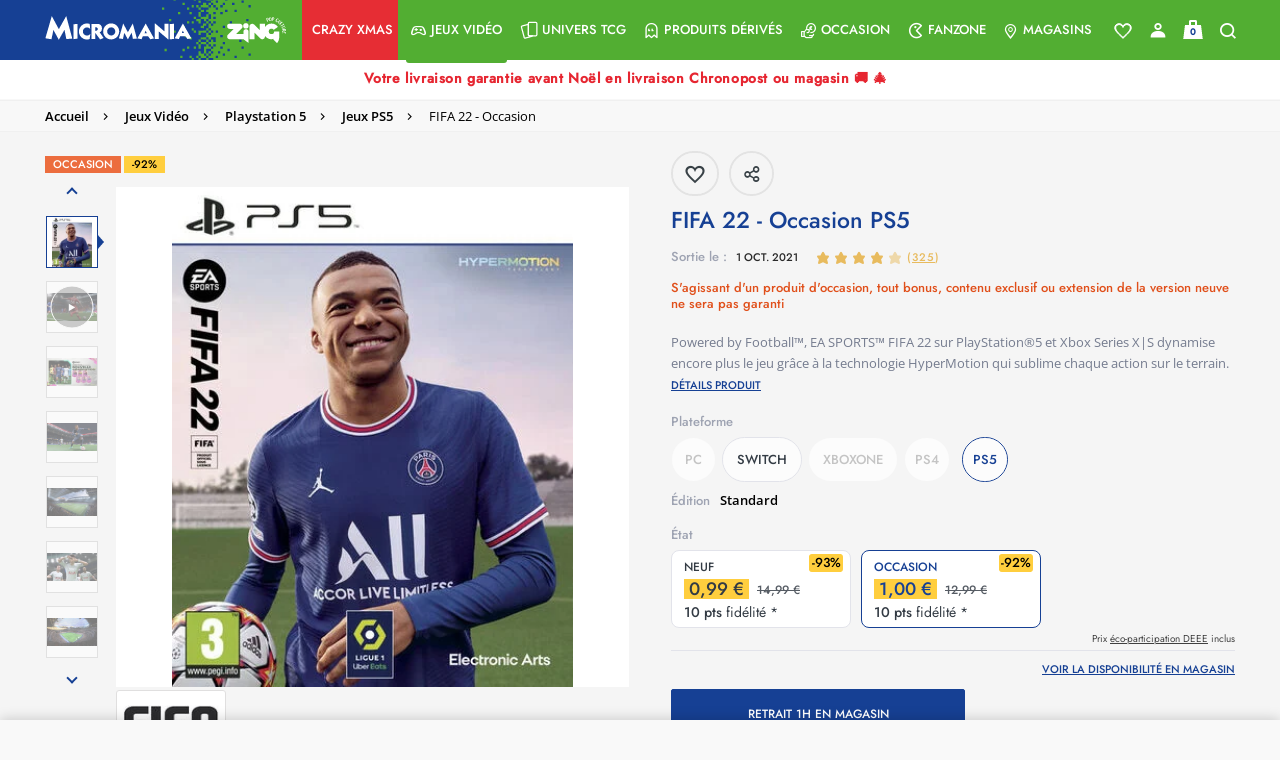

--- FILE ---
content_type: text/html;charset=UTF-8
request_url: https://www.micromania.fr/on/demandware.store/Sites-Micromania-Site/fr_FR/Page-RemoteInclude?template=%2fcommon%2fpromoBannerCounter%2eisml
body_size: 388
content:
    
    
    
    
    <div class="js-promo-banner promo-banner__container bg-color-white text-center d-flex d-lg-block justify-content-center align-items-center" data-flash-sale="null">
        <span class="promo-banner__text lh-16">
            
                <a class="promo-banner__text" >
                    <span><a href="https://www.micromania.fr/crazy-xmas.html" style="color:#E62631;text-decoration:none;" target="blank"> Votre livraison garantie avant Noël en livraison Chronopost ou magasin 🚚 🎄 </a></span>
                </a>
            
            <span id="banner-countdown" class="pt-md-0 pl-md-4 d-block d-sm-inline-block"></span>
        </span>
    </div>



--- FILE ---
content_type: text/html;charset=UTF-8
request_url: https://www.micromania.fr/on/demandware.store/Sites-Micromania-Site/fr_FR/Page-RemoteInclude?badges=true&pid=113797&location=PDP
body_size: 6
content:
    
        <div class="pdp-badges clearfix">
            <div class="product-ribbon clearfix">
                
                    <div class=" d-inline-block product-ribbon__element d-inline-block  product-ribbon__element--first">
                        <span class="ribbon ribbon-promo used"
                            
                        >
                            
                            Occasion
                            <span class="product-ribbon__arrow"></span>
                        </span>
                    </div>
                
                    <div class=" d-inline-block product-ribbon__element d-inline-block ">
                        <span class="ribbon ribbon-promo discount-value"
                            
                        >
                            
                            -92%
                            <span class="product-ribbon__arrow"></span>
                        </span>
                    </div>
                
            </div>
        </div>
    


--- FILE ---
content_type: text/html;charset=UTF-8
request_url: https://www.micromania.fr/on/demandware.store/Sites-Micromania-Site/fr_FR/Product-GetShippingMethods?pid=113797&hasStoresStock=true&hasWebStock=false&clickAndCollect=true&livraisonMagasin=true
body_size: 672
content:
<div class="accordion reinsurance-item position-relative bg-color-white d-flex flex-nowrap hover-container font-fmedium"
data-reinsurance-id="delivery-reinsurance">
<div class="card border-0 w-100">
<button type="button" data-toggle="collapse" data-target="#accordion-content"
class="title d-flex flex-nowrap align-items-center hover-container collapsed"
aria-expanded="false" aria-controls="accordion-content">

    <div class="flex-shrink-0 flex-grow-0 mr-1 align-self-start">
        <img data-src="/on/demandware.static/Sites-Micromania-Site/-/default/dw2dce156b/images/reinsurance/magasin.svg" alt="Retrait 1h en magasin :" class="lazyload" width="33" />
    </div>


<div class="flex-fill d-flex flex-nowrap fs-14 lh-18 color-contest-bonus-text my-2 align-items-center">
    <div class="flex-fill">
        <span class="d-inline-block mr-1">
            
                Retrait 1h en magasin :
            
            <span class="font-fmedium fs-14 color-light-navy lh-1">
                
            </span>
            
                <span class="color-secondary">Gratuit</span>
            
        </span>
        
    </div>

    
        <div class="flex-shrink-0 ml-auto color-light-navy fs-9 pseudolink uppercase font-fdemi collapsible-pseudolink">
            <span class="underline hover-underline hover-inner-color">
                
                    D&eacute;tails
                
            </span>
        </div>
    
</div>

    <div class="mx-0">
        <div class="icon circle icon-arrow-down color-white fs-15 position-relative"></div>
    </div>


</button>

<div id="accordion-content" class="collapse content fs-14 lh-18 px-2 pb-2" role="region">
<div class="d-flex flex-nowrap align-items-end">
<div class="lh-12">
<span class="color-black-original fs-12 lh-14 global-regular-font-family">

Retrait 1h dans le magasin de votre choix (sous réserve de disponibilité). Le jour même, ou si les horaires du magasin ne le permettent pas, le jour ouvré suivant. Hors prochaines sorties.

</span>
</div>
<div class="font-fdemi color-light-navy fs-13 ls-0d43 uppercase ml-auto pl-2">


</div>
</div>
</div>

</div>
</div>




--- FILE ---
content_type: text/html;charset=UTF-8
request_url: https://www.micromania.fr/on/demandware.store/Sites-Micromania-Site/fr_FR/CQRecomm-Start
body_size: 13636
content:
<div class="recommendations p-0">
<div class="container">
<h2 class="title product-details__title font-fdemi fs-30 lh-20 color-light-navy">&Ccedil;a va vous plaire !</h2>
</div>
<div class="value content">
<div class="slick-slider-products slick-slider-overflow overlay-arrows">

<div class="slide">
<!-- CQuotient Activity Tracking (viewReco-cquotient.js) -->
<script type="text/javascript">//<!--
/* <![CDATA[ */
(function(){
try {
	if(window.CQuotient) {
		var cq_params = {};
		cq_params.cookieId = window.CQuotient.getCQCookieId();
		cq_params.userId = window.CQuotient.getCQUserId();
		cq_params.emailId = CQuotient.getCQHashedEmail();
		cq_params.loginId = CQuotient.getCQHashedLogin();
		cq_params.accumulate = true;
		cq_params.products = [{
			id: 'm1173',
			sku: '124274',
			type: '',
			alt_id: ''
		}];
		cq_params.recommenderName = 'pdp';
		cq_params.realm = "BCRB";
		cq_params.siteId = "Micromania";
		cq_params.instanceType = "prd";
		cq_params.locale = window.CQuotient.locale;
		cq_params.slotId = 'product-recommendations-m';
		cq_params.slotConfigId = 'PDP';
		cq_params.slotConfigTemplate = 'slots\/recommendation\/einstein-pdp.isml';
		if(window.CQuotient.sendActivity)
			window.CQuotient.sendActivity( CQuotient.clientId, 'viewReco', cq_params );
		else
			window.CQuotient.activities.push( {activityType: 'viewReco', parameters: cq_params} );
	}
} catch(err) {}
})();
/* ]]> */
// -->
</script>
<script type="text/javascript">//<!--
/* <![CDATA[ (viewProduct-active_data.js) */
dw.ac._capture({id: "124274", type: "recommendation"});
/* ]]> */
// -->
</script>


    
    <div class="product-layout h-100">
        <div class="product-padding h-100" data-pid="124274">
            



<div class="product-tile-wrapper ">
    
    

    <div class="product-tile h-100 " itemscope
        itemtype="http://schema.org/Product" data-pid="124274"
        data-gtm="{&quot;typepage&quot;:&quot;&quot;,&quot;event&quot;:&quot;ImpressionsUpdate&quot;,&quot;idcategorie&quot;:&quot;&quot;,&quot;nomcategorie&quot;:&quot;&quot;,&quot;nbreproduitcat&quot;:&quot;&quot;,&quot;eventTypes&quot;:&quot;show&quot;,&quot;ecommerce&quot;:{&quot;currencyCode&quot;:&quot;EUR&quot;,&quot;impressions&quot;:{&quot;id&quot;:&quot;124274&quot;,&quot;bundle&quot;:null,&quot;bundleName&quot;:null,&quot;EAN&quot;:&quot;5030937124284&quot;,&quot;name&quot;:&quot;FIFA 23&quot;,&quot;price&quot;:9.99,&quot;brand&quot;:&quot;undefined&quot;,&quot;category&quot;:&quot;Id&eacute;es cadeaux Jeux / Baisse de Prix Jeux &amp; Accessoires / Les clients PlayStation 5 aiment aussi / Gift Finder jeux PS5 sport et simulation / Gift Finder jeux PS5 Sport et Simulation franchises populaires / Promos sur divers jeux EA / Test Scoring Marge / Promos EA ! / Les bons plans EA ! / Les offres de pr&eacute;commande des Hits ! / Black Friday EA / Promo sur les jeux EA / Fifa 23 / Jeux PS5 / Sales / Promotion sur les jeux FIFA 23 et F1 22 / Playstation 5 / Produits football pour un papa qui aime les terrains de foot / FIFA Ultimate Team 23 / test-sorting-rules-osf-predictive / Tout le jeu vid&eacute;o / Notre s&eacute;lection pour l'Euro de Football 2024 / Jeux PS5 Black Friday 2022 / Jeux Vid&eacute;o / coucou / test-occasion-neuf-prix / Baisse de prix sur Fifa 23 et Need For Speed 2022 Unbound / Les promos EA du moment ! / Disponible en septembre / Etape 2 : choisissez votre jeu / jeux EA remis&eacute;s&quot;,&quot;breadcrumb&quot;:&quot;Jeux Vid&eacute;o;Playstation 5;Jeux PS5&quot;,&quot;dimension1&quot;:&quot;OUI&quot;,&quot;dimension2&quot;:&quot;NON&quot;,&quot;LicenceNom&quot;:&quot;FIFA&quot;,&quot;metric1&quot;:9.99,&quot;metric2&quot;:9.99,&quot;dispoweb&quot;:0,&quot;format&quot;:&quot;Jeu&quot;,&quot;platform&quot;:&quot;PS5&quot;,&quot;condition&quot;:&quot;new&quot;,&quot;parent&quot;:&quot;124275&quot;,&quot;precommande&quot;:0,&quot;urlImage&quot;:&quot;https://www.micromania.fr/on/demandware.static/-/Sites-masterCatalog_Micromania/default/dw23393c6e/images/high-res/124274.jpg&quot;,&quot;productStatus&quot;:&quot;Classic&quot;,&quot;extensionDeGarantie&quot;:false,&quot;gameProtectionPlan&quot;:true,&quot;rating_pegi&quot;:&quot;3&quot;,&quot;exclusivite&quot;:&quot;Normal&quot;,&quot;typeWeb&quot;:&quot;Sport&quot;,&quot;edition&quot;:&quot;Standard&quot;,&quot;genre&quot;:&quot;Sports&quot;,&quot;isNouveautes&quot;:false,&quot;isProchaineSorties&quot;:false,&quot;isTopVente&quot;:false,&quot;refGameDB&quot;:&quot;VcUnvbw39gls8LFLX14gMw==&quot;,&quot;refMicro&quot;:&quot;5HsjExwEpA/O32vRoy8y1ToVvCWTKKByoEzjFtvRoN0=&quot;,&quot;refZing&quot;:&quot;GamS9Yz7oOd3fM/wdTJPCg==&quot;,&quot;refMag&quot;:&quot;mSOFQxzhpY577ZLoWBIZHg==&quot;,&quot;list&quot;:&quot;upselling&quot;}}}">
        
            <div class="product-ribbon">
                
                    <div
                        class="position-relative product-ribbon__element d-inline-block  product-ribbon__element--first">
                        <span class="ribbon ribbon-flash discount"
                            
                        >
                            
                            Baisse de prix
                            <span class="product-ribbon__arrow"></span>
                        </span>
                    </div>
                
                    <div
                        class="position-relative product-ribbon__element d-inline-block ">
                        <span class="ribbon ribbon-promo discount-value"
                            
                        >
                            
                            -67%
                            <span class="product-ribbon__arrow"></span>
                        </span>
                    </div>
                
            </div>
        

        
            <span class="product-tile-instore-tag d-flex">
                <span class="icon-boutique d-flex"></span>
                <span>En magasin uniquement</span>
            </span>
        

        <!-- dwMarker="product" dwContentID="null" -->
        
        <a href="/fifa-23-124274.html" class="stretched-link" data-cache-url="true" title="FIFA 23">
            






    
    
    

<div class="product-image-container d-flex justify-content-center position-relative flex-column">
    <a href="/fifa-23-124274.html" class="pdp-link product-image-link" data-cache-url="true" title="FIFA 23">
        <picture>
            <source media="(min-width: 768px)" data-srcset="https://www.micromania.fr/dw/image/v2/BCRB_PRD/on/demandware.static/-/Sites-masterCatalog_Micromania/default/dw23393c6e/images/high-res/124274.jpg?sw=224&amp;sh=216&amp;sm=fit" />
            <source media="(min-width: 0)" data-srcset="https://www.micromania.fr/dw/image/v2/BCRB_PRD/on/demandware.static/-/Sites-masterCatalog_Micromania/default/dw23393c6e/images/high-res/124274.jpg?sw=265&amp;sh=216&amp;sm=fit" />
            <img data-gtm="{&quot;eventTypes&quot;:&quot;click&quot;,&quot;event&quot;:&quot;productClick&quot;,&quot;ecommerce&quot;:{&quot;click&quot;:{&quot;actionField&quot;:{&quot;list&quot;:&quot;upselling&quot;},&quot;products&quot;:[{&quot;id&quot;:&quot;124274&quot;,&quot;bundle&quot;:null,&quot;bundleName&quot;:null,&quot;EAN&quot;:&quot;5030937124284&quot;,&quot;name&quot;:&quot;FIFA 23&quot;,&quot;price&quot;:9.99,&quot;brand&quot;:&quot;undefined&quot;,&quot;category&quot;:&quot;Id&eacute;es cadeaux Jeux / Baisse de Prix Jeux &amp; Accessoires / Les clients PlayStation 5 aiment aussi / Gift Finder jeux PS5 sport et simulation / Gift Finder jeux PS5 Sport et Simulation franchises populaires / Promos sur divers jeux EA / Test Scoring Marge / Promos EA ! / Les bons plans EA ! / Les offres de pr&eacute;commande des Hits ! / Black Friday EA / Promo sur les jeux EA / Fifa 23 / Jeux PS5 / Sales / Promotion sur les jeux FIFA 23 et F1 22 / Playstation 5 / Produits football pour un papa qui aime les terrains de foot / FIFA Ultimate Team 23 / test-sorting-rules-osf-predictive / Tout le jeu vid&eacute;o / Notre s&eacute;lection pour l'Euro de Football 2024 / Jeux PS5 Black Friday 2022 / Jeux Vid&eacute;o / coucou / test-occasion-neuf-prix / Baisse de prix sur Fifa 23 et Need For Speed 2022 Unbound / Les promos EA du moment ! / Disponible en septembre / Etape 2 : choisissez votre jeu / jeux EA remis&eacute;s&quot;,&quot;breadcrumb&quot;:&quot;Jeux Vid&eacute;o;Playstation 5;Jeux PS5&quot;,&quot;dimension1&quot;:&quot;OUI&quot;,&quot;dimension2&quot;:&quot;NON&quot;,&quot;LicenceNom&quot;:&quot;FIFA&quot;,&quot;metric1&quot;:9.99,&quot;metric2&quot;:9.99,&quot;dispoweb&quot;:0,&quot;format&quot;:&quot;Jeu&quot;,&quot;platform&quot;:&quot;PS5&quot;,&quot;condition&quot;:&quot;new&quot;,&quot;parent&quot;:&quot;124275&quot;,&quot;precommande&quot;:0,&quot;urlImage&quot;:&quot;https://www.micromania.fr/on/demandware.static/-/Sites-masterCatalog_Micromania/default/dw23393c6e/images/high-res/124274.jpg&quot;,&quot;productStatus&quot;:&quot;Classic&quot;,&quot;extensionDeGarantie&quot;:false,&quot;gameProtectionPlan&quot;:true,&quot;rating_pegi&quot;:&quot;3&quot;,&quot;exclusivite&quot;:&quot;Normal&quot;,&quot;typeWeb&quot;:&quot;Sport&quot;,&quot;edition&quot;:&quot;Standard&quot;,&quot;genre&quot;:&quot;Sports&quot;,&quot;isNouveautes&quot;:false,&quot;isProchaineSorties&quot;:false,&quot;isTopVente&quot;:false,&quot;refGameDB&quot;:&quot;VcUnvbw39gls8LFLX14gMw==&quot;,&quot;refMicro&quot;:&quot;5HsjExwEpA/O32vRoy8y1ToVvCWTKKByoEzjFtvRoN0=&quot;,&quot;refZing&quot;:&quot;GamS9Yz7oOd3fM/wdTJPCg==&quot;,&quot;refMag&quot;:&quot;mSOFQxzhpY577ZLoWBIZHg==&quot;}]}}}" class="product-image lazyload"
                alt="FIFA 23"
                title="FIFA 23"
                itemprop="image" content="https://www.micromania.fr/dw/image/v2/BCRB_PRD/on/demandware.static/-/Sites-masterCatalog_Micromania/default/dw23393c6e/images/high-res/124274.jpg?sw=265&amp;sh=216&amp;sm=fit" data-src="https://www.micromania.fr/dw/image/v2/BCRB_PRD/on/demandware.static/-/Sites-masterCatalog_Micromania/default/dw23393c6e/images/high-res/124274.jpg?sw=265&amp;sh=216&amp;sm=fit" decoding="async" />
        </picture>
    </a>

    

    <div class="d-none" itemprop="description">
        FIFA&nbsp;23 vous permet de vivre The World&rsquo;s Game* (* Le Jeu Universel), avec la technologie HyperMotion2 qui apporte encore plus de r&eacute;alisme &agrave; la jouabilit&eacute;, les Coupes du Monde de la FIFA&trade; f&eacute;minine et masculine pendant la saison, les clubs f&eacute;minins et les fonctionnalit&eacute;s de cross-play, et plus encore.
    </div>

    <div class="d-none">
        Article n&deg;&nbsp;:
<span class="product-id" itemprop="productID">124274</span>
<span class="sku" itemprop="sku">124274</span>
<span class="brand" itemprop="brand">BANDAI NAMCO Entertainment</span>
<span class="url" itemprop="url">https://www.micromania.fr/fifa-23-124274.html</span>
<span class="ean" itemprop="gtin13">5030937124284</span>

    </div>

    
</div>


    
<a title="Retirer de ma liste d'envies" class="product-wishlist wishlist-btn remove-from-wish-list" href="/on/demandware.store/Sites-Micromania-Site/fr_FR/Wishlist-RemoveProduct">
<span class="icon icon-wishlist-full-1 wishist-icon-updated fs-24 d-inline-flex"></span>
</a>
<a title="Ajouter &agrave; ma liste d'envies" class="product-wishlist wishlist-btn add-to-wish-list" href="/on/demandware.store/Sites-Micromania-Site/fr_FR/Wishlist-AddProduct">
<span class="icon icon-wishlist-1 wishist-icon-updated fs-24 d-inline-flex"></span>
</a>



        </a>
        

    
    

    
        <div class="pdp-platform-block pdp-platform-block-desktop pdp-variation-block fs-12 lh-30 align-items-center justify-content-center">
            <div class="pt-0 pdp-platform-msg pdp-merchant-msg color-black-original open-sans-semibold-font-family bold-text js-compatibility">
                




            </div>
        </div>
    

    <div
        class="product-tile-body justify-content-between d-flex  ">
            <div class="product-tile-left">
                

                <div class="product-ratings">
                    
                    





    <span class="color-maize text-decoration-none BVInlineRatings product-ratings-block text-small d-flex flex-wrap align-items-center line-height-1 justify-content-md-center">
        <span class="d-inline-flex color-maize flex-nowrap bv-stars">
            
                <span class="rating-icon icon-like" aria-hidden="true"></span>
            
                <span class="rating-icon icon-like" aria-hidden="true"></span>
            
                <span class="rating-icon icon-like" aria-hidden="true"></span>
            
                <span class="rating-icon icon-like" aria-hidden="true"></span>
            
                <span class="rating-icon icon-like-empty" aria-hidden="true"></span>
            
        </span>
        <span class="link no-decorate bv-ratings-count ml-1">
            <span class="color-maize">(</span><span class="bv-reviews color-maize text-uppercase underline">105</span><span class="color-maize">)</span>
        </span>
    </span>

    
        <div class="d-none" itemprop="aggregateRating" itemscope itemtype="http://schema.org/AggregateRating">
            <span itemprop="ratingValue">4.1333</span>
            <span itemprop="bestRating">5</span>
            
                <span itemprop="reviewCount">105</span>
            
        </div>
    


                </div>
                

<a title="FIFA 23" data-gtm="{&quot;eventTypes&quot;:&quot;click&quot;,&quot;event&quot;:&quot;productClick&quot;,&quot;ecommerce&quot;:{&quot;click&quot;:{&quot;actionField&quot;:{&quot;list&quot;:&quot;Universe&quot;},&quot;products&quot;:[{&quot;id&quot;:&quot;124274&quot;,&quot;bundle&quot;:null,&quot;bundleName&quot;:null,&quot;EAN&quot;:&quot;5030937124284&quot;,&quot;name&quot;:&quot;FIFA 23&quot;,&quot;price&quot;:9.99,&quot;brand&quot;:&quot;undefined&quot;,&quot;category&quot;:&quot;Id&eacute;es cadeaux Jeux / Baisse de Prix Jeux &amp; Accessoires / Les clients PlayStation 5 aiment aussi / Gift Finder jeux PS5 sport et simulation / Gift Finder jeux PS5 Sport et Simulation franchises populaires / Promos sur divers jeux EA / Test Scoring Marge / Promos EA ! / Les bons plans EA ! / Les offres de pr&eacute;commande des Hits ! / Black Friday EA / Promo sur les jeux EA / Fifa 23 / Jeux PS5 / Sales / Promotion sur les jeux FIFA 23 et F1 22 / Playstation 5 / Produits football pour un papa qui aime les terrains de foot / FIFA Ultimate Team 23 / test-sorting-rules-osf-predictive / Tout le jeu vid&eacute;o / Notre s&eacute;lection pour l'Euro de Football 2024 / Jeux PS5 Black Friday 2022 / Jeux Vid&eacute;o / coucou / test-occasion-neuf-prix / Baisse de prix sur Fifa 23 et Need For Speed 2022 Unbound / Les promos EA du moment ! / Disponible en septembre / Etape 2 : choisissez votre jeu / jeux EA remis&eacute;s&quot;,&quot;breadcrumb&quot;:&quot;Jeux Vid&eacute;o;Playstation 5;Jeux PS5&quot;,&quot;dimension1&quot;:&quot;OUI&quot;,&quot;dimension2&quot;:&quot;NON&quot;,&quot;LicenceNom&quot;:&quot;FIFA&quot;,&quot;metric1&quot;:9.99,&quot;metric2&quot;:9.99,&quot;dispoweb&quot;:0,&quot;format&quot;:&quot;Jeu&quot;,&quot;platform&quot;:&quot;PS5&quot;,&quot;condition&quot;:&quot;new&quot;,&quot;parent&quot;:&quot;124275&quot;,&quot;precommande&quot;:0,&quot;urlImage&quot;:&quot;https://www.micromania.fr/on/demandware.static/-/Sites-masterCatalog_Micromania/default/dw23393c6e/images/high-res/124274.jpg&quot;,&quot;productStatus&quot;:&quot;Classic&quot;,&quot;extensionDeGarantie&quot;:false,&quot;gameProtectionPlan&quot;:true,&quot;rating_pegi&quot;:&quot;3&quot;,&quot;exclusivite&quot;:&quot;Normal&quot;,&quot;typeWeb&quot;:&quot;Sport&quot;,&quot;edition&quot;:&quot;Standard&quot;,&quot;genre&quot;:&quot;Sports&quot;,&quot;isNouveautes&quot;:false,&quot;isProchaineSorties&quot;:false,&quot;isTopVente&quot;:false,&quot;refGameDB&quot;:&quot;VcUnvbw39gls8LFLX14gMw==&quot;,&quot;refMicro&quot;:&quot;5HsjExwEpA/O32vRoy8y1ToVvCWTKKByoEzjFtvRoN0=&quot;,&quot;refZing&quot;:&quot;GamS9Yz7oOd3fM/wdTJPCg==&quot;,&quot;refMag&quot;:&quot;mSOFQxzhpY577ZLoWBIZHg==&quot;}]}}}" class="product-name-link pdp-link tile-text-transform-none" href="/fifa-23-124274.html" itemprop="url" data-cache-url="true">
    <div class="product-name" itemprop="name" >
        
            

            
                
            
        
        <h3 class="unset-all">
            FIFA 23 PS5
        </h3>
    </div>
</a>

            </div>
        <div class="product-tile-right">
            
            
            
            
                
            
            
                <hr class="border-color-alto-grey m-0 border-product-price "/>
                <div class="product-price text-right product-price-border">
                    
                    
                    
                        
                        
                            




    
        <div class="price font-fdemi" itemprop="offers" itemscope itemtype="http://schema.org/Offer">
            
            


    


    




    <span class="pricing-container text-right">
        
        
        
        
        
        
            <meta itemprop="priceCurrency" content="EUR" />
            <span class="sales mm-omnibus-price  ">
                
                    <span class="value" itemprop="price" content="9.99" >
                
                
                    

    <span class="mm-omnibus-sidebar-price">
        9,99 &euro;
    </span>


                    
                
                
                    </span>
                
            </span>
            <span class="crossed-price">
                
                    
                        <span class="strike-through list">
                            <span class="value strike-through color-very-light-pink price-before ml-0" content="9.99">
                                
                                
                                    29,99 &euro;
                                
                            </span>
                        </span>
                    
                
            </span>
        
        
        <div class="d-none">
            
                <link class="d-none" itemprop="availability" href="http://schema.org/InStock"/>In stock
            

            

            <span itemprop="itemCondition" itemtype="https://schema.org/OfferItemCondition">https://schema.org/NewCondition</span>

            <span itemscope itemprop="seller" itemtype="http://schema.org/Organization">
                <span itemprop="name">Micromania</span>
                <span itemprop="url">https://www.micromania.fr/fifa-23-124274.html</span>
            </span>
        </div>
    </span>


        </div>
    


                        
                    
                </div>
            

            
            
                        <div class="product-tile-footer z-index-1">
    <a href="/fifa-23-124274.html" data-gtm="{&quot;eventTypes&quot;:&quot;click&quot;,&quot;event&quot;:&quot;productClick&quot;,&quot;ecommerce&quot;:{&quot;click&quot;:{&quot;actionField&quot;:{&quot;list&quot;:&quot;upselling&quot;},&quot;products&quot;:[{&quot;id&quot;:&quot;124274&quot;,&quot;bundle&quot;:null,&quot;bundleName&quot;:null,&quot;EAN&quot;:&quot;5030937124284&quot;,&quot;name&quot;:&quot;FIFA 23&quot;,&quot;price&quot;:9.99,&quot;brand&quot;:&quot;undefined&quot;,&quot;category&quot;:&quot;Id&eacute;es cadeaux Jeux / Baisse de Prix Jeux &amp; Accessoires / Les clients PlayStation 5 aiment aussi / Gift Finder jeux PS5 sport et simulation / Gift Finder jeux PS5 Sport et Simulation franchises populaires / Promos sur divers jeux EA / Test Scoring Marge / Promos EA ! / Les bons plans EA ! / Les offres de pr&eacute;commande des Hits ! / Black Friday EA / Promo sur les jeux EA / Fifa 23 / Jeux PS5 / Sales / Promotion sur les jeux FIFA 23 et F1 22 / Playstation 5 / Produits football pour un papa qui aime les terrains de foot / FIFA Ultimate Team 23 / test-sorting-rules-osf-predictive / Tout le jeu vid&eacute;o / Notre s&eacute;lection pour l'Euro de Football 2024 / Jeux PS5 Black Friday 2022 / Jeux Vid&eacute;o / coucou / test-occasion-neuf-prix / Baisse de prix sur Fifa 23 et Need For Speed 2022 Unbound / Les promos EA du moment ! / Disponible en septembre / Etape 2 : choisissez votre jeu / jeux EA remis&eacute;s&quot;,&quot;breadcrumb&quot;:&quot;Jeux Vid&eacute;o;Playstation 5;Jeux PS5&quot;,&quot;dimension1&quot;:&quot;OUI&quot;,&quot;dimension2&quot;:&quot;NON&quot;,&quot;LicenceNom&quot;:&quot;FIFA&quot;,&quot;metric1&quot;:9.99,&quot;metric2&quot;:9.99,&quot;dispoweb&quot;:0,&quot;format&quot;:&quot;Jeu&quot;,&quot;platform&quot;:&quot;PS5&quot;,&quot;condition&quot;:&quot;new&quot;,&quot;parent&quot;:&quot;124275&quot;,&quot;precommande&quot;:0,&quot;urlImage&quot;:&quot;https://www.micromania.fr/on/demandware.static/-/Sites-masterCatalog_Micromania/default/dw23393c6e/images/high-res/124274.jpg&quot;,&quot;productStatus&quot;:&quot;Classic&quot;,&quot;extensionDeGarantie&quot;:false,&quot;gameProtectionPlan&quot;:true,&quot;rating_pegi&quot;:&quot;3&quot;,&quot;exclusivite&quot;:&quot;Normal&quot;,&quot;typeWeb&quot;:&quot;Sport&quot;,&quot;edition&quot;:&quot;Standard&quot;,&quot;genre&quot;:&quot;Sports&quot;,&quot;isNouveautes&quot;:false,&quot;isProchaineSorties&quot;:false,&quot;isTopVente&quot;:false,&quot;refGameDB&quot;:&quot;VcUnvbw39gls8LFLX14gMw==&quot;,&quot;refMicro&quot;:&quot;5HsjExwEpA/O32vRoy8y1ToVvCWTKKByoEzjFtvRoN0=&quot;,&quot;refZing&quot;:&quot;GamS9Yz7oOd3fM/wdTJPCg==&quot;,&quot;refMag&quot;:&quot;mSOFQxzhpY577ZLoWBIZHg==&quot;}]}}}" class="button button-primary button--full button-see-more icon-triple pdp-link" data-cache-url="true">
        
            Voir Plus
        
    </a>
</div>

            
        </div>
    </div>
    
<!-- END_dwmarker -->
</div>
</div>

        </div>
    </div>




</div>

<div class="slide">
<!-- CQuotient Activity Tracking (viewReco-cquotient.js) -->
<script type="text/javascript">//<!--
/* <![CDATA[ */
(function(){
try {
	if(window.CQuotient) {
		var cq_params = {};
		cq_params.cookieId = window.CQuotient.getCQCookieId();
		cq_params.userId = window.CQuotient.getCQUserId();
		cq_params.emailId = CQuotient.getCQHashedEmail();
		cq_params.loginId = CQuotient.getCQHashedLogin();
		cq_params.accumulate = true;
		cq_params.products = [{
			id: 'm153',
			sku: '120648',
			type: '',
			alt_id: ''
		}];
		cq_params.recommenderName = 'pdp';
		cq_params.realm = "BCRB";
		cq_params.siteId = "Micromania";
		cq_params.instanceType = "prd";
		cq_params.locale = window.CQuotient.locale;
		cq_params.slotId = 'product-recommendations-m';
		cq_params.slotConfigId = 'PDP';
		cq_params.slotConfigTemplate = 'slots\/recommendation\/einstein-pdp.isml';
		if(window.CQuotient.sendActivity)
			window.CQuotient.sendActivity( CQuotient.clientId, 'viewReco', cq_params );
		else
			window.CQuotient.activities.push( {activityType: 'viewReco', parameters: cq_params} );
	}
} catch(err) {}
})();
/* ]]> */
// -->
</script>
<script type="text/javascript">//<!--
/* <![CDATA[ (viewProduct-active_data.js) */
dw.ac._capture({id: "120648", type: "recommendation"});
/* ]]> */
// -->
</script>


    
    <div class="product-layout h-100">
        <div class="product-padding h-100" data-pid="120648">
            



<div class="product-tile-wrapper ">
    
    

    <div class="product-tile h-100 no-ribbon" itemscope
        itemtype="http://schema.org/Product" data-pid="120648"
        data-gtm="{&quot;typepage&quot;:&quot;&quot;,&quot;event&quot;:&quot;ImpressionsUpdate&quot;,&quot;idcategorie&quot;:&quot;&quot;,&quot;nomcategorie&quot;:&quot;&quot;,&quot;nbreproduitcat&quot;:&quot;&quot;,&quot;eventTypes&quot;:&quot;show&quot;,&quot;ecommerce&quot;:{&quot;currencyCode&quot;:&quot;EUR&quot;,&quot;impressions&quot;:{&quot;id&quot;:&quot;120648&quot;,&quot;bundle&quot;:null,&quot;bundleName&quot;:null,&quot;EAN&quot;:&quot;5026555431859&quot;,&quot;name&quot;:&quot;GTA V&quot;,&quot;price&quot;:24.99,&quot;brand&quot;:&quot;undefined&quot;,&quot;category&quot;:&quot;Id&eacute;es cadeaux Jeux / Les clients PlayStation 5 aiment aussi / Gift Finder jeux PS5 Action Avenure franchises populaires / Test Scoring Marge / Playstation 5 / Id&eacute;es cadeaux jeux &agrave; moins de 20&euro; / Jeux PS5 / La s&eacute;lection gaming pour un papa qui joue plus vite que son ombre / Soldes Take 2 Janvier et F&eacute;vrier 2023 / Id&eacute;es cadeaux &agrave; moins de 20&euro; / Jeux Vid&eacute;o / test-sorting-rules-osf-predictive / Les jeux / Tout le jeu vid&eacute;o / Notre s&eacute;lection de jeux pour la f&ecirc;te des p&egrave;res / Black Friday Take 2 / GTA V promo / Sales / test-occasion-neuf-prix / Id&eacute;es cadeaux de No&euml;l moins de 50 euros / Jeux de Voiture 🏎️ / test / Promo sur MARVEL'S MIDNIGHT SUNS et GTA V / BF / No&euml;l Take 2&quot;,&quot;breadcrumb&quot;:&quot;Jeux Vid&eacute;o;Playstation 5;Jeux PS5&quot;,&quot;dimension1&quot;:&quot;OUI&quot;,&quot;dimension2&quot;:&quot;NON&quot;,&quot;LicenceNom&quot;:&quot;GRAND THEFT AUTO&quot;,&quot;metric1&quot;:24.99,&quot;metric2&quot;:24.99,&quot;dispoweb&quot;:1,&quot;format&quot;:&quot;Jeu&quot;,&quot;platform&quot;:&quot;PS5&quot;,&quot;condition&quot;:&quot;new&quot;,&quot;parent&quot;:&quot;120649&quot;,&quot;precommande&quot;:0,&quot;urlImage&quot;:&quot;https://www.micromania.fr/on/demandware.static/-/Sites-masterCatalog_Micromania/default/dw542e2810/images/high-res/120648.jpg&quot;,&quot;productStatus&quot;:&quot;Classic&quot;,&quot;extensionDeGarantie&quot;:false,&quot;gameProtectionPlan&quot;:true,&quot;rating_pegi&quot;:&quot;18&quot;,&quot;exclusivite&quot;:&quot;Normal&quot;,&quot;typeWeb&quot;:&quot;Action / aventure&quot;,&quot;edition&quot;:&quot;Standard&quot;,&quot;genre&quot;:&quot;Action&quot;,&quot;isNouveautes&quot;:false,&quot;isProchaineSorties&quot;:false,&quot;isTopVente&quot;:false,&quot;refGameDB&quot;:&quot;MISK7J/oaOE8wVSXPedwdA==&quot;,&quot;refMicro&quot;:&quot;+Ig96nz8oIzWF5ZsV1WUNGqVjijpMaAaTv78WLdFa6I=&quot;,&quot;refZing&quot;:&quot;BUBLwl4SJq3GOBX9wPVhWPGey15TxN6Zi28IxwOX33s=&quot;,&quot;refMag&quot;:&quot;KaRnk6E4xnhW5ThG8mcR2g==&quot;,&quot;list&quot;:&quot;upselling&quot;}}}">
        

        

        <!-- dwMarker="product" dwContentID="null" -->
        
        <a href="/gta-v-120648.html" class="stretched-link" data-cache-url="true" title="GTA V">
            






    
    
    

<div class="product-image-container d-flex justify-content-center position-relative flex-column">
    <a href="/gta-v-120648.html" class="pdp-link product-image-link" data-cache-url="true" title="GTA V">
        <picture>
            <source media="(min-width: 768px)" data-srcset="https://www.micromania.fr/dw/image/v2/BCRB_PRD/on/demandware.static/-/Sites-masterCatalog_Micromania/default/dw542e2810/images/high-res/120648.jpg?sw=224&amp;sh=216&amp;sm=fit" />
            <source media="(min-width: 0)" data-srcset="https://www.micromania.fr/dw/image/v2/BCRB_PRD/on/demandware.static/-/Sites-masterCatalog_Micromania/default/dw542e2810/images/high-res/120648.jpg?sw=265&amp;sh=216&amp;sm=fit" />
            <img data-gtm="{&quot;eventTypes&quot;:&quot;click&quot;,&quot;event&quot;:&quot;productClick&quot;,&quot;ecommerce&quot;:{&quot;click&quot;:{&quot;actionField&quot;:{&quot;list&quot;:&quot;upselling&quot;},&quot;products&quot;:[{&quot;id&quot;:&quot;120648&quot;,&quot;bundle&quot;:null,&quot;bundleName&quot;:null,&quot;EAN&quot;:&quot;5026555431859&quot;,&quot;name&quot;:&quot;GTA V&quot;,&quot;price&quot;:24.99,&quot;brand&quot;:&quot;undefined&quot;,&quot;category&quot;:&quot;Id&eacute;es cadeaux Jeux / Les clients PlayStation 5 aiment aussi / Gift Finder jeux PS5 Action Avenure franchises populaires / Test Scoring Marge / Playstation 5 / Id&eacute;es cadeaux jeux &agrave; moins de 20&euro; / Jeux PS5 / La s&eacute;lection gaming pour un papa qui joue plus vite que son ombre / Soldes Take 2 Janvier et F&eacute;vrier 2023 / Id&eacute;es cadeaux &agrave; moins de 20&euro; / Jeux Vid&eacute;o / test-sorting-rules-osf-predictive / Les jeux / Tout le jeu vid&eacute;o / Notre s&eacute;lection de jeux pour la f&ecirc;te des p&egrave;res / Black Friday Take 2 / GTA V promo / Sales / test-occasion-neuf-prix / Id&eacute;es cadeaux de No&euml;l moins de 50 euros / Jeux de Voiture 🏎️ / test / Promo sur MARVEL'S MIDNIGHT SUNS et GTA V / BF / No&euml;l Take 2&quot;,&quot;breadcrumb&quot;:&quot;Jeux Vid&eacute;o;Playstation 5;Jeux PS5&quot;,&quot;dimension1&quot;:&quot;OUI&quot;,&quot;dimension2&quot;:&quot;NON&quot;,&quot;LicenceNom&quot;:&quot;GRAND THEFT AUTO&quot;,&quot;metric1&quot;:24.99,&quot;metric2&quot;:24.99,&quot;dispoweb&quot;:1,&quot;format&quot;:&quot;Jeu&quot;,&quot;platform&quot;:&quot;PS5&quot;,&quot;condition&quot;:&quot;new&quot;,&quot;parent&quot;:&quot;120649&quot;,&quot;precommande&quot;:0,&quot;urlImage&quot;:&quot;https://www.micromania.fr/on/demandware.static/-/Sites-masterCatalog_Micromania/default/dw542e2810/images/high-res/120648.jpg&quot;,&quot;productStatus&quot;:&quot;Classic&quot;,&quot;extensionDeGarantie&quot;:false,&quot;gameProtectionPlan&quot;:true,&quot;rating_pegi&quot;:&quot;18&quot;,&quot;exclusivite&quot;:&quot;Normal&quot;,&quot;typeWeb&quot;:&quot;Action / aventure&quot;,&quot;edition&quot;:&quot;Standard&quot;,&quot;genre&quot;:&quot;Action&quot;,&quot;isNouveautes&quot;:false,&quot;isProchaineSorties&quot;:false,&quot;isTopVente&quot;:false,&quot;refGameDB&quot;:&quot;MISK7J/oaOE8wVSXPedwdA==&quot;,&quot;refMicro&quot;:&quot;+Ig96nz8oIzWF5ZsV1WUNGqVjijpMaAaTv78WLdFa6I=&quot;,&quot;refZing&quot;:&quot;BUBLwl4SJq3GOBX9wPVhWPGey15TxN6Zi28IxwOX33s=&quot;,&quot;refMag&quot;:&quot;KaRnk6E4xnhW5ThG8mcR2g==&quot;}]}}}" class="product-image lazyload"
                alt="GTA V"
                title="GTA V"
                itemprop="image" content="https://www.micromania.fr/dw/image/v2/BCRB_PRD/on/demandware.static/-/Sites-masterCatalog_Micromania/default/dw542e2810/images/high-res/120648.jpg?sw=265&amp;sh=216&amp;sm=fit" data-src="https://www.micromania.fr/dw/image/v2/BCRB_PRD/on/demandware.static/-/Sites-masterCatalog_Micromania/default/dw542e2810/images/high-res/120648.jpg?sw=265&amp;sh=216&amp;sm=fit" decoding="async" />
        </picture>
    </a>

    

    <div class="d-none" itemprop="description">
        Avec le monde ouvert le plus vivant, le plus dynamique et le plus vaste &agrave; ce jour, Grand Theft Auto V m&eacute;lange narration et gameplay de fa&ccedil;on totalement in&eacute;dite en vous permettant de prendre le contr&ocirc;le des trois personnages principaux, quand vous le souhaitez, pour ne manquer aucun d&eacute;tail de leur histoire.
    </div>

    <div class="d-none">
        Article n&deg;&nbsp;:
<span class="product-id" itemprop="productID">120648</span>
<span class="sku" itemprop="sku">120648</span>
<span class="brand" itemprop="brand">TAKE 2</span>
<span class="url" itemprop="url">https://www.micromania.fr/gta-v-120648.html</span>
<span class="ean" itemprop="gtin13">5026555431859</span>

    </div>

    
</div>


    
<a title="Retirer de ma liste d'envies" class="product-wishlist wishlist-btn remove-from-wish-list" href="/on/demandware.store/Sites-Micromania-Site/fr_FR/Wishlist-RemoveProduct">
<span class="icon icon-wishlist-full-1 wishist-icon-updated fs-24 d-inline-flex"></span>
</a>
<a title="Ajouter &agrave; ma liste d'envies" class="product-wishlist wishlist-btn add-to-wish-list" href="/on/demandware.store/Sites-Micromania-Site/fr_FR/Wishlist-AddProduct">
<span class="icon icon-wishlist-1 wishist-icon-updated fs-24 d-inline-flex"></span>
</a>



        </a>
        

    
    

    
        <div class="pdp-platform-block pdp-platform-block-desktop pdp-variation-block fs-12 lh-30 align-items-center justify-content-center">
            <div class="pt-0 pdp-platform-msg pdp-merchant-msg color-black-original open-sans-semibold-font-family bold-text js-compatibility">
                




            </div>
        </div>
    

    <div
        class="product-tile-body justify-content-between d-flex  ">
            <div class="product-tile-left">
                

                <div class="product-ratings">
                    
                    





    <span class="color-maize text-decoration-none BVInlineRatings product-ratings-block text-small d-flex flex-wrap align-items-center line-height-1 justify-content-md-center">
        <span class="d-inline-flex color-maize flex-nowrap bv-stars">
            
                <span class="rating-icon icon-like" aria-hidden="true"></span>
            
                <span class="rating-icon icon-like" aria-hidden="true"></span>
            
                <span class="rating-icon icon-like" aria-hidden="true"></span>
            
                <span class="rating-icon icon-like" aria-hidden="true"></span>
            
                <span class="rating-icon icon-like-empty" aria-hidden="true"></span>
            
        </span>
        <span class="link no-decorate bv-ratings-count ml-1">
            <span class="color-maize">(</span><span class="bv-reviews color-maize text-uppercase underline">1666</span><span class="color-maize">)</span>
        </span>
    </span>

    
        <div class="d-none" itemprop="aggregateRating" itemscope itemtype="http://schema.org/AggregateRating">
            <span itemprop="ratingValue">4.443</span>
            <span itemprop="bestRating">5</span>
            
                <span itemprop="reviewCount">1666</span>
            
        </div>
    


                </div>
                

<a title="GTA V" data-gtm="{&quot;eventTypes&quot;:&quot;click&quot;,&quot;event&quot;:&quot;productClick&quot;,&quot;ecommerce&quot;:{&quot;click&quot;:{&quot;actionField&quot;:{&quot;list&quot;:&quot;Universe&quot;},&quot;products&quot;:[{&quot;id&quot;:&quot;120648&quot;,&quot;bundle&quot;:null,&quot;bundleName&quot;:null,&quot;EAN&quot;:&quot;5026555431859&quot;,&quot;name&quot;:&quot;GTA V&quot;,&quot;price&quot;:24.99,&quot;brand&quot;:&quot;undefined&quot;,&quot;category&quot;:&quot;Id&eacute;es cadeaux Jeux / Les clients PlayStation 5 aiment aussi / Gift Finder jeux PS5 Action Avenure franchises populaires / Test Scoring Marge / Playstation 5 / Id&eacute;es cadeaux jeux &agrave; moins de 20&euro; / Jeux PS5 / La s&eacute;lection gaming pour un papa qui joue plus vite que son ombre / Soldes Take 2 Janvier et F&eacute;vrier 2023 / Id&eacute;es cadeaux &agrave; moins de 20&euro; / Jeux Vid&eacute;o / test-sorting-rules-osf-predictive / Les jeux / Tout le jeu vid&eacute;o / Notre s&eacute;lection de jeux pour la f&ecirc;te des p&egrave;res / Black Friday Take 2 / GTA V promo / Sales / test-occasion-neuf-prix / Id&eacute;es cadeaux de No&euml;l moins de 50 euros / Jeux de Voiture 🏎️ / test / Promo sur MARVEL'S MIDNIGHT SUNS et GTA V / BF / No&euml;l Take 2&quot;,&quot;breadcrumb&quot;:&quot;Jeux Vid&eacute;o;Playstation 5;Jeux PS5&quot;,&quot;dimension1&quot;:&quot;OUI&quot;,&quot;dimension2&quot;:&quot;NON&quot;,&quot;LicenceNom&quot;:&quot;GRAND THEFT AUTO&quot;,&quot;metric1&quot;:24.99,&quot;metric2&quot;:24.99,&quot;dispoweb&quot;:1,&quot;format&quot;:&quot;Jeu&quot;,&quot;platform&quot;:&quot;PS5&quot;,&quot;condition&quot;:&quot;new&quot;,&quot;parent&quot;:&quot;120649&quot;,&quot;precommande&quot;:0,&quot;urlImage&quot;:&quot;https://www.micromania.fr/on/demandware.static/-/Sites-masterCatalog_Micromania/default/dw542e2810/images/high-res/120648.jpg&quot;,&quot;productStatus&quot;:&quot;Classic&quot;,&quot;extensionDeGarantie&quot;:false,&quot;gameProtectionPlan&quot;:true,&quot;rating_pegi&quot;:&quot;18&quot;,&quot;exclusivite&quot;:&quot;Normal&quot;,&quot;typeWeb&quot;:&quot;Action / aventure&quot;,&quot;edition&quot;:&quot;Standard&quot;,&quot;genre&quot;:&quot;Action&quot;,&quot;isNouveautes&quot;:false,&quot;isProchaineSorties&quot;:false,&quot;isTopVente&quot;:false,&quot;refGameDB&quot;:&quot;MISK7J/oaOE8wVSXPedwdA==&quot;,&quot;refMicro&quot;:&quot;+Ig96nz8oIzWF5ZsV1WUNGqVjijpMaAaTv78WLdFa6I=&quot;,&quot;refZing&quot;:&quot;BUBLwl4SJq3GOBX9wPVhWPGey15TxN6Zi28IxwOX33s=&quot;,&quot;refMag&quot;:&quot;KaRnk6E4xnhW5ThG8mcR2g==&quot;}]}}}" class="product-name-link pdp-link tile-text-transform-none" href="/gta-v-120648.html" itemprop="url" data-cache-url="true">
    <div class="product-name" itemprop="name" >
        
            

            
                
            
        
        <h3 class="unset-all">
            GTA V PS5
        </h3>
    </div>
</a>

            </div>
        <div class="product-tile-right">
            
            
            
            
                
            
            
                <hr class="border-color-alto-grey m-0 border-product-price "/>
                <div class="product-price text-right product-price-border">
                    
                    
                    
                        
                        
                            




    
        <div class="price font-fdemi" itemprop="offers" itemscope itemtype="http://schema.org/Offer">
            
            


    


    




    <span class="pricing-container text-right">
        
        
        
        
        
        
            <meta itemprop="priceCurrency" content="EUR" />
            <span class="sales   ">
                
                    <span class="value" itemprop="price" content="24.99" >
                
                
                    

    24,99 &euro;


                    
                
                
                    </span>
                
            </span>
            <span class="crossed-price">
                
            </span>
        
        
        <div class="d-none">
            
                <link class="d-none" itemprop="availability" href="http://schema.org/InStock"/>In stock
            

            

            <span itemprop="itemCondition" itemtype="https://schema.org/OfferItemCondition">https://schema.org/NewCondition</span>

            <span itemscope itemprop="seller" itemtype="http://schema.org/Organization">
                <span itemprop="name">Micromania</span>
                <span itemprop="url">https://www.micromania.fr/gta-v-120648.html</span>
            </span>
        </div>
    </span>


        </div>
    


                        
                    
                </div>
            

            
            
                    

                    <div
                        class="row cart-and-ipay add-to-cart-section ">
                        <div class="product-tile-footer w-100 z-index-1">
                            <div class="col-sm-12 product-tile-footer-spacing ">
                                
                                    <div class="add-to-cart-container">
                                        <input type="hidden" class="add-to-cart-url"
                                            value="/on/demandware.store/Sites-Micromania-Site/fr_FR/Cart-AddProduct?pid=120648" />
                                        <input type="hidden" class="sidebar-url" value="null" />
                                        <div class="row mx-0 align-items-center">
                                            
                                            <div
                                                class="col-md-12 pl-0 pr-0 ">
                                                




<button type="button"
data-gtm="{&quot;event&quot;:&quot;click-event&quot;,&quot;eventTypes&quot;:&quot;click&quot;,&quot;eventCategory&quot;:&quot;AjoutPanier&quot;,&quot;eventAction&quot;:&quot;FisheProduit&quot;,&quot;eventLabel&quot;:&quot;120648: GTA V&quot;,&quot;eventQuantity&quot;:1}"
class="add-to-cart add-to-cart-plp add-to-cart product-action-button col-md-12  btn button button-primary icon-triple"
data-pid="120648" data-action-url="/on/demandware.store/Sites-Micromania-Site/fr_FR/Stores-InventorySearch?showMap=true&amp;horizontalView=false&amp;isForm=true&amp;isPDP=true"
data-ats-action-url="/on/demandware.store/Sites-Micromania-Site/fr_FR/Stores-getAtsValue">Ajouter au panier </button>
<div class="error-message"></div>

                                            </div>
                                        </div>
                                    </div>
                                
                            </div>
                        </div>
                    </div>
                
        </div>
    </div>
    
<!-- END_dwmarker -->
</div>
</div>

        </div>
    </div>




</div>

<div class="slide">
<!-- CQuotient Activity Tracking (viewReco-cquotient.js) -->
<script type="text/javascript">//<!--
/* <![CDATA[ */
(function(){
try {
	if(window.CQuotient) {
		var cq_params = {};
		cq_params.cookieId = window.CQuotient.getCQCookieId();
		cq_params.userId = window.CQuotient.getCQUserId();
		cq_params.emailId = CQuotient.getCQHashedEmail();
		cq_params.loginId = CQuotient.getCQHashedLogin();
		cq_params.accumulate = true;
		cq_params.products = [{
			id: 'm764',
			sku: '107313',
			type: '',
			alt_id: ''
		}];
		cq_params.recommenderName = 'pdp';
		cq_params.realm = "BCRB";
		cq_params.siteId = "Micromania";
		cq_params.instanceType = "prd";
		cq_params.locale = window.CQuotient.locale;
		cq_params.slotId = 'product-recommendations-m';
		cq_params.slotConfigId = 'PDP';
		cq_params.slotConfigTemplate = 'slots\/recommendation\/einstein-pdp.isml';
		if(window.CQuotient.sendActivity)
			window.CQuotient.sendActivity( CQuotient.clientId, 'viewReco', cq_params );
		else
			window.CQuotient.activities.push( {activityType: 'viewReco', parameters: cq_params} );
	}
} catch(err) {}
})();
/* ]]> */
// -->
</script>
<script type="text/javascript">//<!--
/* <![CDATA[ (viewProduct-active_data.js) */
dw.ac._capture({id: "107313", type: "recommendation"});
/* ]]> */
// -->
</script>


    
    <div class="product-layout h-100">
        <div class="product-padding h-100" data-pid="107313">
            



<div class="product-tile-wrapper ">
    
    

    <div class="product-tile h-100 no-ribbon" itemscope
        itemtype="http://schema.org/Product" data-pid="107313"
        data-gtm="{&quot;typepage&quot;:&quot;&quot;,&quot;event&quot;:&quot;ImpressionsUpdate&quot;,&quot;idcategorie&quot;:&quot;&quot;,&quot;nomcategorie&quot;:&quot;&quot;,&quot;nbreproduitcat&quot;:&quot;&quot;,&quot;eventTypes&quot;:&quot;show&quot;,&quot;ecommerce&quot;:{&quot;currencyCode&quot;:&quot;EUR&quot;,&quot;impressions&quot;:{&quot;id&quot;:&quot;107313&quot;,&quot;bundle&quot;:null,&quot;bundleName&quot;:null,&quot;EAN&quot;:&quot;0711719836124&quot;,&quot;name&quot;:&quot;Marvel's Spider-man Miles Morales&quot;,&quot;price&quot;:59.99,&quot;brand&quot;:&quot;undefined&quot;,&quot;category&quot;:&quot;Spider-Man / Id&eacute;es cadeaux Jeux / Notre s&eacute;lection du moment ! / Rentr&eacute;e des Hits : les jeux Sony en promotion / Les clients PlayStation 5 aiment aussi / Gift Finder jeux PS5 Action Avenure franchises populaires / Gift Finder jeux PS5 Action Aventure / Les produits du show Crazy X Mas / 16 D&eacute;cembre - Journ&eacute;e Playstation / 6 D&eacute;cembre - Journ&eacute;e Playstation / Promotion sur les jeux Sony pour le 15/04 / Sony Summer Sales / Playstation / Rentr&eacute;e des Hits Sony / Black Friday Playstation / OP Jeux Pop Up Store GT 7 pour F&eacute;vrier 2023 / Spider Man Miles Morales / D&eacute;couvrez les jeux exclusifs PS5 ! / Tous les produits Sony en promotion pour la rentr&eacute;e ! / Jeux PS5 Black Friday 2022 / Retrouvez les offres de No&euml;l Playstation ! / 21 D&eacute;cembre - Journ&eacute;e Marvel / Playstation 5 / Jeux / Days of Play : les jeux / Tous les produits Playstation 5 / Playstation 5 / Jeux PS5 / 🔥 Next Gen / Jeux PS5 / Tout le jeu vid&eacute;o / test-sorting-rules-osf-predictive / Test Scoring Marge / Les jeux / Jeux / Jeux Vid&eacute;o / S&eacute;lection SONY Days of Play / Jeux PS5 / S&eacute;lection No&euml;l PlayStation / Marvel / Les jeux Sony du Black Friday / Spider-Man 🕷️ / test-occasion-neuf-prix / Playstation / Etape 2 : choisissez votre jeu / Marvel / 15&euro; de remise suppl&eacute;mentaire pour l'achat simultan&eacute; de Rise of the Ronin et d'un produit Playstation / Les produits des Stories du Black Friday / Jeux vid&eacute;o / Les jeux Sony du Crazy Xmas / Promotions Sony Jeux Black Friday Novembre 2023 / Sony Back to School / 30 euros de remise sur une Box Super H&eacute;ros / Rentr&eacute;e des Hits Sony / Promo Bonnes Affaires / D&eacute;couvrez les Jeux des Days of Play ! / Les promotions Sony pour les prix givr&eacute;s / C'est les 60 ans de Spider-Man ! / Promo Bonnes Affaires / Marvel / jeux dynamique V2&quot;,&quot;breadcrumb&quot;:&quot;Jeux Vid&eacute;o;Playstation 5;Jeux PS5&quot;,&quot;dimension1&quot;:&quot;OUI&quot;,&quot;dimension2&quot;:&quot;NON&quot;,&quot;LicenceNom&quot;:&quot;SPIDER-MAN&quot;,&quot;metric1&quot;:59.99,&quot;metric2&quot;:59.99,&quot;dispoweb&quot;:1,&quot;format&quot;:&quot;Jeu&quot;,&quot;platform&quot;:&quot;PS5&quot;,&quot;condition&quot;:&quot;new&quot;,&quot;parent&quot;:&quot;107314&quot;,&quot;precommande&quot;:0,&quot;urlImage&quot;:&quot;https://www.micromania.fr/on/demandware.static/-/Sites-masterCatalog_Micromania/default/dw34307a8c/images/high-res/14af6efb-2c32-46c1-b030-a0975013141b_srcmax.jpg&quot;,&quot;productStatus&quot;:&quot;Classic&quot;,&quot;extensionDeGarantie&quot;:false,&quot;gameProtectionPlan&quot;:true,&quot;rating_pegi&quot;:&quot;16&quot;,&quot;exclusivite&quot;:&quot;Normal&quot;,&quot;typeWeb&quot;:&quot;Action / aventure&quot;,&quot;edition&quot;:&quot;Standard&quot;,&quot;genre&quot;:&quot;Action&quot;,&quot;isNouveautes&quot;:false,&quot;isProchaineSorties&quot;:false,&quot;isTopVente&quot;:false,&quot;refGameDB&quot;:&quot;8K9mpm4lJIieFo+rfkMfPg==&quot;,&quot;refMicro&quot;:&quot;RPwMf562cdLomEXnobNh9msb2ZarBfwNK8rkL1iqSao=&quot;,&quot;refZing&quot;:&quot;OIhfqra48kL4gTsn0Df4y0K3bhsXF8+n005oLqzWkJI=&quot;,&quot;refMag&quot;:&quot;Hpd5hPsV1ZpeeZHWmnl3OA==&quot;,&quot;list&quot;:&quot;upselling&quot;}}}">
        

        

        <!-- dwMarker="product" dwContentID="null" -->
        
        <a href="/marvel-s-spider-man-miles-morales-107313.html" class="stretched-link" data-cache-url="true" title="Marvel's Spider-man Miles Morales">
            






    
    
    

<div class="product-image-container d-flex justify-content-center position-relative flex-column">
    <a href="/marvel-s-spider-man-miles-morales-107313.html" class="pdp-link product-image-link" data-cache-url="true" title="Marvel's Spider-man Miles Morales">
        <picture>
            <source media="(min-width: 768px)" data-srcset="https://www.micromania.fr/dw/image/v2/BCRB_PRD/on/demandware.static/-/Sites-masterCatalog_Micromania/default/dw34307a8c/images/high-res/14af6efb-2c32-46c1-b030-a0975013141b_srcmax.jpg?sw=224&amp;sh=216&amp;sm=fit" />
            <source media="(min-width: 0)" data-srcset="https://www.micromania.fr/dw/image/v2/BCRB_PRD/on/demandware.static/-/Sites-masterCatalog_Micromania/default/dw34307a8c/images/high-res/14af6efb-2c32-46c1-b030-a0975013141b_srcmax.jpg?sw=265&amp;sh=216&amp;sm=fit" />
            <img data-gtm="{&quot;eventTypes&quot;:&quot;click&quot;,&quot;event&quot;:&quot;productClick&quot;,&quot;ecommerce&quot;:{&quot;click&quot;:{&quot;actionField&quot;:{&quot;list&quot;:&quot;upselling&quot;},&quot;products&quot;:[{&quot;id&quot;:&quot;107313&quot;,&quot;bundle&quot;:null,&quot;bundleName&quot;:null,&quot;EAN&quot;:&quot;0711719836124&quot;,&quot;name&quot;:&quot;Marvel's Spider-man Miles Morales&quot;,&quot;price&quot;:59.99,&quot;brand&quot;:&quot;undefined&quot;,&quot;category&quot;:&quot;Spider-Man / Id&eacute;es cadeaux Jeux / Notre s&eacute;lection du moment ! / Rentr&eacute;e des Hits : les jeux Sony en promotion / Les clients PlayStation 5 aiment aussi / Gift Finder jeux PS5 Action Avenure franchises populaires / Gift Finder jeux PS5 Action Aventure / Les produits du show Crazy X Mas / 16 D&eacute;cembre - Journ&eacute;e Playstation / 6 D&eacute;cembre - Journ&eacute;e Playstation / Promotion sur les jeux Sony pour le 15/04 / Sony Summer Sales / Playstation / Rentr&eacute;e des Hits Sony / Black Friday Playstation / OP Jeux Pop Up Store GT 7 pour F&eacute;vrier 2023 / Spider Man Miles Morales / D&eacute;couvrez les jeux exclusifs PS5 ! / Tous les produits Sony en promotion pour la rentr&eacute;e ! / Jeux PS5 Black Friday 2022 / Retrouvez les offres de No&euml;l Playstation ! / 21 D&eacute;cembre - Journ&eacute;e Marvel / Playstation 5 / Jeux / Days of Play : les jeux / Tous les produits Playstation 5 / Playstation 5 / Jeux PS5 / 🔥 Next Gen / Jeux PS5 / Tout le jeu vid&eacute;o / test-sorting-rules-osf-predictive / Test Scoring Marge / Les jeux / Jeux / Jeux Vid&eacute;o / S&eacute;lection SONY Days of Play / Jeux PS5 / S&eacute;lection No&euml;l PlayStation / Marvel / Les jeux Sony du Black Friday / Spider-Man 🕷️ / test-occasion-neuf-prix / Playstation / Etape 2 : choisissez votre jeu / Marvel / 15&euro; de remise suppl&eacute;mentaire pour l'achat simultan&eacute; de Rise of the Ronin et d'un produit Playstation / Les produits des Stories du Black Friday / Jeux vid&eacute;o / Les jeux Sony du Crazy Xmas / Promotions Sony Jeux Black Friday Novembre 2023 / Sony Back to School / 30 euros de remise sur une Box Super H&eacute;ros / Rentr&eacute;e des Hits Sony / Promo Bonnes Affaires / D&eacute;couvrez les Jeux des Days of Play ! / Les promotions Sony pour les prix givr&eacute;s / C'est les 60 ans de Spider-Man ! / Promo Bonnes Affaires / Marvel / jeux dynamique V2&quot;,&quot;breadcrumb&quot;:&quot;Jeux Vid&eacute;o;Playstation 5;Jeux PS5&quot;,&quot;dimension1&quot;:&quot;OUI&quot;,&quot;dimension2&quot;:&quot;NON&quot;,&quot;LicenceNom&quot;:&quot;SPIDER-MAN&quot;,&quot;metric1&quot;:59.99,&quot;metric2&quot;:59.99,&quot;dispoweb&quot;:1,&quot;format&quot;:&quot;Jeu&quot;,&quot;platform&quot;:&quot;PS5&quot;,&quot;condition&quot;:&quot;new&quot;,&quot;parent&quot;:&quot;107314&quot;,&quot;precommande&quot;:0,&quot;urlImage&quot;:&quot;https://www.micromania.fr/on/demandware.static/-/Sites-masterCatalog_Micromania/default/dw34307a8c/images/high-res/14af6efb-2c32-46c1-b030-a0975013141b_srcmax.jpg&quot;,&quot;productStatus&quot;:&quot;Classic&quot;,&quot;extensionDeGarantie&quot;:false,&quot;gameProtectionPlan&quot;:true,&quot;rating_pegi&quot;:&quot;16&quot;,&quot;exclusivite&quot;:&quot;Normal&quot;,&quot;typeWeb&quot;:&quot;Action / aventure&quot;,&quot;edition&quot;:&quot;Standard&quot;,&quot;genre&quot;:&quot;Action&quot;,&quot;isNouveautes&quot;:false,&quot;isProchaineSorties&quot;:false,&quot;isTopVente&quot;:false,&quot;refGameDB&quot;:&quot;8K9mpm4lJIieFo+rfkMfPg==&quot;,&quot;refMicro&quot;:&quot;RPwMf562cdLomEXnobNh9msb2ZarBfwNK8rkL1iqSao=&quot;,&quot;refZing&quot;:&quot;OIhfqra48kL4gTsn0Df4y0K3bhsXF8+n005oLqzWkJI=&quot;,&quot;refMag&quot;:&quot;Hpd5hPsV1ZpeeZHWmnl3OA==&quot;}]}}}" class="product-image lazyload"
                alt="Marvel's Spider-man Miles Morales"
                title="Marvel's Spider-man Miles Morales"
                itemprop="image" content="https://www.micromania.fr/dw/image/v2/BCRB_PRD/on/demandware.static/-/Sites-masterCatalog_Micromania/default/dw34307a8c/images/high-res/14af6efb-2c32-46c1-b030-a0975013141b_srcmax.jpg?sw=265&amp;sh=216&amp;sm=fit" data-src="https://www.micromania.fr/dw/image/v2/BCRB_PRD/on/demandware.static/-/Sites-masterCatalog_Micromania/default/dw34307a8c/images/high-res/14af6efb-2c32-46c1-b030-a0975013141b_srcmax.jpg?sw=265&amp;sh=216&amp;sm=fit" decoding="async" />
        </picture>
    </a>

    

    <div class="d-none" itemprop="description">
        Assistez &agrave; l'av&egrave;nement de Miles Morales en tant que h&eacute;ros, &agrave; mesure qu'il apprend &agrave; ma&icirc;triser de nouveaux pouvoirs d&eacute;tonants pour devenir sa propre version de Spider-Man.
    </div>

    <div class="d-none">
        Article n&deg;&nbsp;:
<span class="product-id" itemprop="productID">107313</span>
<span class="sku" itemprop="sku">107313</span>
<span class="brand" itemprop="brand">Sony Interactive Entertainment</span>
<span class="url" itemprop="url">https://www.micromania.fr/marvel-s-spider-man-miles-morales-107313.html</span>
<span class="ean" itemprop="gtin13">0711719836124</span>

    </div>

    
</div>


    
<a title="Retirer de ma liste d'envies" class="product-wishlist wishlist-btn remove-from-wish-list" href="/on/demandware.store/Sites-Micromania-Site/fr_FR/Wishlist-RemoveProduct">
<span class="icon icon-wishlist-full-1 wishist-icon-updated fs-24 d-inline-flex"></span>
</a>
<a title="Ajouter &agrave; ma liste d'envies" class="product-wishlist wishlist-btn add-to-wish-list" href="/on/demandware.store/Sites-Micromania-Site/fr_FR/Wishlist-AddProduct">
<span class="icon icon-wishlist-1 wishist-icon-updated fs-24 d-inline-flex"></span>
</a>



        </a>
        

    
    

    
        <div class="pdp-platform-block pdp-platform-block-desktop pdp-variation-block fs-12 lh-30 align-items-center justify-content-center">
            <div class="pt-0 pdp-platform-msg pdp-merchant-msg color-black-original open-sans-semibold-font-family bold-text js-compatibility">
                




            </div>
        </div>
    

    <div
        class="product-tile-body justify-content-between d-flex  ">
            <div class="product-tile-left">
                

                <div class="product-ratings">
                    
                    





    <span class="color-maize text-decoration-none BVInlineRatings product-ratings-block text-small d-flex flex-wrap align-items-center line-height-1 justify-content-md-center">
        <span class="d-inline-flex color-maize flex-nowrap bv-stars">
            
                <span class="rating-icon icon-like" aria-hidden="true"></span>
            
                <span class="rating-icon icon-like" aria-hidden="true"></span>
            
                <span class="rating-icon icon-like" aria-hidden="true"></span>
            
                <span class="rating-icon icon-like" aria-hidden="true"></span>
            
                <span class="rating-icon icon-like-empty" aria-hidden="true"></span>
            
        </span>
        <span class="link no-decorate bv-ratings-count ml-1">
            <span class="color-maize">(</span><span class="bv-reviews color-maize text-uppercase underline">1447</span><span class="color-maize">)</span>
        </span>
    </span>

    
        <div class="d-none" itemprop="aggregateRating" itemscope itemtype="http://schema.org/AggregateRating">
            <span itemprop="ratingValue">4.4782</span>
            <span itemprop="bestRating">5</span>
            
                <span itemprop="reviewCount">1447</span>
            
        </div>
    


                </div>
                

<a title="Marvel's Spider-man Miles Morales" data-gtm="{&quot;eventTypes&quot;:&quot;click&quot;,&quot;event&quot;:&quot;productClick&quot;,&quot;ecommerce&quot;:{&quot;click&quot;:{&quot;actionField&quot;:{&quot;list&quot;:&quot;Universe&quot;},&quot;products&quot;:[{&quot;id&quot;:&quot;107313&quot;,&quot;bundle&quot;:null,&quot;bundleName&quot;:null,&quot;EAN&quot;:&quot;0711719836124&quot;,&quot;name&quot;:&quot;Marvel's Spider-man Miles Morales&quot;,&quot;price&quot;:59.99,&quot;brand&quot;:&quot;undefined&quot;,&quot;category&quot;:&quot;Spider-Man / Id&eacute;es cadeaux Jeux / Notre s&eacute;lection du moment ! / Rentr&eacute;e des Hits : les jeux Sony en promotion / Les clients PlayStation 5 aiment aussi / Gift Finder jeux PS5 Action Avenure franchises populaires / Gift Finder jeux PS5 Action Aventure / Les produits du show Crazy X Mas / 16 D&eacute;cembre - Journ&eacute;e Playstation / 6 D&eacute;cembre - Journ&eacute;e Playstation / Promotion sur les jeux Sony pour le 15/04 / Sony Summer Sales / Playstation / Rentr&eacute;e des Hits Sony / Black Friday Playstation / OP Jeux Pop Up Store GT 7 pour F&eacute;vrier 2023 / Spider Man Miles Morales / D&eacute;couvrez les jeux exclusifs PS5 ! / Tous les produits Sony en promotion pour la rentr&eacute;e ! / Jeux PS5 Black Friday 2022 / Retrouvez les offres de No&euml;l Playstation ! / 21 D&eacute;cembre - Journ&eacute;e Marvel / Playstation 5 / Jeux / Days of Play : les jeux / Tous les produits Playstation 5 / Playstation 5 / Jeux PS5 / 🔥 Next Gen / Jeux PS5 / Tout le jeu vid&eacute;o / test-sorting-rules-osf-predictive / Test Scoring Marge / Les jeux / Jeux / Jeux Vid&eacute;o / S&eacute;lection SONY Days of Play / Jeux PS5 / S&eacute;lection No&euml;l PlayStation / Marvel / Les jeux Sony du Black Friday / Spider-Man 🕷️ / test-occasion-neuf-prix / Playstation / Etape 2 : choisissez votre jeu / Marvel / 15&euro; de remise suppl&eacute;mentaire pour l'achat simultan&eacute; de Rise of the Ronin et d'un produit Playstation / Les produits des Stories du Black Friday / Jeux vid&eacute;o / Les jeux Sony du Crazy Xmas / Promotions Sony Jeux Black Friday Novembre 2023 / Sony Back to School / 30 euros de remise sur une Box Super H&eacute;ros / Rentr&eacute;e des Hits Sony / Promo Bonnes Affaires / D&eacute;couvrez les Jeux des Days of Play ! / Les promotions Sony pour les prix givr&eacute;s / C'est les 60 ans de Spider-Man ! / Promo Bonnes Affaires / Marvel / jeux dynamique V2&quot;,&quot;breadcrumb&quot;:&quot;Jeux Vid&eacute;o;Playstation 5;Jeux PS5&quot;,&quot;dimension1&quot;:&quot;OUI&quot;,&quot;dimension2&quot;:&quot;NON&quot;,&quot;LicenceNom&quot;:&quot;SPIDER-MAN&quot;,&quot;metric1&quot;:59.99,&quot;metric2&quot;:59.99,&quot;dispoweb&quot;:1,&quot;format&quot;:&quot;Jeu&quot;,&quot;platform&quot;:&quot;PS5&quot;,&quot;condition&quot;:&quot;new&quot;,&quot;parent&quot;:&quot;107314&quot;,&quot;precommande&quot;:0,&quot;urlImage&quot;:&quot;https://www.micromania.fr/on/demandware.static/-/Sites-masterCatalog_Micromania/default/dw34307a8c/images/high-res/14af6efb-2c32-46c1-b030-a0975013141b_srcmax.jpg&quot;,&quot;productStatus&quot;:&quot;Classic&quot;,&quot;extensionDeGarantie&quot;:false,&quot;gameProtectionPlan&quot;:true,&quot;rating_pegi&quot;:&quot;16&quot;,&quot;exclusivite&quot;:&quot;Normal&quot;,&quot;typeWeb&quot;:&quot;Action / aventure&quot;,&quot;edition&quot;:&quot;Standard&quot;,&quot;genre&quot;:&quot;Action&quot;,&quot;isNouveautes&quot;:false,&quot;isProchaineSorties&quot;:false,&quot;isTopVente&quot;:false,&quot;refGameDB&quot;:&quot;8K9mpm4lJIieFo+rfkMfPg==&quot;,&quot;refMicro&quot;:&quot;RPwMf562cdLomEXnobNh9msb2ZarBfwNK8rkL1iqSao=&quot;,&quot;refZing&quot;:&quot;OIhfqra48kL4gTsn0Df4y0K3bhsXF8+n005oLqzWkJI=&quot;,&quot;refMag&quot;:&quot;Hpd5hPsV1ZpeeZHWmnl3OA==&quot;}]}}}" class="product-name-link pdp-link tile-text-transform-none" href="/marvel-s-spider-man-miles-morales-107313.html" itemprop="url" data-cache-url="true">
    <div class="product-name" itemprop="name" >
        
            

            
                
            
        
        <h3 class="unset-all">
            Marvel's Spider-man Miles Morales PS5
        </h3>
    </div>
</a>

            </div>
        <div class="product-tile-right">
            
            
            
            
                
            
            
                <hr class="border-color-alto-grey m-0 border-product-price "/>
                <div class="product-price text-right product-price-border">
                    
                    
                    
                        
                        
                            




    
        <div class="price font-fdemi" itemprop="offers" itemscope itemtype="http://schema.org/Offer">
            
            


    


    




    <span class="pricing-container text-right">
        
        
        
        
        
        
            <meta itemprop="priceCurrency" content="EUR" />
            <span class="sales   ">
                
                    <span class="value" itemprop="price" content="59.99" >
                
                
                    

    59,99 &euro;


                    
                
                
                    </span>
                
            </span>
            <span class="crossed-price">
                
            </span>
        
        
        <div class="d-none">
            
                <link class="d-none" itemprop="availability" href="http://schema.org/InStock"/>In stock
            

            

            <span itemprop="itemCondition" itemtype="https://schema.org/OfferItemCondition">https://schema.org/NewCondition</span>

            <span itemscope itemprop="seller" itemtype="http://schema.org/Organization">
                <span itemprop="name">Micromania</span>
                <span itemprop="url">https://www.micromania.fr/marvel-s-spider-man-miles-morales-107313.html</span>
            </span>
        </div>
    </span>


        </div>
    


                        
                    
                </div>
            

            
            
                    

                    <div
                        class="row cart-and-ipay add-to-cart-section ">
                        <div class="product-tile-footer w-100 z-index-1">
                            <div class="col-sm-12 product-tile-footer-spacing ">
                                
                                    <div class="add-to-cart-container">
                                        <input type="hidden" class="add-to-cart-url"
                                            value="/on/demandware.store/Sites-Micromania-Site/fr_FR/Cart-AddProduct?pid=107313" />
                                        <input type="hidden" class="sidebar-url" value="null" />
                                        <div class="row mx-0 align-items-center">
                                            
                                            <div
                                                class="col-md-12 pl-0 pr-0 ">
                                                




<button type="button"
data-gtm="{&quot;event&quot;:&quot;click-event&quot;,&quot;eventTypes&quot;:&quot;click&quot;,&quot;eventCategory&quot;:&quot;AjoutPanier&quot;,&quot;eventAction&quot;:&quot;FisheProduit&quot;,&quot;eventLabel&quot;:&quot;107313: Marvels Spider-man Miles Morales&quot;,&quot;eventQuantity&quot;:1}"
class="add-to-cart add-to-cart-plp add-to-cart product-action-button col-md-12  btn button button-primary icon-triple"
data-pid="107313" data-action-url="/on/demandware.store/Sites-Micromania-Site/fr_FR/Stores-InventorySearch?showMap=true&amp;horizontalView=false&amp;isForm=true&amp;isPDP=true"
data-ats-action-url="/on/demandware.store/Sites-Micromania-Site/fr_FR/Stores-getAtsValue">Ajouter au panier </button>
<div class="error-message"></div>

                                            </div>
                                        </div>
                                    </div>
                                
                            </div>
                        </div>
                    </div>
                
        </div>
    </div>
    
<!-- END_dwmarker -->
</div>
</div>

        </div>
    </div>




</div>

<div class="slide">
<!-- CQuotient Activity Tracking (viewReco-cquotient.js) -->
<script type="text/javascript">//<!--
/* <![CDATA[ */
(function(){
try {
	if(window.CQuotient) {
		var cq_params = {};
		cq_params.cookieId = window.CQuotient.getCQCookieId();
		cq_params.userId = window.CQuotient.getCQUserId();
		cq_params.emailId = CQuotient.getCQHashedEmail();
		cq_params.loginId = CQuotient.getCQHashedLogin();
		cq_params.accumulate = true;
		cq_params.products = [{
			id: '124189',
			sku: '',
			type: '',
			alt_id: ''
		}];
		cq_params.recommenderName = 'pdp';
		cq_params.realm = "BCRB";
		cq_params.siteId = "Micromania";
		cq_params.instanceType = "prd";
		cq_params.locale = window.CQuotient.locale;
		cq_params.slotId = 'product-recommendations-m';
		cq_params.slotConfigId = 'PDP';
		cq_params.slotConfigTemplate = 'slots\/recommendation\/einstein-pdp.isml';
		if(window.CQuotient.sendActivity)
			window.CQuotient.sendActivity( CQuotient.clientId, 'viewReco', cq_params );
		else
			window.CQuotient.activities.push( {activityType: 'viewReco', parameters: cq_params} );
	}
} catch(err) {}
})();
/* ]]> */
// -->
</script>
<script type="text/javascript">//<!--
/* <![CDATA[ (viewProduct-active_data.js) */
dw.ac._capture({id: "124189", type: "recommendation"});
/* ]]> */
// -->
</script>


    
    <div class="product-layout h-100">
        <div class="product-padding h-100" data-pid="124189">
            



<div class="product-tile-wrapper ">
    
    

    <div class="product-tile h-100 no-ribbon" itemscope
        itemtype="http://schema.org/Product" data-pid="124189"
        data-gtm="{&quot;typepage&quot;:&quot;&quot;,&quot;event&quot;:&quot;ImpressionsUpdate&quot;,&quot;idcategorie&quot;:&quot;&quot;,&quot;nomcategorie&quot;:&quot;&quot;,&quot;nbreproduitcat&quot;:&quot;&quot;,&quot;eventTypes&quot;:&quot;show&quot;,&quot;ecommerce&quot;:{&quot;currencyCode&quot;:&quot;EUR&quot;,&quot;impressions&quot;:{&quot;id&quot;:&quot;124189&quot;,&quot;bundle&quot;:null,&quot;bundleName&quot;:null,&quot;EAN&quot;:&quot;0711719409397&quot;,&quot;name&quot;:&quot;God Of War Ragnarok&quot;,&quot;price&quot;:79.99,&quot;brand&quot;:&quot;undefined&quot;,&quot;category&quot;:&quot;La s&eacute;lection gaming pour un papa qui joue plus vite que son ombre / Rentr&eacute;e des Hits : les jeux Sony en promotion / Les clients PlayStation 5 aiment aussi / Gift Finder jeux PS5 Action Avenure franchises populaires / Gift Finder jeux PS5 Action Aventure / Notre s&eacute;lection de jeux vid&eacute;o pour le Black Friday / 16 D&eacute;cembre - Journ&eacute;e Playstation / 6 D&eacute;cembre - Journ&eacute;e Playstation / Promotion sur les jeux Sony pour le 15/04 / Rentr&eacute;e des Hits Sony / OP Jeux Pop Up Store GT 7 pour F&eacute;vrier 2023 / Jeux Vid&eacute;o / Les offres de pr&eacute;commande des Hits ! / Disponible en novembre / Tous les produits Sony en promotion pour la rentr&eacute;e ! / Jeux PS5 / God of War Ragnarok / Retrouvez les offres de No&euml;l Playstation ! / Achetez une PS5 et &eacute;quipez vous en jeux et accessoires / Playstation 5 / Days of Play : les jeux / Tout le jeu vid&eacute;o / Les jeux / Test Scoring Marge / Notre s&eacute;lection du moment ! / Les jeux Sony du Black Friday / Etape 2 : choisissez votre jeu / 15&euro; de remise suppl&eacute;mentaire pour l'achat simultan&eacute; de Rise of the Ronin et d'un produit Playstation / Top des ventes / Black Friday / test-occasion-neuf-prix / Les jeux Sony du Crazy Xmas / Le meilleur de Playstation / Promotions Sony Jeux Black Friday Novembre 2023 / Sony Back to School / 30 euros de remise sur une Box Super H&eacute;ros / Rentr&eacute;e des Hits Sony / Live Shopping Summer Party du 29 juin / Promo Bonnes Affaires / D&eacute;couvrez les Jeux des Days of Play ! / Les promotions Sony pour les prix givr&eacute;s / Concours Hogwarts Legacy / Nos offres Jeux vid&eacute;os et Consoles pour le Black Friday&quot;,&quot;breadcrumb&quot;:&quot;Jeux Vid&eacute;o;Playstation 5;Jeux PS5&quot;,&quot;dimension1&quot;:&quot;OUI&quot;,&quot;dimension2&quot;:&quot;NON&quot;,&quot;LicenceNom&quot;:&quot;GOD OF WAR&quot;,&quot;metric1&quot;:79.99,&quot;metric2&quot;:79.99,&quot;dispoweb&quot;:1,&quot;format&quot;:&quot;Jeu&quot;,&quot;platform&quot;:&quot;PS5&quot;,&quot;condition&quot;:&quot;new&quot;,&quot;parent&quot;:&quot;124190&quot;,&quot;precommande&quot;:0,&quot;urlImage&quot;:&quot;https://www.micromania.fr/on/demandware.static/-/Sites-masterCatalog_Micromania/default/dw36fac351/images/high-res/124189.jpg&quot;,&quot;productStatus&quot;:&quot;Classic&quot;,&quot;extensionDeGarantie&quot;:false,&quot;gameProtectionPlan&quot;:true,&quot;rating_pegi&quot;:&quot;18&quot;,&quot;exclusivite&quot;:&quot;Normal&quot;,&quot;typeWeb&quot;:&quot;Action / aventure&quot;,&quot;edition&quot;:&quot;Standard&quot;,&quot;genre&quot;:&quot;Action&quot;,&quot;isNouveautes&quot;:false,&quot;isProchaineSorties&quot;:false,&quot;isTopVente&quot;:false,&quot;refGameDB&quot;:&quot;TS+8FLCEPDdKcen9ibtJ+g==&quot;,&quot;refMicro&quot;:&quot;p1Z85xbCX4IplmZtIIhBJCLCmW2QkKoDhJ6j//4YCB4=&quot;,&quot;refZing&quot;:&quot;in/z37FjM15eN8E2DYORfJ6Gr5enaNemnEFjS3ULjDw=&quot;,&quot;refMag&quot;:&quot;CRZglE0vRkOun3Pbq7oGeA==&quot;,&quot;list&quot;:&quot;upselling&quot;}}}">
        

        

        <!-- dwMarker="product" dwContentID="null" -->
        
        <a href="/god-of-war-ragnarok-124189.html" class="stretched-link" data-cache-url="true" title="God Of War Ragnarok">
            






    
    
    

<div class="product-image-container d-flex justify-content-center position-relative flex-column">
    <a href="/god-of-war-ragnarok-124189.html" class="pdp-link product-image-link" data-cache-url="true" title="God Of War Ragnarok">
        <picture>
            <source media="(min-width: 768px)" data-srcset="https://www.micromania.fr/dw/image/v2/BCRB_PRD/on/demandware.static/-/Sites-masterCatalog_Micromania/default/dw36fac351/images/high-res/124189.jpg?sw=224&amp;sh=216&amp;sm=fit" />
            <source media="(min-width: 0)" data-srcset="https://www.micromania.fr/dw/image/v2/BCRB_PRD/on/demandware.static/-/Sites-masterCatalog_Micromania/default/dw36fac351/images/high-res/124189.jpg?sw=265&amp;sh=216&amp;sm=fit" />
            <img data-gtm="{&quot;eventTypes&quot;:&quot;click&quot;,&quot;event&quot;:&quot;productClick&quot;,&quot;ecommerce&quot;:{&quot;click&quot;:{&quot;actionField&quot;:{&quot;list&quot;:&quot;upselling&quot;},&quot;products&quot;:[{&quot;id&quot;:&quot;124189&quot;,&quot;bundle&quot;:null,&quot;bundleName&quot;:null,&quot;EAN&quot;:&quot;0711719409397&quot;,&quot;name&quot;:&quot;God Of War Ragnarok&quot;,&quot;price&quot;:79.99,&quot;brand&quot;:&quot;undefined&quot;,&quot;category&quot;:&quot;La s&eacute;lection gaming pour un papa qui joue plus vite que son ombre / Rentr&eacute;e des Hits : les jeux Sony en promotion / Les clients PlayStation 5 aiment aussi / Gift Finder jeux PS5 Action Avenure franchises populaires / Gift Finder jeux PS5 Action Aventure / Notre s&eacute;lection de jeux vid&eacute;o pour le Black Friday / 16 D&eacute;cembre - Journ&eacute;e Playstation / 6 D&eacute;cembre - Journ&eacute;e Playstation / Promotion sur les jeux Sony pour le 15/04 / Rentr&eacute;e des Hits Sony / OP Jeux Pop Up Store GT 7 pour F&eacute;vrier 2023 / Jeux Vid&eacute;o / Les offres de pr&eacute;commande des Hits ! / Disponible en novembre / Tous les produits Sony en promotion pour la rentr&eacute;e ! / Jeux PS5 / God of War Ragnarok / Retrouvez les offres de No&euml;l Playstation ! / Achetez une PS5 et &eacute;quipez vous en jeux et accessoires / Playstation 5 / Days of Play : les jeux / Tout le jeu vid&eacute;o / Les jeux / Test Scoring Marge / Notre s&eacute;lection du moment ! / Les jeux Sony du Black Friday / Etape 2 : choisissez votre jeu / 15&euro; de remise suppl&eacute;mentaire pour l'achat simultan&eacute; de Rise of the Ronin et d'un produit Playstation / Top des ventes / Black Friday / test-occasion-neuf-prix / Les jeux Sony du Crazy Xmas / Le meilleur de Playstation / Promotions Sony Jeux Black Friday Novembre 2023 / Sony Back to School / 30 euros de remise sur une Box Super H&eacute;ros / Rentr&eacute;e des Hits Sony / Live Shopping Summer Party du 29 juin / Promo Bonnes Affaires / D&eacute;couvrez les Jeux des Days of Play ! / Les promotions Sony pour les prix givr&eacute;s / Concours Hogwarts Legacy / Nos offres Jeux vid&eacute;os et Consoles pour le Black Friday&quot;,&quot;breadcrumb&quot;:&quot;Jeux Vid&eacute;o;Playstation 5;Jeux PS5&quot;,&quot;dimension1&quot;:&quot;OUI&quot;,&quot;dimension2&quot;:&quot;NON&quot;,&quot;LicenceNom&quot;:&quot;GOD OF WAR&quot;,&quot;metric1&quot;:79.99,&quot;metric2&quot;:79.99,&quot;dispoweb&quot;:1,&quot;format&quot;:&quot;Jeu&quot;,&quot;platform&quot;:&quot;PS5&quot;,&quot;condition&quot;:&quot;new&quot;,&quot;parent&quot;:&quot;124190&quot;,&quot;precommande&quot;:0,&quot;urlImage&quot;:&quot;https://www.micromania.fr/on/demandware.static/-/Sites-masterCatalog_Micromania/default/dw36fac351/images/high-res/124189.jpg&quot;,&quot;productStatus&quot;:&quot;Classic&quot;,&quot;extensionDeGarantie&quot;:false,&quot;gameProtectionPlan&quot;:true,&quot;rating_pegi&quot;:&quot;18&quot;,&quot;exclusivite&quot;:&quot;Normal&quot;,&quot;typeWeb&quot;:&quot;Action / aventure&quot;,&quot;edition&quot;:&quot;Standard&quot;,&quot;genre&quot;:&quot;Action&quot;,&quot;isNouveautes&quot;:false,&quot;isProchaineSorties&quot;:false,&quot;isTopVente&quot;:false,&quot;refGameDB&quot;:&quot;TS+8FLCEPDdKcen9ibtJ+g==&quot;,&quot;refMicro&quot;:&quot;p1Z85xbCX4IplmZtIIhBJCLCmW2QkKoDhJ6j//4YCB4=&quot;,&quot;refZing&quot;:&quot;in/z37FjM15eN8E2DYORfJ6Gr5enaNemnEFjS3ULjDw=&quot;,&quot;refMag&quot;:&quot;CRZglE0vRkOun3Pbq7oGeA==&quot;}]}}}" class="product-image lazyload"
                alt="God Of War Ragnarok"
                title="God Of War Ragnarok"
                itemprop="image" content="https://www.micromania.fr/dw/image/v2/BCRB_PRD/on/demandware.static/-/Sites-masterCatalog_Micromania/default/dw36fac351/images/high-res/124189.jpg?sw=265&amp;sh=216&amp;sm=fit" data-src="https://www.micromania.fr/dw/image/v2/BCRB_PRD/on/demandware.static/-/Sites-masterCatalog_Micromania/default/dw36fac351/images/high-res/124189.jpg?sw=265&amp;sh=216&amp;sm=fit" decoding="async" />
        </picture>
    </a>

    

    <div class="d-none" itemprop="description">
        Partez en qu&ecirc;te de r&eacute;ponses et d'alli&eacute;s avant le Ragnar&ouml;k.
    </div>

    <div class="d-none">
        Article n&deg;&nbsp;:
<span class="product-id" itemprop="productID">124189</span>
<span class="sku" itemprop="sku">124189</span>
<span class="brand" itemprop="brand">SONY Interactive Entertainment France SA</span>
<span class="url" itemprop="url">https://www.micromania.fr/god-of-war-ragnarok-124189.html</span>
<span class="ean" itemprop="gtin13">0711719409397</span>

    </div>

    
</div>


    
<a title="Retirer de ma liste d'envies" class="product-wishlist wishlist-btn remove-from-wish-list" href="/on/demandware.store/Sites-Micromania-Site/fr_FR/Wishlist-RemoveProduct">
<span class="icon icon-wishlist-full-1 wishist-icon-updated fs-24 d-inline-flex"></span>
</a>
<a title="Ajouter &agrave; ma liste d'envies" class="product-wishlist wishlist-btn add-to-wish-list" href="/on/demandware.store/Sites-Micromania-Site/fr_FR/Wishlist-AddProduct">
<span class="icon icon-wishlist-1 wishist-icon-updated fs-24 d-inline-flex"></span>
</a>



        </a>
        

    
    

    
        <div class="pdp-platform-block pdp-platform-block-desktop pdp-variation-block fs-12 lh-30 align-items-center justify-content-center">
            <div class="pt-0 pdp-platform-msg pdp-merchant-msg color-black-original open-sans-semibold-font-family bold-text js-compatibility">
                



<img class="icon-platform mr-1 d-inline-block mt-n2px" src="/on/demandware.static/Sites-Micromania-Site/-/default/dwa4a3ed89/images/icon-platform.svg" alt="" />

PS5




            </div>
        </div>
    

    <div
        class="product-tile-body justify-content-between d-flex pt-0 ">
            <div class="product-tile-left">
                

                <div class="product-ratings">
                    
                    





    <span class="color-maize text-decoration-none BVInlineRatings product-ratings-block text-small d-flex flex-wrap align-items-center line-height-1 justify-content-md-center">
        <span class="d-inline-flex color-maize flex-nowrap bv-stars">
            
                <span class="rating-icon icon-like" aria-hidden="true"></span>
            
                <span class="rating-icon icon-like" aria-hidden="true"></span>
            
                <span class="rating-icon icon-like" aria-hidden="true"></span>
            
                <span class="rating-icon icon-like" aria-hidden="true"></span>
            
                <span class="rating-icon icon-like-empty" aria-hidden="true"></span>
            
        </span>
        <span class="link no-decorate bv-ratings-count ml-1">
            <span class="color-maize">(</span><span class="bv-reviews color-maize text-uppercase underline">221</span><span class="color-maize">)</span>
        </span>
    </span>

    
        <div class="d-none" itemprop="aggregateRating" itemscope itemtype="http://schema.org/AggregateRating">
            <span itemprop="ratingValue">4.8145</span>
            <span itemprop="bestRating">5</span>
            
                <span itemprop="reviewCount">221</span>
            
        </div>
    


                </div>
                

<a title="God Of War Ragnarok" data-gtm="{&quot;eventTypes&quot;:&quot;click&quot;,&quot;event&quot;:&quot;productClick&quot;,&quot;ecommerce&quot;:{&quot;click&quot;:{&quot;actionField&quot;:{&quot;list&quot;:&quot;Universe&quot;},&quot;products&quot;:[{&quot;id&quot;:&quot;124189&quot;,&quot;bundle&quot;:null,&quot;bundleName&quot;:null,&quot;EAN&quot;:&quot;0711719409397&quot;,&quot;name&quot;:&quot;God Of War Ragnarok&quot;,&quot;price&quot;:79.99,&quot;brand&quot;:&quot;undefined&quot;,&quot;category&quot;:&quot;La s&eacute;lection gaming pour un papa qui joue plus vite que son ombre / Rentr&eacute;e des Hits : les jeux Sony en promotion / Les clients PlayStation 5 aiment aussi / Gift Finder jeux PS5 Action Avenure franchises populaires / Gift Finder jeux PS5 Action Aventure / Notre s&eacute;lection de jeux vid&eacute;o pour le Black Friday / 16 D&eacute;cembre - Journ&eacute;e Playstation / 6 D&eacute;cembre - Journ&eacute;e Playstation / Promotion sur les jeux Sony pour le 15/04 / Rentr&eacute;e des Hits Sony / OP Jeux Pop Up Store GT 7 pour F&eacute;vrier 2023 / Jeux Vid&eacute;o / Les offres de pr&eacute;commande des Hits ! / Disponible en novembre / Tous les produits Sony en promotion pour la rentr&eacute;e ! / Jeux PS5 / God of War Ragnarok / Retrouvez les offres de No&euml;l Playstation ! / Achetez une PS5 et &eacute;quipez vous en jeux et accessoires / Playstation 5 / Days of Play : les jeux / Tout le jeu vid&eacute;o / Les jeux / Test Scoring Marge / Notre s&eacute;lection du moment ! / Les jeux Sony du Black Friday / Etape 2 : choisissez votre jeu / 15&euro; de remise suppl&eacute;mentaire pour l'achat simultan&eacute; de Rise of the Ronin et d'un produit Playstation / Top des ventes / Black Friday / test-occasion-neuf-prix / Les jeux Sony du Crazy Xmas / Le meilleur de Playstation / Promotions Sony Jeux Black Friday Novembre 2023 / Sony Back to School / 30 euros de remise sur une Box Super H&eacute;ros / Rentr&eacute;e des Hits Sony / Live Shopping Summer Party du 29 juin / Promo Bonnes Affaires / D&eacute;couvrez les Jeux des Days of Play ! / Les promotions Sony pour les prix givr&eacute;s / Concours Hogwarts Legacy / Nos offres Jeux vid&eacute;os et Consoles pour le Black Friday&quot;,&quot;breadcrumb&quot;:&quot;Jeux Vid&eacute;o;Playstation 5;Jeux PS5&quot;,&quot;dimension1&quot;:&quot;OUI&quot;,&quot;dimension2&quot;:&quot;NON&quot;,&quot;LicenceNom&quot;:&quot;GOD OF WAR&quot;,&quot;metric1&quot;:79.99,&quot;metric2&quot;:79.99,&quot;dispoweb&quot;:1,&quot;format&quot;:&quot;Jeu&quot;,&quot;platform&quot;:&quot;PS5&quot;,&quot;condition&quot;:&quot;new&quot;,&quot;parent&quot;:&quot;124190&quot;,&quot;precommande&quot;:0,&quot;urlImage&quot;:&quot;https://www.micromania.fr/on/demandware.static/-/Sites-masterCatalog_Micromania/default/dw36fac351/images/high-res/124189.jpg&quot;,&quot;productStatus&quot;:&quot;Classic&quot;,&quot;extensionDeGarantie&quot;:false,&quot;gameProtectionPlan&quot;:true,&quot;rating_pegi&quot;:&quot;18&quot;,&quot;exclusivite&quot;:&quot;Normal&quot;,&quot;typeWeb&quot;:&quot;Action / aventure&quot;,&quot;edition&quot;:&quot;Standard&quot;,&quot;genre&quot;:&quot;Action&quot;,&quot;isNouveautes&quot;:false,&quot;isProchaineSorties&quot;:false,&quot;isTopVente&quot;:false,&quot;refGameDB&quot;:&quot;TS+8FLCEPDdKcen9ibtJ+g==&quot;,&quot;refMicro&quot;:&quot;p1Z85xbCX4IplmZtIIhBJCLCmW2QkKoDhJ6j//4YCB4=&quot;,&quot;refZing&quot;:&quot;in/z37FjM15eN8E2DYORfJ6Gr5enaNemnEFjS3ULjDw=&quot;,&quot;refMag&quot;:&quot;CRZglE0vRkOun3Pbq7oGeA==&quot;}]}}}" class="product-name-link pdp-link tile-text-transform-none" href="/god-of-war-ragnarok-124189.html" itemprop="url" data-cache-url="true">
    <div class="product-name" itemprop="name" >
        
            

            
                
            
        
        <h3 class="unset-all">
            God Of War Ragnarok PS5
        </h3>
    </div>
</a>

            </div>
        <div class="product-tile-right">
            
            
            
            
                
            
            
                <hr class="border-color-alto-grey m-0 border-product-price "/>
                <div class="product-price text-right product-price-border">
                    
                    
                        <div class="pdp-platform-block pdp-platform-block-mobile pdp-variation-block fs-10 lh-12 align-items-center text-left">
                            <div class="pt-0 pdp-platform-msg pdp-merchant-msg color-black-original open-sans-semibold-font-family bold-text js-compatibility">
                                



<img class="icon-platform icon-platform-desktop mr-1 mt-n2px" src="/on/demandware.static/Sites-Micromania-Site/-/default/dwa4a3ed89/images/icon-platform.svg" alt="" />
<img class="icon-platform icon-platform-mobile mt-n2px" src="/on/demandware.static/Sites-Micromania-Site/-/default/dw36e0b344/images/icon-platform-mobile.svg" alt="" />

PS5




                            </div>
                        </div>
                    
                    
                        
                        
                            




    
        <div class="price font-fdemi" itemprop="offers" itemscope itemtype="http://schema.org/Offer">
            
            


    


    




    <span class="pricing-container text-right">
        
        
        
        
        
        
            <meta itemprop="priceCurrency" content="EUR" />
            <span class="sales   ">
                
                    <span class="value" itemprop="price" content="79.99" >
                
                
                    

    79,99 &euro;


                    
                
                
                    </span>
                
            </span>
            <span class="crossed-price">
                
            </span>
        
        
        <div class="d-none">
            
                <link class="d-none" itemprop="availability" href="http://schema.org/InStock"/>In stock
            

            

            <span itemprop="itemCondition" itemtype="https://schema.org/OfferItemCondition">https://schema.org/NewCondition</span>

            <span itemscope itemprop="seller" itemtype="http://schema.org/Organization">
                <span itemprop="name">Micromania</span>
                <span itemprop="url">https://www.micromania.fr/god-of-war-ragnarok-124189.html</span>
            </span>
        </div>
    </span>


        </div>
    


                        
                    
                </div>
            

            
            
                    

                    <div
                        class="row cart-and-ipay add-to-cart-section ">
                        <div class="product-tile-footer w-100 z-index-1">
                            <div class="col-sm-12 product-tile-footer-spacing ">
                                
                                    <div class="add-to-cart-container">
                                        <input type="hidden" class="add-to-cart-url"
                                            value="/on/demandware.store/Sites-Micromania-Site/fr_FR/Cart-AddProduct?pid=124189" />
                                        <input type="hidden" class="sidebar-url" value="null" />
                                        <div class="row mx-0 align-items-center">
                                            
                                            <div
                                                class="col-md-12 pl-0 pr-0 ">
                                                




<button type="button"
data-gtm="{&quot;event&quot;:&quot;click-event&quot;,&quot;eventTypes&quot;:&quot;click&quot;,&quot;eventCategory&quot;:&quot;AjoutPanier&quot;,&quot;eventAction&quot;:&quot;FisheProduit&quot;,&quot;eventLabel&quot;:&quot;124189: God Of War Ragnarok&quot;,&quot;eventQuantity&quot;:1}"
class="add-to-cart add-to-cart-plp add-to-cart product-action-button col-md-12  btn button button-primary icon-triple"
data-pid="124189" data-action-url="/on/demandware.store/Sites-Micromania-Site/fr_FR/Stores-InventorySearch?showMap=true&amp;horizontalView=false&amp;isForm=true&amp;isPDP=true"
data-ats-action-url="/on/demandware.store/Sites-Micromania-Site/fr_FR/Stores-getAtsValue">Ajouter au panier </button>
<div class="error-message"></div>

                                            </div>
                                        </div>
                                    </div>
                                
                            </div>
                        </div>
                    </div>
                
        </div>
    </div>
    
<!-- END_dwmarker -->
</div>
</div>

        </div>
    </div>




</div>

<div class="slide">
<!-- CQuotient Activity Tracking (viewReco-cquotient.js) -->
<script type="text/javascript">//<!--
/* <![CDATA[ */
(function(){
try {
	if(window.CQuotient) {
		var cq_params = {};
		cq_params.cookieId = window.CQuotient.getCQCookieId();
		cq_params.userId = window.CQuotient.getCQUserId();
		cq_params.emailId = CQuotient.getCQHashedEmail();
		cq_params.loginId = CQuotient.getCQHashedLogin();
		cq_params.accumulate = true;
		cq_params.products = [{
			id: 'm939',
			sku: '107321',
			type: '',
			alt_id: ''
		}];
		cq_params.recommenderName = 'pdp';
		cq_params.realm = "BCRB";
		cq_params.siteId = "Micromania";
		cq_params.instanceType = "prd";
		cq_params.locale = window.CQuotient.locale;
		cq_params.slotId = 'product-recommendations-m';
		cq_params.slotConfigId = 'PDP';
		cq_params.slotConfigTemplate = 'slots\/recommendation\/einstein-pdp.isml';
		if(window.CQuotient.sendActivity)
			window.CQuotient.sendActivity( CQuotient.clientId, 'viewReco', cq_params );
		else
			window.CQuotient.activities.push( {activityType: 'viewReco', parameters: cq_params} );
	}
} catch(err) {}
})();
/* ]]> */
// -->
</script>
<script type="text/javascript">//<!--
/* <![CDATA[ (viewProduct-active_data.js) */
dw.ac._capture({id: "107321", type: "recommendation"});
/* ]]> */
// -->
</script>


    
    <div class="product-layout h-100">
        <div class="product-padding h-100" data-pid="107321">
            



<div class="product-tile-wrapper ">
    
    

    <div class="product-tile h-100 no-ribbon" itemscope
        itemtype="http://schema.org/Product" data-pid="107321"
        data-gtm="{&quot;typepage&quot;:&quot;&quot;,&quot;event&quot;:&quot;ImpressionsUpdate&quot;,&quot;idcategorie&quot;:&quot;&quot;,&quot;nomcategorie&quot;:&quot;&quot;,&quot;nbreproduitcat&quot;:&quot;&quot;,&quot;eventTypes&quot;:&quot;show&quot;,&quot;ecommerce&quot;:{&quot;currencyCode&quot;:&quot;EUR&quot;,&quot;impressions&quot;:{&quot;id&quot;:&quot;107321&quot;,&quot;bundle&quot;:null,&quot;bundleName&quot;:null,&quot;EAN&quot;:&quot;0711719765592&quot;,&quot;name&quot;:&quot;Gran Turismo 7&quot;,&quot;price&quot;:79.99,&quot;brand&quot;:&quot;undefined&quot;,&quot;category&quot;:&quot;Id&eacute;es cadeaux Jeux / Notre s&eacute;lection du moment ! / St Valentin S&eacute;lection Pour Lui / La s&eacute;lection gaming pour un papa qui joue plus vite que son ombre / Rentr&eacute;e des Hits : les jeux Sony en promotion / Les clients PlayStation 5 aiment aussi / Gift Finder jeux PS5 Sport et Simulation franchises populaires / Gift Finder jeux PS5 sport et simulation / Les produits du show Crazy X Mas / 10 D&eacute;cembre - Journ&eacute;e Racing / Jeux PSVR 2 / 16 D&eacute;cembre - Journ&eacute;e Playstation / 6 D&eacute;cembre - Journ&eacute;e Playstation / Promotion sur les jeux Sony pour le 15/04 / Sony Summer Sales / Playstation / Rentr&eacute;e des Hits Sony / Black Friday Playstation / OP Jeux Pop Up Store GT 7 pour F&eacute;vrier 2023 / Tous les produits Playstation 5 / Tous les produits Sony en promotion pour la rentr&eacute;e ! / jeux dynamique V2 / Jeux PS5 / Jeux Vid&eacute;o / Jeux PS5 Black Friday 2022 / Playstation 5 / Retrouvez les offres de No&euml;l Playstation ! / Days of Play : les jeux / Tout le jeu vid&eacute;o / Les jeux / Test Scoring Marge / R&eacute;tromania : nos jeux vid&eacute;o / Jeux PS5 / Les jeux de voiture / S&eacute;lection No&euml;l PlayStation / Les jeux Sony du Black Friday / test-occasion-neuf-prix / D&eacute;couvrez Gran Turismo 7 ! / Playstation / Etape 2 : choisissez votre jeu / 15&euro; de remise suppl&eacute;mentaire pour l'achat simultan&eacute; de Rise of the Ronin et d'un produit Playstation / Profitez-en ! / Top des ventes / Les jeux Sony du Crazy Xmas / Promotions Sony Jeux Black Friday Novembre 2023 / Le meilleur de Playstation / Sony Back to School / 30 euros de remise sur une Box Super H&eacute;ros / Rentr&eacute;e des Hits Sony / Jeux de Voiture 🏎️ / Promo Bonnes Affaires / D&eacute;couvrez les Jeux des Days of Play ! / Les promotions Sony pour les prix givr&eacute;s / Racing / Concours Hogwarts Legacy / Promo Bonnes Affaires&quot;,&quot;breadcrumb&quot;:&quot;Jeux Vid&eacute;o;Playstation 5;Jeux PS5&quot;,&quot;dimension1&quot;:&quot;OUI&quot;,&quot;dimension2&quot;:&quot;NON&quot;,&quot;LicenceNom&quot;:&quot;GRAN TURISMO&quot;,&quot;metric1&quot;:79.99,&quot;metric2&quot;:79.99,&quot;dispoweb&quot;:1,&quot;format&quot;:&quot;Jeu&quot;,&quot;platform&quot;:&quot;PS5&quot;,&quot;condition&quot;:&quot;new&quot;,&quot;parent&quot;:&quot;107322&quot;,&quot;precommande&quot;:0,&quot;urlImage&quot;:&quot;https://www.micromania.fr/on/demandware.static/-/Sites-masterCatalog_Micromania/default/dw9ef95ce1/images/high-res/Jeux_PS5/Gran_Turismo/Packshot-standard-PS5.png&quot;,&quot;productStatus&quot;:&quot;Classic&quot;,&quot;extensionDeGarantie&quot;:false,&quot;gameProtectionPlan&quot;:true,&quot;rating_pegi&quot;:&quot;3&quot;,&quot;exclusivite&quot;:&quot;Normal&quot;,&quot;typeWeb&quot;:&quot;Course&quot;,&quot;edition&quot;:&quot;Standard&quot;,&quot;genre&quot;:&quot;Course/Conduite&quot;,&quot;isNouveautes&quot;:false,&quot;isProchaineSorties&quot;:false,&quot;isTopVente&quot;:false,&quot;refGameDB&quot;:&quot;BHB8UeEsdFvB+OMYH2ewBw==&quot;,&quot;refMicro&quot;:&quot;FDyJm9/6HPTqqndbba+mtltOAd4oPICmpwxgW70t/kM=&quot;,&quot;refZing&quot;:&quot;7OOrfMJTevMEOsY3FzxuMYhK+ECcdvajhILr7cBou14=&quot;,&quot;refMag&quot;:&quot;BfEJtHp3rMKvOzyst82O+A==&quot;,&quot;list&quot;:&quot;upselling&quot;}}}">
        

        

        <!-- dwMarker="product" dwContentID="null" -->
        
        <a href="/gran-turismo-7-107321.html" class="stretched-link" data-cache-url="true" title="Gran Turismo 7">
            






    
    
    

<div class="product-image-container d-flex justify-content-center position-relative flex-column">
    <a href="/gran-turismo-7-107321.html" class="pdp-link product-image-link" data-cache-url="true" title="Gran Turismo 7">
        <picture>
            <source media="(min-width: 768px)" data-srcset="https://www.micromania.fr/dw/image/v2/BCRB_PRD/on/demandware.static/-/Sites-masterCatalog_Micromania/default/dw9ef95ce1/images/high-res/Jeux_PS5/Gran_Turismo/Packshot-standard-PS5.png?sw=224&amp;sh=216&amp;sm=fit" />
            <source media="(min-width: 0)" data-srcset="https://www.micromania.fr/dw/image/v2/BCRB_PRD/on/demandware.static/-/Sites-masterCatalog_Micromania/default/dw9ef95ce1/images/high-res/Jeux_PS5/Gran_Turismo/Packshot-standard-PS5.png?sw=265&amp;sh=216&amp;sm=fit" />
            <img data-gtm="{&quot;eventTypes&quot;:&quot;click&quot;,&quot;event&quot;:&quot;productClick&quot;,&quot;ecommerce&quot;:{&quot;click&quot;:{&quot;actionField&quot;:{&quot;list&quot;:&quot;upselling&quot;},&quot;products&quot;:[{&quot;id&quot;:&quot;107321&quot;,&quot;bundle&quot;:null,&quot;bundleName&quot;:null,&quot;EAN&quot;:&quot;0711719765592&quot;,&quot;name&quot;:&quot;Gran Turismo 7&quot;,&quot;price&quot;:79.99,&quot;brand&quot;:&quot;undefined&quot;,&quot;category&quot;:&quot;Id&eacute;es cadeaux Jeux / Notre s&eacute;lection du moment ! / St Valentin S&eacute;lection Pour Lui / La s&eacute;lection gaming pour un papa qui joue plus vite que son ombre / Rentr&eacute;e des Hits : les jeux Sony en promotion / Les clients PlayStation 5 aiment aussi / Gift Finder jeux PS5 Sport et Simulation franchises populaires / Gift Finder jeux PS5 sport et simulation / Les produits du show Crazy X Mas / 10 D&eacute;cembre - Journ&eacute;e Racing / Jeux PSVR 2 / 16 D&eacute;cembre - Journ&eacute;e Playstation / 6 D&eacute;cembre - Journ&eacute;e Playstation / Promotion sur les jeux Sony pour le 15/04 / Sony Summer Sales / Playstation / Rentr&eacute;e des Hits Sony / Black Friday Playstation / OP Jeux Pop Up Store GT 7 pour F&eacute;vrier 2023 / Tous les produits Playstation 5 / Tous les produits Sony en promotion pour la rentr&eacute;e ! / jeux dynamique V2 / Jeux PS5 / Jeux Vid&eacute;o / Jeux PS5 Black Friday 2022 / Playstation 5 / Retrouvez les offres de No&euml;l Playstation ! / Days of Play : les jeux / Tout le jeu vid&eacute;o / Les jeux / Test Scoring Marge / R&eacute;tromania : nos jeux vid&eacute;o / Jeux PS5 / Les jeux de voiture / S&eacute;lection No&euml;l PlayStation / Les jeux Sony du Black Friday / test-occasion-neuf-prix / D&eacute;couvrez Gran Turismo 7 ! / Playstation / Etape 2 : choisissez votre jeu / 15&euro; de remise suppl&eacute;mentaire pour l'achat simultan&eacute; de Rise of the Ronin et d'un produit Playstation / Profitez-en ! / Top des ventes / Les jeux Sony du Crazy Xmas / Promotions Sony Jeux Black Friday Novembre 2023 / Le meilleur de Playstation / Sony Back to School / 30 euros de remise sur une Box Super H&eacute;ros / Rentr&eacute;e des Hits Sony / Jeux de Voiture 🏎️ / Promo Bonnes Affaires / D&eacute;couvrez les Jeux des Days of Play ! / Les promotions Sony pour les prix givr&eacute;s / Racing / Concours Hogwarts Legacy / Promo Bonnes Affaires&quot;,&quot;breadcrumb&quot;:&quot;Jeux Vid&eacute;o;Playstation 5;Jeux PS5&quot;,&quot;dimension1&quot;:&quot;OUI&quot;,&quot;dimension2&quot;:&quot;NON&quot;,&quot;LicenceNom&quot;:&quot;GRAN TURISMO&quot;,&quot;metric1&quot;:79.99,&quot;metric2&quot;:79.99,&quot;dispoweb&quot;:1,&quot;format&quot;:&quot;Jeu&quot;,&quot;platform&quot;:&quot;PS5&quot;,&quot;condition&quot;:&quot;new&quot;,&quot;parent&quot;:&quot;107322&quot;,&quot;precommande&quot;:0,&quot;urlImage&quot;:&quot;https://www.micromania.fr/on/demandware.static/-/Sites-masterCatalog_Micromania/default/dw9ef95ce1/images/high-res/Jeux_PS5/Gran_Turismo/Packshot-standard-PS5.png&quot;,&quot;productStatus&quot;:&quot;Classic&quot;,&quot;extensionDeGarantie&quot;:false,&quot;gameProtectionPlan&quot;:true,&quot;rating_pegi&quot;:&quot;3&quot;,&quot;exclusivite&quot;:&quot;Normal&quot;,&quot;typeWeb&quot;:&quot;Course&quot;,&quot;edition&quot;:&quot;Standard&quot;,&quot;genre&quot;:&quot;Course/Conduite&quot;,&quot;isNouveautes&quot;:false,&quot;isProchaineSorties&quot;:false,&quot;isTopVente&quot;:false,&quot;refGameDB&quot;:&quot;BHB8UeEsdFvB+OMYH2ewBw==&quot;,&quot;refMicro&quot;:&quot;FDyJm9/6HPTqqndbba+mtltOAd4oPICmpwxgW70t/kM=&quot;,&quot;refZing&quot;:&quot;7OOrfMJTevMEOsY3FzxuMYhK+ECcdvajhILr7cBou14=&quot;,&quot;refMag&quot;:&quot;BfEJtHp3rMKvOzyst82O+A==&quot;}]}}}" class="product-image lazyload"
                alt="Gran Turismo 7"
                title="Gran Turismo 7"
                itemprop="image" content="https://www.micromania.fr/dw/image/v2/BCRB_PRD/on/demandware.static/-/Sites-masterCatalog_Micromania/default/dw9ef95ce1/images/high-res/Jeux_PS5/Gran_Turismo/Packshot-standard-PS5.png?sw=265&amp;sh=216&amp;sm=fit" data-src="https://www.micromania.fr/dw/image/v2/BCRB_PRD/on/demandware.static/-/Sites-masterCatalog_Micromania/default/dw9ef95ce1/images/high-res/Jeux_PS5/Gran_Turismo/Packshot-standard-PS5.png?sw=265&amp;sh=216&amp;sm=fit" decoding="async" />
        </picture>
    </a>

    

    <div class="d-none" itemprop="description">
        &lt;p&gt;&lt;span style=&quot;font-size:11pt&quot;&gt;&lt;span style=&quot;line-height:107%&quot;&gt;&lt;span style=&quot;font-family:Calibri,sans-serif&quot;&gt;&lt;span style=&quot;font-size:10.5pt&quot;&gt;&lt;span style=&quot;line-height:107%&quot;&gt;&lt;span style=&quot;font-family:&amp;quot;Arial&amp;quot;,sans-serif&quot;&gt;&lt;span style=&quot;color:#3b3838&quot;&gt;Fort de ses &lt;b&gt;25 ann&amp;eacute;es d&amp;rsquo;exp&amp;eacute;rience&lt;/b&gt;, Gran Turismo&amp;reg; 7 regroupe les meilleures fonctionnalit&amp;eacute;s de la licence. Que vous soyez pilote comp&amp;eacute;titif ou d&amp;eacute;butant, collectionneur, pr&amp;eacute;parateur, concepteur ou photographe, trouvez votre trajectoire dans une collection &amp;eacute;poustouflante de modes de jeu, parmi : Campagne GT**, Arcade et &amp;Eacute;cole de conduite**. Avec le retour du &lt;b&gt;l&amp;eacute;gendaire mode de simulation GT**&lt;/b&gt;, d&amp;eacute;couvrez une campagne solo gratifiante tout en d&amp;eacute;bloquant de nouveaux v&amp;eacute;hicules et d&amp;eacute;fis. &lt;/span&gt;&lt;/span&gt;&lt;/span&gt;&lt;/span&gt;&lt;/span&gt;&lt;/span&gt;&lt;/span&gt;&lt;/p&gt;
    </div>

    <div class="d-none">
        Article n&deg;&nbsp;:
<span class="product-id" itemprop="productID">107321</span>
<span class="sku" itemprop="sku">107321</span>
<span class="brand" itemprop="brand">Sony Interactive Entertainment</span>
<span class="url" itemprop="url">https://www.micromania.fr/gran-turismo-7-107321.html</span>
<span class="ean" itemprop="gtin13">0711719765592</span>

    </div>

    
</div>


    
<a title="Retirer de ma liste d'envies" class="product-wishlist wishlist-btn remove-from-wish-list" href="/on/demandware.store/Sites-Micromania-Site/fr_FR/Wishlist-RemoveProduct">
<span class="icon icon-wishlist-full-1 wishist-icon-updated fs-24 d-inline-flex"></span>
</a>
<a title="Ajouter &agrave; ma liste d'envies" class="product-wishlist wishlist-btn add-to-wish-list" href="/on/demandware.store/Sites-Micromania-Site/fr_FR/Wishlist-AddProduct">
<span class="icon icon-wishlist-1 wishist-icon-updated fs-24 d-inline-flex"></span>
</a>



        </a>
        

    
    

    
        <div class="pdp-platform-block pdp-platform-block-desktop pdp-variation-block fs-12 lh-30 align-items-center justify-content-center">
            <div class="pt-0 pdp-platform-msg pdp-merchant-msg color-black-original open-sans-semibold-font-family bold-text js-compatibility">
                



<img class="icon-platform mr-1 d-inline-block mt-n2px" src="/on/demandware.static/Sites-Micromania-Site/-/default/dwa4a3ed89/images/icon-platform.svg" alt="" />


<span>
Compatible et Jouable avec ou sans VR
</span>



            </div>
        </div>
    

    <div
        class="product-tile-body justify-content-between d-flex pt-0 ">
            <div class="product-tile-left">
                

                <div class="product-ratings">
                    
                    





    <span class="color-maize text-decoration-none BVInlineRatings product-ratings-block text-small d-flex flex-wrap align-items-center line-height-1 justify-content-md-center">
        <span class="d-inline-flex color-maize flex-nowrap bv-stars">
            
                <span class="rating-icon icon-like" aria-hidden="true"></span>
            
                <span class="rating-icon icon-like" aria-hidden="true"></span>
            
                <span class="rating-icon icon-like" aria-hidden="true"></span>
            
                <span class="rating-icon icon-like" aria-hidden="true"></span>
            
                <span class="rating-icon icon-like-empty" aria-hidden="true"></span>
            
        </span>
        <span class="link no-decorate bv-ratings-count ml-1">
            <span class="color-maize">(</span><span class="bv-reviews color-maize text-uppercase underline">1901</span><span class="color-maize">)</span>
        </span>
    </span>

    
        <div class="d-none" itemprop="aggregateRating" itemscope itemtype="http://schema.org/AggregateRating">
            <span itemprop="ratingValue">4.496</span>
            <span itemprop="bestRating">5</span>
            
                <span itemprop="reviewCount">1901</span>
            
        </div>
    


                </div>
                

<a title="Gran Turismo 7" data-gtm="{&quot;eventTypes&quot;:&quot;click&quot;,&quot;event&quot;:&quot;productClick&quot;,&quot;ecommerce&quot;:{&quot;click&quot;:{&quot;actionField&quot;:{&quot;list&quot;:&quot;Universe&quot;},&quot;products&quot;:[{&quot;id&quot;:&quot;107321&quot;,&quot;bundle&quot;:null,&quot;bundleName&quot;:null,&quot;EAN&quot;:&quot;0711719765592&quot;,&quot;name&quot;:&quot;Gran Turismo 7&quot;,&quot;price&quot;:79.99,&quot;brand&quot;:&quot;undefined&quot;,&quot;category&quot;:&quot;Id&eacute;es cadeaux Jeux / Notre s&eacute;lection du moment ! / St Valentin S&eacute;lection Pour Lui / La s&eacute;lection gaming pour un papa qui joue plus vite que son ombre / Rentr&eacute;e des Hits : les jeux Sony en promotion / Les clients PlayStation 5 aiment aussi / Gift Finder jeux PS5 Sport et Simulation franchises populaires / Gift Finder jeux PS5 sport et simulation / Les produits du show Crazy X Mas / 10 D&eacute;cembre - Journ&eacute;e Racing / Jeux PSVR 2 / 16 D&eacute;cembre - Journ&eacute;e Playstation / 6 D&eacute;cembre - Journ&eacute;e Playstation / Promotion sur les jeux Sony pour le 15/04 / Sony Summer Sales / Playstation / Rentr&eacute;e des Hits Sony / Black Friday Playstation / OP Jeux Pop Up Store GT 7 pour F&eacute;vrier 2023 / Tous les produits Playstation 5 / Tous les produits Sony en promotion pour la rentr&eacute;e ! / jeux dynamique V2 / Jeux PS5 / Jeux Vid&eacute;o / Jeux PS5 Black Friday 2022 / Playstation 5 / Retrouvez les offres de No&euml;l Playstation ! / Days of Play : les jeux / Tout le jeu vid&eacute;o / Les jeux / Test Scoring Marge / R&eacute;tromania : nos jeux vid&eacute;o / Jeux PS5 / Les jeux de voiture / S&eacute;lection No&euml;l PlayStation / Les jeux Sony du Black Friday / test-occasion-neuf-prix / D&eacute;couvrez Gran Turismo 7 ! / Playstation / Etape 2 : choisissez votre jeu / 15&euro; de remise suppl&eacute;mentaire pour l'achat simultan&eacute; de Rise of the Ronin et d'un produit Playstation / Profitez-en ! / Top des ventes / Les jeux Sony du Crazy Xmas / Promotions Sony Jeux Black Friday Novembre 2023 / Le meilleur de Playstation / Sony Back to School / 30 euros de remise sur une Box Super H&eacute;ros / Rentr&eacute;e des Hits Sony / Jeux de Voiture 🏎️ / Promo Bonnes Affaires / D&eacute;couvrez les Jeux des Days of Play ! / Les promotions Sony pour les prix givr&eacute;s / Racing / Concours Hogwarts Legacy / Promo Bonnes Affaires&quot;,&quot;breadcrumb&quot;:&quot;Jeux Vid&eacute;o;Playstation 5;Jeux PS5&quot;,&quot;dimension1&quot;:&quot;OUI&quot;,&quot;dimension2&quot;:&quot;NON&quot;,&quot;LicenceNom&quot;:&quot;GRAN TURISMO&quot;,&quot;metric1&quot;:79.99,&quot;metric2&quot;:79.99,&quot;dispoweb&quot;:1,&quot;format&quot;:&quot;Jeu&quot;,&quot;platform&quot;:&quot;PS5&quot;,&quot;condition&quot;:&quot;new&quot;,&quot;parent&quot;:&quot;107322&quot;,&quot;precommande&quot;:0,&quot;urlImage&quot;:&quot;https://www.micromania.fr/on/demandware.static/-/Sites-masterCatalog_Micromania/default/dw9ef95ce1/images/high-res/Jeux_PS5/Gran_Turismo/Packshot-standard-PS5.png&quot;,&quot;productStatus&quot;:&quot;Classic&quot;,&quot;extensionDeGarantie&quot;:false,&quot;gameProtectionPlan&quot;:true,&quot;rating_pegi&quot;:&quot;3&quot;,&quot;exclusivite&quot;:&quot;Normal&quot;,&quot;typeWeb&quot;:&quot;Course&quot;,&quot;edition&quot;:&quot;Standard&quot;,&quot;genre&quot;:&quot;Course/Conduite&quot;,&quot;isNouveautes&quot;:false,&quot;isProchaineSorties&quot;:false,&quot;isTopVente&quot;:false,&quot;refGameDB&quot;:&quot;BHB8UeEsdFvB+OMYH2ewBw==&quot;,&quot;refMicro&quot;:&quot;FDyJm9/6HPTqqndbba+mtltOAd4oPICmpwxgW70t/kM=&quot;,&quot;refZing&quot;:&quot;7OOrfMJTevMEOsY3FzxuMYhK+ECcdvajhILr7cBou14=&quot;,&quot;refMag&quot;:&quot;BfEJtHp3rMKvOzyst82O+A==&quot;}]}}}" class="product-name-link pdp-link tile-text-transform-none" href="/gran-turismo-7-107321.html" itemprop="url" data-cache-url="true">
    <div class="product-name" itemprop="name" >
        
            

            
                
            
        
        <h3 class="unset-all">
            Gran Turismo 7 PS5
        </h3>
    </div>
</a>

            </div>
        <div class="product-tile-right">
            
            
            
            
                
            
            
                <hr class="border-color-alto-grey m-0 border-product-price "/>
                <div class="product-price text-right product-price-border">
                    
                    
                        <div class="pdp-platform-block pdp-platform-block-mobile pdp-variation-block fs-10 lh-12 align-items-center text-left">
                            <div class="pt-0 pdp-platform-msg pdp-merchant-msg color-black-original open-sans-semibold-font-family bold-text js-compatibility">
                                



<img class="icon-platform icon-platform-desktop mr-1 mt-n2px" src="/on/demandware.static/Sites-Micromania-Site/-/default/dwa4a3ed89/images/icon-platform.svg" alt="" />
<img class="icon-platform icon-platform-mobile mt-n2px" src="/on/demandware.static/Sites-Micromania-Site/-/default/dw36e0b344/images/icon-platform-mobile.svg" alt="" />


<span class="">
Compatible et Jouable avec ou sans VR
</span>



                            </div>
                        </div>
                    
                    
                        
                        
                            




    
        <div class="price font-fdemi" itemprop="offers" itemscope itemtype="http://schema.org/Offer">
            
            


    


    




    <span class="pricing-container text-right">
        
        
        
        
        
        
            <meta itemprop="priceCurrency" content="EUR" />
            <span class="sales   ">
                
                    <span class="value" itemprop="price" content="79.99" >
                
                
                    

    79,99 &euro;


                    
                
                
                    </span>
                
            </span>
            <span class="crossed-price">
                
            </span>
        
        
        <div class="d-none">
            
                <link class="d-none" itemprop="availability" href="http://schema.org/InStock"/>In stock
            

            

            <span itemprop="itemCondition" itemtype="https://schema.org/OfferItemCondition">https://schema.org/NewCondition</span>

            <span itemscope itemprop="seller" itemtype="http://schema.org/Organization">
                <span itemprop="name">Micromania</span>
                <span itemprop="url">https://www.micromania.fr/gran-turismo-7-107321.html</span>
            </span>
        </div>
    </span>


        </div>
    


                        
                    
                </div>
            

            
            
                    

                    <div
                        class="row cart-and-ipay add-to-cart-section ">
                        <div class="product-tile-footer w-100 z-index-1">
                            <div class="col-sm-12 product-tile-footer-spacing ">
                                
                                    <div class="add-to-cart-container">
                                        <input type="hidden" class="add-to-cart-url"
                                            value="/on/demandware.store/Sites-Micromania-Site/fr_FR/Cart-AddProduct?pid=107321" />
                                        <input type="hidden" class="sidebar-url" value="null" />
                                        <div class="row mx-0 align-items-center">
                                            
                                            <div
                                                class="col-md-12 pl-0 pr-0 ">
                                                




<button type="button"
data-gtm="{&quot;event&quot;:&quot;click-event&quot;,&quot;eventTypes&quot;:&quot;click&quot;,&quot;eventCategory&quot;:&quot;AjoutPanier&quot;,&quot;eventAction&quot;:&quot;FisheProduit&quot;,&quot;eventLabel&quot;:&quot;107321: Gran Turismo 7&quot;,&quot;eventQuantity&quot;:1}"
class="add-to-cart add-to-cart-plp add-to-cart product-action-button col-md-12  btn button button-primary icon-triple"
data-pid="107321" data-action-url="/on/demandware.store/Sites-Micromania-Site/fr_FR/Stores-InventorySearch?showMap=true&amp;horizontalView=false&amp;isForm=true&amp;isPDP=true"
data-ats-action-url="/on/demandware.store/Sites-Micromania-Site/fr_FR/Stores-getAtsValue">Ajouter au panier </button>
<div class="error-message"></div>

                                            </div>
                                        </div>
                                    </div>
                                
                            </div>
                        </div>
                    </div>
                
        </div>
    </div>
    
<!-- END_dwmarker -->
</div>
</div>

        </div>
    </div>




</div>

<div class="slide">
<!-- CQuotient Activity Tracking (viewReco-cquotient.js) -->
<script type="text/javascript">//<!--
/* <![CDATA[ */
(function(){
try {
	if(window.CQuotient) {
		var cq_params = {};
		cq_params.cookieId = window.CQuotient.getCQCookieId();
		cq_params.userId = window.CQuotient.getCQUserId();
		cq_params.emailId = CQuotient.getCQHashedEmail();
		cq_params.loginId = CQuotient.getCQHashedLogin();
		cq_params.accumulate = true;
		cq_params.products = [{
			id: 'm906',
			sku: '114880',
			type: '',
			alt_id: ''
		}];
		cq_params.recommenderName = 'pdp';
		cq_params.realm = "BCRB";
		cq_params.siteId = "Micromania";
		cq_params.instanceType = "prd";
		cq_params.locale = window.CQuotient.locale;
		cq_params.slotId = 'product-recommendations-m';
		cq_params.slotConfigId = 'PDP';
		cq_params.slotConfigTemplate = 'slots\/recommendation\/einstein-pdp.isml';
		if(window.CQuotient.sendActivity)
			window.CQuotient.sendActivity( CQuotient.clientId, 'viewReco', cq_params );
		else
			window.CQuotient.activities.push( {activityType: 'viewReco', parameters: cq_params} );
	}
} catch(err) {}
})();
/* ]]> */
// -->
</script>
<script type="text/javascript">//<!--
/* <![CDATA[ (viewProduct-active_data.js) */
dw.ac._capture({id: "114880", type: "recommendation"});
/* ]]> */
// -->
</script>


    
    <div class="product-layout h-100">
        <div class="product-padding h-100" data-pid="114880">
            



<div class="product-tile-wrapper ">
    
    

    <div class="product-tile h-100 " itemscope
        itemtype="http://schema.org/Product" data-pid="114880"
        data-gtm="{&quot;typepage&quot;:&quot;&quot;,&quot;event&quot;:&quot;ImpressionsUpdate&quot;,&quot;idcategorie&quot;:&quot;&quot;,&quot;nomcategorie&quot;:&quot;&quot;,&quot;nbreproduitcat&quot;:&quot;&quot;,&quot;eventTypes&quot;:&quot;show&quot;,&quot;ecommerce&quot;:{&quot;currencyCode&quot;:&quot;EUR&quot;,&quot;impressions&quot;:{&quot;id&quot;:&quot;114880&quot;,&quot;bundle&quot;:null,&quot;bundleName&quot;:null,&quot;EAN&quot;:&quot;5030917295324&quot;,&quot;name&quot;:&quot;Call Of Duty Vanguard - Occasion&quot;,&quot;price&quot;:25.99,&quot;brand&quot;:&quot;undefined&quot;,&quot;category&quot;:&quot;Les clients PlayStation 5 aiment aussi / Jeux Occasion moins de 30 euros / test-occasion-neuf-prix / Id&eacute;es cadeaux de No&euml;l moins de 50 euros / Occasion : D&eacute;couvrez toute la licence Call Of Duty / Jeux de moins de 30&euro; / jeux dynamique V2 / Jeux PS5 / Tous les jeux / Jeux PS5 / Jeux occasion / Occasion / Playstation 5 / Jeux PS5 / Top des ventes / test / coucou / Jeux de Guerre 💣&quot;,&quot;breadcrumb&quot;:&quot;Jeux Vid&eacute;o;Playstation 5;Jeux PS5&quot;,&quot;dimension1&quot;:&quot;OUI&quot;,&quot;dimension2&quot;:&quot;NON&quot;,&quot;LicenceNom&quot;:&quot;CALL OF DUTY&quot;,&quot;metric1&quot;:25.99,&quot;metric2&quot;:25.99,&quot;dispoweb&quot;:1,&quot;format&quot;:&quot;Jeu&quot;,&quot;platform&quot;:&quot;PS5&quot;,&quot;condition&quot;:&quot;used&quot;,&quot;parent&quot;:&quot;114879&quot;,&quot;precommande&quot;:0,&quot;urlImage&quot;:&quot;https://www.micromania.fr/on/demandware.static/-/Sites-masterCatalog_Micromania/default/dwc8f9969e/images/high-res/114879.jpg&quot;,&quot;productStatus&quot;:&quot;Classic&quot;,&quot;extensionDeGarantie&quot;:false,&quot;gameProtectionPlan&quot;:true,&quot;rating_pegi&quot;:&quot;18&quot;,&quot;exclusivite&quot;:&quot;Normal&quot;,&quot;typeWeb&quot;:&quot;Strat&eacute;gie&quot;,&quot;edition&quot;:&quot;Standard&quot;,&quot;genre&quot;:&quot;Action&quot;,&quot;isNouveautes&quot;:false,&quot;isProchaineSorties&quot;:false,&quot;isTopVente&quot;:false,&quot;refGameDB&quot;:&quot;Y9N0TC1FoUo5rKJerz48/Q==&quot;,&quot;refMicro&quot;:&quot;Hl1+6aou1lH+InQIFsWSMTsNVyyxhKcxJAN/rjACR7E=&quot;,&quot;refZing&quot;:&quot;3WRD6sbDEDCQliiNFqgxOg==&quot;,&quot;refMag&quot;:&quot;+p5oyNumEuovTPEjrYiy6A==&quot;,&quot;list&quot;:&quot;upselling&quot;}}}">
        
            <div class="product-ribbon">
                
                    <div
                        class="position-relative product-ribbon__element d-inline-block  product-ribbon__element--first">
                        <span class="ribbon ribbon-promo used"
                            
                        >
                            
                            Occasion
                            <span class="product-ribbon__arrow"></span>
                        </span>
                    </div>
                
                    <div
                        class="position-relative product-ribbon__element d-inline-block ">
                        <span class="ribbon ribbon-promo discount-value"
                            
                        >
                            
                            -13%
                            <span class="product-ribbon__arrow"></span>
                        </span>
                    </div>
                
            </div>
        

        

        <!-- dwMarker="product" dwContentID="null" -->
        
        <a href="/call-of-duty-vanguard-occasion-114880.html" class="stretched-link" data-cache-url="true" title="Call Of Duty Vanguard - Occasion">
            






    
    
    

<div class="product-image-container d-flex justify-content-center position-relative flex-column">
    <a href="/call-of-duty-vanguard-occasion-114880.html" class="pdp-link product-image-link" data-cache-url="true" title="Call Of Duty Vanguard - Occasion">
        <picture>
            <source media="(min-width: 768px)" data-srcset="https://www.micromania.fr/dw/image/v2/BCRB_PRD/on/demandware.static/-/Sites-masterCatalog_Micromania/default/dwc8f9969e/images/high-res/114879.jpg?sw=224&amp;sh=216&amp;sm=fit" />
            <source media="(min-width: 0)" data-srcset="https://www.micromania.fr/dw/image/v2/BCRB_PRD/on/demandware.static/-/Sites-masterCatalog_Micromania/default/dwc8f9969e/images/high-res/114879.jpg?sw=265&amp;sh=216&amp;sm=fit" />
            <img data-gtm="{&quot;eventTypes&quot;:&quot;click&quot;,&quot;event&quot;:&quot;productClick&quot;,&quot;ecommerce&quot;:{&quot;click&quot;:{&quot;actionField&quot;:{&quot;list&quot;:&quot;upselling&quot;},&quot;products&quot;:[{&quot;id&quot;:&quot;114880&quot;,&quot;bundle&quot;:null,&quot;bundleName&quot;:null,&quot;EAN&quot;:&quot;5030917295324&quot;,&quot;name&quot;:&quot;Call Of Duty Vanguard - Occasion&quot;,&quot;price&quot;:25.99,&quot;brand&quot;:&quot;undefined&quot;,&quot;category&quot;:&quot;Les clients PlayStation 5 aiment aussi / Jeux Occasion moins de 30 euros / test-occasion-neuf-prix / Id&eacute;es cadeaux de No&euml;l moins de 50 euros / Occasion : D&eacute;couvrez toute la licence Call Of Duty / Jeux de moins de 30&euro; / jeux dynamique V2 / Jeux PS5 / Tous les jeux / Jeux PS5 / Jeux occasion / Occasion / Playstation 5 / Jeux PS5 / Top des ventes / test / coucou / Jeux de Guerre 💣&quot;,&quot;breadcrumb&quot;:&quot;Jeux Vid&eacute;o;Playstation 5;Jeux PS5&quot;,&quot;dimension1&quot;:&quot;OUI&quot;,&quot;dimension2&quot;:&quot;NON&quot;,&quot;LicenceNom&quot;:&quot;CALL OF DUTY&quot;,&quot;metric1&quot;:25.99,&quot;metric2&quot;:25.99,&quot;dispoweb&quot;:1,&quot;format&quot;:&quot;Jeu&quot;,&quot;platform&quot;:&quot;PS5&quot;,&quot;condition&quot;:&quot;used&quot;,&quot;parent&quot;:&quot;114879&quot;,&quot;precommande&quot;:0,&quot;urlImage&quot;:&quot;https://www.micromania.fr/on/demandware.static/-/Sites-masterCatalog_Micromania/default/dwc8f9969e/images/high-res/114879.jpg&quot;,&quot;productStatus&quot;:&quot;Classic&quot;,&quot;extensionDeGarantie&quot;:false,&quot;gameProtectionPlan&quot;:true,&quot;rating_pegi&quot;:&quot;18&quot;,&quot;exclusivite&quot;:&quot;Normal&quot;,&quot;typeWeb&quot;:&quot;Strat&eacute;gie&quot;,&quot;edition&quot;:&quot;Standard&quot;,&quot;genre&quot;:&quot;Action&quot;,&quot;isNouveautes&quot;:false,&quot;isProchaineSorties&quot;:false,&quot;isTopVente&quot;:false,&quot;refGameDB&quot;:&quot;Y9N0TC1FoUo5rKJerz48/Q==&quot;,&quot;refMicro&quot;:&quot;Hl1+6aou1lH+InQIFsWSMTsNVyyxhKcxJAN/rjACR7E=&quot;,&quot;refZing&quot;:&quot;3WRD6sbDEDCQliiNFqgxOg==&quot;,&quot;refMag&quot;:&quot;+p5oyNumEuovTPEjrYiy6A==&quot;}]}}}" class="product-image lazyload"
                alt="Call Of Duty Vanguard - Occasion"
                title="Call Of Duty Vanguard - Occasion"
                itemprop="image" content="https://www.micromania.fr/dw/image/v2/BCRB_PRD/on/demandware.static/-/Sites-masterCatalog_Micromania/default/dwc8f9969e/images/high-res/114879.jpg?sw=265&amp;sh=216&amp;sm=fit" data-src="https://www.micromania.fr/dw/image/v2/BCRB_PRD/on/demandware.static/-/Sites-masterCatalog_Micromania/default/dwc8f9969e/images/high-res/114879.jpg?sw=265&amp;sh=216&amp;sm=fit" decoding="async" />
        </picture>
    </a>

    

    <div class="d-none" itemprop="description">
        Vous serez sur tous les fronts : combat a&eacute;rien au-dessus du Pacifique, parachutage au-dessus de la France, d&eacute;fendez Stalingrad avec la pr&eacute;cision d'un tireur d'&eacute;lite et faites exploser les forces qui progressent dans votre direction en Afrique du Nord.
    </div>

    <div class="d-none">
        Article n&deg;&nbsp;:
<span class="product-id" itemprop="productID">114880</span>
<span class="sku" itemprop="sku">114880</span>
<span class="brand" itemprop="brand">PRODUITS RECYCLES</span>
<span class="url" itemprop="url">https://www.micromania.fr/call-of-duty-vanguard-occasion-114880.html</span>
<span class="ean" itemprop="gtin13">5030917295324</span>

    </div>

    
</div>


    
<a title="Retirer de ma liste d'envies" class="product-wishlist wishlist-btn remove-from-wish-list" href="/on/demandware.store/Sites-Micromania-Site/fr_FR/Wishlist-RemoveProduct">
<span class="icon icon-wishlist-full-1 wishist-icon-updated fs-24 d-inline-flex"></span>
</a>
<a title="Ajouter &agrave; ma liste d'envies" class="product-wishlist wishlist-btn add-to-wish-list" href="/on/demandware.store/Sites-Micromania-Site/fr_FR/Wishlist-AddProduct">
<span class="icon icon-wishlist-1 wishist-icon-updated fs-24 d-inline-flex"></span>
</a>



        </a>
        

    
    

    
        <div class="pdp-platform-block pdp-platform-block-desktop pdp-variation-block fs-12 lh-30 align-items-center justify-content-center">
            <div class="pt-0 pdp-platform-msg pdp-merchant-msg color-black-original open-sans-semibold-font-family bold-text js-compatibility">
                




            </div>
        </div>
    

    <div
        class="product-tile-body justify-content-between d-flex  ">
            <div class="product-tile-left">
                

                <div class="product-ratings">
                    
                    





    <span class="color-maize text-decoration-none BVInlineRatings product-ratings-block text-small d-flex flex-wrap align-items-center line-height-1 justify-content-md-center">
        <span class="d-inline-flex color-maize flex-nowrap bv-stars">
            
                <span class="rating-icon icon-like" aria-hidden="true"></span>
            
                <span class="rating-icon icon-like" aria-hidden="true"></span>
            
                <span class="rating-icon icon-like" aria-hidden="true"></span>
            
                <span class="rating-icon icon-like-empty" aria-hidden="true"></span>
            
                <span class="rating-icon icon-like-empty" aria-hidden="true"></span>
            
        </span>
        <span class="link no-decorate bv-ratings-count ml-1">
            <span class="color-maize">(</span><span class="bv-reviews color-maize text-uppercase underline">226</span><span class="color-maize">)</span>
        </span>
    </span>

    
        <div class="d-none" itemprop="aggregateRating" itemscope itemtype="http://schema.org/AggregateRating">
            <span itemprop="ratingValue">3.9292</span>
            <span itemprop="bestRating">5</span>
            
                <span itemprop="reviewCount">226</span>
            
        </div>
    


                </div>
                

<a title="Call Of Duty Vanguard - Occasion" data-gtm="{&quot;eventTypes&quot;:&quot;click&quot;,&quot;event&quot;:&quot;productClick&quot;,&quot;ecommerce&quot;:{&quot;click&quot;:{&quot;actionField&quot;:{&quot;list&quot;:&quot;Universe&quot;},&quot;products&quot;:[{&quot;id&quot;:&quot;114880&quot;,&quot;bundle&quot;:null,&quot;bundleName&quot;:null,&quot;EAN&quot;:&quot;5030917295324&quot;,&quot;name&quot;:&quot;Call Of Duty Vanguard - Occasion&quot;,&quot;price&quot;:25.99,&quot;brand&quot;:&quot;undefined&quot;,&quot;category&quot;:&quot;Les clients PlayStation 5 aiment aussi / Jeux Occasion moins de 30 euros / test-occasion-neuf-prix / Id&eacute;es cadeaux de No&euml;l moins de 50 euros / Occasion : D&eacute;couvrez toute la licence Call Of Duty / Jeux de moins de 30&euro; / jeux dynamique V2 / Jeux PS5 / Tous les jeux / Jeux PS5 / Jeux occasion / Occasion / Playstation 5 / Jeux PS5 / Top des ventes / test / coucou / Jeux de Guerre 💣&quot;,&quot;breadcrumb&quot;:&quot;Jeux Vid&eacute;o;Playstation 5;Jeux PS5&quot;,&quot;dimension1&quot;:&quot;OUI&quot;,&quot;dimension2&quot;:&quot;NON&quot;,&quot;LicenceNom&quot;:&quot;CALL OF DUTY&quot;,&quot;metric1&quot;:25.99,&quot;metric2&quot;:25.99,&quot;dispoweb&quot;:1,&quot;format&quot;:&quot;Jeu&quot;,&quot;platform&quot;:&quot;PS5&quot;,&quot;condition&quot;:&quot;used&quot;,&quot;parent&quot;:&quot;114879&quot;,&quot;precommande&quot;:0,&quot;urlImage&quot;:&quot;https://www.micromania.fr/on/demandware.static/-/Sites-masterCatalog_Micromania/default/dwc8f9969e/images/high-res/114879.jpg&quot;,&quot;productStatus&quot;:&quot;Classic&quot;,&quot;extensionDeGarantie&quot;:false,&quot;gameProtectionPlan&quot;:true,&quot;rating_pegi&quot;:&quot;18&quot;,&quot;exclusivite&quot;:&quot;Normal&quot;,&quot;typeWeb&quot;:&quot;Strat&eacute;gie&quot;,&quot;edition&quot;:&quot;Standard&quot;,&quot;genre&quot;:&quot;Action&quot;,&quot;isNouveautes&quot;:false,&quot;isProchaineSorties&quot;:false,&quot;isTopVente&quot;:false,&quot;refGameDB&quot;:&quot;Y9N0TC1FoUo5rKJerz48/Q==&quot;,&quot;refMicro&quot;:&quot;Hl1+6aou1lH+InQIFsWSMTsNVyyxhKcxJAN/rjACR7E=&quot;,&quot;refZing&quot;:&quot;3WRD6sbDEDCQliiNFqgxOg==&quot;,&quot;refMag&quot;:&quot;+p5oyNumEuovTPEjrYiy6A==&quot;}]}}}" class="product-name-link pdp-link tile-text-transform-none" href="/call-of-duty-vanguard-occasion-114880.html" itemprop="url" data-cache-url="true">
    <div class="product-name" itemprop="name" >
        
            

            
                
            
        
        <h3 class="unset-all">
            Call Of Duty Vanguard - Occasion PS5
        </h3>
    </div>
</a>

            </div>
        <div class="product-tile-right">
            
            
            
            
                
            
            
                <hr class="border-color-alto-grey m-0 border-product-price "/>
                <div class="product-price text-right product-price-border">
                    
                    
                    
                        
                        
                            




    
        <div class="price font-fdemi" itemprop="offers" itemscope itemtype="http://schema.org/Offer">
            
            


    


    




    <span class="pricing-container text-right">
        
        
        
        
        
        
            <meta itemprop="priceCurrency" content="EUR" />
            <span class="sales mm-omnibus-price  ">
                
                    <span class="value" itemprop="price" content="25.99" >
                
                
                    

    <span class="mm-omnibus-sidebar-price">
        25,99 &euro;
    </span>


                    
                
                
                    </span>
                
            </span>
            <span class="crossed-price">
                
                    
                        <span class="strike-through list">
                            <span class="value strike-through color-very-light-pink price-before ml-0" content="25.99">
                                
                                
                                    29,99 &euro;
                                
                            </span>
                        </span>
                    
                
            </span>
        
        
        <div class="d-none">
            
                <link class="d-none" itemprop="availability" href="http://schema.org/InStock"/>In stock
            

            

            <span itemprop="itemCondition" itemtype="https://schema.org/OfferItemCondition">https://schema.org/UsedCondition</span>

            <span itemscope itemprop="seller" itemtype="http://schema.org/Organization">
                <span itemprop="name">Micromania</span>
                <span itemprop="url">https://www.micromania.fr/call-of-duty-vanguard-occasion-114880.html</span>
            </span>
        </div>
    </span>


        </div>
    


                        
                    
                </div>
            

            
            
                    

                    <div
                        class="row cart-and-ipay add-to-cart-section ">
                        <div class="product-tile-footer w-100 z-index-1">
                            <div class="col-sm-12 product-tile-footer-spacing ">
                                
                                    <div class="add-to-cart-container">
                                        <input type="hidden" class="add-to-cart-url"
                                            value="/on/demandware.store/Sites-Micromania-Site/fr_FR/Cart-AddProduct?pid=114880" />
                                        <input type="hidden" class="sidebar-url" value="null" />
                                        <div class="row mx-0 align-items-center">
                                            
                                            <div
                                                class="col-md-12 pl-0 pr-0 ">
                                                




<button type="button"
data-gtm="{&quot;event&quot;:&quot;click-event&quot;,&quot;eventTypes&quot;:&quot;click&quot;,&quot;eventCategory&quot;:&quot;AjoutPanier&quot;,&quot;eventAction&quot;:&quot;FisheProduit&quot;,&quot;eventLabel&quot;:&quot;114880: Call Of Duty Vanguard - Occasion&quot;,&quot;eventQuantity&quot;:1}"
class="add-to-cart add-to-cart-plp add-to-cart product-action-button col-md-12  btn button button-primary icon-triple"
data-pid="114880" data-action-url="/on/demandware.store/Sites-Micromania-Site/fr_FR/Stores-InventorySearch?showMap=true&amp;horizontalView=false&amp;isForm=true&amp;isPDP=true"
data-ats-action-url="/on/demandware.store/Sites-Micromania-Site/fr_FR/Stores-getAtsValue">Ajouter au panier </button>
<div class="error-message"></div>

                                            </div>
                                        </div>
                                    </div>
                                
                            </div>
                        </div>
                    </div>
                
        </div>
    </div>
    
<!-- END_dwmarker -->
</div>
</div>

        </div>
    </div>




</div>

<div class="slide">
<!-- CQuotient Activity Tracking (viewReco-cquotient.js) -->
<script type="text/javascript">//<!--
/* <![CDATA[ */
(function(){
try {
	if(window.CQuotient) {
		var cq_params = {};
		cq_params.cookieId = window.CQuotient.getCQCookieId();
		cq_params.userId = window.CQuotient.getCQUserId();
		cq_params.emailId = CQuotient.getCQHashedEmail();
		cq_params.loginId = CQuotient.getCQHashedLogin();
		cq_params.accumulate = true;
		cq_params.products = [{
			id: 'm668',
			sku: '112530',
			type: '',
			alt_id: ''
		}];
		cq_params.recommenderName = 'pdp';
		cq_params.realm = "BCRB";
		cq_params.siteId = "Micromania";
		cq_params.instanceType = "prd";
		cq_params.locale = window.CQuotient.locale;
		cq_params.slotId = 'product-recommendations-m';
		cq_params.slotConfigId = 'PDP';
		cq_params.slotConfigTemplate = 'slots\/recommendation\/einstein-pdp.isml';
		if(window.CQuotient.sendActivity)
			window.CQuotient.sendActivity( CQuotient.clientId, 'viewReco', cq_params );
		else
			window.CQuotient.activities.push( {activityType: 'viewReco', parameters: cq_params} );
	}
} catch(err) {}
})();
/* ]]> */
// -->
</script>
<script type="text/javascript">//<!--
/* <![CDATA[ (viewProduct-active_data.js) */
dw.ac._capture({id: "112530", type: "recommendation"});
/* ]]> */
// -->
</script>


    
    <div class="product-layout h-100">
        <div class="product-padding h-100" data-pid="112530">
            



<div class="product-tile-wrapper ">
    
    

    <div class="product-tile h-100 " itemscope
        itemtype="http://schema.org/Product" data-pid="112530"
        data-gtm="{&quot;typepage&quot;:&quot;&quot;,&quot;event&quot;:&quot;ImpressionsUpdate&quot;,&quot;idcategorie&quot;:&quot;&quot;,&quot;nomcategorie&quot;:&quot;&quot;,&quot;nbreproduitcat&quot;:&quot;&quot;,&quot;eventTypes&quot;:&quot;show&quot;,&quot;ecommerce&quot;:{&quot;currencyCode&quot;:&quot;EUR&quot;,&quot;impressions&quot;:{&quot;id&quot;:&quot;112530&quot;,&quot;bundle&quot;:null,&quot;bundleName&quot;:null,&quot;EAN&quot;:&quot;3307216175759&quot;,&quot;name&quot;:&quot;Far Cry 6 - Occasion&quot;,&quot;price&quot;:19.99,&quot;brand&quot;:&quot;undefined&quot;,&quot;category&quot;:&quot;Les clients PlayStation 5 aiment aussi / Id&eacute;es cadeaux de No&euml;l moins de 50 euros / jeux dynamique V2 / Jeux PS5 / Tous les jeux / Jeux occasion / Occasion / coucou / test-sorting-rules-osf-predictive / Jeux Occasion moins de 30 euros / Jeux PS5 / Jeux de moins de 30&euro; / Id&eacute;es cadeaux de No&euml;l moins de 20 euros / test-occasion-neuf-prix / Playstation 5 / Top des ventes / test / Jeux PS5&quot;,&quot;breadcrumb&quot;:&quot;Jeux Vid&eacute;o;Playstation 5;Jeux PS5&quot;,&quot;dimension1&quot;:&quot;OUI&quot;,&quot;dimension2&quot;:&quot;NON&quot;,&quot;LicenceNom&quot;:&quot;FAR CRY&quot;,&quot;metric1&quot;:19.99,&quot;metric2&quot;:19.99,&quot;dispoweb&quot;:1,&quot;format&quot;:&quot;Jeu&quot;,&quot;platform&quot;:&quot;PS5&quot;,&quot;condition&quot;:&quot;used&quot;,&quot;parent&quot;:&quot;112529&quot;,&quot;precommande&quot;:0,&quot;urlImage&quot;:&quot;https://www.micromania.fr/on/demandware.static/-/Sites-masterCatalog_Micromania/default/dw6c65fcc8/images/high-res/112529.jpg&quot;,&quot;productStatus&quot;:&quot;Classic&quot;,&quot;extensionDeGarantie&quot;:false,&quot;gameProtectionPlan&quot;:true,&quot;rating_pegi&quot;:&quot;18&quot;,&quot;exclusivite&quot;:&quot;Normal&quot;,&quot;typeWeb&quot;:&quot;Action / aventure&quot;,&quot;edition&quot;:&quot;Exclusive&quot;,&quot;genre&quot;:&quot;Action&quot;,&quot;isNouveautes&quot;:false,&quot;isProchaineSorties&quot;:false,&quot;isTopVente&quot;:false,&quot;refGameDB&quot;:&quot;v9VK2QOwpyurFZLi95cbaQ==&quot;,&quot;refMicro&quot;:&quot;J1tnkey+UKkvIUMNVt7Ov8gUdoDnS4mwgtNEkMJ7muM=&quot;,&quot;refZing&quot;:&quot;yjGCgZenSYaZUa8+ul15lA==&quot;,&quot;refMag&quot;:&quot;Jdklgz9/qOMY2GvmK+kshQ==&quot;,&quot;list&quot;:&quot;upselling&quot;}}}">
        
            <div class="product-ribbon">
                
                    <div
                        class="position-relative product-ribbon__element d-inline-block  product-ribbon__element--first">
                        <span class="ribbon ribbon-promo used"
                            
                        >
                            
                            Occasion
                            <span class="product-ribbon__arrow"></span>
                        </span>
                    </div>
                
            </div>
        

        

        <!-- dwMarker="product" dwContentID="null" -->
        
        <a href="/far-cry-6-occasion-112530.html" class="stretched-link" data-cache-url="true" title="Far Cry 6 - Occasion">
            






    
    
    

<div class="product-image-container d-flex justify-content-center position-relative flex-column">
    <a href="/far-cry-6-occasion-112530.html" class="pdp-link product-image-link" data-cache-url="true" title="Far Cry 6 - Occasion">
        <picture>
            <source media="(min-width: 768px)" data-srcset="https://www.micromania.fr/dw/image/v2/BCRB_PRD/on/demandware.static/-/Sites-masterCatalog_Micromania/default/dw6c65fcc8/images/high-res/112529.jpg?sw=224&amp;sh=216&amp;sm=fit" />
            <source media="(min-width: 0)" data-srcset="https://www.micromania.fr/dw/image/v2/BCRB_PRD/on/demandware.static/-/Sites-masterCatalog_Micromania/default/dw6c65fcc8/images/high-res/112529.jpg?sw=265&amp;sh=216&amp;sm=fit" />
            <img data-gtm="{&quot;eventTypes&quot;:&quot;click&quot;,&quot;event&quot;:&quot;productClick&quot;,&quot;ecommerce&quot;:{&quot;click&quot;:{&quot;actionField&quot;:{&quot;list&quot;:&quot;upselling&quot;},&quot;products&quot;:[{&quot;id&quot;:&quot;112530&quot;,&quot;bundle&quot;:null,&quot;bundleName&quot;:null,&quot;EAN&quot;:&quot;3307216175759&quot;,&quot;name&quot;:&quot;Far Cry 6 - Occasion&quot;,&quot;price&quot;:19.99,&quot;brand&quot;:&quot;undefined&quot;,&quot;category&quot;:&quot;Les clients PlayStation 5 aiment aussi / Id&eacute;es cadeaux de No&euml;l moins de 50 euros / jeux dynamique V2 / Jeux PS5 / Tous les jeux / Jeux occasion / Occasion / coucou / test-sorting-rules-osf-predictive / Jeux Occasion moins de 30 euros / Jeux PS5 / Jeux de moins de 30&euro; / Id&eacute;es cadeaux de No&euml;l moins de 20 euros / test-occasion-neuf-prix / Playstation 5 / Top des ventes / test / Jeux PS5&quot;,&quot;breadcrumb&quot;:&quot;Jeux Vid&eacute;o;Playstation 5;Jeux PS5&quot;,&quot;dimension1&quot;:&quot;OUI&quot;,&quot;dimension2&quot;:&quot;NON&quot;,&quot;LicenceNom&quot;:&quot;FAR CRY&quot;,&quot;metric1&quot;:19.99,&quot;metric2&quot;:19.99,&quot;dispoweb&quot;:1,&quot;format&quot;:&quot;Jeu&quot;,&quot;platform&quot;:&quot;PS5&quot;,&quot;condition&quot;:&quot;used&quot;,&quot;parent&quot;:&quot;112529&quot;,&quot;precommande&quot;:0,&quot;urlImage&quot;:&quot;https://www.micromania.fr/on/demandware.static/-/Sites-masterCatalog_Micromania/default/dw6c65fcc8/images/high-res/112529.jpg&quot;,&quot;productStatus&quot;:&quot;Classic&quot;,&quot;extensionDeGarantie&quot;:false,&quot;gameProtectionPlan&quot;:true,&quot;rating_pegi&quot;:&quot;18&quot;,&quot;exclusivite&quot;:&quot;Normal&quot;,&quot;typeWeb&quot;:&quot;Action / aventure&quot;,&quot;edition&quot;:&quot;Exclusive&quot;,&quot;genre&quot;:&quot;Action&quot;,&quot;isNouveautes&quot;:false,&quot;isProchaineSorties&quot;:false,&quot;isTopVente&quot;:false,&quot;refGameDB&quot;:&quot;v9VK2QOwpyurFZLi95cbaQ==&quot;,&quot;refMicro&quot;:&quot;J1tnkey+UKkvIUMNVt7Ov8gUdoDnS4mwgtNEkMJ7muM=&quot;,&quot;refZing&quot;:&quot;yjGCgZenSYaZUa8+ul15lA==&quot;,&quot;refMag&quot;:&quot;Jdklgz9/qOMY2GvmK+kshQ==&quot;}]}}}" class="product-image lazyload"
                alt="Far Cry 6 - Occasion"
                title="Far Cry 6 - Occasion"
                itemprop="image" content="https://www.micromania.fr/dw/image/v2/BCRB_PRD/on/demandware.static/-/Sites-masterCatalog_Micromania/default/dw6c65fcc8/images/high-res/112529.jpg?sw=265&amp;sh=216&amp;sm=fit" data-src="https://www.micromania.fr/dw/image/v2/BCRB_PRD/on/demandware.static/-/Sites-masterCatalog_Micromania/default/dw6c65fcc8/images/high-res/112529.jpg?sw=265&amp;sh=216&amp;sm=fit" decoding="async" />
        </picture>
    </a>

    

    <div class="d-none" itemprop="description">
        Bienvenue sur Yara, un paradis tropical fig&eacute; dans le temps. Ant&oacute;n Castillo, dictateur de l'&icirc;le, est bien d&eacute;cid&eacute; &agrave; rendre sa gloire d'antan &agrave; la nation, et son fils Diego suit les traces sanglantes de son p&egrave;re. Rejoignez la gu&eacute;rilla et r&eacute;duisez leur r&eacute;gime totalitaire en cendres.
    </div>

    <div class="d-none">
        Article n&deg;&nbsp;:
<span class="product-id" itemprop="productID">112530</span>
<span class="sku" itemprop="sku">112530</span>
<span class="brand" itemprop="brand">PRODUITS RECYCLES</span>
<span class="url" itemprop="url">https://www.micromania.fr/far-cry-6-occasion-112530.html</span>
<span class="ean" itemprop="gtin13">3307216175759</span>

    </div>

    
</div>


    
<a title="Retirer de ma liste d'envies" class="product-wishlist wishlist-btn remove-from-wish-list" href="/on/demandware.store/Sites-Micromania-Site/fr_FR/Wishlist-RemoveProduct">
<span class="icon icon-wishlist-full-1 wishist-icon-updated fs-24 d-inline-flex"></span>
</a>
<a title="Ajouter &agrave; ma liste d'envies" class="product-wishlist wishlist-btn add-to-wish-list" href="/on/demandware.store/Sites-Micromania-Site/fr_FR/Wishlist-AddProduct">
<span class="icon icon-wishlist-1 wishist-icon-updated fs-24 d-inline-flex"></span>
</a>



        </a>
        

    
    

    
        <div class="pdp-platform-block pdp-platform-block-desktop pdp-variation-block fs-12 lh-30 align-items-center justify-content-center">
            <div class="pt-0 pdp-platform-msg pdp-merchant-msg color-black-original open-sans-semibold-font-family bold-text js-compatibility">
                




            </div>
        </div>
    

    <div
        class="product-tile-body justify-content-between d-flex  ">
            <div class="product-tile-left">
                

                <div class="product-ratings">
                    
                    





    <span class="color-maize text-decoration-none BVInlineRatings product-ratings-block text-small d-flex flex-wrap align-items-center line-height-1 justify-content-md-center">
        <span class="d-inline-flex color-maize flex-nowrap bv-stars">
            
                <span class="rating-icon icon-like" aria-hidden="true"></span>
            
                <span class="rating-icon icon-like" aria-hidden="true"></span>
            
                <span class="rating-icon icon-like" aria-hidden="true"></span>
            
                <span class="rating-icon icon-like" aria-hidden="true"></span>
            
                <span class="rating-icon icon-like-empty" aria-hidden="true"></span>
            
        </span>
        <span class="link no-decorate bv-ratings-count ml-1">
            <span class="color-maize">(</span><span class="bv-reviews color-maize text-uppercase underline">212</span><span class="color-maize">)</span>
        </span>
    </span>

    
        <div class="d-none" itemprop="aggregateRating" itemscope itemtype="http://schema.org/AggregateRating">
            <span itemprop="ratingValue">4.3113</span>
            <span itemprop="bestRating">5</span>
            
                <span itemprop="reviewCount">212</span>
            
        </div>
    


                </div>
                

<a title="Far Cry 6 - Occasion" data-gtm="{&quot;eventTypes&quot;:&quot;click&quot;,&quot;event&quot;:&quot;productClick&quot;,&quot;ecommerce&quot;:{&quot;click&quot;:{&quot;actionField&quot;:{&quot;list&quot;:&quot;Universe&quot;},&quot;products&quot;:[{&quot;id&quot;:&quot;112530&quot;,&quot;bundle&quot;:null,&quot;bundleName&quot;:null,&quot;EAN&quot;:&quot;3307216175759&quot;,&quot;name&quot;:&quot;Far Cry 6 - Occasion&quot;,&quot;price&quot;:19.99,&quot;brand&quot;:&quot;undefined&quot;,&quot;category&quot;:&quot;Les clients PlayStation 5 aiment aussi / Id&eacute;es cadeaux de No&euml;l moins de 50 euros / jeux dynamique V2 / Jeux PS5 / Tous les jeux / Jeux occasion / Occasion / coucou / test-sorting-rules-osf-predictive / Jeux Occasion moins de 30 euros / Jeux PS5 / Jeux de moins de 30&euro; / Id&eacute;es cadeaux de No&euml;l moins de 20 euros / test-occasion-neuf-prix / Playstation 5 / Top des ventes / test / Jeux PS5&quot;,&quot;breadcrumb&quot;:&quot;Jeux Vid&eacute;o;Playstation 5;Jeux PS5&quot;,&quot;dimension1&quot;:&quot;OUI&quot;,&quot;dimension2&quot;:&quot;NON&quot;,&quot;LicenceNom&quot;:&quot;FAR CRY&quot;,&quot;metric1&quot;:19.99,&quot;metric2&quot;:19.99,&quot;dispoweb&quot;:1,&quot;format&quot;:&quot;Jeu&quot;,&quot;platform&quot;:&quot;PS5&quot;,&quot;condition&quot;:&quot;used&quot;,&quot;parent&quot;:&quot;112529&quot;,&quot;precommande&quot;:0,&quot;urlImage&quot;:&quot;https://www.micromania.fr/on/demandware.static/-/Sites-masterCatalog_Micromania/default/dw6c65fcc8/images/high-res/112529.jpg&quot;,&quot;productStatus&quot;:&quot;Classic&quot;,&quot;extensionDeGarantie&quot;:false,&quot;gameProtectionPlan&quot;:true,&quot;rating_pegi&quot;:&quot;18&quot;,&quot;exclusivite&quot;:&quot;Normal&quot;,&quot;typeWeb&quot;:&quot;Action / aventure&quot;,&quot;edition&quot;:&quot;Exclusive&quot;,&quot;genre&quot;:&quot;Action&quot;,&quot;isNouveautes&quot;:false,&quot;isProchaineSorties&quot;:false,&quot;isTopVente&quot;:false,&quot;refGameDB&quot;:&quot;v9VK2QOwpyurFZLi95cbaQ==&quot;,&quot;refMicro&quot;:&quot;J1tnkey+UKkvIUMNVt7Ov8gUdoDnS4mwgtNEkMJ7muM=&quot;,&quot;refZing&quot;:&quot;yjGCgZenSYaZUa8+ul15lA==&quot;,&quot;refMag&quot;:&quot;Jdklgz9/qOMY2GvmK+kshQ==&quot;}]}}}" class="product-name-link pdp-link tile-text-transform-none" href="/far-cry-6-occasion-112530.html" itemprop="url" data-cache-url="true">
    <div class="product-name" itemprop="name" >
        
            

            
                
            
        
        <h3 class="unset-all">
            Far Cry 6 - Occasion PS5
        </h3>
    </div>
</a>

            </div>
        <div class="product-tile-right">
            
            
            
            
                
            
            
                <hr class="border-color-alto-grey m-0 border-product-price "/>
                <div class="product-price text-right product-price-border">
                    
                    
                    
                        
                        
                            




    
        <div class="price font-fdemi" itemprop="offers" itemscope itemtype="http://schema.org/Offer">
            
            


    


    




    <span class="pricing-container text-right">
        
        
        
        
        
        
            <meta itemprop="priceCurrency" content="EUR" />
            <span class="sales mm-omnibus-price  ">
                
                    <span class="value" itemprop="price" content="19.99" >
                
                
                    

    <span class="mm-omnibus-sidebar-price">
        19,99 &euro;
    </span>


                    
                
                
                    </span>
                
            </span>
            <span class="crossed-price">
                
                    
                        <span class="strike-through list">
                            <span class="value strike-through color-very-light-pink price-before ml-0" content="19.99">
                                
                                
                                    21,99 &euro;
                                
                            </span>
                        </span>
                    
                
            </span>
        
        
        <div class="d-none">
            
                <link class="d-none" itemprop="availability" href="http://schema.org/InStock"/>In stock
            

            

            <span itemprop="itemCondition" itemtype="https://schema.org/OfferItemCondition">https://schema.org/UsedCondition</span>

            <span itemscope itemprop="seller" itemtype="http://schema.org/Organization">
                <span itemprop="name">Micromania</span>
                <span itemprop="url">https://www.micromania.fr/far-cry-6-occasion-112530.html</span>
            </span>
        </div>
    </span>


        </div>
    


                        
                    
                </div>
            

            
            
                    

                    <div
                        class="row cart-and-ipay add-to-cart-section ">
                        <div class="product-tile-footer w-100 z-index-1">
                            <div class="col-sm-12 product-tile-footer-spacing ">
                                
                                    <div class="add-to-cart-container">
                                        <input type="hidden" class="add-to-cart-url"
                                            value="/on/demandware.store/Sites-Micromania-Site/fr_FR/Cart-AddProduct?pid=112530" />
                                        <input type="hidden" class="sidebar-url" value="null" />
                                        <div class="row mx-0 align-items-center">
                                            
                                            <div
                                                class="col-md-12 pl-0 pr-0 ">
                                                




<button type="button"
data-gtm="{&quot;event&quot;:&quot;click-event&quot;,&quot;eventTypes&quot;:&quot;click&quot;,&quot;eventCategory&quot;:&quot;AjoutPanier&quot;,&quot;eventAction&quot;:&quot;FisheProduit&quot;,&quot;eventLabel&quot;:&quot;112530: Far Cry 6 - Occasion&quot;,&quot;eventQuantity&quot;:1}"
class="add-to-cart add-to-cart-plp add-to-cart product-action-button col-md-12  btn button button-primary icon-triple"
data-pid="112530" data-action-url="/on/demandware.store/Sites-Micromania-Site/fr_FR/Stores-InventorySearch?showMap=true&amp;horizontalView=false&amp;isForm=true&amp;isPDP=true"
data-ats-action-url="/on/demandware.store/Sites-Micromania-Site/fr_FR/Stores-getAtsValue">Ajouter au panier </button>
<div class="error-message"></div>

                                            </div>
                                        </div>
                                    </div>
                                
                            </div>
                        </div>
                    </div>
                
        </div>
    </div>
    
<!-- END_dwmarker -->
</div>
</div>

        </div>
    </div>




</div>

<div class="slide">
<!-- CQuotient Activity Tracking (viewReco-cquotient.js) -->
<script type="text/javascript">//<!--
/* <![CDATA[ */
(function(){
try {
	if(window.CQuotient) {
		var cq_params = {};
		cq_params.cookieId = window.CQuotient.getCQCookieId();
		cq_params.userId = window.CQuotient.getCQUserId();
		cq_params.emailId = CQuotient.getCQHashedEmail();
		cq_params.loginId = CQuotient.getCQHashedLogin();
		cq_params.accumulate = true;
		cq_params.products = [{
			id: 'm1437',
			sku: '134952',
			type: '',
			alt_id: ''
		}];
		cq_params.recommenderName = 'pdp';
		cq_params.realm = "BCRB";
		cq_params.siteId = "Micromania";
		cq_params.instanceType = "prd";
		cq_params.locale = window.CQuotient.locale;
		cq_params.slotId = 'product-recommendations-m';
		cq_params.slotConfigId = 'PDP';
		cq_params.slotConfigTemplate = 'slots\/recommendation\/einstein-pdp.isml';
		if(window.CQuotient.sendActivity)
			window.CQuotient.sendActivity( CQuotient.clientId, 'viewReco', cq_params );
		else
			window.CQuotient.activities.push( {activityType: 'viewReco', parameters: cq_params} );
	}
} catch(err) {}
})();
/* ]]> */
// -->
</script>
<script type="text/javascript">//<!--
/* <![CDATA[ (viewProduct-active_data.js) */
dw.ac._capture({id: "134952", type: "recommendation"});
/* ]]> */
// -->
</script>


    
    <div class="product-layout h-100">
        <div class="product-padding h-100" data-pid="134952">
            



<div class="product-tile-wrapper ">
    
    

    <div class="product-tile h-100 " itemscope
        itemtype="http://schema.org/Product" data-pid="134952"
        data-gtm="{&quot;typepage&quot;:&quot;&quot;,&quot;event&quot;:&quot;ImpressionsUpdate&quot;,&quot;idcategorie&quot;:&quot;&quot;,&quot;nomcategorie&quot;:&quot;&quot;,&quot;nbreproduitcat&quot;:&quot;&quot;,&quot;eventTypes&quot;:&quot;show&quot;,&quot;ecommerce&quot;:{&quot;currencyCode&quot;:&quot;EUR&quot;,&quot;impressions&quot;:{&quot;id&quot;:&quot;134952&quot;,&quot;bundle&quot;:null,&quot;bundleName&quot;:null,&quot;EAN&quot;:&quot;5035228125117&quot;,&quot;name&quot;:&quot;EA SPORTS FC&trade; 24 Standard Edition&quot;,&quot;price&quot;:9.99,&quot;brand&quot;:&quot;undefined&quot;,&quot;category&quot;:&quot;Cadeaux No&euml;l : Sport / Id&eacute;es cadeaux Jeux / Gift Finder jeux PS5 Famille et Party Games franchises populaires / Baisse de Prix Jeux &amp; Accessoires / Les clients PlayStation 5 aiment aussi / Gift Finder jeux PS5 sport et simulation / S&eacute;lection en attendant le Black Friday / S&eacute;lection en attendant le Black Friday / S&eacute;lection en attendant le Black Friday / Notre s&eacute;lection de jeux vid&eacute;o pour le Black Friday / 22 D&eacute;cembre - Journ&eacute;e Sport / Playstation : les jeux de la rentr&eacute;e / S&eacute;lection en attendant le Black Friday / Accessoires Remotto EA FC 24 / S&eacute;lection en attendant le Black Friday / EA SPORTS FC 24 ⚽ / Baisse de prix sur les jeux EA Sports 03/05 / Sales / Promotion sur les jeux Bandai pour Novembre - D&eacute;cembre 2023 / Promotions Bandai Soldes EA / S&eacute;lection en attendant le Black Friday / Promotion sur le jeu EA Sports FC 24 / S&eacute;lection en attendant le Black Friday / D&eacute;couvrez EA SPORTS FC&trade; 24 / Produits football pour un papa qui aime les terrains de foot / Promotion sur les jeux Bandai Namco / Tout le jeu vid&eacute;o / test-sorting-rules-osf-predictive / Test Scoring Marge / Les jeux / Promos sur les jeux BANDAI EA 11/03 / S&eacute;lection en attendant le Black Friday / S&eacute;lection en attendant le Black Friday / S&eacute;lection en attendant le Black Friday / Notre s&eacute;lection pour l'Euro de Football 2024 / C'est la rentr&eacute;e : les prochaines sorties ! / Profitez-en ! / Baisse de prix Bandai Namco 28 Ao&ucirc;t / coucou / test-occasion-neuf-prix / Jeux PS5 / 30 euros de remise sur une Box Super H&eacute;ros / Pour l'achat du jeu EA SPORTS FC&trade; 24, une carte cadeau Playstation de 10 euros offerte / S&eacute;lection en attendant le Black Friday / S&eacute;lection en attendant le Black Friday / S&eacute;lection en attendant le Black Friday / S&eacute;lection en attendant le Black Friday / S&eacute;lection en attendant le Black Friday / S&eacute;lection en attendant le Black Friday / Playstation 5 / Jeux Vid&eacute;o / Rentr&eacute;e des Hits&quot;,&quot;breadcrumb&quot;:&quot;Jeux Vid&eacute;o;Playstation 5;Jeux PS5&quot;,&quot;dimension1&quot;:&quot;OUI&quot;,&quot;dimension2&quot;:&quot;NON&quot;,&quot;LicenceNom&quot;:&quot;&quot;,&quot;metric1&quot;:9.99,&quot;metric2&quot;:9.99,&quot;dispoweb&quot;:0,&quot;format&quot;:&quot;Jeu&quot;,&quot;platform&quot;:&quot;PS5&quot;,&quot;condition&quot;:&quot;new&quot;,&quot;parent&quot;:&quot;134953&quot;,&quot;precommande&quot;:0,&quot;urlImage&quot;:&quot;https://www.micromania.fr/on/demandware.static/-/Sites-masterCatalog_Micromania/default/dwf6e27ef7/images/high-res/134952.jpg&quot;,&quot;productStatus&quot;:&quot;Classic&quot;,&quot;extensionDeGarantie&quot;:false,&quot;gameProtectionPlan&quot;:true,&quot;rating_pegi&quot;:&quot;3&quot;,&quot;exclusivite&quot;:&quot;Normal&quot;,&quot;typeWeb&quot;:&quot;Sport&quot;,&quot;edition&quot;:&quot;Standard&quot;,&quot;genre&quot;:&quot;Simulation&quot;,&quot;isNouveautes&quot;:false,&quot;isProchaineSorties&quot;:false,&quot;isTopVente&quot;:false,&quot;refGameDB&quot;:&quot;FgDGIr/bOtGAqEGnPg2IRA==&quot;,&quot;refMicro&quot;:&quot;KaghHpMUToAFQe/eNZTjwufgNULeNY2qAjoGKgNZuwk=&quot;,&quot;refZing&quot;:&quot;UNAS0zDY5FeDlhuN+woBOg==&quot;,&quot;refMag&quot;:&quot;JNgfzdht7zgdHOV4B/XWfg==&quot;,&quot;list&quot;:&quot;upselling&quot;}}}">
        
            <div class="product-ribbon">
                
                    <div
                        class="position-relative product-ribbon__element d-inline-block  product-ribbon__element--first">
                        <span class="ribbon ribbon-flash discount"
                            
                        >
                            
                            Baisse de prix
                            <span class="product-ribbon__arrow"></span>
                        </span>
                    </div>
                
                    <div
                        class="position-relative product-ribbon__element d-inline-block ">
                        <span class="ribbon ribbon-promo discount-value"
                            
                        >
                            
                            -67%
                            <span class="product-ribbon__arrow"></span>
                        </span>
                    </div>
                
            </div>
        

        
            <span class="product-tile-instore-tag d-flex">
                <span class="icon-boutique d-flex"></span>
                <span>En magasin uniquement</span>
            </span>
        

        <!-- dwMarker="product" dwContentID="null" -->
        
        <a href="/ea-sports-fc-24-134952.html" class="stretched-link" data-cache-url="true" title="EA SPORTS FC&trade; 24 Standard Edition">
            






    
    
    

<div class="product-image-container d-flex justify-content-center position-relative flex-column">
    <a href="/ea-sports-fc-24-134952.html" class="pdp-link product-image-link" data-cache-url="true" title="EA SPORTS FC&trade; 24 Standard Edition">
        <picture>
            <source media="(min-width: 768px)" data-srcset="https://www.micromania.fr/dw/image/v2/BCRB_PRD/on/demandware.static/-/Sites-masterCatalog_Micromania/default/dwf6e27ef7/images/high-res/134952.jpg?sw=224&amp;sh=216&amp;sm=fit" />
            <source media="(min-width: 0)" data-srcset="https://www.micromania.fr/dw/image/v2/BCRB_PRD/on/demandware.static/-/Sites-masterCatalog_Micromania/default/dwf6e27ef7/images/high-res/134952.jpg?sw=265&amp;sh=216&amp;sm=fit" />
            <img data-gtm="{&quot;eventTypes&quot;:&quot;click&quot;,&quot;event&quot;:&quot;productClick&quot;,&quot;ecommerce&quot;:{&quot;click&quot;:{&quot;actionField&quot;:{&quot;list&quot;:&quot;upselling&quot;},&quot;products&quot;:[{&quot;id&quot;:&quot;134952&quot;,&quot;bundle&quot;:null,&quot;bundleName&quot;:null,&quot;EAN&quot;:&quot;5035228125117&quot;,&quot;name&quot;:&quot;EA SPORTS FC&trade; 24 Standard Edition&quot;,&quot;price&quot;:9.99,&quot;brand&quot;:&quot;undefined&quot;,&quot;category&quot;:&quot;Cadeaux No&euml;l : Sport / Id&eacute;es cadeaux Jeux / Gift Finder jeux PS5 Famille et Party Games franchises populaires / Baisse de Prix Jeux &amp; Accessoires / Les clients PlayStation 5 aiment aussi / Gift Finder jeux PS5 sport et simulation / S&eacute;lection en attendant le Black Friday / S&eacute;lection en attendant le Black Friday / S&eacute;lection en attendant le Black Friday / Notre s&eacute;lection de jeux vid&eacute;o pour le Black Friday / 22 D&eacute;cembre - Journ&eacute;e Sport / Playstation : les jeux de la rentr&eacute;e / S&eacute;lection en attendant le Black Friday / Accessoires Remotto EA FC 24 / S&eacute;lection en attendant le Black Friday / EA SPORTS FC 24 ⚽ / Baisse de prix sur les jeux EA Sports 03/05 / Sales / Promotion sur les jeux Bandai pour Novembre - D&eacute;cembre 2023 / Promotions Bandai Soldes EA / S&eacute;lection en attendant le Black Friday / Promotion sur le jeu EA Sports FC 24 / S&eacute;lection en attendant le Black Friday / D&eacute;couvrez EA SPORTS FC&trade; 24 / Produits football pour un papa qui aime les terrains de foot / Promotion sur les jeux Bandai Namco / Tout le jeu vid&eacute;o / test-sorting-rules-osf-predictive / Test Scoring Marge / Les jeux / Promos sur les jeux BANDAI EA 11/03 / S&eacute;lection en attendant le Black Friday / S&eacute;lection en attendant le Black Friday / S&eacute;lection en attendant le Black Friday / Notre s&eacute;lection pour l'Euro de Football 2024 / C'est la rentr&eacute;e : les prochaines sorties ! / Profitez-en ! / Baisse de prix Bandai Namco 28 Ao&ucirc;t / coucou / test-occasion-neuf-prix / Jeux PS5 / 30 euros de remise sur une Box Super H&eacute;ros / Pour l'achat du jeu EA SPORTS FC&trade; 24, une carte cadeau Playstation de 10 euros offerte / S&eacute;lection en attendant le Black Friday / S&eacute;lection en attendant le Black Friday / S&eacute;lection en attendant le Black Friday / S&eacute;lection en attendant le Black Friday / S&eacute;lection en attendant le Black Friday / S&eacute;lection en attendant le Black Friday / Playstation 5 / Jeux Vid&eacute;o / Rentr&eacute;e des Hits&quot;,&quot;breadcrumb&quot;:&quot;Jeux Vid&eacute;o;Playstation 5;Jeux PS5&quot;,&quot;dimension1&quot;:&quot;OUI&quot;,&quot;dimension2&quot;:&quot;NON&quot;,&quot;LicenceNom&quot;:&quot;&quot;,&quot;metric1&quot;:9.99,&quot;metric2&quot;:9.99,&quot;dispoweb&quot;:0,&quot;format&quot;:&quot;Jeu&quot;,&quot;platform&quot;:&quot;PS5&quot;,&quot;condition&quot;:&quot;new&quot;,&quot;parent&quot;:&quot;134953&quot;,&quot;precommande&quot;:0,&quot;urlImage&quot;:&quot;https://www.micromania.fr/on/demandware.static/-/Sites-masterCatalog_Micromania/default/dwf6e27ef7/images/high-res/134952.jpg&quot;,&quot;productStatus&quot;:&quot;Classic&quot;,&quot;extensionDeGarantie&quot;:false,&quot;gameProtectionPlan&quot;:true,&quot;rating_pegi&quot;:&quot;3&quot;,&quot;exclusivite&quot;:&quot;Normal&quot;,&quot;typeWeb&quot;:&quot;Sport&quot;,&quot;edition&quot;:&quot;Standard&quot;,&quot;genre&quot;:&quot;Simulation&quot;,&quot;isNouveautes&quot;:false,&quot;isProchaineSorties&quot;:false,&quot;isTopVente&quot;:false,&quot;refGameDB&quot;:&quot;FgDGIr/bOtGAqEGnPg2IRA==&quot;,&quot;refMicro&quot;:&quot;KaghHpMUToAFQe/eNZTjwufgNULeNY2qAjoGKgNZuwk=&quot;,&quot;refZing&quot;:&quot;UNAS0zDY5FeDlhuN+woBOg==&quot;,&quot;refMag&quot;:&quot;JNgfzdht7zgdHOV4B/XWfg==&quot;}]}}}" class="product-image lazyload"
                alt="EA SPORTS FC&trade; 24 Standard Edition"
                title="EA SPORTS FC&trade; 24 Standard Edition"
                itemprop="image" content="https://www.micromania.fr/dw/image/v2/BCRB_PRD/on/demandware.static/-/Sites-masterCatalog_Micromania/default/dwf6e27ef7/images/high-res/134952.jpg?sw=265&amp;sh=216&amp;sm=fit" data-src="https://www.micromania.fr/dw/image/v2/BCRB_PRD/on/demandware.static/-/Sites-masterCatalog_Micromania/default/dwf6e27ef7/images/high-res/134952.jpg?sw=265&amp;sh=216&amp;sm=fit" decoding="async" />
        </picture>
    </a>

    

    <div class="d-none" itemprop="description">
        EA SPORTS FC&trade; 24 marque une nouvelle &egrave;re dans The World's Game (le jeu Universel)&nbsp;: plus de 19&nbsp;000&nbsp;joueurs sous licence, plus de 700 &eacute;quipes et plus de 30&nbsp;comp&eacute;titions forment le jeu de football le plus r&eacute;aliste jamais cr&eacute;&eacute;.
    </div>

    <div class="d-none">
        Article n&deg;&nbsp;:
<span class="product-id" itemprop="productID">134952</span>
<span class="sku" itemprop="sku">134952</span>
<span class="brand" itemprop="brand">BANDAI NAMCO Entertainment</span>
<span class="url" itemprop="url">https://www.micromania.fr/ea-sports-fc-24-134952.html</span>
<span class="ean" itemprop="gtin13">5035228125117</span>

    </div>

    
</div>


    
<a title="Retirer de ma liste d'envies" class="product-wishlist wishlist-btn remove-from-wish-list" href="/on/demandware.store/Sites-Micromania-Site/fr_FR/Wishlist-RemoveProduct">
<span class="icon icon-wishlist-full-1 wishist-icon-updated fs-24 d-inline-flex"></span>
</a>
<a title="Ajouter &agrave; ma liste d'envies" class="product-wishlist wishlist-btn add-to-wish-list" href="/on/demandware.store/Sites-Micromania-Site/fr_FR/Wishlist-AddProduct">
<span class="icon icon-wishlist-1 wishist-icon-updated fs-24 d-inline-flex"></span>
</a>



        </a>
        

    
    

    
        <div class="pdp-platform-block pdp-platform-block-desktop pdp-variation-block fs-12 lh-30 align-items-center justify-content-center">
            <div class="pt-0 pdp-platform-msg pdp-merchant-msg color-black-original open-sans-semibold-font-family bold-text js-compatibility">
                




            </div>
        </div>
    

    <div
        class="product-tile-body justify-content-between d-flex  ">
            <div class="product-tile-left">
                

                <div class="product-ratings">
                    
                    





    <span class="color-maize text-decoration-none BVInlineRatings product-ratings-block text-small d-flex flex-wrap align-items-center line-height-1 justify-content-md-center">
        <span class="d-inline-flex color-maize flex-nowrap bv-stars">
            
                <span class="rating-icon icon-like" aria-hidden="true"></span>
            
                <span class="rating-icon icon-like" aria-hidden="true"></span>
            
                <span class="rating-icon icon-like" aria-hidden="true"></span>
            
                <span class="rating-icon icon-like" aria-hidden="true"></span>
            
                <span class="rating-icon icon-like-empty" aria-hidden="true"></span>
            
        </span>
        <span class="link no-decorate bv-ratings-count ml-1">
            <span class="color-maize">(</span><span class="bv-reviews color-maize text-uppercase underline">737</span><span class="color-maize">)</span>
        </span>
    </span>

    
        <div class="d-none" itemprop="aggregateRating" itemscope itemtype="http://schema.org/AggregateRating">
            <span itemprop="ratingValue">4.2795</span>
            <span itemprop="bestRating">5</span>
            
                <span itemprop="reviewCount">737</span>
            
        </div>
    


                </div>
                

<a title="EA SPORTS FC&trade; 24 Standard Edition" data-gtm="{&quot;eventTypes&quot;:&quot;click&quot;,&quot;event&quot;:&quot;productClick&quot;,&quot;ecommerce&quot;:{&quot;click&quot;:{&quot;actionField&quot;:{&quot;list&quot;:&quot;Universe&quot;},&quot;products&quot;:[{&quot;id&quot;:&quot;134952&quot;,&quot;bundle&quot;:null,&quot;bundleName&quot;:null,&quot;EAN&quot;:&quot;5035228125117&quot;,&quot;name&quot;:&quot;EA SPORTS FC&trade; 24 Standard Edition&quot;,&quot;price&quot;:9.99,&quot;brand&quot;:&quot;undefined&quot;,&quot;category&quot;:&quot;Cadeaux No&euml;l : Sport / Id&eacute;es cadeaux Jeux / Gift Finder jeux PS5 Famille et Party Games franchises populaires / Baisse de Prix Jeux &amp; Accessoires / Les clients PlayStation 5 aiment aussi / Gift Finder jeux PS5 sport et simulation / S&eacute;lection en attendant le Black Friday / S&eacute;lection en attendant le Black Friday / S&eacute;lection en attendant le Black Friday / Notre s&eacute;lection de jeux vid&eacute;o pour le Black Friday / 22 D&eacute;cembre - Journ&eacute;e Sport / Playstation : les jeux de la rentr&eacute;e / S&eacute;lection en attendant le Black Friday / Accessoires Remotto EA FC 24 / S&eacute;lection en attendant le Black Friday / EA SPORTS FC 24 ⚽ / Baisse de prix sur les jeux EA Sports 03/05 / Sales / Promotion sur les jeux Bandai pour Novembre - D&eacute;cembre 2023 / Promotions Bandai Soldes EA / S&eacute;lection en attendant le Black Friday / Promotion sur le jeu EA Sports FC 24 / S&eacute;lection en attendant le Black Friday / D&eacute;couvrez EA SPORTS FC&trade; 24 / Produits football pour un papa qui aime les terrains de foot / Promotion sur les jeux Bandai Namco / Tout le jeu vid&eacute;o / test-sorting-rules-osf-predictive / Test Scoring Marge / Les jeux / Promos sur les jeux BANDAI EA 11/03 / S&eacute;lection en attendant le Black Friday / S&eacute;lection en attendant le Black Friday / S&eacute;lection en attendant le Black Friday / Notre s&eacute;lection pour l'Euro de Football 2024 / C'est la rentr&eacute;e : les prochaines sorties ! / Profitez-en ! / Baisse de prix Bandai Namco 28 Ao&ucirc;t / coucou / test-occasion-neuf-prix / Jeux PS5 / 30 euros de remise sur une Box Super H&eacute;ros / Pour l'achat du jeu EA SPORTS FC&trade; 24, une carte cadeau Playstation de 10 euros offerte / S&eacute;lection en attendant le Black Friday / S&eacute;lection en attendant le Black Friday / S&eacute;lection en attendant le Black Friday / S&eacute;lection en attendant le Black Friday / S&eacute;lection en attendant le Black Friday / S&eacute;lection en attendant le Black Friday / Playstation 5 / Jeux Vid&eacute;o / Rentr&eacute;e des Hits&quot;,&quot;breadcrumb&quot;:&quot;Jeux Vid&eacute;o;Playstation 5;Jeux PS5&quot;,&quot;dimension1&quot;:&quot;OUI&quot;,&quot;dimension2&quot;:&quot;NON&quot;,&quot;LicenceNom&quot;:&quot;&quot;,&quot;metric1&quot;:9.99,&quot;metric2&quot;:9.99,&quot;dispoweb&quot;:0,&quot;format&quot;:&quot;Jeu&quot;,&quot;platform&quot;:&quot;PS5&quot;,&quot;condition&quot;:&quot;new&quot;,&quot;parent&quot;:&quot;134953&quot;,&quot;precommande&quot;:0,&quot;urlImage&quot;:&quot;https://www.micromania.fr/on/demandware.static/-/Sites-masterCatalog_Micromania/default/dwf6e27ef7/images/high-res/134952.jpg&quot;,&quot;productStatus&quot;:&quot;Classic&quot;,&quot;extensionDeGarantie&quot;:false,&quot;gameProtectionPlan&quot;:true,&quot;rating_pegi&quot;:&quot;3&quot;,&quot;exclusivite&quot;:&quot;Normal&quot;,&quot;typeWeb&quot;:&quot;Sport&quot;,&quot;edition&quot;:&quot;Standard&quot;,&quot;genre&quot;:&quot;Simulation&quot;,&quot;isNouveautes&quot;:false,&quot;isProchaineSorties&quot;:false,&quot;isTopVente&quot;:false,&quot;refGameDB&quot;:&quot;FgDGIr/bOtGAqEGnPg2IRA==&quot;,&quot;refMicro&quot;:&quot;KaghHpMUToAFQe/eNZTjwufgNULeNY2qAjoGKgNZuwk=&quot;,&quot;refZing&quot;:&quot;UNAS0zDY5FeDlhuN+woBOg==&quot;,&quot;refMag&quot;:&quot;JNgfzdht7zgdHOV4B/XWfg==&quot;}]}}}" class="product-name-link pdp-link tile-text-transform-none" href="/ea-sports-fc-24-134952.html" itemprop="url" data-cache-url="true">
    <div class="product-name" itemprop="name" >
        
            

            
                
            
        
        <h3 class="unset-all">
            EA SPORTS FC™ 24 Standard Edition PS5
        </h3>
    </div>
</a>

            </div>
        <div class="product-tile-right">
            
            
            
            
                
            
            
                <hr class="border-color-alto-grey m-0 border-product-price "/>
                <div class="product-price text-right product-price-border">
                    
                    
                    
                        
                        
                            




    
        <div class="price font-fdemi" itemprop="offers" itemscope itemtype="http://schema.org/Offer">
            
            


    


    




    <span class="pricing-container text-right">
        
        
        
        
        
        
            <meta itemprop="priceCurrency" content="EUR" />
            <span class="sales mm-omnibus-price  ">
                
                    <span class="value" itemprop="price" content="9.99" >
                
                
                    

    <span class="mm-omnibus-sidebar-price">
        9,99 &euro;
    </span>


                    
                
                
                    </span>
                
            </span>
            <span class="crossed-price">
                
                    
                        <span class="strike-through list">
                            <span class="value strike-through color-very-light-pink price-before ml-0" content="9.99">
                                
                                
                                    29,99 &euro;
                                
                            </span>
                        </span>
                    
                
            </span>
        
        
        <div class="d-none">
            
                <link class="d-none" itemprop="availability" href="http://schema.org/InStock"/>In stock
            

            

            <span itemprop="itemCondition" itemtype="https://schema.org/OfferItemCondition">https://schema.org/NewCondition</span>

            <span itemscope itemprop="seller" itemtype="http://schema.org/Organization">
                <span itemprop="name">Micromania</span>
                <span itemprop="url">https://www.micromania.fr/ea-sports-fc-24-134952.html</span>
            </span>
        </div>
    </span>


        </div>
    


                        
                    
                </div>
            

            
            
                        <div class="product-tile-footer z-index-1">
    <a href="/ea-sports-fc-24-134952.html" data-gtm="{&quot;eventTypes&quot;:&quot;click&quot;,&quot;event&quot;:&quot;productClick&quot;,&quot;ecommerce&quot;:{&quot;click&quot;:{&quot;actionField&quot;:{&quot;list&quot;:&quot;upselling&quot;},&quot;products&quot;:[{&quot;id&quot;:&quot;134952&quot;,&quot;bundle&quot;:null,&quot;bundleName&quot;:null,&quot;EAN&quot;:&quot;5035228125117&quot;,&quot;name&quot;:&quot;EA SPORTS FC&trade; 24 Standard Edition&quot;,&quot;price&quot;:9.99,&quot;brand&quot;:&quot;undefined&quot;,&quot;category&quot;:&quot;Cadeaux No&euml;l : Sport / Id&eacute;es cadeaux Jeux / Gift Finder jeux PS5 Famille et Party Games franchises populaires / Baisse de Prix Jeux &amp; Accessoires / Les clients PlayStation 5 aiment aussi / Gift Finder jeux PS5 sport et simulation / S&eacute;lection en attendant le Black Friday / S&eacute;lection en attendant le Black Friday / S&eacute;lection en attendant le Black Friday / Notre s&eacute;lection de jeux vid&eacute;o pour le Black Friday / 22 D&eacute;cembre - Journ&eacute;e Sport / Playstation : les jeux de la rentr&eacute;e / S&eacute;lection en attendant le Black Friday / Accessoires Remotto EA FC 24 / S&eacute;lection en attendant le Black Friday / EA SPORTS FC 24 ⚽ / Baisse de prix sur les jeux EA Sports 03/05 / Sales / Promotion sur les jeux Bandai pour Novembre - D&eacute;cembre 2023 / Promotions Bandai Soldes EA / S&eacute;lection en attendant le Black Friday / Promotion sur le jeu EA Sports FC 24 / S&eacute;lection en attendant le Black Friday / D&eacute;couvrez EA SPORTS FC&trade; 24 / Produits football pour un papa qui aime les terrains de foot / Promotion sur les jeux Bandai Namco / Tout le jeu vid&eacute;o / test-sorting-rules-osf-predictive / Test Scoring Marge / Les jeux / Promos sur les jeux BANDAI EA 11/03 / S&eacute;lection en attendant le Black Friday / S&eacute;lection en attendant le Black Friday / S&eacute;lection en attendant le Black Friday / Notre s&eacute;lection pour l'Euro de Football 2024 / C'est la rentr&eacute;e : les prochaines sorties ! / Profitez-en ! / Baisse de prix Bandai Namco 28 Ao&ucirc;t / coucou / test-occasion-neuf-prix / Jeux PS5 / 30 euros de remise sur une Box Super H&eacute;ros / Pour l'achat du jeu EA SPORTS FC&trade; 24, une carte cadeau Playstation de 10 euros offerte / S&eacute;lection en attendant le Black Friday / S&eacute;lection en attendant le Black Friday / S&eacute;lection en attendant le Black Friday / S&eacute;lection en attendant le Black Friday / S&eacute;lection en attendant le Black Friday / S&eacute;lection en attendant le Black Friday / Playstation 5 / Jeux Vid&eacute;o / Rentr&eacute;e des Hits&quot;,&quot;breadcrumb&quot;:&quot;Jeux Vid&eacute;o;Playstation 5;Jeux PS5&quot;,&quot;dimension1&quot;:&quot;OUI&quot;,&quot;dimension2&quot;:&quot;NON&quot;,&quot;LicenceNom&quot;:&quot;&quot;,&quot;metric1&quot;:9.99,&quot;metric2&quot;:9.99,&quot;dispoweb&quot;:0,&quot;format&quot;:&quot;Jeu&quot;,&quot;platform&quot;:&quot;PS5&quot;,&quot;condition&quot;:&quot;new&quot;,&quot;parent&quot;:&quot;134953&quot;,&quot;precommande&quot;:0,&quot;urlImage&quot;:&quot;https://www.micromania.fr/on/demandware.static/-/Sites-masterCatalog_Micromania/default/dwf6e27ef7/images/high-res/134952.jpg&quot;,&quot;productStatus&quot;:&quot;Classic&quot;,&quot;extensionDeGarantie&quot;:false,&quot;gameProtectionPlan&quot;:true,&quot;rating_pegi&quot;:&quot;3&quot;,&quot;exclusivite&quot;:&quot;Normal&quot;,&quot;typeWeb&quot;:&quot;Sport&quot;,&quot;edition&quot;:&quot;Standard&quot;,&quot;genre&quot;:&quot;Simulation&quot;,&quot;isNouveautes&quot;:false,&quot;isProchaineSorties&quot;:false,&quot;isTopVente&quot;:false,&quot;refGameDB&quot;:&quot;FgDGIr/bOtGAqEGnPg2IRA==&quot;,&quot;refMicro&quot;:&quot;KaghHpMUToAFQe/eNZTjwufgNULeNY2qAjoGKgNZuwk=&quot;,&quot;refZing&quot;:&quot;UNAS0zDY5FeDlhuN+woBOg==&quot;,&quot;refMag&quot;:&quot;JNgfzdht7zgdHOV4B/XWfg==&quot;}]}}}" class="button button-primary button--full button-see-more icon-triple pdp-link" data-cache-url="true">
        
            Voir Plus
        
    </a>
</div>

            
        </div>
    </div>
    
<!-- END_dwmarker -->
</div>
</div>

        </div>
    </div>




</div>

<div class="slide">
<!-- CQuotient Activity Tracking (viewReco-cquotient.js) -->
<script type="text/javascript">//<!--
/* <![CDATA[ */
(function(){
try {
	if(window.CQuotient) {
		var cq_params = {};
		cq_params.cookieId = window.CQuotient.getCQCookieId();
		cq_params.userId = window.CQuotient.getCQUserId();
		cq_params.emailId = CQuotient.getCQHashedEmail();
		cq_params.loginId = CQuotient.getCQHashedLogin();
		cq_params.accumulate = true;
		cq_params.products = [{
			id: 'm1437',
			sku: '134953',
			type: '',
			alt_id: ''
		}];
		cq_params.recommenderName = 'pdp';
		cq_params.realm = "BCRB";
		cq_params.siteId = "Micromania";
		cq_params.instanceType = "prd";
		cq_params.locale = window.CQuotient.locale;
		cq_params.slotId = 'product-recommendations-m';
		cq_params.slotConfigId = 'PDP';
		cq_params.slotConfigTemplate = 'slots\/recommendation\/einstein-pdp.isml';
		if(window.CQuotient.sendActivity)
			window.CQuotient.sendActivity( CQuotient.clientId, 'viewReco', cq_params );
		else
			window.CQuotient.activities.push( {activityType: 'viewReco', parameters: cq_params} );
	}
} catch(err) {}
})();
/* ]]> */
// -->
</script>
<script type="text/javascript">//<!--
/* <![CDATA[ (viewProduct-active_data.js) */
dw.ac._capture({id: "134953", type: "recommendation"});
/* ]]> */
// -->
</script>


    
    <div class="product-layout h-100">
        <div class="product-padding h-100" data-pid="134953">
            



<div class="product-tile-wrapper ">
    
    

    <div class="product-tile h-100 " itemscope
        itemtype="http://schema.org/Product" data-pid="134953"
        data-gtm="{&quot;typepage&quot;:&quot;&quot;,&quot;event&quot;:&quot;ImpressionsUpdate&quot;,&quot;idcategorie&quot;:&quot;&quot;,&quot;nomcategorie&quot;:&quot;&quot;,&quot;nbreproduitcat&quot;:&quot;&quot;,&quot;eventTypes&quot;:&quot;show&quot;,&quot;ecommerce&quot;:{&quot;currencyCode&quot;:&quot;EUR&quot;,&quot;impressions&quot;:{&quot;id&quot;:&quot;134953&quot;,&quot;bundle&quot;:null,&quot;bundleName&quot;:null,&quot;EAN&quot;:&quot;5035228125117&quot;,&quot;name&quot;:&quot;Ea Sports Fc 24 - Occasion&quot;,&quot;price&quot;:9.99,&quot;brand&quot;:&quot;undefined&quot;,&quot;category&quot;:&quot;Id&eacute;es cadeaux Jeux / Les clients PlayStation 5 aiment aussi / coucou / Jeux PS5 / Jeux occasion / Occasion / Produits football pour un papa qui aime les terrains de foot / Playstation 5 / test-sorting-rules-osf-predictive / Jeux de moins de 30&euro; / Notre s&eacute;lection pour l'Euro de Football 2024 / Top des ventes / Jeux PS5 / test-occasion-neuf-prix / &quot;,&quot;breadcrumb&quot;:&quot;Jeux Vid&eacute;o;Playstation 5;Jeux PS5&quot;,&quot;dimension1&quot;:&quot;OUI&quot;,&quot;dimension2&quot;:&quot;NON&quot;,&quot;LicenceNom&quot;:&quot;&quot;,&quot;metric1&quot;:9.99,&quot;metric2&quot;:9.99,&quot;dispoweb&quot;:1,&quot;format&quot;:&quot;Jeu&quot;,&quot;platform&quot;:&quot;PS5&quot;,&quot;condition&quot;:&quot;used&quot;,&quot;parent&quot;:&quot;134952&quot;,&quot;precommande&quot;:0,&quot;urlImage&quot;:&quot;https://www.micromania.fr/on/demandware.static/-/Sites-masterCatalog_Micromania/default/dwf6e27ef7/images/high-res/134952.jpg&quot;,&quot;productStatus&quot;:&quot;Classic&quot;,&quot;extensionDeGarantie&quot;:false,&quot;gameProtectionPlan&quot;:true,&quot;rating_pegi&quot;:&quot;3&quot;,&quot;exclusivite&quot;:&quot;Normal&quot;,&quot;typeWeb&quot;:&quot;Sport&quot;,&quot;edition&quot;:&quot;Standard&quot;,&quot;genre&quot;:&quot;Simulation&quot;,&quot;isNouveautes&quot;:false,&quot;isProchaineSorties&quot;:false,&quot;isTopVente&quot;:false,&quot;refGameDB&quot;:&quot;LRTALm7C2VLbuMGYCf+ebg==&quot;,&quot;refMicro&quot;:&quot;68kM/EEiLoPgJd07YqyFsCQdWMZygXot1szsQWYbegI=&quot;,&quot;refZing&quot;:&quot;yN+nPfq+x9mX49zZ5/Wnag==&quot;,&quot;refMag&quot;:&quot;PW4xBj8EJ6HPgZGQIGERcQ==&quot;,&quot;list&quot;:&quot;upselling&quot;}}}">
        
            <div class="product-ribbon">
                
                    <div
                        class="position-relative product-ribbon__element d-inline-block  product-ribbon__element--first">
                        <span class="ribbon ribbon-promo used"
                            
                        >
                            
                            Occasion
                            <span class="product-ribbon__arrow"></span>
                        </span>
                    </div>
                
                    <div
                        class="position-relative product-ribbon__element d-inline-block ">
                        <span class="ribbon ribbon-promo discount-value"
                            
                        >
                            
                            -50%
                            <span class="product-ribbon__arrow"></span>
                        </span>
                    </div>
                
            </div>
        

        

        <!-- dwMarker="product" dwContentID="null" -->
        
        <a href="/ea-sports-fc-24-occasion-134953.html" class="stretched-link" data-cache-url="true" title="Ea Sports Fc 24 - Occasion">
            






    
    
    

<div class="product-image-container d-flex justify-content-center position-relative flex-column">
    <a href="/ea-sports-fc-24-occasion-134953.html" class="pdp-link product-image-link" data-cache-url="true" title="Ea Sports Fc 24 - Occasion">
        <picture>
            <source media="(min-width: 768px)" data-srcset="https://www.micromania.fr/dw/image/v2/BCRB_PRD/on/demandware.static/-/Sites-masterCatalog_Micromania/default/dwf6e27ef7/images/high-res/134952.jpg?sw=224&amp;sh=216&amp;sm=fit" />
            <source media="(min-width: 0)" data-srcset="https://www.micromania.fr/dw/image/v2/BCRB_PRD/on/demandware.static/-/Sites-masterCatalog_Micromania/default/dwf6e27ef7/images/high-res/134952.jpg?sw=265&amp;sh=216&amp;sm=fit" />
            <img data-gtm="{&quot;eventTypes&quot;:&quot;click&quot;,&quot;event&quot;:&quot;productClick&quot;,&quot;ecommerce&quot;:{&quot;click&quot;:{&quot;actionField&quot;:{&quot;list&quot;:&quot;upselling&quot;},&quot;products&quot;:[{&quot;id&quot;:&quot;134953&quot;,&quot;bundle&quot;:null,&quot;bundleName&quot;:null,&quot;EAN&quot;:&quot;5035228125117&quot;,&quot;name&quot;:&quot;Ea Sports Fc 24 - Occasion&quot;,&quot;price&quot;:9.99,&quot;brand&quot;:&quot;undefined&quot;,&quot;category&quot;:&quot;Id&eacute;es cadeaux Jeux / Les clients PlayStation 5 aiment aussi / coucou / Jeux PS5 / Jeux occasion / Occasion / Produits football pour un papa qui aime les terrains de foot / Playstation 5 / test-sorting-rules-osf-predictive / Jeux de moins de 30&euro; / Notre s&eacute;lection pour l'Euro de Football 2024 / Top des ventes / Jeux PS5 / test-occasion-neuf-prix / &quot;,&quot;breadcrumb&quot;:&quot;Jeux Vid&eacute;o;Playstation 5;Jeux PS5&quot;,&quot;dimension1&quot;:&quot;OUI&quot;,&quot;dimension2&quot;:&quot;NON&quot;,&quot;LicenceNom&quot;:&quot;&quot;,&quot;metric1&quot;:9.99,&quot;metric2&quot;:9.99,&quot;dispoweb&quot;:1,&quot;format&quot;:&quot;Jeu&quot;,&quot;platform&quot;:&quot;PS5&quot;,&quot;condition&quot;:&quot;used&quot;,&quot;parent&quot;:&quot;134952&quot;,&quot;precommande&quot;:0,&quot;urlImage&quot;:&quot;https://www.micromania.fr/on/demandware.static/-/Sites-masterCatalog_Micromania/default/dwf6e27ef7/images/high-res/134952.jpg&quot;,&quot;productStatus&quot;:&quot;Classic&quot;,&quot;extensionDeGarantie&quot;:false,&quot;gameProtectionPlan&quot;:true,&quot;rating_pegi&quot;:&quot;3&quot;,&quot;exclusivite&quot;:&quot;Normal&quot;,&quot;typeWeb&quot;:&quot;Sport&quot;,&quot;edition&quot;:&quot;Standard&quot;,&quot;genre&quot;:&quot;Simulation&quot;,&quot;isNouveautes&quot;:false,&quot;isProchaineSorties&quot;:false,&quot;isTopVente&quot;:false,&quot;refGameDB&quot;:&quot;LRTALm7C2VLbuMGYCf+ebg==&quot;,&quot;refMicro&quot;:&quot;68kM/EEiLoPgJd07YqyFsCQdWMZygXot1szsQWYbegI=&quot;,&quot;refZing&quot;:&quot;yN+nPfq+x9mX49zZ5/Wnag==&quot;,&quot;refMag&quot;:&quot;PW4xBj8EJ6HPgZGQIGERcQ==&quot;}]}}}" class="product-image lazyload"
                alt="Ea Sports Fc 24 - Occasion"
                title="Ea Sports Fc 24 - Occasion"
                itemprop="image" content="https://www.micromania.fr/dw/image/v2/BCRB_PRD/on/demandware.static/-/Sites-masterCatalog_Micromania/default/dwf6e27ef7/images/high-res/134952.jpg?sw=265&amp;sh=216&amp;sm=fit" data-src="https://www.micromania.fr/dw/image/v2/BCRB_PRD/on/demandware.static/-/Sites-masterCatalog_Micromania/default/dwf6e27ef7/images/high-res/134952.jpg?sw=265&amp;sh=216&amp;sm=fit" decoding="async" />
        </picture>
    </a>

    

    <div class="d-none" itemprop="description">
        EA SPORTS FC&trade; 24 marque une nouvelle &egrave;re dans The World's Game (le jeu Universel)&nbsp;: plus de 19&nbsp;000&nbsp;joueurs sous licence, plus de 700 &eacute;quipes et plus de 30&nbsp;comp&eacute;titions forment le jeu de football le plus r&eacute;aliste jamais cr&eacute;&eacute;.
    </div>

    <div class="d-none">
        Article n&deg;&nbsp;:
<span class="product-id" itemprop="productID">134953</span>
<span class="sku" itemprop="sku">134953</span>
<span class="brand" itemprop="brand">PRODUITS RECYCLES</span>
<span class="url" itemprop="url">https://www.micromania.fr/ea-sports-fc-24-occasion-134953.html</span>
<span class="ean" itemprop="gtin13">5035228125117</span>

    </div>

    
</div>


    
<a title="Retirer de ma liste d'envies" class="product-wishlist wishlist-btn remove-from-wish-list" href="/on/demandware.store/Sites-Micromania-Site/fr_FR/Wishlist-RemoveProduct">
<span class="icon icon-wishlist-full-1 wishist-icon-updated fs-24 d-inline-flex"></span>
</a>
<a title="Ajouter &agrave; ma liste d'envies" class="product-wishlist wishlist-btn add-to-wish-list" href="/on/demandware.store/Sites-Micromania-Site/fr_FR/Wishlist-AddProduct">
<span class="icon icon-wishlist-1 wishist-icon-updated fs-24 d-inline-flex"></span>
</a>



        </a>
        

    
    

    
        <div class="pdp-platform-block pdp-platform-block-desktop pdp-variation-block fs-12 lh-30 align-items-center justify-content-center">
            <div class="pt-0 pdp-platform-msg pdp-merchant-msg color-black-original open-sans-semibold-font-family bold-text js-compatibility">
                




            </div>
        </div>
    

    <div
        class="product-tile-body justify-content-between d-flex  ">
            <div class="product-tile-left">
                

                <div class="product-ratings">
                    
                    





    <span class="color-maize text-decoration-none BVInlineRatings product-ratings-block text-small d-flex flex-wrap align-items-center line-height-1 justify-content-md-center">
        <span class="d-inline-flex color-maize flex-nowrap bv-stars">
            
                <span class="rating-icon icon-like" aria-hidden="true"></span>
            
                <span class="rating-icon icon-like" aria-hidden="true"></span>
            
                <span class="rating-icon icon-like" aria-hidden="true"></span>
            
                <span class="rating-icon icon-like" aria-hidden="true"></span>
            
                <span class="rating-icon icon-like-empty" aria-hidden="true"></span>
            
        </span>
        <span class="link no-decorate bv-ratings-count ml-1">
            <span class="color-maize">(</span><span class="bv-reviews color-maize text-uppercase underline">737</span><span class="color-maize">)</span>
        </span>
    </span>

    
        <div class="d-none" itemprop="aggregateRating" itemscope itemtype="http://schema.org/AggregateRating">
            <span itemprop="ratingValue">4.2795</span>
            <span itemprop="bestRating">5</span>
            
                <span itemprop="reviewCount">737</span>
            
        </div>
    


                </div>
                

<a title="Ea Sports Fc 24 - Occasion" data-gtm="{&quot;eventTypes&quot;:&quot;click&quot;,&quot;event&quot;:&quot;productClick&quot;,&quot;ecommerce&quot;:{&quot;click&quot;:{&quot;actionField&quot;:{&quot;list&quot;:&quot;Universe&quot;},&quot;products&quot;:[{&quot;id&quot;:&quot;134953&quot;,&quot;bundle&quot;:null,&quot;bundleName&quot;:null,&quot;EAN&quot;:&quot;5035228125117&quot;,&quot;name&quot;:&quot;Ea Sports Fc 24 - Occasion&quot;,&quot;price&quot;:9.99,&quot;brand&quot;:&quot;undefined&quot;,&quot;category&quot;:&quot;Id&eacute;es cadeaux Jeux / Les clients PlayStation 5 aiment aussi / coucou / Jeux PS5 / Jeux occasion / Occasion / Produits football pour un papa qui aime les terrains de foot / Playstation 5 / test-sorting-rules-osf-predictive / Jeux de moins de 30&euro; / Notre s&eacute;lection pour l'Euro de Football 2024 / Top des ventes / Jeux PS5 / test-occasion-neuf-prix / &quot;,&quot;breadcrumb&quot;:&quot;Jeux Vid&eacute;o;Playstation 5;Jeux PS5&quot;,&quot;dimension1&quot;:&quot;OUI&quot;,&quot;dimension2&quot;:&quot;NON&quot;,&quot;LicenceNom&quot;:&quot;&quot;,&quot;metric1&quot;:9.99,&quot;metric2&quot;:9.99,&quot;dispoweb&quot;:1,&quot;format&quot;:&quot;Jeu&quot;,&quot;platform&quot;:&quot;PS5&quot;,&quot;condition&quot;:&quot;used&quot;,&quot;parent&quot;:&quot;134952&quot;,&quot;precommande&quot;:0,&quot;urlImage&quot;:&quot;https://www.micromania.fr/on/demandware.static/-/Sites-masterCatalog_Micromania/default/dwf6e27ef7/images/high-res/134952.jpg&quot;,&quot;productStatus&quot;:&quot;Classic&quot;,&quot;extensionDeGarantie&quot;:false,&quot;gameProtectionPlan&quot;:true,&quot;rating_pegi&quot;:&quot;3&quot;,&quot;exclusivite&quot;:&quot;Normal&quot;,&quot;typeWeb&quot;:&quot;Sport&quot;,&quot;edition&quot;:&quot;Standard&quot;,&quot;genre&quot;:&quot;Simulation&quot;,&quot;isNouveautes&quot;:false,&quot;isProchaineSorties&quot;:false,&quot;isTopVente&quot;:false,&quot;refGameDB&quot;:&quot;LRTALm7C2VLbuMGYCf+ebg==&quot;,&quot;refMicro&quot;:&quot;68kM/EEiLoPgJd07YqyFsCQdWMZygXot1szsQWYbegI=&quot;,&quot;refZing&quot;:&quot;yN+nPfq+x9mX49zZ5/Wnag==&quot;,&quot;refMag&quot;:&quot;PW4xBj8EJ6HPgZGQIGERcQ==&quot;}]}}}" class="product-name-link pdp-link tile-text-transform-none" href="/ea-sports-fc-24-occasion-134953.html" itemprop="url" data-cache-url="true">
    <div class="product-name" itemprop="name" >
        
            

            
                
            
        
        <h3 class="unset-all">
            Ea Sports Fc 24 - Occasion PS5
        </h3>
    </div>
</a>

            </div>
        <div class="product-tile-right">
            
            
            
            
                
            
            
                <hr class="border-color-alto-grey m-0 border-product-price "/>
                <div class="product-price text-right product-price-border">
                    
                    
                    
                        
                        
                            




    
        <div class="price font-fdemi" itemprop="offers" itemscope itemtype="http://schema.org/Offer">
            
            


    


    




    <span class="pricing-container text-right">
        
        
        
        
        
        
            <meta itemprop="priceCurrency" content="EUR" />
            <span class="sales mm-omnibus-price  ">
                
                    <span class="value" itemprop="price" content="9.99" >
                
                
                    

    <span class="mm-omnibus-sidebar-price">
        9,99 &euro;
    </span>


                    
                
                
                    </span>
                
            </span>
            <span class="crossed-price">
                
                    
                        <span class="strike-through list">
                            <span class="value strike-through color-very-light-pink price-before ml-0" content="9.99">
                                
                                
                                    19,99 &euro;
                                
                            </span>
                        </span>
                    
                
            </span>
        
        
        <div class="d-none">
            
                <link class="d-none" itemprop="availability" href="http://schema.org/InStock"/>In stock
            

            

            <span itemprop="itemCondition" itemtype="https://schema.org/OfferItemCondition">https://schema.org/UsedCondition</span>

            <span itemscope itemprop="seller" itemtype="http://schema.org/Organization">
                <span itemprop="name">Micromania</span>
                <span itemprop="url">https://www.micromania.fr/ea-sports-fc-24-occasion-134953.html</span>
            </span>
        </div>
    </span>


        </div>
    


                        
                    
                </div>
            

            
            
                    

                    <div
                        class="row cart-and-ipay add-to-cart-section ">
                        <div class="product-tile-footer w-100 z-index-1">
                            <div class="col-sm-12 product-tile-footer-spacing ">
                                
                                    <div class="add-to-cart-container">
                                        <input type="hidden" class="add-to-cart-url"
                                            value="/on/demandware.store/Sites-Micromania-Site/fr_FR/Cart-AddProduct?pid=134953" />
                                        <input type="hidden" class="sidebar-url" value="null" />
                                        <div class="row mx-0 align-items-center">
                                            
                                            <div
                                                class="col-md-12 pl-0 pr-0 ">
                                                




<button type="button"
data-gtm="{&quot;event&quot;:&quot;click-event&quot;,&quot;eventTypes&quot;:&quot;click&quot;,&quot;eventCategory&quot;:&quot;AjoutPanier&quot;,&quot;eventAction&quot;:&quot;FisheProduit&quot;,&quot;eventLabel&quot;:&quot;134953: Ea Sports Fc 24 - Occasion&quot;,&quot;eventQuantity&quot;:1}"
class="add-to-cart add-to-cart-plp add-to-cart product-action-button col-md-12  btn button button-primary icon-triple"
data-pid="134953" data-action-url="/on/demandware.store/Sites-Micromania-Site/fr_FR/Stores-InventorySearch?showMap=true&amp;horizontalView=false&amp;isForm=true&amp;isPDP=true"
data-ats-action-url="/on/demandware.store/Sites-Micromania-Site/fr_FR/Stores-getAtsValue">Ajouter au panier </button>
<div class="error-message"></div>

                                            </div>
                                        </div>
                                    </div>
                                
                            </div>
                        </div>
                    </div>
                
        </div>
    </div>
    
<!-- END_dwmarker -->
</div>
</div>

        </div>
    </div>




</div>

<div class="slide">
<!-- CQuotient Activity Tracking (viewReco-cquotient.js) -->
<script type="text/javascript">//<!--
/* <![CDATA[ */
(function(){
try {
	if(window.CQuotient) {
		var cq_params = {};
		cq_params.cookieId = window.CQuotient.getCQCookieId();
		cq_params.userId = window.CQuotient.getCQUserId();
		cq_params.emailId = CQuotient.getCQHashedEmail();
		cq_params.loginId = CQuotient.getCQHashedLogin();
		cq_params.accumulate = true;
		cq_params.products = [{
			id: 'm1673',
			sku: '138295',
			type: '',
			alt_id: ''
		}];
		cq_params.recommenderName = 'pdp';
		cq_params.realm = "BCRB";
		cq_params.siteId = "Micromania";
		cq_params.instanceType = "prd";
		cq_params.locale = window.CQuotient.locale;
		cq_params.slotId = 'product-recommendations-m';
		cq_params.slotConfigId = 'PDP';
		cq_params.slotConfigTemplate = 'slots\/recommendation\/einstein-pdp.isml';
		if(window.CQuotient.sendActivity)
			window.CQuotient.sendActivity( CQuotient.clientId, 'viewReco', cq_params );
		else
			window.CQuotient.activities.push( {activityType: 'viewReco', parameters: cq_params} );
	}
} catch(err) {}
})();
/* ]]> */
// -->
</script>
<script type="text/javascript">//<!--
/* <![CDATA[ (viewProduct-active_data.js) */
dw.ac._capture({id: "138295", type: "recommendation"});
/* ]]> */
// -->
</script>


    
    <div class="product-layout h-100">
        <div class="product-padding h-100" data-pid="138295">
            



<div class="product-tile-wrapper ">
    
    

    <div class="product-tile h-100 no-ribbon" itemscope
        itemtype="http://schema.org/Product" data-pid="138295"
        data-gtm="{&quot;typepage&quot;:&quot;&quot;,&quot;event&quot;:&quot;ImpressionsUpdate&quot;,&quot;idcategorie&quot;:&quot;&quot;,&quot;nomcategorie&quot;:&quot;&quot;,&quot;nbreproduitcat&quot;:&quot;&quot;,&quot;eventTypes&quot;:&quot;show&quot;,&quot;ecommerce&quot;:{&quot;currencyCode&quot;:&quot;EUR&quot;,&quot;impressions&quot;:{&quot;id&quot;:&quot;138295&quot;,&quot;bundle&quot;:null,&quot;bundleName&quot;:null,&quot;EAN&quot;:&quot;5030934125369&quot;,&quot;name&quot;:&quot;EA SPORTS FC 25&quot;,&quot;price&quot;:29.99,&quot;brand&quot;:&quot;undefined&quot;,&quot;category&quot;:&quot;Id&eacute;es cadeaux Jeux / Cadeaux No&euml;l : Sport / Gift Finder jeux PS5 Famille et Party Games franchises populaires / Les clients PlayStation 5 aiment aussi / Gift Finder jeux PS5 sport et simulation / Baisse de prix sur les jeux Bandai Namco / Jeux PS5 / Playstation 5 / Jeux Vid&eacute;o / Retrouvez les produits : Ultimate Ea Sports FC25 / Baisse de prix sur les jeux Bandai / D&eacute;couvrez les jeux &eacute;ligibles &agrave; l'offre &eacute;tendue \&quot;Jouez &agrave;\&quot; / EA SPORTS FC 25 / Sales / Tout le jeu vid&eacute;o / test-occasion-neuf-prix / Le meilleur de Playstation / Les nouvelles consoles PlayStation 5 sont l&agrave; / La s&eacute;lection gaming pour un papa qui joue plus vite que son ombre / Rentr&eacute;e des hits : les jeux EA en promotion&quot;,&quot;breadcrumb&quot;:&quot;Jeux Vid&eacute;o;Playstation 5;Jeux PS5&quot;,&quot;dimension1&quot;:&quot;OUI&quot;,&quot;dimension2&quot;:&quot;NON&quot;,&quot;LicenceNom&quot;:&quot;FOOT&quot;,&quot;metric1&quot;:29.99,&quot;metric2&quot;:29.99,&quot;dispoweb&quot;:0,&quot;format&quot;:&quot;Jeu&quot;,&quot;platform&quot;:&quot;PS5&quot;,&quot;condition&quot;:&quot;new&quot;,&quot;parent&quot;:&quot;138296&quot;,&quot;precommande&quot;:0,&quot;urlImage&quot;:&quot;https://www.micromania.fr/on/demandware.static/-/Sites-masterCatalog_Micromania/default/dwe41e9b48/images/packshots/ea-fc-25/FC25ps52DPFTfront_fr_nl_RGB.jpg&quot;,&quot;productStatus&quot;:&quot;Classic&quot;,&quot;extensionDeGarantie&quot;:false,&quot;gameProtectionPlan&quot;:true,&quot;rating_pegi&quot;:&quot;3&quot;,&quot;exclusivite&quot;:&quot;Normal&quot;,&quot;typeWeb&quot;:&quot;Action / aventure&quot;,&quot;edition&quot;:&quot;Standard&quot;,&quot;genre&quot;:&quot;Sports&quot;,&quot;isNouveautes&quot;:false,&quot;isProchaineSorties&quot;:false,&quot;isTopVente&quot;:false,&quot;refGameDB&quot;:&quot;VidRv61b9XR1sy5DDCuNDQ==&quot;,&quot;refMicro&quot;:&quot;jeu0MjoGLxonDhUv0eBHsEG83waUKuCdO9d9KMAP/Qo=&quot;,&quot;refZing&quot;:&quot;NndLuLjRuxJIFJIlxlqrNw==&quot;,&quot;refMag&quot;:&quot;IIzKwkTf77bQHwUlS/62SQ==&quot;,&quot;list&quot;:&quot;upselling&quot;}}}">
        

        
            <span class="product-tile-instore-tag d-flex">
                <span class="icon-boutique d-flex"></span>
                <span>En magasin uniquement</span>
            </span>
        

        <!-- dwMarker="product" dwContentID="null" -->
        
        <a href="/ea-sports-fc-25-138295.html" class="stretched-link" data-cache-url="true" title="EA SPORTS FC 25">
            






    
    
    

<div class="product-image-container d-flex justify-content-center position-relative flex-column">
    <a href="/ea-sports-fc-25-138295.html" class="pdp-link product-image-link" data-cache-url="true" title="EA SPORTS FC 25">
        <picture>
            <source media="(min-width: 768px)" data-srcset="https://www.micromania.fr/dw/image/v2/BCRB_PRD/on/demandware.static/-/Sites-masterCatalog_Micromania/default/dwe41e9b48/images/packshots/ea-fc-25/FC25ps52DPFTfront_fr_nl_RGB.jpg?sw=224&amp;sh=216&amp;sm=fit" />
            <source media="(min-width: 0)" data-srcset="https://www.micromania.fr/dw/image/v2/BCRB_PRD/on/demandware.static/-/Sites-masterCatalog_Micromania/default/dwe41e9b48/images/packshots/ea-fc-25/FC25ps52DPFTfront_fr_nl_RGB.jpg?sw=265&amp;sh=216&amp;sm=fit" />
            <img data-gtm="{&quot;eventTypes&quot;:&quot;click&quot;,&quot;event&quot;:&quot;productClick&quot;,&quot;ecommerce&quot;:{&quot;click&quot;:{&quot;actionField&quot;:{&quot;list&quot;:&quot;upselling&quot;},&quot;products&quot;:[{&quot;id&quot;:&quot;138295&quot;,&quot;bundle&quot;:null,&quot;bundleName&quot;:null,&quot;EAN&quot;:&quot;5030934125369&quot;,&quot;name&quot;:&quot;EA SPORTS FC 25&quot;,&quot;price&quot;:29.99,&quot;brand&quot;:&quot;undefined&quot;,&quot;category&quot;:&quot;Id&eacute;es cadeaux Jeux / Cadeaux No&euml;l : Sport / Gift Finder jeux PS5 Famille et Party Games franchises populaires / Les clients PlayStation 5 aiment aussi / Gift Finder jeux PS5 sport et simulation / Baisse de prix sur les jeux Bandai Namco / Jeux PS5 / Playstation 5 / Jeux Vid&eacute;o / Retrouvez les produits : Ultimate Ea Sports FC25 / Baisse de prix sur les jeux Bandai / D&eacute;couvrez les jeux &eacute;ligibles &agrave; l'offre &eacute;tendue \&quot;Jouez &agrave;\&quot; / EA SPORTS FC 25 / Sales / Tout le jeu vid&eacute;o / test-occasion-neuf-prix / Le meilleur de Playstation / Les nouvelles consoles PlayStation 5 sont l&agrave; / La s&eacute;lection gaming pour un papa qui joue plus vite que son ombre / Rentr&eacute;e des hits : les jeux EA en promotion&quot;,&quot;breadcrumb&quot;:&quot;Jeux Vid&eacute;o;Playstation 5;Jeux PS5&quot;,&quot;dimension1&quot;:&quot;OUI&quot;,&quot;dimension2&quot;:&quot;NON&quot;,&quot;LicenceNom&quot;:&quot;FOOT&quot;,&quot;metric1&quot;:29.99,&quot;metric2&quot;:29.99,&quot;dispoweb&quot;:0,&quot;format&quot;:&quot;Jeu&quot;,&quot;platform&quot;:&quot;PS5&quot;,&quot;condition&quot;:&quot;new&quot;,&quot;parent&quot;:&quot;138296&quot;,&quot;precommande&quot;:0,&quot;urlImage&quot;:&quot;https://www.micromania.fr/on/demandware.static/-/Sites-masterCatalog_Micromania/default/dwe41e9b48/images/packshots/ea-fc-25/FC25ps52DPFTfront_fr_nl_RGB.jpg&quot;,&quot;productStatus&quot;:&quot;Classic&quot;,&quot;extensionDeGarantie&quot;:false,&quot;gameProtectionPlan&quot;:true,&quot;rating_pegi&quot;:&quot;3&quot;,&quot;exclusivite&quot;:&quot;Normal&quot;,&quot;typeWeb&quot;:&quot;Action / aventure&quot;,&quot;edition&quot;:&quot;Standard&quot;,&quot;genre&quot;:&quot;Sports&quot;,&quot;isNouveautes&quot;:false,&quot;isProchaineSorties&quot;:false,&quot;isTopVente&quot;:false,&quot;refGameDB&quot;:&quot;VidRv61b9XR1sy5DDCuNDQ==&quot;,&quot;refMicro&quot;:&quot;jeu0MjoGLxonDhUv0eBHsEG83waUKuCdO9d9KMAP/Qo=&quot;,&quot;refZing&quot;:&quot;NndLuLjRuxJIFJIlxlqrNw==&quot;,&quot;refMag&quot;:&quot;IIzKwkTf77bQHwUlS/62SQ==&quot;}]}}}" class="product-image lazyload"
                alt="EA SPORTS FC 25"
                title="EA SPORTS FC 25"
                itemprop="image" content="https://www.micromania.fr/dw/image/v2/BCRB_PRD/on/demandware.static/-/Sites-masterCatalog_Micromania/default/dwe41e9b48/images/packshots/ea-fc-25/FC25ps52DPFTfront_fr_nl_RGB.jpg?sw=265&amp;sh=216&amp;sm=fit" data-src="https://www.micromania.fr/dw/image/v2/BCRB_PRD/on/demandware.static/-/Sites-masterCatalog_Micromania/default/dwe41e9b48/images/packshots/ea-fc-25/FC25ps52DPFTfront_fr_nl_RGB.jpg?sw=265&amp;sh=216&amp;sm=fit" decoding="async" />
        </picture>
    </a>

    

    <div class="d-none" itemprop="description">
        Quelle que soit votre voie vers la victoire dans EA SPORTS FC&trade; 25, faites le pour le club ! EA SPORTS FC&trade; 25 vous offre de nouveaux moyens de gagner pour le club. Jouez avec vos proches dans vos modes favoris au format Rush 5-5 et utilisez FC IQ pour mener votre club &agrave; la victoire gr&acirc;ce &agrave; un meilleur contr&ocirc;le tactique &agrave; 11 contre 11. EA SPORTS FC&trade; 25 rassemble les meilleurs athl&egrave;tes des plus grands clubs et des plus grandes comp&eacute;titions du monde
    </div>

    <div class="d-none">
        Article n&deg;&nbsp;:
<span class="product-id" itemprop="productID">138295</span>
<span class="sku" itemprop="sku">138295</span>
<span class="brand" itemprop="brand">BANDAI NAMCO Entertainment</span>
<span class="url" itemprop="url">https://www.micromania.fr/ea-sports-fc-25-138295.html</span>
<span class="ean" itemprop="gtin13">5030934125369</span>

    </div>

    
</div>


    
<a title="Retirer de ma liste d'envies" class="product-wishlist wishlist-btn remove-from-wish-list" href="/on/demandware.store/Sites-Micromania-Site/fr_FR/Wishlist-RemoveProduct">
<span class="icon icon-wishlist-full-1 wishist-icon-updated fs-24 d-inline-flex"></span>
</a>
<a title="Ajouter &agrave; ma liste d'envies" class="product-wishlist wishlist-btn add-to-wish-list" href="/on/demandware.store/Sites-Micromania-Site/fr_FR/Wishlist-AddProduct">
<span class="icon icon-wishlist-1 wishist-icon-updated fs-24 d-inline-flex"></span>
</a>



        </a>
        

    
    

    
        <div class="pdp-platform-block pdp-platform-block-desktop pdp-variation-block fs-12 lh-30 align-items-center justify-content-center">
            <div class="pt-0 pdp-platform-msg pdp-merchant-msg color-black-original open-sans-semibold-font-family bold-text js-compatibility">
                




            </div>
        </div>
    

    <div
        class="product-tile-body justify-content-between d-flex  ">
            <div class="product-tile-left">
                

                <div class="product-ratings">
                    
                    





    <span class="color-maize text-decoration-none BVInlineRatings product-ratings-block text-small d-flex flex-wrap align-items-center line-height-1 justify-content-md-center">
        <span class="d-inline-flex color-maize flex-nowrap bv-stars">
            
                <span class="rating-icon icon-like" aria-hidden="true"></span>
            
                <span class="rating-icon icon-like" aria-hidden="true"></span>
            
                <span class="rating-icon icon-like" aria-hidden="true"></span>
            
                <span class="rating-icon icon-like-empty" aria-hidden="true"></span>
            
                <span class="rating-icon icon-like-empty" aria-hidden="true"></span>
            
        </span>
        <span class="link no-decorate bv-ratings-count ml-1">
            <span class="color-maize">(</span><span class="bv-reviews color-maize text-uppercase underline">7</span><span class="color-maize">)</span>
        </span>
    </span>

    
        <div class="d-none" itemprop="aggregateRating" itemscope itemtype="http://schema.org/AggregateRating">
            <span itemprop="ratingValue">3.1429</span>
            <span itemprop="bestRating">5</span>
            
                <span itemprop="reviewCount">7</span>
            
        </div>
    


                </div>
                

<a title="EA SPORTS FC 25" data-gtm="{&quot;eventTypes&quot;:&quot;click&quot;,&quot;event&quot;:&quot;productClick&quot;,&quot;ecommerce&quot;:{&quot;click&quot;:{&quot;actionField&quot;:{&quot;list&quot;:&quot;Universe&quot;},&quot;products&quot;:[{&quot;id&quot;:&quot;138295&quot;,&quot;bundle&quot;:null,&quot;bundleName&quot;:null,&quot;EAN&quot;:&quot;5030934125369&quot;,&quot;name&quot;:&quot;EA SPORTS FC 25&quot;,&quot;price&quot;:29.99,&quot;brand&quot;:&quot;undefined&quot;,&quot;category&quot;:&quot;Id&eacute;es cadeaux Jeux / Cadeaux No&euml;l : Sport / Gift Finder jeux PS5 Famille et Party Games franchises populaires / Les clients PlayStation 5 aiment aussi / Gift Finder jeux PS5 sport et simulation / Baisse de prix sur les jeux Bandai Namco / Jeux PS5 / Playstation 5 / Jeux Vid&eacute;o / Retrouvez les produits : Ultimate Ea Sports FC25 / Baisse de prix sur les jeux Bandai / D&eacute;couvrez les jeux &eacute;ligibles &agrave; l'offre &eacute;tendue \&quot;Jouez &agrave;\&quot; / EA SPORTS FC 25 / Sales / Tout le jeu vid&eacute;o / test-occasion-neuf-prix / Le meilleur de Playstation / Les nouvelles consoles PlayStation 5 sont l&agrave; / La s&eacute;lection gaming pour un papa qui joue plus vite que son ombre / Rentr&eacute;e des hits : les jeux EA en promotion&quot;,&quot;breadcrumb&quot;:&quot;Jeux Vid&eacute;o;Playstation 5;Jeux PS5&quot;,&quot;dimension1&quot;:&quot;OUI&quot;,&quot;dimension2&quot;:&quot;NON&quot;,&quot;LicenceNom&quot;:&quot;FOOT&quot;,&quot;metric1&quot;:29.99,&quot;metric2&quot;:29.99,&quot;dispoweb&quot;:0,&quot;format&quot;:&quot;Jeu&quot;,&quot;platform&quot;:&quot;PS5&quot;,&quot;condition&quot;:&quot;new&quot;,&quot;parent&quot;:&quot;138296&quot;,&quot;precommande&quot;:0,&quot;urlImage&quot;:&quot;https://www.micromania.fr/on/demandware.static/-/Sites-masterCatalog_Micromania/default/dwe41e9b48/images/packshots/ea-fc-25/FC25ps52DPFTfront_fr_nl_RGB.jpg&quot;,&quot;productStatus&quot;:&quot;Classic&quot;,&quot;extensionDeGarantie&quot;:false,&quot;gameProtectionPlan&quot;:true,&quot;rating_pegi&quot;:&quot;3&quot;,&quot;exclusivite&quot;:&quot;Normal&quot;,&quot;typeWeb&quot;:&quot;Action / aventure&quot;,&quot;edition&quot;:&quot;Standard&quot;,&quot;genre&quot;:&quot;Sports&quot;,&quot;isNouveautes&quot;:false,&quot;isProchaineSorties&quot;:false,&quot;isTopVente&quot;:false,&quot;refGameDB&quot;:&quot;VidRv61b9XR1sy5DDCuNDQ==&quot;,&quot;refMicro&quot;:&quot;jeu0MjoGLxonDhUv0eBHsEG83waUKuCdO9d9KMAP/Qo=&quot;,&quot;refZing&quot;:&quot;NndLuLjRuxJIFJIlxlqrNw==&quot;,&quot;refMag&quot;:&quot;IIzKwkTf77bQHwUlS/62SQ==&quot;}]}}}" class="product-name-link pdp-link tile-text-transform-none" href="/ea-sports-fc-25-138295.html" itemprop="url" data-cache-url="true">
    <div class="product-name" itemprop="name" >
        
            

            
                
            
        
        <h3 class="unset-all">
            EA SPORTS FC 25 PS5
        </h3>
    </div>
</a>

            </div>
        <div class="product-tile-right">
            
            
            
            
                
            
            
                <hr class="border-color-alto-grey m-0 border-product-price "/>
                <div class="product-price text-right product-price-border">
                    
                    
                    
                        
                        
                            




    
        <div class="price font-fdemi" itemprop="offers" itemscope itemtype="http://schema.org/Offer">
            
            


    


    




    <span class="pricing-container text-right">
        
        
        
        
        
        
            <meta itemprop="priceCurrency" content="EUR" />
            <span class="sales   ">
                
                    <span class="value" itemprop="price" content="29.99" >
                
                
                    

    29,99 &euro;


                    
                
                
                    </span>
                
            </span>
            <span class="crossed-price">
                
            </span>
        
        
        <div class="d-none">
            
                <link class="d-none" itemprop="availability" href="http://schema.org/InStock"/>In stock
            

            

            <span itemprop="itemCondition" itemtype="https://schema.org/OfferItemCondition">https://schema.org/NewCondition</span>

            <span itemscope itemprop="seller" itemtype="http://schema.org/Organization">
                <span itemprop="name">Micromania</span>
                <span itemprop="url">https://www.micromania.fr/ea-sports-fc-25-138295.html</span>
            </span>
        </div>
    </span>


        </div>
    


                        
                    
                </div>
            

            
            
                        <div class="product-tile-footer z-index-1">
    <a href="/ea-sports-fc-25-138295.html" data-gtm="{&quot;eventTypes&quot;:&quot;click&quot;,&quot;event&quot;:&quot;productClick&quot;,&quot;ecommerce&quot;:{&quot;click&quot;:{&quot;actionField&quot;:{&quot;list&quot;:&quot;upselling&quot;},&quot;products&quot;:[{&quot;id&quot;:&quot;138295&quot;,&quot;bundle&quot;:null,&quot;bundleName&quot;:null,&quot;EAN&quot;:&quot;5030934125369&quot;,&quot;name&quot;:&quot;EA SPORTS FC 25&quot;,&quot;price&quot;:29.99,&quot;brand&quot;:&quot;undefined&quot;,&quot;category&quot;:&quot;Id&eacute;es cadeaux Jeux / Cadeaux No&euml;l : Sport / Gift Finder jeux PS5 Famille et Party Games franchises populaires / Les clients PlayStation 5 aiment aussi / Gift Finder jeux PS5 sport et simulation / Baisse de prix sur les jeux Bandai Namco / Jeux PS5 / Playstation 5 / Jeux Vid&eacute;o / Retrouvez les produits : Ultimate Ea Sports FC25 / Baisse de prix sur les jeux Bandai / D&eacute;couvrez les jeux &eacute;ligibles &agrave; l'offre &eacute;tendue \&quot;Jouez &agrave;\&quot; / EA SPORTS FC 25 / Sales / Tout le jeu vid&eacute;o / test-occasion-neuf-prix / Le meilleur de Playstation / Les nouvelles consoles PlayStation 5 sont l&agrave; / La s&eacute;lection gaming pour un papa qui joue plus vite que son ombre / Rentr&eacute;e des hits : les jeux EA en promotion&quot;,&quot;breadcrumb&quot;:&quot;Jeux Vid&eacute;o;Playstation 5;Jeux PS5&quot;,&quot;dimension1&quot;:&quot;OUI&quot;,&quot;dimension2&quot;:&quot;NON&quot;,&quot;LicenceNom&quot;:&quot;FOOT&quot;,&quot;metric1&quot;:29.99,&quot;metric2&quot;:29.99,&quot;dispoweb&quot;:0,&quot;format&quot;:&quot;Jeu&quot;,&quot;platform&quot;:&quot;PS5&quot;,&quot;condition&quot;:&quot;new&quot;,&quot;parent&quot;:&quot;138296&quot;,&quot;precommande&quot;:0,&quot;urlImage&quot;:&quot;https://www.micromania.fr/on/demandware.static/-/Sites-masterCatalog_Micromania/default/dwe41e9b48/images/packshots/ea-fc-25/FC25ps52DPFTfront_fr_nl_RGB.jpg&quot;,&quot;productStatus&quot;:&quot;Classic&quot;,&quot;extensionDeGarantie&quot;:false,&quot;gameProtectionPlan&quot;:true,&quot;rating_pegi&quot;:&quot;3&quot;,&quot;exclusivite&quot;:&quot;Normal&quot;,&quot;typeWeb&quot;:&quot;Action / aventure&quot;,&quot;edition&quot;:&quot;Standard&quot;,&quot;genre&quot;:&quot;Sports&quot;,&quot;isNouveautes&quot;:false,&quot;isProchaineSorties&quot;:false,&quot;isTopVente&quot;:false,&quot;refGameDB&quot;:&quot;VidRv61b9XR1sy5DDCuNDQ==&quot;,&quot;refMicro&quot;:&quot;jeu0MjoGLxonDhUv0eBHsEG83waUKuCdO9d9KMAP/Qo=&quot;,&quot;refZing&quot;:&quot;NndLuLjRuxJIFJIlxlqrNw==&quot;,&quot;refMag&quot;:&quot;IIzKwkTf77bQHwUlS/62SQ==&quot;}]}}}" class="button button-primary button--full button-see-more icon-triple pdp-link" data-cache-url="true">
        
            Voir Plus
        
    </a>
</div>

            
        </div>
    </div>
    
<!-- END_dwmarker -->
</div>
</div>

        </div>
    </div>




</div>

</div>
</div>
</div>



--- FILE ---
content_type: text/css
request_url: https://www.micromania.fr/on/demandware.static/Sites-Micromania-Site/-/fr_FR/v1766159902956/css/global.css
body_size: 71949
content:
@media (max-width:543.98px){.hidden-xs-down{display:none!important}}@media (max-width:767.98px){.hidden-sm-down{display:none!important}}@media (max-width:991.98px){.hidden-md-down{display:none!important}}@media (max-width:1229.98px){.hidden-lg-down{display:none!important}}.hidden-xl-down,.hidden-xs-up{display:none!important}@media (min-width:544px){.hidden-sm-up{display:none!important}}@media (min-width:768px){.hidden-md-up{display:none!important}}@media (min-width:992px){.hidden-lg-up{display:none!important}}@media (min-width:1230px){.hidden-xl-up{display:none!important}}.row.equal-height>[class^=col]{display:flex}@media (max-width:767.98px){.container,div[class^=col-]{padding-left:20px;padding-right:20px}.row{margin-left:-20px;margin-right:-20px}.row>.col,.row>[class*=col-]{padding-right:20px;padding-left:20px}}@font-face{font-family:mm-icons;src:url(../fonts/icons/mm-icons.eot?v14);src:url(../fonts/icons/mm-icons.eot?v14?#iefix) format("embedded-opentype"),url(../fonts/icons/mm-icons.woff?v14) format("woff"),url(../fonts/icons/mm-icons.woff2?v14) format("woff2"),url(../fonts/icons/mm-icons.ttf?v14) format("truetype"),url(../fonts/icons/mm-icons.svg?v14#mm-icons) format("svg");font-weight:400;font-style:normal;font-display:swap}[data-icon]:before{content:attr(data-icon)}[class*=" icon-"]:before,[class^=icon-]:before,[data-icon]:before{font-family:mm-icons!important;font-style:normal!important;font-weight:400!important;font-variant:normal!important;text-transform:none!important;speak:none;line-height:1;-webkit-font-smoothing:antialiased;-moz-osx-font-smoothing:grayscale}[class*=" icon-"]:before,[class^=icon-]:before{font-size:100%;display:inline-flex;align-items:center;justify-content:center;-webkit-transform:translateY(5%);transform:translateY(5%)}@media (-ms-high-contrast:active),(-ms-high-contrast:none){[class*=" icon-"]:before,[class^=icon-]:before{font-size:100%}}.icon-size-small{font-size:100%}.icon-size-large{font-size:200%}[class*=icon-left]:before{float:left;margin:0}[class*=icon-right]:before{float:right;margin:0}[class*=icon-margin-right]:before{margin-right:6px}[class*=icon-margin-left]:before{margin-left:6px}.icon-360:before{content:"\E800"}.icon-account:before{content:"\E801"}.icon-account-login:before{content:"\E802"}.icon-alert:before{content:"\E803"}.icon-basket:before{content:"\E804"}.icon-basket-full:before{content:"\E805"}.icon-boutique:before{content:"\E806"}.icon-calendar:before{content:"\E807"}.icon-chat:before{content:"\E808"}.icon-circle-youtube:before{content:"\E809"}.icon-delete:before{content:"\E80A"}.icon-demat:before{content:"\E80B"}.icon-dlc:before{content:"\E80C"}.icon-dragonball:before{content:"\E80D"}.icon-dropdown:before{content:"\E80E"}.icon-ds:before{content:"\E80F"}.icon-facebook:before{content:"\E810"}.icon-gamepad:before{content:"\E811"}.icon-garantie:before{content:"\E812"}.icon-gifting:before{content:"\E813"}.icon-grid:before{content:"\E814"}.icon-hadouken:before{content:"\E815"}.icon-wishlist-full:before{content:"\E816"}.icon-wishlist:before{content:"\E817"}.icon-helmet:before{content:"\E818"}.icon-inspiration:before{content:"\E819"}.icon-instagram:before{content:"\E81A"}.icon-launch:before{content:"\E81B"}.icon-like-empty:before,.icon-like:before{content:"\E81C"}.icon-liste:before{content:"\E81D"}.icon-logos:before{content:"\E81E"}.icon-m-mania:before{content:"\E81F"}.icon-mail:before{content:"\E820"}.icon-mastercard:before{content:"\E821"}.icon-out:before{content:"\E822"}.icon-pacman:before{content:"\E823"}.icon-payment-3x:before{content:"\E824"}.icon-secure-payment:before{content:"\E825"}.icon-passwordeye:before{content:"\E826"}.icon-paypal:before{content:"\E827"}.icon-paypal-horizontal:before{content:"\E828"}.icon-pc:before{content:"\E829"}.icon-pinterest:before{content:"\E82A"}.icon-ps4:before{content:"\E82B"}.icon-questionmark:before{content:"\E82C"}.icon-read:before{content:"\E82D"}.icon-reprise:before{content:"\E82E"}.icon-retrait-1h:before{content:"\E82F"}.icon-retro:before{content:"\E830"}.icon-accessories:before{content:"\E831"}.icon-search:before{content:"\E832"}.icon-share-1:before{content:"\E833"}.icon-storelocator:before{content:"\E834"}.icon-thumbdown:before{content:"\E835"}.icon-thumbup:before{content:"\E836";font-size:1.375rem}.icon-triple:before{content:"";display:inline-block;background-image:url("data:image/svg+xml;utf8,%3Csvg xmlns='http://www.w3.org/2000/svg' width='13.291' height='7'%3E%3Cpath d='M5.458 0l3.393 3.5L5.458 7 4.44 5.95 6.826 3.48 4.44 1.051zm-4.44 0l3.393 3.5L1.018 7 0 5.95 2.386 3.48 0 1.051zm8.88 0l3.393 3.5L9.9 7 8.88 5.95l2.386-2.469-2.386-2.43z' fill='%23fff'/%3E%3C/svg%3E");background-repeat:no-repeat;width:.875rem;height:.4375rem}.icon-triple-dark:before,.icon-triple.reverse-on-hover:hover:before{background-image:url("data:image/svg+xml;utf8,%3Csvg xmlns='http://www.w3.org/2000/svg' width='13.291' height='7'%3E%3Cpath d='M5.458 0l3.393 3.5L5.458 7 4.44 5.95 6.826 3.48 4.44 1.051zm-4.44 0l3.393 3.5L1.018 7 0 5.95 2.386 3.48 0 1.051zm8.88 0l3.393 3.5L9.9 7 8.88 5.95l2.386-2.469-2.386-2.43z' fill='%23164094'/%3E%3C/svg%3E")}.icon-triple-dark:before{content:"";display:inline-block;background-repeat:no-repeat;width:.875rem;height:.4375rem}.icon-triple-dark.reverse-on-hover:hover:before{background-image:url("data:image/svg+xml;utf8,%3Csvg xmlns='http://www.w3.org/2000/svg' width='13.291' height='7'%3E%3Cpath d='M5.458 0l3.393 3.5L5.458 7 4.44 5.95 6.826 3.48 4.44 1.051zm-4.44 0l3.393 3.5L1.018 7 0 5.95 2.386 3.48 0 1.051zm8.88 0l3.393 3.5L9.9 7 8.88 5.95l2.386-2.469-2.386-2.43z' fill='%23fff'/%3E%3C/svg%3E")}.icon-double-cards:before{content:"";display:inline-block;background-repeat:no-repeat;width:1.25rem;height:1.25rem;-o-object-fit:none;object-fit:none;-webkit-transform:none;transform:none;background-size:contain}@media (min-width:992px){.icon-double-cards:before{background-image:url("data:image/svg+xml;utf8,%3Csvg%20width%3D%2224%22%20height%3D%2224%22%20viewBox%3D%220%200%2024%2024%22%20xmlns%3D%22http%3A//www.w3.org/2000/svg%22%3E%3Cg%20stroke%3D%22%23fff%22%20stroke-width%3D%221.5%22%20fill%3D%22none%22%20fill-rule%3D%22evenodd%22%3E%3Cpath%20d%3D%22m11.308%205.17.001%2012.781a1%201%200%200%200%201%201h3.637a1%201%200%200%201-.703.692l-7.727%202.07a1%201%200%200%201-1.225-.706L2.926%208.45a1%201%200%200%201%20.708-1.225l7.674-2.056z%22/%3E%3Crect%20x%3D%2211.309%22%20y%3D%222.951%22%20width%3D%2210%22%20height%3D%2216%22%20rx%3D%221%22/%3E%3C/g%3E%3C/svg%3E")}}@media (max-width:991px){.icon-double-cards:before{background-image:url("data:image/svg+xml;utf8,%3Csvg%20width%3D%2224%22%20height%3D%2224%22%20viewBox%3D%220%200%2024%2024%22%20xmlns%3D%22http%3A//www.w3.org/2000/svg%22%3E%3Cg%20stroke%3D%22%23164094%22%20stroke-width%3D%221.5%22%20fill%3D%22none%22%20fill-rule%3D%22evenodd%22%3E%3Cpath%20d%3D%22m11.308%205.17.001%2012.781a1%201%200%200%200%201%201h3.637a1%201%200%200%201-.703.692l-7.727%202.07a1%201%200%200%201-1.225-.706L2.926%208.45a1%201%200%200%201%20.708-1.225l7.674-2.056z%22/%3E%3Crect%20x%3D%2211.309%22%20y%3D%222.951%22%20width%3D%2210%22%20height%3D%2216%22%20rx%3D%221%22/%3E%3C/g%3E%3C/svg%3E")}}.icon-box.icon-double-cards{margin-right:.1875rem!important}.icon-twitter:before{content:"\E838"}.icon-twitter-1:before{content:"\E839"}.icon-type-offre:before{content:"\E83A"}.icon-typecadeau:before{content:"\E83B"}.icon-universe:before{content:"\E83C"}.icon-video:before{content:"\E83D"}.icon-visa:before{content:"\E83E"}.icon-youtube:before{content:"\E83F"}.icon-gameboy:before{content:"\E840"}.icon-compass:before{content:"\E841"}.icon-arrow-left:before{content:"\E842"}.icon-arrow-down:before{content:"\E843"}.icon-arrow-up:before,.read-more[aria-expanded=true]:before{content:"\E844"}.icon-arrow-right:before{content:"\E845"}.icon-digital:before{content:"\E846"}.icon-cancel:before{content:"\E847"}.icon-eye-crossed:before{content:"\E848"}.icon-eye:before{content:"\E849"}.icon-close:before{content:"\E84A"}.icon-shield:before{content:"\E84B"}.icon-location:before{content:"\E84C"}.icon-target-two:before{content:"\E84D"}.icon-lock:before{content:"\E84E"}.icon-pencil-square-o:before{content:"\E84F"}.icon-location-arrow:before{content:"\E850"}.icon-flag:before{content:"\E851"}.icon-right-dir:before{content:"\E852"}.icon-check:before{content:"\E853"}.icon-chevron-circle-left:before{content:"\E854"}.icon-text-pipe:before{content:"\E855"}.icon-crown:before{content:"\E856"}.icon-diamond:before{content:"\1F48E"}.icon-target-skinny:before{content:"\E857"}.icon-aim:before{content:"\E858"}.icon-ghost:before{content:"\E859"}.icon-question:before{content:"\E85A"}.icon-phone:before{content:"\E85B"}.icon-bell:before{content:"\E85D"}.icon-reprise-1:before{content:"\E85F"}.icon-wishlist-full-1:before{content:"\E860"}.icon-wishlist-1:before{content:"\E92B"}.icon-share:before{content:"\E92C"}.icon-pikachu:before{content:url(../fonts/icons/pikachu-manga-fever.svg)}.icon-vador:before{content:url(../fonts/icons/bb8.svg)}.icon-funko:before{content:url(../fonts/icons/funko.svg)}.icon-football:before{content:url(../fonts/icons/ball.svg)}.icon-percentage:before{content:url(../fonts/icons/percentage.svg)}.icon-gift:before{content:url(../fonts/icons/gift.svg)}.icon-whistle:before{content:url(../fonts/icons/whistle.svg)}.icon-play:before{content:url(../fonts/icons/yellow-play.svg)}.icon-rounded-percentage:before{content:url(../fonts/icons/rounded-percentage.svg)}.icon-snowflake:before{content:url(../fonts/icons/snowflake.svg)}.icon-like-empty{opacity:.5}.align-icon-middle:before{vertical-align:middle}@font-face{font-family:OpenSans-Light;src:url(../fonts/OpenSans-Light.woff2) format("woff2"),url(../fonts/OpenSans-Light.woff) format("woff"),url(../fonts/OpenSans-Light.ttf) format("truetype");font-weight:300;font-style:normal;font-display:swap}@font-face{font-family:OpenSans-LightItalic;src:url(../fonts/OpenSans-LightItalic.woff2) format("woff2"),url(../fonts/OpenSans-LightItalic.woff) format("woff"),url(../fonts/OpenSans-LightItalic.ttf) format("truetype");font-weight:300;font-style:italic;font-display:swap}@font-face{font-family:OpenSans-Regular;src:url(../fonts/OpenSans-Regular.woff2) format("woff2"),url(../fonts/OpenSans-Regular.woff) format("woff"),url(../fonts/OpenSans-Regular.ttf) format("truetype");font-weight:400;font-style:normal;font-display:swap}@font-face{font-family:OpenSans-Italic;src:url(../fonts/OpenSans-Italic.woff2) format("woff2"),url(../fonts/OpenSans-Italic.woff) format("woff"),url(../fonts/OpenSans-Italic.ttf) format("truetype");font-weight:400;font-style:italic;font-display:swap}@font-face{font-family:OpenSans-SemiBold;src:url(../fonts/OpenSans-SemiBold.woff2) format("woff2"),url(../fonts/OpenSans-SemiBold.woff) format("woff"),url(../fonts/OpenSans-SemiBold.ttf) format("truetype");font-weight:600;font-style:normal;font-display:swap}@font-face{font-family:OpenSans-SemiBoldItalic;src:url(../fonts/OpenSans-SemiBoldItalic.woff2) format("woff2"),url(../fonts/OpenSans-SemiBoldItalic.woff) format("woff"),url(../fonts/OpenSans-SemiBoldItalic.ttf) format("truetype");font-weight:600;font-style:italic;font-display:swap}@font-face{font-family:OpenSans-Bold;src:url(../fonts/OpenSans-Bold.woff2) format("woff2"),url(../fonts/OpenSans-Bold.woff) format("woff"),url(../fonts/OpenSans-Bold.ttf) format("truetype");font-weight:700;font-style:normal;font-display:swap}@font-face{font-family:OpenSans-BoldItalic;src:url(../fonts/OpenSans-BoldItalic.woff2) format("woff2"),url(../fonts/OpenSans-BoldItalic.woff) format("woff"),url(../fonts/OpenSans-BoldItalic.ttf) format("truetype");font-weight:700;font-style:italic;font-display:swap}@font-face{font-family:Jost-Light;src:url(../fonts/Jost-Light.woff2) format("woff2"),url(../fonts/Jost-Light.woff) format("woff"),url(../fonts/Jost-Light.ttf) format("truetype"),url(../fonts/Jost-Light.svg#Jost-Light) format("svg");font-weight:300;font-style:normal;font-display:swap}@font-face{font-family:Jost-LightItalic;src:url(../fonts/Jost-LightItalic.woff2) format("woff2"),url(../fonts/Jost-LightItalic.woff) format("woff"),url(../fonts/Jost-LightItalic.ttf) format("truetype"),url(../fonts/Jost-LightItalic.svg#Jost-LightItalic) format("svg");font-weight:300;font-style:italic;font-display:swap}@font-face{font-family:Jost-Medium;src:url(../fonts/Jost-Medium.woff2) format("woff2"),url(../fonts/Jost-Medium.woff) format("woff"),url(../fonts/Jost-Medium.ttf) format("truetype"),url(../fonts/Jost-Medium.svg#Jost-Medium) format("svg");font-weight:500;font-style:normal;font-display:swap}@font-face{font-family:Jost-MediumItalic;src:url(../fonts/Jost-MediumItalic.woff2) format("woff2"),url(../fonts/Jost-MediumItalic.woff) format("woff"),url(../fonts/Jost-MediumItalic.ttf) format("truetype"),url(../fonts/Jost-MediumItalic.svg#Jost-MediumItalic) format("svg");font-weight:500;font-style:italic;font-display:swap}@font-face{font-family:Jost-SemiBold;src:url(../fonts/Jost-SemiBold.woff2) format("woff2"),url(../fonts/Jost-SemiBold.woff) format("woff"),url(../fonts/Jost-SemiBold.ttf) format("truetype"),url(../fonts/Jost-SemiBold.svg#Jost-SemiBold) format("svg");font-weight:600;font-style:normal;font-display:swap}@font-face{font-family:Jost-SemiBoldItalic;src:url(../fonts/Jost-SemiBoldItalic.woff2) format("woff2"),url(../fonts/Jost-SemiBoldItalic.woff) format("woff"),url(../fonts/Jost-SemiBoldItalic.ttf) format("truetype"),url(../fonts/Jost-SemiBoldItalic.svg#Jost-SemiBoldItalic) format("svg");font-weight:600;font-style:italic;font-display:swap}@font-face{font-family:Jost-Regular;src:url(../fonts/Jost-Regular.woff2) format("woff2"),url(../fonts/Jost-Regular.woff) format("woff"),url(../fonts/Jost-Regular.ttf) format("truetype"),url(../fonts/Jost-Regular.svg#Jost-Regular) format("svg");font-weight:400;font-style:normal;font-display:swap}@font-face{font-family:Jost-Bold;src:url(../fonts/Jost-Bold.woff2) format("woff2"),url(../fonts/Jost-Bold.woff) format("woff"),url(../fonts/Jost-Bold.ttf) format("truetype"),url(../fonts/Jost-Bold.svg#Jost-Bold) format("svg");font-weight:700;font-style:normal;font-display:swap}@font-face{font-family:Jost-BoldItalic;src:url(../fonts/Jost-BoldItalic.woff2) format("woff2"),url(../fonts/Jost-BoldItalic.woff) format("woff"),url(../fonts/Jost-BoldItalic.ttf) format("truetype"),url(../fonts/Jost-BoldItalic.svg#Jost-BoldItalic) format("svg");font-weight:700;font-style:italic;font-display:swap}@font-face{font-family:Jost-ExtraBold;src:url(../fonts/Jost-ExtraBold.woff2) format("woff2"),url(../fonts/Jost-ExtraBold.woff) format("woff"),url(../fonts/Jost-ExtraBold.ttf) format("truetype"),url(../fonts/Jost-ExtraBold.svg#Jost-ExtraBold) format("svg");font-weight:800;font-style:normal;font-display:swap}@font-face{font-family:Jost-ExtraBoldItalic;src:url(../fonts/Jost-ExtraBoldItalic.woff2) format("woff2"),url(../fonts/Jost-ExtraBoldItalic.woff) format("woff"),url(../fonts/Jost-ExtraBoldItalic.ttf) format("truetype"),url(../fonts/Jost-ExtraBoldItalic.svg#Jost-ExtraBoldItalic) format("svg");font-weight:800;font-style:italic;font-display:swap}@font-face{font-family:Jost-Black;src:url(../fonts/Jost-Black.woff2) format("woff2"),url(../fonts/Jost-Black.woff) format("woff"),url(../fonts/Jost-Black.ttf) format("truetype"),url(../fonts/Jost-Black.svg#Jost-Black) format("svg");font-weight:900;font-style:normal;font-display:swap}@font-face{font-family:Jost-BlackItalic;src:url(../fonts/Jost-BlackItalic.woff2) format("woff2"),url(../fonts/Jost-BlackItalic.woff) format("woff"),url(../fonts/Jost-BlackItalic.ttf) format("truetype"),url(../fonts/Jost-BlackItalic.svg#Jost-BlackItalic) format("svg");font-weight:900;font-style:italic;font-display:swap}.triangle-up{border-bottom:6px solid #8a8a8a}.triangle-up,[class*=dark] .triangle-up{content:"";display:block;position:absolute;width:0;height:0;border-left:6px solid transparent;border-right:6px solid transparent}[class*=dark] .triangle-up{border-bottom:6px solid #fff}.arrow-up:before,.slick-slider-medias .medias-arrow-up:before{content:"";display:block;margin-left:auto;width:10px;height:10px;border-width:1px;border-right:1px solid #8a8a8a;border-top:1px solid #8a8a8a;-webkit-transform:rotate(45deg);transform:rotate(45deg);display:inline-block;-webkit-transform:rotate(-45deg);transform:rotate(-45deg)}.arrow-up[class*=right]:before,.slick-slider-medias .medias-arrow-up[class*=right]:before{float:right}.arrow-up[class*=dark]:before,.slick-slider-medias .medias-arrow-up[class*=dark]:before{content:"";display:block;margin-left:auto;width:10px;height:10px;border-width:1px;border-right:1px solid #fff;border-top:1px solid #fff;-webkit-transform:rotate(45deg);transform:rotate(45deg);display:inline-block;-webkit-transform:rotate(-45deg);transform:rotate(-45deg)}.triangle-down{border-top:6px solid #8a8a8a}.triangle-down,[class*=dark] .triangle-down{content:"";display:block;position:absolute;width:0;height:0;border-left:6px solid transparent;border-right:6px solid transparent}[class*=dark] .triangle-down{border-top:6px solid #fff}.arrow-down:before,.slick-slider-medias .medias-arrow-down:before{content:"";display:block;margin-left:auto;width:10px;height:10px;border-width:1px;border-right:1px solid #8a8a8a;border-top:1px solid #8a8a8a;-webkit-transform:rotate(45deg);transform:rotate(45deg);display:inline-block;-webkit-transform:rotate(135deg);transform:rotate(135deg)}.arrow-down[class*=right]:before,.slick-slider-medias .medias-arrow-down[class*=right]:before{float:right}.arrow-down[class*=dark]:before,.slick-slider-medias .medias-arrow-down[class*=dark]:before{content:"";display:block;margin-left:auto;width:10px;height:10px;border-width:1px;border-right:1px solid #fff;border-top:1px solid #fff;-webkit-transform:rotate(45deg);transform:rotate(45deg);display:inline-block;-webkit-transform:rotate(135deg);transform:rotate(135deg)}.triangle-left{border-right:6px solid #8a8a8a}.triangle-left,[class*=dark] .triangle-left{content:"";display:block;position:absolute;width:0;height:0;border-top:6px solid transparent;border-bottom:6px solid transparent}[class*=dark] .triangle-left{border-right:6px solid #fff}.arrow-left:before,.overlay-arrows-md .slick-prev:before,.overlay-arrows .slick-prev:before{content:"";display:block;margin-left:auto;width:10px;height:10px;border-width:1px;border-right:1px solid #8a8a8a;border-top:1px solid #8a8a8a;-webkit-transform:rotate(45deg);transform:rotate(45deg);display:inline-block;-webkit-transform:rotate(-135deg);transform:rotate(-135deg)}.arrow-left[class*=right]:before,.overlay-arrows-md .slick-prev[class*=right]:before,.overlay-arrows .slick-prev[class*=right]:before{float:right}.arrow-left[class*=dark]:before,.overlay-arrows-md .slick-prev[class*=dark]:before,.overlay-arrows .slick-prev[class*=dark]:before{content:"";display:block;margin-left:auto;width:10px;height:10px;border-width:1px;border-right:1px solid #fff;border-top:1px solid #fff;-webkit-transform:rotate(45deg);transform:rotate(45deg);display:inline-block;-webkit-transform:rotate(-135deg);transform:rotate(-135deg)}.triangle-right{border-left:6px solid #8a8a8a}.triangle-right,[class*=dark] .triangle-right{content:"";display:block;position:absolute;width:0;height:0;border-top:6px solid transparent;border-bottom:6px solid transparent}[class*=dark] .triangle-right{border-left:6px solid #fff}.arrow-right:before,.overlay-arrows-md .slick-next:before,.overlay-arrows .slick-next:before{content:"";display:block;margin-left:auto;width:10px;height:10px;border-width:1px;border-right:1px solid #8a8a8a;border-top:1px solid #8a8a8a;display:inline-block;-webkit-transform:rotate(45deg);transform:rotate(45deg)}.arrow-right[class*=right]:before,.overlay-arrows-md .slick-next[class*=right]:before,.overlay-arrows .slick-next[class*=right]:before{float:right}.arrow-right[class*=dark]:before,.overlay-arrows-md .slick-next[class*=dark]:before,.overlay-arrows .slick-next[class*=dark]:before{content:"";display:block;margin-left:auto;width:10px;height:10px;border-width:1px;border-right:1px solid #fff;border-top:1px solid #fff;display:inline-block;-webkit-transform:rotate(45deg);transform:rotate(45deg)}.hidden-overflow-x{max-width:100%;overflow-x:hidden}@media (max-width:991.98px){.hidden-md-overflow-x{max-width:100%;overflow-x:hidden}}.no-scroll{position:fixed;overflow:hidden}.no-scroll:before{content:"";background:rgba(0,0,0,.4);width:100%;height:100vh;display:block;position:fixed;top:0;z-index:6}.no-scroll-sort{position:fixed;overflow:hidden;width:100%}.no-scroll-sort:before{content:"";background:rgba(0,0,0,.4);width:100%;height:100vh;display:block;position:fixed;top:0;z-index:6}.no-decorate,.no-decorate:hover{text-decoration:none}.icon-box{width:47px;height:100%;display:flex;align-items:center;justify-content:center}.link-icon [class*=icon-]{font-size:1.5rem}.align-icon{-webkit-transform:translateY(-15%);transform:translateY(-15%)}.full-width{width:100%}.full-height{height:100%}.centered-block{margin-top:50%;margin-left:50%;-webkit-transform:translate(-50%,-50%);transform:translate(-50%,-50%)}.light{color:#1a1a1a}.dark{color:#fff}.inverted{-webkit-filter:invert(100%);filter:invert(100%)}.padding{padding:20px}.box-shadow{box-shadow:0 0 15px rgba(0,0,0,.1)}.quote-block{font-family:Open Sans,OpenSans-Italic,sans-serif;font-size:.875rem;line-height:1rem;color:#404040;opacity:.5;quotes:"\AB" "\BB" "\201E" "\201C"}.quote-block:before{content:open-quote}.quote-block:after{content:close-quote}.separator{height:1px;background-color:#e6e6e6}.separator-summary{margin-top:11px;margin-bottom:11px}.link-divider{height:28px;width:1px;margin:0 5px}.fake-checkbox,.fake-radio{display:inline-flex;width:19px;height:19px;border:2px solid #bfbfbf;border-radius:2px;position:relative;margin-right:20px;flex-shrink:0;padding:2px}.fake-checkbox:before,.fake-radio:before{background-color:#1a58aa;border-radius:2px;content:"";width:0;height:0;margin:auto}.fake-checkbox.selected:before,.fake-radio.selected:before{width:100%;height:100%}@media (min-width:768px){.fake-checkbox-wrapper:hover .fake-checkbox:before,.fake-checkbox:hover:before,.fake-radio:hover:before{width:4px;height:4px;border-radius:2px}}.lazyload,.lazyloading{opacity:0}.lazyloaded{opacity:1;transition:opacity .5s}@media (-ms-high-contrast:active),(-ms-high-contrast:none){.lazyloaded{transition:none}}.fake-radio{border-width:1px}.fake-radio,.fake-radio.selected:before{border-radius:50%}.custom-list-bullet{-webkit-transform:scaleX(-1);transform:scaleX(-1)}.hidden-overflow{overflow:hidden;padding-right:.5625rem;height:100%;position:relative;width:100%}@supports (-webkit-overflow-scrolling:touch){.hidden-overflow{position:fixed}}@media (max-width:991.98px){.hidden-overflow{padding-right:0}}.float-right{float:right}.link-read-more{-webkit-transform:translateY(-10px);transform:translateY(-10px)}.link-read-more:before{content:"...";position:absolute;background-color:#fff;right:100%}.link-read-less,.link-read-more{border:none;color:#384146;background-color:#fff;text-decoration:underline}.show-hide-text{line-height:1.2em}.show-hide-text.ellipsis-multiple-lines{max-height:6em;overflow:hidden}.icon-turned-sign{padding-left:.9375rem}.icon-turned-sign:before{content:"\2319";position:absolute;margin-left:-.9375rem;-webkit-transform:rotateY(180deg);transform:rotateY(180deg);padding-top:.125rem}.border-radius-std{border-radius:2px}.pointer-events-none{pointer-events:none}#ie-marker{display:none}@media (-ms-high-contrast:active),(-ms-high-contrast:none){#ie-marker{display:block}}.visually-hidden{position:absolute;overflow:hidden;clip:rect(0 0 0 0);height:1px;width:1px;margin:-1px;padding:0;border:0}img.fallback{color:transparent;font-size:0;display:inline-block}img.fallback:before{content:"";background-image:url(../images/noimageretina.png);width:100%;height:auto;padding-top:100%;background-size:cover;display:inline-block}.strike-through{text-decoration:line-through}.text-gdpr{font-size:.5625rem;line-height:.875rem;padding-top:6px}.circle{width:17px;height:17px;margin:10px 0 9px 4px;padding:2px 1px 1px;background-color:#164094;border-radius:50%}.circle:before{display:flex;justify-content:center;align-items:center}.rotate-90{-webkit-transform:rotate(90deg);transform:rotate(90deg)}.rotate-90-after:after,.rotate-90-before:before{display:inline-block;-webkit-transform:rotate(90deg);transform:rotate(90deg)}.rotate-180{-webkit-transform:rotate(180deg);transform:rotate(180deg)}.rotate-180-after:after,.rotate-180-before:before{display:inline-block;-webkit-transform:rotate(180deg);transform:rotate(180deg)}.rotate-270{-webkit-transform:rotate(270deg);transform:rotate(270deg)}.rotate-270-after:after,.rotate-270-before:before{display:inline-block;-webkit-transform:rotate(270deg);transform:rotate(270deg)}@media (max-width:991.98px){.show-hide-text.ellipsis-multiple-lines{max-height:5.7em}.link-read-more{-webkit-transform:translateY(-8px);transform:translateY(-8px)}}.o-0{opacity:0}.o-1{opacity:1}.abs-center{-webkit-transform:translate(-50%,-50%);transform:translate(-50%,-50%)}.abs-x{-webkit-transform:translateX(-50%);transform:translateX(-50%)}.abs-y{-webkit-transform:translateY(-50%);transform:translateY(-50%)}.abs-none{-webkit-transform:none;transform:none}.t-25{top:25%}.t-50{top:50%}.t-75{top:75%}.t-100{top:100%}.t-auto{top:auto}.l-25{left:25%}.l-50{left:50%}.l-75{left:75%}.l-100{left:100%}.l-auto{left:auto}.b-25{bottom:25%}.b-50{bottom:50%}.b-75{bottom:75%}.b-100{bottom:100%}.b-auto{bottom:auto}.r-25{right:25%}.r-50{right:50%}.r-75{right:75%}.r-100{right:100%}.r-auto{right:auto}.mw-25{max-width:25%}.mw-50{max-width:50%}.mw-75{max-width:75%}.mw-100{max-width:100%}.mw-auto{max-width:auto}.mh-25{max-height:25%}.mh-50{max-height:50%}.mh-75{max-height:75%}.mh-100{max-height:100%}.mh-auto{max-height:auto}.center-absolute{position:absolute;top:50%;left:50%;-webkit-transform:translate(-50%,-50%);transform:translate(-50%,-50%)}.center-vertical{top:50%;-webkit-transform:translateY(-50%);transform:translateY(-50%)}.center-horizontal{left:50%;-webkit-transform:translate(-50%);transform:translate(-50%)}.absolute-fullsize{top:0;left:0;bottom:0;right:0}.position-absolute{position:absolute}.position-relative{position:relative}@media (min-width:544px){.o-sm-0{opacity:0}.o-sm-1{opacity:1}.abs-sm-center{-webkit-transform:translate(-50%,-50%);transform:translate(-50%,-50%)}.abs-sm-x{-webkit-transform:translateX(-50%);transform:translateX(-50%)}.abs-sm-y{-webkit-transform:translateY(-50%);transform:translateY(-50%)}.abs-sm-none{-webkit-transform:none;transform:none}.t-sm-25{top:25%}.t-sm-50{top:50%}.t-sm-75{top:75%}.t-sm-100{top:100%}.t-sm-auto{top:auto}.l-sm-25{left:25%}.l-sm-50{left:50%}.l-sm-75{left:75%}.l-sm-100{left:100%}.l-sm-auto{left:auto}.b-sm-25{bottom:25%}.b-sm-50{bottom:50%}.b-sm-75{bottom:75%}.b-sm-100{bottom:100%}.b-sm-auto{bottom:auto}.r-sm-25{right:25%}.r-sm-50{right:50%}.r-sm-75{right:75%}.r-sm-100{right:100%}.r-sm-auto{right:auto}.mw-sm-25{max-width:25%}.mw-sm-50{max-width:50%}.mw-sm-75{max-width:75%}.mw-sm-100{max-width:100%}.mw-sm-auto{max-width:auto}.mh-sm-25{max-height:25%}.mh-sm-50{max-height:50%}.mh-sm-75{max-height:75%}.mh-sm-100{max-height:100%}.mh-sm-auto{max-height:auto}.center-sm-absolute{position:absolute;top:50%;left:50%;-webkit-transform:translate(-50%,-50%);transform:translate(-50%,-50%)}.center-sm-vertical{top:50%;-webkit-transform:translateY(-50%);transform:translateY(-50%)}.center-sm-horizontal{left:50%;-webkit-transform:translate(-50%);transform:translate(-50%)}.absolute-fullsize-sm{top:0;left:0;bottom:0;right:0}.position-sm-absolute{position:absolute}.position-sm-relative{position:relative}}@media (min-width:768px){.o-md-0{opacity:0}.o-md-1{opacity:1}.abs-md-center{-webkit-transform:translate(-50%,-50%);transform:translate(-50%,-50%)}.abs-md-x{-webkit-transform:translateX(-50%);transform:translateX(-50%)}.abs-md-y{-webkit-transform:translateY(-50%);transform:translateY(-50%)}.abs-md-none{-webkit-transform:none;transform:none}.t-md-25{top:25%}.t-md-50{top:50%}.t-md-75{top:75%}.t-md-100{top:100%}.t-md-auto{top:auto}.l-md-25{left:25%}.l-md-50{left:50%}.l-md-75{left:75%}.l-md-100{left:100%}.l-md-auto{left:auto}.b-md-25{bottom:25%}.b-md-50{bottom:50%}.b-md-75{bottom:75%}.b-md-100{bottom:100%}.b-md-auto{bottom:auto}.r-md-25{right:25%}.r-md-50{right:50%}.r-md-75{right:75%}.r-md-100{right:100%}.r-md-auto{right:auto}.mw-md-25{max-width:25%}.mw-md-50{max-width:50%}.mw-md-75{max-width:75%}.mw-md-100{max-width:100%}.mw-md-auto{max-width:auto}.mh-md-25{max-height:25%}.mh-md-50{max-height:50%}.mh-md-75{max-height:75%}.mh-md-100{max-height:100%}.mh-md-auto{max-height:auto}.center-md-absolute{position:absolute;top:50%;left:50%;-webkit-transform:translate(-50%,-50%);transform:translate(-50%,-50%)}.center-md-vertical{top:50%;-webkit-transform:translateY(-50%);transform:translateY(-50%)}.center-md-horizontal{left:50%;-webkit-transform:translate(-50%);transform:translate(-50%)}.absolute-fullsize-md{top:0;left:0;bottom:0;right:0}.position-md-absolute{position:absolute}.position-md-relative{position:relative}}@media (min-width:992px){.o-lg-0{opacity:0}.o-lg-1{opacity:1}.abs-lg-center{-webkit-transform:translate(-50%,-50%);transform:translate(-50%,-50%)}.abs-lg-x{-webkit-transform:translateX(-50%);transform:translateX(-50%)}.abs-lg-y{-webkit-transform:translateY(-50%);transform:translateY(-50%)}.abs-lg-none{-webkit-transform:none;transform:none}.t-lg-25{top:25%}.t-lg-50{top:50%}.t-lg-75{top:75%}.t-lg-100{top:100%}.t-lg-auto{top:auto}.l-lg-25{left:25%}.l-lg-50{left:50%}.l-lg-75{left:75%}.l-lg-100{left:100%}.l-lg-auto{left:auto}.b-lg-25{bottom:25%}.b-lg-50{bottom:50%}.b-lg-75{bottom:75%}.b-lg-100{bottom:100%}.b-lg-auto{bottom:auto}.r-lg-25{right:25%}.r-lg-50{right:50%}.r-lg-75{right:75%}.r-lg-100{right:100%}.r-lg-auto{right:auto}.mw-lg-25{max-width:25%}.mw-lg-50{max-width:50%}.mw-lg-75{max-width:75%}.mw-lg-100{max-width:100%}.mw-lg-auto{max-width:auto}.mh-lg-25{max-height:25%}.mh-lg-50{max-height:50%}.mh-lg-75{max-height:75%}.mh-lg-100{max-height:100%}.mh-lg-auto{max-height:auto}.center-lg-absolute{position:absolute;top:50%;left:50%;-webkit-transform:translate(-50%,-50%);transform:translate(-50%,-50%)}.center-lg-vertical{top:50%;-webkit-transform:translateY(-50%);transform:translateY(-50%)}.center-lg-horizontal{left:50%;-webkit-transform:translate(-50%);transform:translate(-50%)}.absolute-fullsize-lg{top:0;left:0;bottom:0;right:0}.position-lg-absolute{position:absolute}.position-lg-relative{position:relative}}@media (min-width:1230px){.o-xl-0{opacity:0}.o-xl-1{opacity:1}.abs-xl-center{-webkit-transform:translate(-50%,-50%);transform:translate(-50%,-50%)}.abs-xl-x{-webkit-transform:translateX(-50%);transform:translateX(-50%)}.abs-xl-y{-webkit-transform:translateY(-50%);transform:translateY(-50%)}.abs-xl-none{-webkit-transform:none;transform:none}.t-xl-25{top:25%}.t-xl-50{top:50%}.t-xl-75{top:75%}.t-xl-100{top:100%}.t-xl-auto{top:auto}.l-xl-25{left:25%}.l-xl-50{left:50%}.l-xl-75{left:75%}.l-xl-100{left:100%}.l-xl-auto{left:auto}.b-xl-25{bottom:25%}.b-xl-50{bottom:50%}.b-xl-75{bottom:75%}.b-xl-100{bottom:100%}.b-xl-auto{bottom:auto}.r-xl-25{right:25%}.r-xl-50{right:50%}.r-xl-75{right:75%}.r-xl-100{right:100%}.r-xl-auto{right:auto}.mw-xl-25{max-width:25%}.mw-xl-50{max-width:50%}.mw-xl-75{max-width:75%}.mw-xl-100{max-width:100%}.mw-xl-auto{max-width:auto}.mh-xl-25{max-height:25%}.mh-xl-50{max-height:50%}.mh-xl-75{max-height:75%}.mh-xl-100{max-height:100%}.mh-xl-auto{max-height:auto}.center-xl-absolute{position:absolute;top:50%;left:50%;-webkit-transform:translate(-50%,-50%);transform:translate(-50%,-50%)}.center-xl-vertical{top:50%;-webkit-transform:translateY(-50%);transform:translateY(-50%)}.center-xl-horizontal{left:50%;-webkit-transform:translate(-50%);transform:translate(-50%)}.absolute-fullsize-xl{top:0;left:0;bottom:0;right:0}.position-xl-absolute{position:absolute}.position-xl-relative{position:relative}}@media (hover),(min--moz-device-pixel-ratio:0),(min-width:0\0){.hover-container:hover .hover-inner-underline{text-decoration:underline}.hover-container:hover .hover-inner-color{color:var(--hover-inner-color)}}.mm-green-filled-circle{position:relative}.mm-green-filled-circle:before{content:"";display:inline-block;width:8px;height:8px;border-radius:7.5px;background-color:#69b813;position:absolute;top:6px;left:-13px}@media (max-width:991.98px){.mm-green-filled-circle:before{top:8px}}.unset-all{all:unset}.w-25{width:25%!important}.min-w-25{min-width:25%}.max-w-25{max-width:25%}.w-50{width:50%!important}.min-w-50{min-width:50%}.max-w-50{max-width:50%}.w-75{width:75%!important}.min-w-75{min-width:75%}.max-w-75{max-width:75%}.w-100{width:100%!important}.min-w-100{min-width:100%}.max-w-100{max-width:100%}.w-auto{width:auto!important}.min-w-auto{min-width:auto}.max-w-auto{max-width:auto}.h-25{height:25%!important}.min-h-25{min-height:25%}.max-h-25{max-height:25%}.h-50{height:50%!important}.min-h-50{min-height:50%}.max-h-50{max-height:50%}.h-75{height:75%!important}.min-h-75{min-height:75%}.max-h-75{max-height:75%}.h-100{height:100%!important}.min-h-100{min-height:100%}.max-h-100{max-height:100%}.h-auto{height:auto!important}.min-h-auto{min-height:auto}.max-h-auto{max-height:auto}@media (min-width:544px){.w-sm-25{width:25%!important}.min-w-sm-25{min-width:25%}.max-w-sm-25{max-width:25%}.w-sm-50{width:50%!important}.min-w-sm-50{min-width:50%}.max-w-sm-50{max-width:50%}.w-sm-75{width:75%!important}.min-w-sm-75{min-width:75%}.max-w-sm-75{max-width:75%}.w-sm-100{width:100%!important}.min-w-sm-100{min-width:100%}.max-w-sm-100{max-width:100%}.w-sm-auto{width:auto!important}.min-w-sm-auto{min-width:auto}.max-w-sm-auto{max-width:auto}.h-sm-25{height:25%!important}.min-h-sm-25{min-height:25%}.max-h-sm-25{max-height:25%}.h-sm-50{height:50%!important}.min-h-sm-50{min-height:50%}.max-h-sm-50{max-height:50%}.h-sm-75{height:75%!important}.min-h-sm-75{min-height:75%}.max-h-sm-75{max-height:75%}.h-sm-100{height:100%!important}.min-h-sm-100{min-height:100%}.max-h-sm-100{max-height:100%}.h-sm-auto{height:auto!important}.min-h-sm-auto{min-height:auto}.max-h-sm-auto{max-height:auto}}@media (min-width:768px){.w-md-25{width:25%!important}.min-w-md-25{min-width:25%}.max-w-md-25{max-width:25%}.w-md-50{width:50%!important}.min-w-md-50{min-width:50%}.max-w-md-50{max-width:50%}.w-md-75{width:75%!important}.min-w-md-75{min-width:75%}.max-w-md-75{max-width:75%}.w-md-100{width:100%!important}.min-w-md-100{min-width:100%}.max-w-md-100{max-width:100%}.w-md-auto{width:auto!important}.min-w-md-auto{min-width:auto}.max-w-md-auto{max-width:auto}.h-md-25{height:25%!important}.min-h-md-25{min-height:25%}.max-h-md-25{max-height:25%}.h-md-50{height:50%!important}.min-h-md-50{min-height:50%}.max-h-md-50{max-height:50%}.h-md-75{height:75%!important}.min-h-md-75{min-height:75%}.max-h-md-75{max-height:75%}.h-md-100{height:100%!important}.min-h-md-100{min-height:100%}.max-h-md-100{max-height:100%}.h-md-auto{height:auto!important}.min-h-md-auto{min-height:auto}.max-h-md-auto{max-height:auto}}@media (min-width:992px){.w-lg-25{width:25%!important}.min-w-lg-25{min-width:25%}.max-w-lg-25{max-width:25%}.w-lg-50{width:50%!important}.min-w-lg-50{min-width:50%}.max-w-lg-50{max-width:50%}.w-lg-75{width:75%!important}.min-w-lg-75{min-width:75%}.max-w-lg-75{max-width:75%}.w-lg-100{width:100%!important}.min-w-lg-100{min-width:100%}.max-w-lg-100{max-width:100%}.w-lg-auto{width:auto!important}.min-w-lg-auto{min-width:auto}.max-w-lg-auto{max-width:auto}.h-lg-25{height:25%!important}.min-h-lg-25{min-height:25%}.max-h-lg-25{max-height:25%}.h-lg-50{height:50%!important}.min-h-lg-50{min-height:50%}.max-h-lg-50{max-height:50%}.h-lg-75{height:75%!important}.min-h-lg-75{min-height:75%}.max-h-lg-75{max-height:75%}.h-lg-100{height:100%!important}.min-h-lg-100{min-height:100%}.max-h-lg-100{max-height:100%}.h-lg-auto{height:auto!important}.min-h-lg-auto{min-height:auto}.max-h-lg-auto{max-height:auto}}@media (min-width:1230px){.w-xl-25{width:25%!important}.min-w-xl-25{min-width:25%}.max-w-xl-25{max-width:25%}.w-xl-50{width:50%!important}.min-w-xl-50{min-width:50%}.max-w-xl-50{max-width:50%}.w-xl-75{width:75%!important}.min-w-xl-75{min-width:75%}.max-w-xl-75{max-width:75%}.w-xl-100{width:100%!important}.min-w-xl-100{min-width:100%}.max-w-xl-100{max-width:100%}.w-xl-auto{width:auto!important}.min-w-xl-auto{min-width:auto}.max-w-xl-auto{max-width:auto}.h-xl-25{height:25%!important}.min-h-xl-25{min-height:25%}.max-h-xl-25{max-height:25%}.h-xl-50{height:50%!important}.min-h-xl-50{min-height:50%}.max-h-xl-50{max-height:50%}.h-xl-75{height:75%!important}.min-h-xl-75{min-height:75%}.max-h-xl-75{max-height:75%}.h-xl-100{height:100%!important}.min-h-xl-100{min-height:100%}.max-h-xl-100{max-height:100%}.h-xl-auto{height:auto!important}.min-h-xl-auto{min-height:auto}.max-h-xl-auto{max-height:auto}}.z-index--1{z-index:-1}.z-index-0{z-index:0}.z-index-1{z-index:1}.z-index-2{z-index:2}.z-index-10{z-index:10}.z-index-20{z-index:20}.z-index-30{z-index:30}.z-index-40{z-index:40}.z-index-50{z-index:50}.z-index-100{z-index:100}.fs-7{font-size:.4375rem}.fs-8{font-size:.5rem}.fs-9{font-size:.5625rem}.fs-10{font-size:.625rem}.fs-11{font-size:.6875rem}.fs-12{font-size:.75rem}.fs-13{font-size:.8125rem}.fs-14{font-size:.875rem}.fs-15{font-size:.9375rem}.fs-16{font-size:1rem}.fs-17{font-size:1.0625rem}.fs-18{font-size:1.125rem}.fs-19{font-size:1.1875rem}.fs-20{font-size:1.25rem}.fs-21{font-size:1.3125rem}.fs-22{font-size:1.375rem}.fs-23{font-size:1.4375rem}.fs-24{font-size:1.5rem}.fs-25{font-size:1.5625rem}.fs-26{font-size:1.625rem}.fs-27{font-size:1.6875rem}.fs-28{font-size:1.75rem}.fs-29{font-size:1.8125rem}.fs-30{font-size:1.875rem}.fs-32{font-size:2rem}.fs-35{font-size:2.1875rem}.fs-40{font-size:2.5rem}.fs-42{font-size:2.625rem}.lh-10{line-height:.625rem}.lh-11{line-height:.6875rem}.lh-12{line-height:.75rem}.lh-13{line-height:.8125rem}.lh-14{line-height:.875rem}.lh-15{line-height:.9375rem}.lh-16{line-height:1rem}.lh-17{line-height:1.0625rem}.lh-18{line-height:1.125rem}.lh-20{line-height:1.25rem}.lh-21{line-height:1.3125rem}.lh-22{line-height:1.375rem}.lh-23{line-height:1.4375rem}.lh-24{line-height:1.5rem}.lh-26{line-height:1.625rem}.lh-28{line-height:1.75rem}.lh-29{line-height:1.8125rem}.lh-30{line-height:1.875rem}.lh-32{line-height:2rem}.fs-inherit{font-size:inherit}.lh-0{line-height:0}.lh-1{line-height:1}.lh-inherit{line-height:inherit}@media (min-width:544px){.fs-sm-7{font-size:.4375rem}.fs-sm-8{font-size:.5rem}.fs-sm-9{font-size:.5625rem}.fs-sm-10{font-size:.625rem}.fs-sm-11{font-size:.6875rem}.fs-sm-12{font-size:.75rem}.fs-sm-13{font-size:.8125rem}.fs-sm-14{font-size:.875rem}.fs-sm-15{font-size:.9375rem}.fs-sm-16{font-size:1rem}.fs-sm-17{font-size:1.0625rem}.fs-sm-18{font-size:1.125rem}.fs-sm-19{font-size:1.1875rem}.fs-sm-20{font-size:1.25rem}.fs-sm-21{font-size:1.3125rem}.fs-sm-22{font-size:1.375rem}.fs-sm-23{font-size:1.4375rem}.fs-sm-24{font-size:1.5rem}.fs-sm-25{font-size:1.5625rem}.fs-sm-26{font-size:1.625rem}.fs-sm-27{font-size:1.6875rem}.fs-sm-28{font-size:1.75rem}.fs-sm-29{font-size:1.8125rem}.fs-sm-30{font-size:1.875rem}.fs-sm-32{font-size:2rem}.fs-sm-35{font-size:2.1875rem}.fs-sm-40{font-size:2.5rem}.fs-sm-42{font-size:2.625rem}.lh-sm-10{line-height:.625rem}.lh-sm-11{line-height:.6875rem}.lh-sm-12{line-height:.75rem}.lh-sm-13{line-height:.8125rem}.lh-sm-14{line-height:.875rem}.lh-sm-15{line-height:.9375rem}.lh-sm-16{line-height:1rem}.lh-sm-17{line-height:1.0625rem}.lh-sm-18{line-height:1.125rem}.lh-sm-20{line-height:1.25rem}.lh-sm-21{line-height:1.3125rem}.lh-sm-22{line-height:1.375rem}.lh-sm-23{line-height:1.4375rem}.lh-sm-24{line-height:1.5rem}.lh-sm-26{line-height:1.625rem}.lh-sm-28{line-height:1.75rem}.lh-sm-29{line-height:1.8125rem}.lh-sm-30{line-height:1.875rem}.lh-sm-32{line-height:2rem}.fs-sm-inherit{font-size:inherit}.lh-sm-0{line-height:0}.lh-sm-1{line-height:1}.lh-sm-inherit{line-height:inherit}}@media (min-width:768px){.fs-md-7{font-size:.4375rem}.fs-md-8{font-size:.5rem}.fs-md-9{font-size:.5625rem}.fs-md-10{font-size:.625rem}.fs-md-11{font-size:.6875rem}.fs-md-12{font-size:.75rem}.fs-md-13{font-size:.8125rem}.fs-md-14{font-size:.875rem}.fs-md-15{font-size:.9375rem}.fs-md-16{font-size:1rem}.fs-md-17{font-size:1.0625rem}.fs-md-18{font-size:1.125rem}.fs-md-19{font-size:1.1875rem}.fs-md-20{font-size:1.25rem}.fs-md-21{font-size:1.3125rem}.fs-md-22{font-size:1.375rem}.fs-md-23{font-size:1.4375rem}.fs-md-24{font-size:1.5rem}.fs-md-25{font-size:1.5625rem}.fs-md-26{font-size:1.625rem}.fs-md-27{font-size:1.6875rem}.fs-md-28{font-size:1.75rem}.fs-md-29{font-size:1.8125rem}.fs-md-30{font-size:1.875rem}.fs-md-32{font-size:2rem}.fs-md-35{font-size:2.1875rem}.fs-md-40{font-size:2.5rem}.fs-md-42{font-size:2.625rem}.lh-md-10{line-height:.625rem}.lh-md-11{line-height:.6875rem}.lh-md-12{line-height:.75rem}.lh-md-13{line-height:.8125rem}.lh-md-14{line-height:.875rem}.lh-md-15{line-height:.9375rem}.lh-md-16{line-height:1rem}.lh-md-17{line-height:1.0625rem}.lh-md-18{line-height:1.125rem}.lh-md-20{line-height:1.25rem}.lh-md-21{line-height:1.3125rem}.lh-md-22{line-height:1.375rem}.lh-md-23{line-height:1.4375rem}.lh-md-24{line-height:1.5rem}.lh-md-26{line-height:1.625rem}.lh-md-28{line-height:1.75rem}.lh-md-29{line-height:1.8125rem}.lh-md-30{line-height:1.875rem}.lh-md-32{line-height:2rem}.fs-md-inherit{font-size:inherit}.lh-md-0{line-height:0}.lh-md-1{line-height:1}.lh-md-inherit{line-height:inherit}}@media (min-width:992px){.fs-lg-7{font-size:.4375rem}.fs-lg-8{font-size:.5rem}.fs-lg-9{font-size:.5625rem}.fs-lg-10{font-size:.625rem}.fs-lg-11{font-size:.6875rem}.fs-lg-12{font-size:.75rem}.fs-lg-13{font-size:.8125rem}.fs-lg-14{font-size:.875rem}.fs-lg-15{font-size:.9375rem}.fs-lg-16{font-size:1rem}.fs-lg-17{font-size:1.0625rem}.fs-lg-18{font-size:1.125rem}.fs-lg-19{font-size:1.1875rem}.fs-lg-20{font-size:1.25rem}.fs-lg-21{font-size:1.3125rem}.fs-lg-22{font-size:1.375rem}.fs-lg-23{font-size:1.4375rem}.fs-lg-24{font-size:1.5rem}.fs-lg-25{font-size:1.5625rem}.fs-lg-26{font-size:1.625rem}.fs-lg-27{font-size:1.6875rem}.fs-lg-28{font-size:1.75rem}.fs-lg-29{font-size:1.8125rem}.fs-lg-30{font-size:1.875rem}.fs-lg-32{font-size:2rem}.fs-lg-35{font-size:2.1875rem}.fs-lg-40{font-size:2.5rem}.fs-lg-42{font-size:2.625rem}.lh-lg-10{line-height:.625rem}.lh-lg-11{line-height:.6875rem}.lh-lg-12{line-height:.75rem}.lh-lg-13{line-height:.8125rem}.lh-lg-14{line-height:.875rem}.lh-lg-15{line-height:.9375rem}.lh-lg-16{line-height:1rem}.lh-lg-17{line-height:1.0625rem}.lh-lg-18{line-height:1.125rem}.lh-lg-20{line-height:1.25rem}.lh-lg-21{line-height:1.3125rem}.lh-lg-22{line-height:1.375rem}.lh-lg-23{line-height:1.4375rem}.lh-lg-24{line-height:1.5rem}.lh-lg-26{line-height:1.625rem}.lh-lg-28{line-height:1.75rem}.lh-lg-29{line-height:1.8125rem}.lh-lg-30{line-height:1.875rem}.lh-lg-32{line-height:2rem}.fs-lg-inherit{font-size:inherit}.lh-lg-0{line-height:0}.lh-lg-1{line-height:1}.lh-lg-inherit{line-height:inherit}}@media (min-width:1230px){.fs-xl-7{font-size:.4375rem}.fs-xl-8{font-size:.5rem}.fs-xl-9{font-size:.5625rem}.fs-xl-10{font-size:.625rem}.fs-xl-11{font-size:.6875rem}.fs-xl-12{font-size:.75rem}.fs-xl-13{font-size:.8125rem}.fs-xl-14{font-size:.875rem}.fs-xl-15{font-size:.9375rem}.fs-xl-16{font-size:1rem}.fs-xl-17{font-size:1.0625rem}.fs-xl-18{font-size:1.125rem}.fs-xl-19{font-size:1.1875rem}.fs-xl-20{font-size:1.25rem}.fs-xl-21{font-size:1.3125rem}.fs-xl-22{font-size:1.375rem}.fs-xl-23{font-size:1.4375rem}.fs-xl-24{font-size:1.5rem}.fs-xl-25{font-size:1.5625rem}.fs-xl-26{font-size:1.625rem}.fs-xl-27{font-size:1.6875rem}.fs-xl-28{font-size:1.75rem}.fs-xl-29{font-size:1.8125rem}.fs-xl-30{font-size:1.875rem}.fs-xl-32{font-size:2rem}.fs-xl-35{font-size:2.1875rem}.fs-xl-40{font-size:2.5rem}.fs-xl-42{font-size:2.625rem}.lh-xl-10{line-height:.625rem}.lh-xl-11{line-height:.6875rem}.lh-xl-12{line-height:.75rem}.lh-xl-13{line-height:.8125rem}.lh-xl-14{line-height:.875rem}.lh-xl-15{line-height:.9375rem}.lh-xl-16{line-height:1rem}.lh-xl-17{line-height:1.0625rem}.lh-xl-18{line-height:1.125rem}.lh-xl-20{line-height:1.25rem}.lh-xl-21{line-height:1.3125rem}.lh-xl-22{line-height:1.375rem}.lh-xl-23{line-height:1.4375rem}.lh-xl-24{line-height:1.5rem}.lh-xl-26{line-height:1.625rem}.lh-xl-28{line-height:1.75rem}.lh-xl-29{line-height:1.8125rem}.lh-xl-30{line-height:1.875rem}.lh-xl-32{line-height:2rem}.fs-xl-inherit{font-size:inherit}.lh-xl-0{line-height:0}.lh-xl-1{line-height:1}.lh-xl-inherit{line-height:inherit}}.ls-n1d88{letter-spacing:-1.88px}.ls-nd94{letter-spacing:-.94px}.ls-nd72{letter-spacing:-.72px}.ls-nd31{letter-spacing:-.31px}.ls-nd29{letter-spacing:-.29px}.ls-0{letter-spacing:0}.ls-d39{letter-spacing:.39px}.ls-d42{letter-spacing:.42px}.ls-d46{letter-spacing:.46px}.ls-d5{letter-spacing:.5px}.ls-d86{letter-spacing:.86px}.ls-d9{letter-spacing:.9px}.ls-1{letter-spacing:1px}.ls-1d04{letter-spacing:1.04px}.ls-1d43{letter-spacing:1.43px}.ls-2{letter-spacing:2px}.ls-2d41{letter-spacing:2.41px}.ls-3d13{letter-spacing:3.13px}.heading-primary{font-size:30px;line-height:37.5px}.heading-primary,.heading-secondary{font-family:Jost-SemiBold,sans-serif}.heading-secondary{font-size:24px;line-height:30px}.heading-third{font-size:20px;line-height:25px}.heading-fourth,.heading-third{font-family:Jost-SemiBold,sans-serif}.heading-fourth{font-size:16px;line-height:20px}@media (min-width:768px){.heading-primary{font-size:40px;line-height:50px}.heading-primary,.heading-secondary{font-family:Jost-SemiBold,sans-serif}.heading-secondary{font-size:28px;line-height:35px}.heading-third{font-size:20px;line-height:25px}.heading-fourth,.heading-third{font-family:Jost-SemiBold,sans-serif}.heading-fourth{font-size:17px;line-height:21.25px}}@media (min-width:992px){.heading-primary{font-size:48px;line-height:60px}.heading-primary,.heading-secondary{font-family:Jost-SemiBold,sans-serif}.heading-secondary{font-size:32px;line-height:40px}.heading-third{font-size:24px;line-height:30px}.heading-fourth,.heading-third{font-family:Jost-SemiBold,sans-serif}.heading-fourth{font-size:18px;line-height:22.5px}}.color-table-grey{color:#464b54}.border-color-table-grey{border-color:#464b54}.color-blue-det{color:#204899}.border-color-blue-det{border-color:#204899}.color-gold-color{color:#a58024}.border-color-gold-color{border-color:#a58024}.color-grey-det{color:#3f454e}.border-color-grey-det{border-color:#3f454e}.color-primary{color:#1a58aa}.border-color-primary{border-color:#1a58aa}.color-primary-alt{color:#154194}.border-color-primary-alt{border-color:#154194}.color-primary-light{color:#4466a9}.border-color-primary-light{border-color:#4466a9}.color-secondary{color:#69b813}.border-color-secondary{border-color:#69b813}.color-secondary-alt{color:#53ae33}.border-color-secondary-alt{border-color:#53ae33}.color-third{color:#979797}.border-color-third{border-color:#979797}.color-fourth{color:#fff}.border-color-fourth{border-color:#fff}.color-success{color:#52ae32}.border-color-success{border-color:#52ae32}.color-warning{color:#e8bb5e}.border-color-warning{border-color:#e8bb5e}.color-alert{color:#e02020}.border-color-alert{border-color:#e02020}.color-accent{color:#1a58aa}.border-color-accent{border-color:#1a58aa}.color-cyan-blue{color:#1694d9}.border-color-cyan-blue{border-color:#1694d9}.color-rhino-light{color:#27436a}.border-color-rhino-light{border-color:#27436a}.color-strong-gold{color:#b89b30}.border-color-strong-gold{border-color:#b89b30}.color-border{color:#bfbfbf}.border-color-border{border-color:#bfbfbf}.color-light-border{color:#e3e3e3}.border-color-light-border{border-color:#e3e3e3}.color-dark-grey{color:#1c1c1c}.border-color-dark-grey{border-color:#1c1c1c}.color-black{color:#1a1a1a}.border-color-black{border-color:#1a1a1a}.color-black-original{color:#000}.border-color-black-original{border-color:#000}.color-white{color:#fff}.border-color-white{border-color:#fff}.color-white-smoke{color:#f4f4f4}.border-color-white-smoke{border-color:#f4f4f4}.color-white-smoke-hard{color:#f5f5f5}.border-color-white-smoke-hard{border-color:#f5f5f5}.color-white-smoke-light{color:#f0f0f0}.border-color-white-smoke-light{border-color:#f0f0f0}.color-very-dark{color:#444752}.border-color-very-dark{border-color:#444752}.color-very-light-gray{color:#f6f7f9}.border-color-very-light-gray{border-color:#f6f7f9}.color-ciment-gray{color:#efefef}.border-color-ciment-gray{border-color:#efefef}.color-whisper{color:#e8e8e8}.border-color-whisper{border-color:#e8e8e8}.color-light-gray{color:#e6e6e6}.border-color-light-gray{border-color:#e6e6e6}.color-suva-grey{color:#8b8b8b}.border-color-suva-grey{border-color:#8b8b8b}.color-medium-gray{color:#cacaca}.border-color-medium-gray{border-color:#cacaca}.color-dark-gray{color:#8a8a8a}.border-color-dark-gray{border-color:#8a8a8a}.color-brown-grey{color:grey}.border-color-brown-grey{border-color:grey}.color-greyish-brown{color:#404040}.border-color-greyish-brown{border-color:#404040}.color-greyish-brown-two{color:#414141}.border-color-greyish-brown-two{border-color:#414141}.color-tundora{color:#4a4a4a}.border-color-tundora{border-color:#4a4a4a}.color-dim-grey{color:#6d6c6c}.border-color-dim-grey{border-color:#6d6c6c}.color-light{color:#f8f8f8}.border-color-light{border-color:#f8f8f8}.color-very-light-pink{color:#bfbfbf}.border-color-very-light-pink{border-color:#bfbfbf}.color-pink-swan{color:#b6b6b6}.border-color-pink-swan{border-color:#b6b6b6}.color-platinum{color:#eae7e4}.border-color-platinum{border-color:#eae7e4}.color-simple-silver{color:#cbcbcb}.border-color-simple-silver{border-color:#cbcbcb}.color-pinkish-gray{color:#d0d0d0}.border-color-pinkish-gray{border-color:#d0d0d0}.color-dusty-orange{color:#ed6d3e}.border-color-dusty-orange{border-color:#ed6d3e}.color-jaffa-orange{color:#ed6d3d}.border-color-jaffa-orange{border-color:#ed6d3d}.color-dusty-gray{color:#9b9b9b}.border-color-dusty-gray{border-color:#9b9b9b}.color-grapefruit{color:#ff5151}.border-color-grapefruit{border-color:#ff5151}.color-light-grapefruit{color:#ffe0e0}.border-color-light-grapefruit{border-color:#ffe0e0}.color-maize{color:#e8bb5e}.border-color-maize{border-color:#e8bb5e}.color-grass{color:#52ae32}.border-color-grass{border-color:#52ae32}.color-leafy-green{color:rgba(84,175,52,.580392)}.border-color-leafy-green{border-color:rgba(84,175,52,.580392)}.color-light-green{color:#4cb643}.border-color-light-green{border-color:#4cb643}.color-pale-green{color:#5ab24a}.border-color-pale-green{border-color:#5ab24a}.color-dark-green{color:#1e692e}.border-color-dark-green{border-color:#1e692e}.color-alice-blue{color:#f2f5f9}.border-color-alice-blue{border-color:#f2f5f9}.color-cornflower-blue{color:#3f70d1}.border-color-cornflower-blue{border-color:#3f70d1}.color-solitude-blue{color:#ebf6fe}.border-color-solitude-blue{border-color:#ebf6fe}.color-light-navy{color:#164094}.border-color-light-navy{border-color:#164094}.color-egyptian-blue{color:#164194}.border-color-egyptian-blue{border-color:#164194}.color-heliotrope{color:#8a53fb}.border-color-heliotrope{border-color:#8a53fb}.color-purpley{color:#8c4ff6}.border-color-purpley{border-color:#8c4ff6}.color-purpley-light{color:#f5edff}.border-color-purpley-light{border-color:#f5edff}.color-purpley-bonus{color:#653dbc}.border-color-purpley-bonus{border-color:#653dbc}.color-brownish-grey{color:#384146}.border-color-brownish-grey{border-color:#384146}.color-medium-light-gray{color:#a7b1b8}.border-color-medium-light-gray{border-color:#a7b1b8}.color-very-light-grey{color:#c9c8c8}.border-color-very-light-grey{border-color:#c9c8c8}.color-silver-chalice-gray{color:#a6a6a6}.border-color-silver-chalice-gray{border-color:#a6a6a6}.color-gainsboro{color:#dadada}.border-color-gainsboro{border-color:#dadada}.color-purple-grey{color:#dce0e3}.border-color-purple-grey{border-color:#dce0e3}.color-lesslight-blue{color:#3d75ff}.border-color-lesslight-blue{border-color:#3d75ff}.color-light-blue{color:#017dcd}.border-color-light-blue{border-color:#017dcd}.color-very-light-blue{color:#e3ecff}.border-color-very-light-blue{border-color:#e3ecff}.color-lighter-blue{color:#0097d0}.border-color-lighter-blue{border-color:#0097d0}.color-darker-blue{color:#164094}.border-color-darker-blue{border-color:#164094}.color-darkest-blue{color:#01437d}.border-color-darkest-blue{border-color:#01437d}.color-darker-chathams-blue{color:#143a84}.border-color-darker-chathams-blue{border-color:#143a84}.color-violet1{color:#3023ae}.border-color-violet1{border-color:#3023ae}.color-violet2{color:#c86dd7}.border-color-violet2{border-color:#c86dd7}.color-pale-grey{color:#f6f7f9}.border-color-pale-grey{border-color:#f6f7f9}.color-pale-dark-grey{color:#7b8287}.border-color-pale-dark-grey{border-color:#7b8287}.color-snow{color:#f9f9f9}.border-color-snow{border-color:#f9f9f9}.color-pinkish-grey{color:#d0d0d0}.border-color-pinkish-grey{border-color:#d0d0d0}.color-gold1{color:#b69828}.border-color-gold1{border-color:#b69828}.color-gold2{color:#996f21}.border-color-gold2{border-color:#996f21}.color-lavender{color:#c66cd7}.border-color-lavender{border-color:#c66cd7}.color-governor-bay{color:#3726af}.border-color-governor-bay{border-color:#3726af}.color-jaffa{color:#ec6d3e}.border-color-jaffa{border-color:#ec6d3e}.color-pomegranate{color:#ee302d}.border-color-pomegranate{border-color:#ee302d}.color-azure{color:#365abb}.border-color-azure{border-color:#365abb}.color-concrete-gray{color:#f2f2f2}.border-color-concrete-gray{border-color:#f2f2f2}.color-bright-blue{color:#2f5af8}.border-color-bright-blue{border-color:#2f5af8}.color-vivid-blue{color:#0798f0}.border-color-vivid-blue{border-color:#0798f0}.color-mild-red{color:#ff6363}.border-color-mild-red{border-color:#ff6363}.color-pumpkin{color:#ff8317}.border-color-pumpkin{border-color:#ff8317}.color-light-orange{color:#ffba2b}.border-color-light-orange{border-color:#ffba2b}.color-lighter-orange{color:#ffd05b}.border-color-lighter-orange{border-color:#ffd05b}.color-marigold{color:#b69728}.border-color-marigold{border-color:#b69728}.color-cobalt{color:#0054bc}.border-color-cobalt{border-color:#0054bc}.color-greyish{color:#aeaeae}.border-color-greyish{border-color:#aeaeae}.color-alto-grey{color:#d4d4d4}.border-color-alto-grey{border-color:#d4d4d4}.color-alto-grey-2{color:#dfdfdf}.border-color-alto-grey-2{border-color:#dfdfdf}.color-alto-grey-3{color:#d8d8d8}.border-color-alto-grey-3{border-color:#d8d8d8}.color-oxford-blue{color:#354052}.border-color-oxford-blue{border-color:#354052}.color-valencia-red{color:#dc4444}.border-color-valencia-red{border-color:#dc4444}.color-quicksand{color:#b99f90}.border-color-quicksand{border-color:#b99f90}.color-stone-grey{color:#70787e}.border-color-stone-grey{border-color:#70787e}.color-chathams-blue{color:#19468f}.border-color-chathams-blue{border-color:#19468f}.color-tory-blue{color:#164194}.border-color-tory-blue{border-color:#164194}.color-nobel-grey{color:#b6b6b6}.border-color-nobel-grey{border-color:#b6b6b6}.color-cream-can{color:#f6c664}.border-color-cream-can{border-color:#f6c664}.color-fun-blue{color:#184297}.border-color-fun-blue{border-color:#184297}.color-mine-grey{color:#373737}.border-color-mine-grey{border-color:#373737}.color-tundora-grey{color:#4a4a4a}.border-color-tundora-grey{border-color:#4a4a4a}.color-gallery-grey{color:#ececec}.border-color-gallery-grey{border-color:#ececec}.color-rice-flower{color:#ebffe4}.border-color-rice-flower{border-color:#ebffe4}.color-mine-shaft-grey{color:#3d3d3d}.border-color-mine-shaft-grey{border-color:#3d3d3d}.color-nero{color:#212121}.border-color-nero{border-color:#212121}.color-cod-gray{color:#0c0c0c}.border-color-cod-gray{border-color:#0c0c0c}.color-crown-gold{color:#b79828}.border-color-crown-gold{border-color:#b79828}.color-gray-classic{color:#8c8c8c}.border-color-gray-classic{border-color:#8c8c8c}.color-sunset-orange{color:#ff5252}.border-color-sunset-orange{border-color:#ff5252}.color-pistachio-green{color:#76cb00}.border-color-pistachio-green{border-color:#76cb00}.color-gray86{color:#dbdbdb}.border-color-gray86{border-color:#dbdbdb}.color-pale-rose{color:#f9d8d8}.border-color-pale-rose{border-color:#f9d8d8}.color-tuna{color:#495057}.border-color-tuna{border-color:#495057}.color-gray-transparent{color:rgba(57,57,57,.57)}.border-color-gray-transparent{border-color:rgba(57,57,57,.57)}.color-limed-spruce{color:#3a4348}.border-color-limed-spruce{border-color:#3a4348}.color-blue-transparent{color:rgba(22,64,148,.6)}.border-color-blue-transparent{border-color:rgba(22,64,148,.6)}.color-christmas-red{color:#d10e0e}.border-color-christmas-red{border-color:#d10e0e}.color-bonnes-affaires{color:#ea242b}.border-color-bonnes-affaires{border-color:#ea242b}.color-pale-red{color:#f9d8d8}.border-color-pale-red{border-color:#f9d8d8}.color-dark-blue{color:#354054}.border-color-dark-blue{border-color:#354054}.color-very-dark-blue{color:#014760}.border-color-very-dark-blue{border-color:#014760}.color-transparent{color:transparent}.border-color-transparent{border-color:transparent}.color-soft-violet{color:#7f50e4}.border-color-soft-violet{border-color:#7f50e4}.color-dim-gray{color:#6a6969}.border-color-dim-gray{border-color:#6a6969}.color-xaa-green{color:#3d9b2f}.border-color-xaa-green{border-color:#3d9b2f}.color-mercury{color:#e2e2e2}.border-color-mercury{border-color:#e2e2e2}.color-light-red{color:#f99}.border-color-light-red{border-color:#f99}.color-apple{color:#54af34}.border-color-apple{border-color:#54af34}.color-ml-grey{color:#747474}.border-color-ml-grey{border-color:#747474}.color-vivid-yellow{color:#ffde01}.border-color-vivid-yellow{border-color:#ffde01}.color-vivid-yellow-light{color:#ffee02}.border-color-vivid-yellow-light{border-color:#ffee02}.color-yellow{color:#fbc91e}.border-color-yellow{border-color:#fbc91e}.color-honey-yellow{color:#ffce3e}.border-color-honey-yellow{border-color:#ffce3e}.color-honey-yellow-light{color:#ffee02}.border-color-honey-yellow-light{border-color:#ffee02}.color-dark-yellow{color:#b19027}.border-color-dark-yellow{border-color:#b19027}.color-strong-blue{color:#007abf}.border-color-strong-blue{border-color:#007abf}.color-lagoon-blue{color:#3baae1}.border-color-lagoon-blue{border-color:#3baae1}.color-soft-blue{color:#5ba6e6}.border-color-soft-blue{border-color:#5ba6e6}.color-salmon-primary{color:#f84a89}.border-color-salmon-primary{border-color:#f84a89}.color-salmon-secondary{color:#ee705c}.border-color-salmon-secondary{border-color:#ee705c}.color-classic-grey{color:#5a5959}.border-color-classic-grey{border-color:#5a5959}.color-license-grey{color:#e0dfdf}.border-color-license-grey{border-color:#e0dfdf}.color-light-grey-1{color:#9ea3b2}.border-color-light-grey-1{border-color:#9ea3b2}.color-light-grey-2{color:#757c8f}.border-color-light-grey-2{border-color:#757c8f}.color-light-grey-3{color:#c4c4c4}.border-color-light-grey-3{border-color:#c4c4c4}.color-light-grey-4{color:#e2e3ea}.border-color-light-grey-4{border-color:#e2e3ea}.color-black-1{color:#2a2a2a}.border-color-black-1{border-color:#2a2a2a}.color-black-2{color:#333b44}.border-color-black-2{border-color:#333b44}.color-security-red{color:#e90632}.border-color-security-red{border-color:#e90632}.color-bonus-purple{color:#634dbc}.border-color-bonus-purple{border-color:#634dbc}.color-moderate-orange{color:#d66a3c}.border-color-moderate-orange{border-color:#d66a3c}.color-chinese-orange{color:#ed7347}.border-color-chinese-orange{border-color:#ed7347}.color-flame-orange{color:#e04f1a}.border-color-flame-orange{border-color:#e04f1a}.color-smashed-pumpkin{color:#ff713e}.border-color-smashed-pumpkin{border-color:#ff713e}.color-gold3{color:#c4aa51}.border-color-gold3{border-color:#c4aa51}.color-bonus-text-grey{color:#505050}.border-color-bonus-text-grey{border-color:#505050}.color-contest-bonus-text{color:#2a2a2a}.border-color-contest-bonus-text{border-color:#2a2a2a}.color-contest-bonus{color:#5f39d2}.border-color-contest-bonus{border-color:#5f39d2}.color-contest-bonus-active{color:#634dbc}.border-color-contest-bonus-active{border-color:#634dbc}.color-cerulean-blue{color:#2959b0}.border-color-cerulean-blue{border-color:#2959b0}.color-color-bonus-gradient1{color:#6853bd}.border-color-color-bonus-gradient1{border-color:#6853bd}.color-color-bonus-gradient1-mobile{color:#6753bd}.border-color-color-bonus-gradient1-mobile{border-color:#6753bd}.color-color-bonus-gradient2{color:#5b38b9}.border-color-color-bonus-gradient2{border-color:#5b38b9}.color-rental-blue{color:#479ddd}.border-color-rental-blue{border-color:#479ddd}.color-rental-red{color:#e94d33}.border-color-rental-red{border-color:#e94d33}.color-rental-dark-red{color:#ff3636}.border-color-rental-dark-red{border-color:#ff3636}.color-rental-gold{color:#b7a14e}.border-color-rental-gold{border-color:#b7a14e}.color-rental-light-blue{color:#e1e7f1}.border-color-rental-light-blue{border-color:#e1e7f1}.color-rental-purple{color:#7f50e4}.border-color-rental-purple{border-color:#7f50e4}.color-sidebar-light{color:#efe6ff}.border-color-sidebar-light{border-color:#efe6ff}.color-sidebar-dark{color:#303030}.border-color-sidebar-dark{border-color:#303030}.color-bright-grey{color:#e6e9ec}.border-color-bright-grey{border-color:#e6e9ec}.color-misty-rose{color:#ffe8e8}.border-color-misty-rose{border-color:#ffe8e8}.color-cg-red{color:#e33636}.border-color-cg-red{border-color:#e33636}.color-kelly-green{color:#4bae0f}.border-color-kelly-green{border-color:#4bae0f}.color-avocado{color:#53950b}.border-color-avocado{border-color:#53950b}.color-green-ryb{color:#7cb63b}.border-color-green-ryb{border-color:#7cb63b}.color-blueish-grey{color:#dceff8}.border-color-blueish-grey{border-color:#dceff8}.color-color-orange{color:#fa583f}.border-color-color-orange{border-color:#fa583f}.color-greyish-white{color:#e7eaee}.border-color-greyish-white{border-color:#e7eaee}.color-header-bg-anniversary{color:#0070bc}.border-color-header-bg-anniversary{border-color:#0070bc}.color-chinese-silver{color:#c7c7c7}.border-color-chinese-silver{border-color:#c7c7c7}.color-grey-warranty{color:#080808}.border-color-grey-warranty{border-color:#080808}.color-grey-light-warranty{color:#bcbcbc}.border-color-grey-light-warranty{border-color:#bcbcbc}.color-grey-dark-warranty{color:#5f5f5f}.border-color-grey-dark-warranty{border-color:#5f5f5f}.color-plp-refresh-error-message{color:#ff5353}.border-color-plp-refresh-error-message{border-color:#ff5353}.color-plp-refresh-border-highlighted{color:#154094}.border-color-plp-refresh-border-highlighted{border-color:#154094}.color-anti-flash-white{color:#f4f2f2}.border-color-anti-flash-white{border-color:#f4f2f2}.color-raising-black{color:#222}.border-color-raising-black{border-color:#222}.color-raisin-black{color:#222}.border-color-raisin-black{border-color:#222}.color-jet{color:#343434}.border-color-jet{border-color:#343434}.color-gunmetal{color:#2b2d34}.border-color-gunmetal{border-color:#2b2d34}.color-originals-light{color:#4a2868}.border-color-originals-light{border-color:#4a2868}.color-originals-dark{color:#0a0f2d}.border-color-originals-dark{border-color:#0a0f2d}.color-ultimate-light{color:#131d30}.border-color-ultimate-light{border-color:#131d30}.color-ultimate-dark{color:#26395b}.border-color-ultimate-dark{border-color:#26395b}.color-import-pink{color:#e6056e}.border-color-import-pink{border-color:#e6056e}.color-import-orange{color:#f18952}.border-color-import-orange{border-color:#f18952}.color-pumpkin-soft{color:#ff8217}.border-color-pumpkin-soft{border-color:#ff8217}.color-lemon-ginger{color:#b99c34}.border-color-lemon-ginger{border-color:#b99c34}.color-onyx{color:#131313}.border-color-onyx{border-color:#131313}.color-warranty-border-modal{color:#d5dce9}.border-color-warranty-border-modal{border-color:#d5dce9}.color-raspberry{color:#e5007d}.border-color-raspberry{border-color:#e5007d}.text-xs 0-left{text-align:left}.text-xs 0-right{text-align:right}.text-sm 544px-left{text-align:left}.text-sm 544px-right{text-align:right}.text-md 768px-left{text-align:left}.text-md 768px-right{text-align:right}.text-lg 992px-left{text-align:left}.text-lg 992px-right{text-align:right}.text-xl 1230px-left{text-align:left}.text-xl 1230px-right{text-align:right}.supratext{color:#a7b1b8;font-size:14px;font-family:Jost-SemiBold,sans-serif;line-height:1;letter-spacing:2px}.subtext{font-size:66.6%;line-height:1.75;opacity:.5}.text-default{font-size:14px}.text-default,.text-medium{font-family:Open Sans,OpenSans-Regular,sans-serif;line-height:1.8}.text-medium{font-size:18px}.text-large{font-size:20px;font-family:Open Sans,OpenSans-Regular,sans-serif;line-height:1.8}.text-larger{font-size:1.5rem}.text-medium-size{font-size:.8125rem;font-family:Open Sans,OpenSans-Regular,sans-serif}.text-medium-size-alt{font-size:.8125rem;font-family:Jost-Medium,sans-serif}.text-default-alt{font-size:.875rem;font-family:Jost-Regular,sans-serif}.bold-text{font-weight:600}.normal-text{font-weight:400}.lh-1,.line-height-1{line-height:1}.lh-1d04{line-height:1.04}.lh-normal,.line-height-normal{line-height:normal}.text-payment-legacy{font-size:10px;line-height:1;margin:15px 21px 0 30px}.text-payment-legacy,.text-small{font-family:Open Sans,OpenSans-Regular,sans-serif}.text-small{font-size:12px;line-height:1.8}.text-smaller{font-size:.5625rem}.text-smallest{font-size:.4375rem}.text-shadow{text-shadow:2px 0 7px rgba(0,0,0,.3)}.uppercase{text-transform:uppercase}.capitalize{text-transform:capitalize}.underline{text-decoration:underline}@media (hover),(min--moz-device-pixel-ratio:0),(min-width:0\0){.underline:hover{text-decoration:none}}.nounderline{text-decoration:none}@media (hover),(min--moz-device-pixel-ratio:0),(min-width:0\0){.hover-underline:hover{text-decoration:underline}}@media (hover),(min--moz-device-pixel-ratio:0),(min-width:0\0){.hover-nounderline:hover{text-decoration:none}}.lowercase{text-transform:lowercase}.text-transform-none{text-transform:none}.tile-text-transform-none{text-transform:none!important}.letter-spacing{letter-spacing:1px}.letter-spacing-2{letter-spacing:2px}.letter-spacing-normal{letter-spacing:normal}.no-decoration,.no-decoration:hover{text-decoration:none}.no-border{border:none}.border-box{box-sizing:border-box!important}.no-list{list-style-type:none}.text-small-alt{font-size:.6875rem;font-family:Jost-Medium,sans-serif}.text-smaller-light{font-size:.625rem;font-family:Jost-Regular,sans-serif}.text-smallest-light{font-size:.5625rem;font-family:Jost-Regular,sans-serif;line-height:13px;letter-spacing:.86px}.text-small-light{font-size:.625rem;font-family:Jost-Regular,sans-serif;letter-spacing:1.34px}.text-10px{font-size:.625rem}.text-11px{font-size:.6875rem}.text-12px{font-size:.75rem}.text-17px{font-size:1.0625rem}.text-highlight{font-family:Open Sans,OpenSans-SemiBold,sans-serif}.line-height-2{line-height:2}.letter-spacing-half{letter-spacing:.5px}.greyish-brown{color:#404040}[class*=dark] .greyish-brown{color:grey}.font-fdemi,.futura-demi-font-family,.global-semi-bold-font-family{font-family:Jost-Medium,sans-serif}.futura-heavy-font-family,.global-heavy-font-family{font-family:Jost-Black,sans-serif}.futura-book-font-family,.global-regular-font-family{font-family:Jost-Regular,sans-serif}.eina-semibold-font-family,.font-esemibold,.open-sans-semibold-font-family{font-family:Open Sans,OpenSans-SemiBold,sans-serif}.eina-bold-font-family,.open-sans-bold-font-family{font-family:Open Sans,OpenSans-Bold,sans-serif}.eina-regular,.font-eregular,.open-sans-regular{font-family:Open Sans,OpenSans-Regular,sans-serif}.futura-bold-font-family,.global-bold-font-family{font-family:Jost-Bold,sans-serif}.font-fmedium{font-family:Jost-Medium,sans-serif}.pointer{cursor:pointer}html{line-height:0}.page{padding-top:60px}.page-top-spacing{padding-top:40px;overflow:hidden}@media (min-width:768px){.page-top-spacing .search-results .product-price{padding:20px 0 14px}.page-top-spacing .search-results .refinement-menu-item{margin-right:14px}}.page-title{font-family:Jost-SemiBold,sans-serif;font-size:2.25rem;line-height:1;letter-spacing:-2.6px;margin-bottom:25px}.page .page{padding-top:0}@media (min-width:768px){.page-title{font-size:3.4375rem}.page .container-content-asset{padding:0 16px}}@media (max-width:767.98px){.page-top-spacing{padding-top:20px}}:root{--color-primary:#164194;--color-primary-ligther:#4466a9;--color-secondary:#52ae32;--color-error:#a32323;--color-letters:#000;--color-letters-secondary:#a6a6a6;--color-letters-inverted:#fff;--color-background:#fff;--color-background-secondary:#f9f9f9;--color-disabled:#4c4c4c;--color-backdrop:rgba(51,51,51,0.25098039215686274);--color-ratings-empty:#f3ddae;--color-ratings-filled:#e8bb5e;--color-promotion:#8c4ff6;--color-box-shadow:rgba(208,210,220,0.7607843137254902);--color-delimiter:hsla(0,0%,59.2%,0.2);--color-selected:#e0eaff;--color-omnibus:#ffce3e}.link{color:#8a8a8a;text-decoration:none;letter-spacing:1px}.link,.link-all{font-family:Jost-Medium,sans-serif}.link-all{color:#164094;font-size:.75rem;text-transform:uppercase;display:inline-flex;flex-direction:row-reverse;justify-content:center;align-items:center}.link-all:hover{color:#164094;text-decoration:none}.link-all:before{font-size:145%;font-family:mm-icons;line-height:1;padding-left:7px;float:right}@media (-ms-high-contrast:active),(-ms-high-contrast:none){.link-all:before{font-size:75%}}.link-licences{color:#f8f8f8;font-size:.75rem;font-family:Jost-Medium,sans-serif;text-transform:uppercase;letter-spacing:1px;display:inline-flex;flex-direction:row;justify-content:center;align-items:center}.link-licences:hover{color:#f8f8f8;text-decoration:none}.link-licences:before{font-size:145%;font-family:mm-icons;line-height:1;padding-right:7px;float:right}@media (-ms-high-contrast:active),(-ms-high-contrast:none){.link-licences:before{font-size:75%}}.link-primary,.link-primary:hover{color:#1a58aa}.link-highlight{color:#1a58aa;font-family:Jost-Bold,sans-serif}.link-highlight:hover{color:#1a58aa}.link-reset{color:#a7b1b8;font-family:Open Sans,OpenSans-SemiBold,sans-serif;line-height:1.33;font-weight:600}.link-reset:hover{color:#70787e}.link-toutes-license{z-index:3}.button,button{cursor:pointer}.button{font-size:.75rem;font-family:Jost-Medium,sans-serif;text-decoration:none;text-transform:uppercase;line-height:20px;padding:15px;display:inline-block;opacity:1;transition:.8s;text-align:center;border-radius:2px}@media (hover),(min--moz-device-pixel-ratio:0),(min-width:0\0){.button:hover{text-decoration:none;cursor:pointer}}.button:before{margin-right:5px}.button[class*=icon-right]{display:inline-block!important}.button[class*=icon-right] :before{margin-left:5px;margin-right:0}.button[class*=icon-]{display:inline-flex;justify-content:center;align-items:center}.button[class*=icon-]:before{font-size:150%}.button.disabled{cursor:default;pointer-events:none}.button-style{font-size:.75rem;font-family:Jost-Medium,sans-serif;text-decoration:none;text-transform:uppercase;line-height:20px;padding:15px;display:inline-block;opacity:1;transition:.8s;cursor:pointer;text-align:center;border-radius:2px}@media (hover),(min--moz-device-pixel-ratio:0),(min-width:0\0){.button-style:hover{text-decoration:none;cursor:pointer}}.button-style:before{margin-right:5px}.button-style[class*=icon-right]{display:inline-block!important}.button-style[class*=icon-right] :before{margin-left:5px;margin-right:0}.button-style[class*=icon-]{display:inline-flex;justify-content:center;align-items:center}.button-style[class*=icon-]:before{font-size:150%}.button-style.disabled{cursor:default;pointer-events:none}.button--full{width:100%}.button--medium{width:100%;max-width:20.9375rem}.button--small{width:100%;max-width:14.125rem}.button--short{height:40px;padding-top:0;padding-bottom:0}.button-smallest{padding:7px 12px;width:auto}.button-radius{border-radius:2px}.accordion-toggle{-webkit-transform:translateY(5px) scale(-1);transform:translateY(5px) scale(-1);margin-left:4px;width:20px;height:20px;padding:6px}.accordion-toggle.collapsed{-webkit-transform:translateY(1px) scale(1);transform:translateY(1px) scale(1)}.accordion-arrow-down{width:100%;height:100%;border-color:transparent currentcolor currentcolor transparent;border-style:solid;border-width:2px;-webkit-transform:rotate(45deg);transform:rotate(45deg);border-radius:2.5px;border-bottom-right-radius:0}.button-primary{background:#164094;border:1px solid #164094;color:#fff}@media (hover),(min--moz-device-pixel-ratio:0),(min-width:0\0){.button-primary:hover{color:#fff;background-color:#4466a9}}.button-primary.outline,[class*=dark] .button-primary{background:#fff;color:#164094}.button-primary.outline{border-color:#164094}@media (hover),(min--moz-device-pixel-ratio:0),(min-width:0\0){.button-primary.outline:hover{background:#164094;color:#fff;opacity:1}}.button-secondary{background:#69b813;border:1px solid #69b813;color:#fff}@media (hover),(min--moz-device-pixel-ratio:0),(min-width:0\0){.button-secondary:hover{color:#fff}}[class*=dark] .button-secondary{background:#fff;color:#69b813}.button-secondary.outline{background:none;border-color:#69b813;color:#69b813}@media (hover),(min--moz-device-pixel-ratio:0),(min-width:0\0){.button-secondary.outline:hover{background:#69b813;color:#fff;opacity:1}}.button-third{background:#979797;border:1px solid #979797;color:#fff}@media (hover),(min--moz-device-pixel-ratio:0),(min-width:0\0){.button-third:hover{color:#fff}}[class*=dark] .button-third{background:#fff;color:#979797}.button-third.outline{background:none;border-color:#979797;color:#979797}@media (hover),(min--moz-device-pixel-ratio:0),(min-width:0\0){.button-third.outline:hover{background:#979797;color:#fff;opacity:1}}.button-fourth{background:#fff;border:1px solid #fff;color:#979797}@media (hover),(min--moz-device-pixel-ratio:0),(min-width:0\0){.button-fourth:hover{color:#fff;background-color:#1a58aa}}[class*=dark] .button-fourth{background:#fff;color:#979797}.button-fourth.outline{background:none;border-color:#fff;color:#fff}@media (hover),(min--moz-device-pixel-ratio:0),(min-width:0\0){.button-fourth.outline:hover{background-color:rgba(0,0,0,.3);color:#fff}}.button-fifth{background:#164094;border:1px solid #164094;color:#fff}@media (hover),(min--moz-device-pixel-ratio:0),(min-width:0\0){.button-fifth:hover{background-color:#4466a9;border:1px solid #979797}}[class*=dark] .button-fifth{background:#fff;color:#164094}.button-fifth.outline{background:none;border-color:#164094;color:#164094}@media (hover),(min--moz-device-pixel-ratio:0),(min-width:0\0){.button-fifth.outline:hover{background:#4466a9;opacity:1}}.button-ghost{background:#fff;border:1px solid #fff;color:#1a58aa}@media (hover),(min--moz-device-pixel-ratio:0),(min-width:0\0){.button-ghost:hover{color:#fff;background:#1a58aa;border-color:#1a58aa}}.button-ghost.outline{color:#fff;background:transparent;border-color:#fff}.button-dlc{background:grey;border:1px solid grey;color:#fff}@media (hover),(min--moz-device-pixel-ratio:0),(min-width:0\0){.button-dlc:hover{color:#fff}}[class*=dark] .button-dlc{background:#fff;color:grey}.button-dlc.outline{background:none;border-color:grey;color:grey}@media (hover),(min--moz-device-pixel-ratio:0),(min-width:0\0){.button-dlc.outline:hover{background:grey;color:#fff;opacity:1}}.button-center{text-align:center}.button-left{text-align:left}.button--transparent.outline{background-color:transparent}.button-rounded{min-width:45px;height:45px;font-size:.75rem;color:var(--btn-color,#384146);border-radius:22.5px;padding:10px;border:2px solid var(--btn-brd-color,#e3e3e3);overflow:hidden;transition:all .3s;background:transparent;position:relative;text-transform:uppercase;display:inline-flex;align-items:center;justify-content:center;font-family:Jost-Medium,sans-serif}.button-rounded>*{z-index:1}.button-rounded:before{content:"";display:block;top:0;left:0;right:0;bottom:0;position:absolute;opacity:var(--btn-bg-opacity,.7);transition:all .3s;z-index:0;background-color:var(--btn-bg-color,#f5f5f5)}@media (min-width:992px) and (hover),(min-width:992px) and (min--moz-device-pixel-ratio:0),(min-width:992px) and (min-width:0\0){.button-rounded:hover{--btn-bg-color:var(--btn-bg-color-hover,#d66a3c);--btn-brd-color:var(--btn-brd-color-hover,#fff);--btn-bg-opacity:var(--btn-bg-opacity-hover,0.15)}}.button--progress{position:relative;border-width:0;height:45px}.button--progress .button-text-full{z-index:1;position:absolute;top:0;left:0;width:0;height:100%;display:block;overflow:hidden;transition:all 2.8s}.button--progress .button-text{position:absolute;top:0;left:0;width:100%;height:100%;display:flex;justify-content:center;align-items:center;z-index:0;transition:all 2.8s ease-in-out}.button--progress .button-text.add-from-favorite-store-button-text{background:#164094;background:linear-gradient(270deg,#164094 50%,#008827 0)}.button--progress .button-text.back-in-stock-button-text{background:#1a58aa;background:linear-gradient(270deg,#1a58aa 50%,#ed6d3e 0)}.button--progress .button-text.add-to-cart-resell-button-text{background:#164094;background:linear-gradient(270deg,#164094 50%,#ed6d3e 0)}.button--progress.button .button-text{background-size:200% 100%;background-position:100% 100%}.button--progress .full-text{top:0;right:0;bottom:0;min-width:299px;height:100%;padding:18px;line-height:1.2}.button--progress.full{pointer-events:none}.button--progress.full .button-text{background-position:0 100%;overflow:hidden;width:100%}.button--progress.full .button-text:focus{outline:none}@media (max-width:767.98px){.button--full-xs{width:100%;max-width:100%}}.bonus-modal-button{position:absolute;top:0;left:0;width:100%;height:100%}[data-checkout-stage=payment] .button,[data-checkout-stage=shipping] .button{padding:9px 6px;border-radius:2px}[data-checkout-stage=payment] .button.button-narrow,[data-checkout-stage=shipping] .button.button-narrow{padding:6px}[data-checkout-stage=payment] .button--small,[data-checkout-stage=shipping] .button--small{max-width:122px}@media (max-width:991.98px){[data-checkout-stage=payment] .button--small.mm-checkout-form-button,[data-checkout-stage=shipping] .button--small.mm-checkout-form-button{max-width:none}}[data-checkout-stage=payment] .outline,[data-checkout-stage=shipping] .outline{color:#1a1a1a;opacity:.5;background-color:transparent;border:1px solid #000}@media (hover),(min--moz-device-pixel-ratio:0),(min-width:0\0){[data-checkout-stage=payment] .outline:hover,[data-checkout-stage=shipping] .outline:hover{background-color:#000;color:#fff;opacity:.28}}[data-checkout-stage=payment] .button-primary.outline,[data-checkout-stage=shipping] .button-primary.outline{border-color:#164094;color:#164094;opacity:1}@media (hover),(min--moz-device-pixel-ratio:0),(min-width:0\0){[data-checkout-stage=payment] .button-primary.outline:hover,[data-checkout-stage=shipping] .button-primary.outline:hover{color:#fff;background-color:#164094}}[data-checkout-stage=payment] .button--text,[data-checkout-stage=shipping] .button--text{color:#000;font-size:.875rem;line-height:18px;font-family:Jost-Regular,sans-serif;text-decoration:underline;cursor:pointer}.button-submit-animation{transition:all .5s ease-out}.button-submit-animation .commot-text{background:#164194;padding:15px}.button-submit-animation .text-on-submit-active{left:-100%;transition:all .3s}.button-submit-animation.active .text-on-submit-active{left:0;background:#69b813}#viewCategory_web-spMiddle3-sponsored_products-0 .rm-product .add-to-cart span,#viewCategory_web-spMiddle6-sponsored_products-0 .rm-product .add-to-cart span,#viewHomepage_web-spBottom-sponsored_products-0 #rm-prodgroup-viewHomepage_web-spBottom-sponsored_products-0 .rm-product .add-to-cart span,#viewItem_web-spBottom-sponsored_products-0 #rm-prodgroup-viewItem_web-spBottom-sponsored_products-0 .rm-product .add-to-cart span{width:auto!important}.breadcrumb{font-family:Open Sans,OpenSans-SemiBold,sans-serif;font-size:.8125rem;line-height:1.33;padding:0}.breadcrumb-link{color:#000;margin-bottom:-1px}.breadcrumb-link:hover{color:#000;text-decoration:none;border-bottom:1px solid #000}.breadcrumb-icon{color:inherit;margin-right:5px}.breadcrumb-item{padding-right:3px;padding-left:0;margin-right:7px}.breadcrumb-item:last-child{margin-right:0}.breadcrumb-item+.breadcrumb-item{padding-left:0;color:#000}.breadcrumb-item+.breadcrumb-item:before{display:none}.breadcrumb-item .breadcrumb-icon{margin-right:10px}.breadcrumb-item:first-child .breadcrumb-icon{display:none}.breadcrumb-item:last-child{font-family:Open Sans,OpenSans-Regular,sans-serif;pointer-events:none}.js-mobile-btn-breadcrumb{left:0;top:50%;-webkit-transform:translateY(-50%);transform:translateY(-50%)}.js-mobile-btn-breadcrumb .breadcrumb-arrow-back{font-size:1.375rem;margin:0 0 0 14px;padding:0 5px 0 1px;border-radius:.125rem;border:1px solid #1a58aa;max-height:36px}.js-mobile-btn-breadcrumb .breadcrumb-arrow-back:hover{text-decoration:none}.jsIsDisabled{opacity:.5}.jsIsDisabled>a{display:inline-block;pointer-events:none;text-decoration:none}@media (min-width:992px){.breadcrumb-wrapper .breadcrumb-icon{margin-top:0}}@media (max-width:991.98px){.breadcrumb-container.category-license-wrapper .promo-banner__container{padding:10px 10px 10px 45px}}@media (min-width:992px){.custom-light-border{border-top:1px solid #f0f0f0;border-bottom:1px solid #f0f0f0}}.bg-header-anniversary{background:#0070bc}.bg-main-secondary-nav-anniversary{background:linear-gradient(180deg,#fff 40%,#f8f8f8 0)}@media (min-width:768px){.bg-main-secondary-nav-anniversary{background:#0070bc}}.bg-main-secondary-nav{background:linear-gradient(180deg,#fff 40%,#f8f8f8 0)}@media (min-width:992px){.bg-main-secondary-nav{background:#52ae32}}.bg-main-gradient{background-image:linear-gradient(90deg,#164094 0,#164094 28%,#52ae32 0)}.bg-main-gradient .logos{position:relative;left:-1px;background-image:url(../images/pixels.svg),linear-gradient(90deg,#164094 0,#164094 66%,#52ae32 0);background-repeat:no-repeat;padding:20px;background-size:auto 100%;background-position:76%}.bg-main-secondary{background-color:#52ae32}@media (min-width:992px){.bg-main-secondary-desktop{background-color:#52ae32}}.bg-color-table-grey{background-color:#464b54}.bg-color-blue-det{background-color:#204899}.bg-color-gold-color{background-color:#a58024}.bg-color-grey-det{background-color:#3f454e}.bg-color-primary{background-color:#1a58aa}.bg-color-primary-alt{background-color:#154194}.bg-color-primary-light{background-color:#4466a9}.bg-color-secondary{background-color:#69b813}.bg-color-secondary-alt{background-color:#53ae33}.bg-color-third{background-color:#979797}.bg-color-fourth{background-color:#fff}.bg-color-success{background-color:#52ae32}.bg-color-warning{background-color:#e8bb5e}.bg-color-alert{background-color:#e02020}.bg-color-accent{background-color:#1a58aa}.bg-color-cyan-blue{background-color:#1694d9}.bg-color-rhino-light{background-color:#27436a}.bg-color-strong-gold{background-color:#b89b30}.bg-color-border{background-color:#bfbfbf}.bg-color-light-border{background-color:#e3e3e3}.bg-color-dark-grey{background-color:#1c1c1c}.bg-color-black{background-color:#1a1a1a}.bg-color-black-original{background-color:#000}.bg-color-white{background-color:#fff}.bg-color-white-smoke{background-color:#f4f4f4}.bg-color-white-smoke-hard{background-color:#f5f5f5}.bg-color-white-smoke-light{background-color:#f0f0f0}.bg-color-very-dark{background-color:#444752}.bg-color-very-light-gray{background-color:#f6f7f9}.bg-color-ciment-gray{background-color:#efefef}.bg-color-whisper{background-color:#e8e8e8}.bg-color-light-gray{background-color:#e6e6e6}.bg-color-suva-grey{background-color:#8b8b8b}.bg-color-medium-gray{background-color:#cacaca}.bg-color-dark-gray{background-color:#8a8a8a}.bg-color-brown-grey{background-color:grey}.bg-color-greyish-brown{background-color:#404040}.bg-color-greyish-brown-two{background-color:#414141}.bg-color-tundora{background-color:#4a4a4a}.bg-color-dim-grey{background-color:#6d6c6c}.bg-color-light{background-color:#f8f8f8}.bg-color-very-light-pink{background-color:#bfbfbf}.bg-color-pink-swan{background-color:#b6b6b6}.bg-color-platinum{background-color:#eae7e4}.bg-color-simple-silver{background-color:#cbcbcb}.bg-color-pinkish-gray{background-color:#d0d0d0}.bg-color-dusty-orange{background-color:#ed6d3e}.bg-color-jaffa-orange{background-color:#ed6d3d}.bg-color-dusty-gray{background-color:#9b9b9b}.bg-color-grapefruit{background-color:#ff5151}.bg-color-light-grapefruit{background-color:#ffe0e0}.bg-color-maize{background-color:#e8bb5e}.bg-color-grass{background-color:#52ae32}.bg-color-light-green{background-color:#4cb643}.bg-color-pale-green{background-color:#5ab24a}.bg-color-dark-green{background-color:#1e692e}.bg-color-alice-blue{background-color:#f2f5f9}.bg-color-cornflower-blue{background-color:#3f70d1}.bg-color-solitude-blue{background-color:#ebf6fe}.bg-color-light-navy{background-color:#164094}.bg-color-egyptian-blue{background-color:#164194}.bg-color-heliotrope{background-color:#8a53fb}.bg-color-purpley{background-color:#8c4ff6}.bg-color-purpley-light{background-color:#f5edff}.bg-color-purpley-bonus{background-color:#653dbc}.bg-color-brownish-grey{background-color:#384146}.bg-color-medium-light-gray{background-color:#a7b1b8}.bg-color-very-light-grey{background-color:#c9c8c8}.bg-color-silver-chalice-gray{background-color:#a6a6a6}.bg-color-gainsboro{background-color:#dadada}.bg-color-purple-grey{background-color:#dce0e3}.bg-color-lesslight-blue{background-color:#3d75ff}.bg-color-light-blue{background-color:#017dcd}.bg-color-very-light-blue{background-color:#e3ecff}.bg-color-lighter-blue{background-color:#0097d0}.bg-color-darker-blue{background-color:#164094}.bg-color-darkest-blue{background-color:#01437d}.bg-color-darker-chathams-blue{background-color:#143a84}.bg-color-violet1{background-color:#3023ae}.bg-color-violet2{background-color:#c86dd7}.bg-color-pale-grey{background-color:#f6f7f9}.bg-color-pale-dark-grey{background-color:#7b8287}.bg-color-snow{background-color:#f9f9f9}.bg-color-pinkish-grey{background-color:#d0d0d0}.bg-color-gold1{background-color:#b69828}.bg-color-gold2{background-color:#996f21}.bg-color-lavender{background-color:#c66cd7}.bg-color-governor-bay{background-color:#3726af}.bg-color-jaffa{background-color:#ec6d3e}.bg-color-pomegranate{background-color:#ee302d}.bg-color-azure{background-color:#365abb}.bg-color-concrete-gray{background-color:#f2f2f2}.bg-color-bright-blue{background-color:#2f5af8}.bg-color-vivid-blue{background-color:#0798f0}.bg-color-mild-red{background-color:#ff6363}.bg-color-pumpkin{background-color:#ff8317}.bg-color-light-orange{background-color:#ffba2b}.bg-color-lighter-orange{background-color:#ffd05b}.bg-color-marigold{background-color:#b69728}.bg-color-cobalt{background-color:#0054bc}.bg-color-greyish{background-color:#aeaeae}.bg-color-alto-grey{background-color:#d4d4d4}.bg-color-alto-grey-2{background-color:#dfdfdf}.bg-color-alto-grey-3{background-color:#d8d8d8}.bg-color-oxford-blue{background-color:#354052}.bg-color-valencia-red{background-color:#dc4444}.bg-color-quicksand{background-color:#b99f90}.bg-color-stone-grey{background-color:#70787e}.bg-color-chathams-blue{background-color:#19468f}.bg-color-tory-blue{background-color:#164194}.bg-color-nobel-grey{background-color:#b6b6b6}.bg-color-cream-can{background-color:#f6c664}.bg-color-fun-blue{background-color:#184297}.bg-color-mine-grey{background-color:#373737}.bg-color-tundora-grey{background-color:#4a4a4a}.bg-color-gallery-grey{background-color:#ececec}.bg-color-rice-flower{background-color:#ebffe4}.bg-color-mine-shaft-grey{background-color:#3d3d3d}.bg-color-nero{background-color:#212121}.bg-color-cod-gray{background-color:#0c0c0c}.bg-color-crown-gold{background-color:#b79828}.bg-color-gray-classic{background-color:#8c8c8c}.bg-color-sunset-orange{background-color:#ff5252}.bg-color-pistachio-green{background-color:#76cb00}.bg-color-gray86{background-color:#dbdbdb}.bg-color-pale-rose{background-color:#f9d8d8}.bg-color-tuna{background-color:#495057}.bg-color-gray-transparent{background-color:rgba(57,57,57,.57)}.bg-color-limed-spruce{background-color:#3a4348}.bg-color-blue-transparent{background-color:rgba(22,64,148,.6)}.bg-color-christmas-red{background-color:#d10e0e}.bg-color-bonnes-affaires{background-color:#ea242b}.bg-color-dark-blue{background-color:#354054}.bg-color-very-dark-blue{background-color:#014760}.bg-color-soft-violet{background-color:#7f50e4}.bg-color-dim-gray{background-color:#6a6969}.bg-color-xaa-green{background-color:#3d9b2f}.bg-color-mercury{background-color:#e2e2e2}.bg-color-light-red{background-color:#f99}.bg-color-apple{background-color:#54af34}.bg-color-ml-grey{background-color:#747474}.bg-color-vivid-yellow{background-color:#ffde01}.bg-color-vivid-yellow-light{background-color:#ffee02}.bg-color-yellow{background-color:#fbc91e}.bg-color-honey-yellow{background-color:#ffce3e}.bg-color-honey-yellow-light{background-color:#ffee02}.bg-color-dark-yellow{background-color:#b19027}.bg-color-strong-blue{background-color:#007abf}.bg-color-lagoon-blue{background-color:#3baae1}.bg-color-soft-blue{background-color:#5ba6e6}.bg-color-salmon-primary{background-color:#f84a89}.bg-color-salmon-secondary{background-color:#ee705c}.bg-color-classic-grey{background-color:#5a5959}.bg-color-license-grey{background-color:#e0dfdf}.bg-color-light-grey-1{background-color:#9ea3b2}.bg-color-light-grey-2{background-color:#757c8f}.bg-color-light-grey-3{background-color:#c4c4c4}.bg-color-light-grey-4{background-color:#e2e3ea}.bg-color-black-1{background-color:#2a2a2a}.bg-color-black-2{background-color:#333b44}.bg-color-security-red{background-color:#e90632}.bg-color-bonus-purple{background-color:#634dbc}.bg-color-moderate-orange{background-color:#d66a3c}.bg-color-chinese-orange{background-color:#ed7347}.bg-color-flame-orange{background-color:#e04f1a}.bg-color-smashed-pumpkin{background-color:#ff713e}.bg-color-gold3{background-color:#c4aa51}.bg-color-bonus-text-grey{background-color:#505050}.bg-color-contest-bonus-text{background-color:#2a2a2a}.bg-color-contest-bonus{background-color:#5f39d2}.bg-color-contest-bonus-active{background-color:#634dbc}.bg-color-cerulean-blue{background-color:#2959b0}.bg-color-color-bonus-gradient1{background-color:#6853bd}.bg-color-color-bonus-gradient1-mobile{background-color:#6753bd}.bg-color-color-bonus-gradient2{background-color:#5b38b9}.bg-color-rental-blue{background-color:#479ddd}.bg-color-rental-red{background-color:#e94d33}.bg-color-rental-dark-red{background-color:#ff3636}.bg-color-rental-gold{background-color:#b7a14e}.bg-color-rental-light-blue{background-color:#e1e7f1}.bg-color-rental-purple{background-color:#7f50e4}.bg-color-sidebar-light{background-color:#efe6ff}.bg-color-sidebar-dark{background-color:#303030}.bg-color-bright-grey{background-color:#e6e9ec}.bg-color-misty-rose{background-color:#ffe8e8}.bg-color-cg-red{background-color:#e33636}.bg-color-kelly-green{background-color:#4bae0f}.bg-color-avocado{background-color:#53950b}.bg-color-green-ryb{background-color:#7cb63b}.bg-color-blueish-grey{background-color:#dceff8}.bg-color-color-orange{background-color:#fa583f}.bg-color-greyish-white{background-color:#e7eaee}.bg-color-header-bg-anniversary{background-color:#0070bc}.bg-color-chinese-silver{background-color:#c7c7c7}.bg-color-grey-warranty{background-color:#080808}.bg-color-grey-light-warranty{background-color:#bcbcbc}.bg-color-grey-dark-warranty{background-color:#5f5f5f}.bg-color-plp-refresh-error-message{background-color:#ff5353}.bg-color-plp-refresh-border-highlighted{background-color:#154094}.bg-color-anti-flash-white{background-color:#f4f2f2}.bg-color-raisin-black,.bg-color-raising-black{background-color:#222}.bg-color-jet{background-color:#343434}.bg-color-gunmetal{background-color:#2b2d34}.bg-color-originals-light{background-color:#4a2868}.bg-color-originals-dark{background-color:#0a0f2d}.bg-color-ultimate-light{background-color:#131d30}.bg-color-ultimate-dark{background-color:#26395b}.bg-color-import-pink{background-color:#e6056e}.bg-color-import-orange{background-color:#f18952}.bg-color-pumpkin-soft{background-color:#ff8217}.bg-color-lemon-ginger{background-color:#b99c34}.bg-color-onyx{background-color:#131313}.bg-color-warranty-border-modal{background-color:#d5dce9}.bg-color-raspberry{background-color:#e5007d}.bg-color-transparent{background-color:transparent}.bg-pixels-violet{position:relative}.bg-pixels-violet:before{background-image:url(../images/pixels-full-width.svg);background-repeat:repeat-x;background-position:bottom;width:100%;height:100%;content:"";position:absolute;bottom:0;left:0;display:block}.bg-gradient-violet{position:relative}.bg-gradient-violet:after{background-image:linear-gradient(108deg,#3023ae,#c86dd7);width:100%;height:100%;content:"";position:absolute;bottom:0;left:0;opacity:.7;display:block;border-radius:2px}.bg-gradient-vivid{background-image:linear-gradient(93deg,#3023ae,#8c4ff6)}.bg-gradient-purple{background-image:linear-gradient(104deg,rgba(48,35,174,.8),#c86dd7)}.bg-gradient-gold{background-image:linear-gradient(259deg,#b69828,#996f21)}.bg-gradient-gold-inverted{background-image:linear-gradient(264deg,#996f21,#b69828)}.bg-gradient-blue{background-image:linear-gradient(180deg,#0097d0,#01437d)}.bg-gradient-blue-inverted{background-image:linear-gradient(180deg,#01437d,#0097d0)}.bg-gradient-blue-diagonal,.r5-social-buttons .r5-btn-social-facebook{background-image:linear-gradient(315deg,#017dcd,#164094)}.bg-gradient-light-blue-diagonal,.r5-social-buttons .r5-btn-social-paypal{background-image:linear-gradient(315deg,#346ffe,#009ffe)}.bg-gradient-green{background-image:linear-gradient(180deg,#52ae32,#1e692e)}.bg-blue-bar{background-image:linear-gradient(267deg,#017dcd,#164094)}.bg-blue-overlay{background-image:linear-gradient(256deg,#017dcd,#164094)}.bg-gradient-blue-transparency{background-image:linear-gradient(90deg,rgba(18,66,123,.98),rgba(18,66,123,.98))}.bg-gradient-red-green{background-image:linear-gradient(90deg,#ff6363,#ff8317 52%,#ffba2b 71%,#52ae32)}.bg-pixels-blue-right{background-image:url(../images/pixels-blue-right.svg);background-position:100%}.bg-pixels-blue-left,.bg-pixels-blue-right{background-size:auto 100%;background-repeat:no-repeat}.bg-pixels-blue-left{background-image:url(../images/pixels-blue-left.svg);background-position:0}.bg-pixels-green-right{background-image:url(../images/pixels-green-right.svg);background-size:auto 100%;background-position:100%;background-repeat:no-repeat}.bg-gradient-gray-transparent{background-image:linear-gradient(90deg,rgba(57,57,57,.57),trnasparent)}.bg-gradient-green-blue2{position:relative}.bg-gradient-green-blue2:after{background-image:linear-gradient(292deg,rgba(84,175,52,.580392),rgba(18,66,123,.98) 72%,#164094);width:100%;height:100%;content:"";position:absolute;bottom:0;left:0;opacity:.5;display:block}.bg-gradient-green-blue3{position:relative}.bg-gradient-green-blue3:after{background-image:linear-gradient(235deg,#52ae32,#164094 85%);width:100%;height:100%;content:"";position:absolute;bottom:0;left:0;opacity:.7;display:block}.bg-pixels-green-blue-bottom:before{position:absolute;content:"";width:100%;height:100%;background-image:url(../images/pixels-green-blue.svg);background-size:100% auto;background-position:bottom;background-repeat:no-repeat}.bg-gradient-green-blue{background-image:linear-gradient(319deg,rgba(84,175,52,.580392),rgba(18,66,123,.98) 72%,#164094)}.bg-gradient-mon-miboard{background-image:linear-gradient(133deg,#3023ae,#8c4ff6)}.bg-gradient-button-prev{background-image:linear-gradient(260deg,#52ae32,#1e692e)}.bg-gradient-button-next{background-image:linear-gradient(101deg,#017dcd,#164094)}@media (min-width:1230px){.bg-main-gradient{background-image:linear-gradient(90deg,#164094 0,#164094 38%,#52ae32 0)}}@media (max-width:767.98px){.bg-pixels-green-blue-bottom:before{background-image:url(../images/pixels-green-blue__small.svg);opacity:.51}.global-navbar .logos{background-position:92%}}.bg-color-pale-red{background-color:#f9d8d8}.bg-color-pale-red span{color:#ff5252!important;font-family:Jost-Regular,sans-serif;font-weight:400;font-size:.75rem}.bg-color-leafy-green{background-color:rgba(84,175,52,.580392);border-radius:1px}.bg-color-leafy-green span{color:#fff!important;font-family:Jost-Regular,sans-serif;font-weight:400;font-size:.75rem}.badge{font-size:80%;padding:3px}.badge-table-grey{background-color:#464b54}.badge-blue-det{background-color:#204899}.badge-gold-color{background-color:#a58024}.badge-grey-det{background-color:#3f454e}.badge-primary{background-color:#1a58aa}.badge-primary-alt{background-color:#154194}.badge-primary-light{background-color:#4466a9}.badge-secondary{background-color:#69b813}.badge-secondary-alt{background-color:#53ae33}.badge-third{background-color:#979797}.badge-fourth{background-color:#fff}.badge-success{background-color:#52ae32}.badge-warning{background-color:#e8bb5e}.badge-alert{background-color:#e02020}.badge-accent{background-color:#1a58aa}.badge-cyan-blue{background-color:#1694d9}.badge-rhino-light{background-color:#27436a}.badge-strong-gold{background-color:#b89b30}.badge-border{background-color:#bfbfbf}.badge-light-border{background-color:#e3e3e3}.badge-dark-grey{background-color:#1c1c1c}.badge-black{background-color:#1a1a1a}.badge-black-original{background-color:#000}.badge-white{background-color:#fff}.badge-white-smoke{background-color:#f4f4f4}.badge-white-smoke-hard{background-color:#f5f5f5}.badge-white-smoke-light{background-color:#f0f0f0}.badge-very-dark{background-color:#444752}.badge-very-light-gray{background-color:#f6f7f9}.badge-ciment-gray{background-color:#efefef}.badge-whisper{background-color:#e8e8e8}.badge-light-gray{background-color:#e6e6e6}.badge-suva-grey{background-color:#8b8b8b}.badge-medium-gray{background-color:#cacaca}.badge-dark-gray{background-color:#8a8a8a}.badge-brown-grey{background-color:grey}.badge-greyish-brown{background-color:#404040}.badge-greyish-brown-two{background-color:#414141}.badge-tundora{background-color:#4a4a4a}.badge-dim-grey{background-color:#6d6c6c}.badge-light{background-color:#f8f8f8}.badge-very-light-pink{background-color:#bfbfbf}.badge-pink-swan{background-color:#b6b6b6}.badge-platinum{background-color:#eae7e4}.badge-simple-silver{background-color:#cbcbcb}.badge-pinkish-gray{background-color:#d0d0d0}.badge-dusty-orange{background-color:#ed6d3e}.badge-jaffa-orange{background-color:#ed6d3d}.badge-dusty-gray{background-color:#9b9b9b}.badge-grapefruit{background-color:#ff5151}.badge-light-grapefruit{background-color:#ffe0e0}.badge-maize{background-color:#e8bb5e}.badge-grass{background-color:#52ae32}.badge-leafy-green{background-color:rgba(84,175,52,.580392)}.badge-light-green{background-color:#4cb643}.badge-pale-green{background-color:#5ab24a}.badge-dark-green{background-color:#1e692e}.badge-alice-blue{background-color:#f2f5f9}.badge-cornflower-blue{background-color:#3f70d1}.badge-solitude-blue{background-color:#ebf6fe}.badge-light-navy{background-color:#164094}.badge-egyptian-blue{background-color:#164194}.badge-heliotrope{background-color:#8a53fb}.badge-purpley{background-color:#8c4ff6}.badge-purpley-light{background-color:#f5edff}.badge-purpley-bonus{background-color:#653dbc}.badge-brownish-grey{background-color:#384146}.badge-medium-light-gray{background-color:#a7b1b8}.badge-very-light-grey{background-color:#c9c8c8}.badge-silver-chalice-gray{background-color:#a6a6a6}.badge-gainsboro{background-color:#dadada}.badge-purple-grey{background-color:#dce0e3}.badge-lesslight-blue{background-color:#3d75ff}.badge-light-blue{background-color:#017dcd}.badge-very-light-blue{background-color:#e3ecff}.badge-lighter-blue{background-color:#0097d0}.badge-darker-blue{background-color:#164094}.badge-darkest-blue{background-color:#01437d}.badge-darker-chathams-blue{background-color:#143a84}.badge-violet1{background-color:#3023ae}.badge-violet2{background-color:#c86dd7}.badge-pale-grey{background-color:#f6f7f9}.badge-pale-dark-grey{background-color:#7b8287}.badge-snow{background-color:#f9f9f9}.badge-pinkish-grey{background-color:#d0d0d0}.badge-gold1{background-color:#b69828}.badge-gold2{background-color:#996f21}.badge-lavender{background-color:#c66cd7}.badge-governor-bay{background-color:#3726af}.badge-jaffa{background-color:#ec6d3e}.badge-pomegranate{background-color:#ee302d}.badge-azure{background-color:#365abb}.badge-concrete-gray{background-color:#f2f2f2}.badge-bright-blue{background-color:#2f5af8}.badge-vivid-blue{background-color:#0798f0}.badge-mild-red{background-color:#ff6363}.badge-pumpkin{background-color:#ff8317}.badge-light-orange{background-color:#ffba2b}.badge-lighter-orange{background-color:#ffd05b}.badge-marigold{background-color:#b69728}.badge-cobalt{background-color:#0054bc}.badge-greyish{background-color:#aeaeae}.badge-alto-grey{background-color:#d4d4d4}.badge-alto-grey-2{background-color:#dfdfdf}.badge-alto-grey-3{background-color:#d8d8d8}.badge-oxford-blue{background-color:#354052}.badge-valencia-red{background-color:#dc4444}.badge-quicksand{background-color:#b99f90}.badge-stone-grey{background-color:#70787e}.badge-chathams-blue{background-color:#19468f}.badge-tory-blue{background-color:#164194}.badge-nobel-grey{background-color:#b6b6b6}.badge-cream-can{background-color:#f6c664}.badge-fun-blue{background-color:#184297}.badge-mine-grey{background-color:#373737}.badge-tundora-grey{background-color:#4a4a4a}.badge-gallery-grey{background-color:#ececec}.badge-rice-flower{background-color:#ebffe4}.badge-mine-shaft-grey{background-color:#3d3d3d}.badge-nero{background-color:#212121}.badge-cod-gray{background-color:#0c0c0c}.badge-crown-gold{background-color:#b79828}.badge-gray-classic{background-color:#8c8c8c}.badge-sunset-orange{background-color:#ff5252}.badge-pistachio-green{background-color:#76cb00}.badge-gray86{background-color:#dbdbdb}.badge-pale-rose{background-color:#f9d8d8}.badge-tuna{background-color:#495057}.badge-gray-transparent{background-color:rgba(57,57,57,.57)}.badge-limed-spruce{background-color:#3a4348}.badge-blue-transparent{background-color:rgba(22,64,148,.6)}.badge-christmas-red{background-color:#d10e0e}.badge-bonnes-affaires{background-color:#ea242b}.badge-pale-red{background-color:#f9d8d8}.badge-dark-blue{background-color:#354054}.badge-very-dark-blue{background-color:#014760}.badge-transparent{background-color:transparent}.badge-soft-violet{background-color:#7f50e4}.badge-dim-gray{background-color:#6a6969}.badge-xaa-green{background-color:#3d9b2f}.badge-mercury{background-color:#e2e2e2}.badge-light-red{background-color:#f99}.badge-apple{background-color:#54af34}.badge-ml-grey{background-color:#747474}.badge-vivid-yellow{background-color:#ffde01}.badge-vivid-yellow-light{background-color:#ffee02}.badge-yellow{background-color:#fbc91e}.badge-honey-yellow{background-color:#ffce3e}.badge-honey-yellow-light{background-color:#ffee02}.badge-dark-yellow{background-color:#b19027}.badge-strong-blue{background-color:#007abf}.badge-lagoon-blue{background-color:#3baae1}.badge-soft-blue{background-color:#5ba6e6}.badge-salmon-primary{background-color:#f84a89}.badge-salmon-secondary{background-color:#ee705c}.badge-classic-grey{background-color:#5a5959}.badge-license-grey{background-color:#e0dfdf}.badge-light-grey-1{background-color:#9ea3b2}.badge-light-grey-2{background-color:#757c8f}.badge-light-grey-3{background-color:#c4c4c4}.badge-light-grey-4{background-color:#e2e3ea}.badge-black-1{background-color:#2a2a2a}.badge-black-2{background-color:#333b44}.badge-security-red{background-color:#e90632}.badge-bonus-purple{background-color:#634dbc}.badge-moderate-orange{background-color:#d66a3c}.badge-chinese-orange{background-color:#ed7347}.badge-flame-orange{background-color:#e04f1a}.badge-smashed-pumpkin{background-color:#ff713e}.badge-gold3{background-color:#c4aa51}.badge-bonus-text-grey{background-color:#505050}.badge-contest-bonus-text{background-color:#2a2a2a}.badge-contest-bonus{background-color:#5f39d2}.badge-contest-bonus-active{background-color:#634dbc}.badge-cerulean-blue{background-color:#2959b0}.badge-color-bonus-gradient1{background-color:#6853bd}.badge-color-bonus-gradient1-mobile{background-color:#6753bd}.badge-color-bonus-gradient2{background-color:#5b38b9}.badge-rental-blue{background-color:#479ddd}.badge-rental-red{background-color:#e94d33}.badge-rental-dark-red{background-color:#ff3636}.badge-rental-gold{background-color:#b7a14e}.badge-rental-light-blue{background-color:#e1e7f1}.badge-rental-purple{background-color:#7f50e4}.badge-sidebar-light{background-color:#efe6ff}.badge-sidebar-dark{background-color:#303030}.badge-bright-grey{background-color:#e6e9ec}.badge-misty-rose{background-color:#ffe8e8}.badge-cg-red{background-color:#e33636}.badge-kelly-green{background-color:#4bae0f}.badge-avocado{background-color:#53950b}.badge-green-ryb{background-color:#7cb63b}.badge-blueish-grey{background-color:#dceff8}.badge-color-orange{background-color:#fa583f}.badge-greyish-white{background-color:#e7eaee}.badge-header-bg-anniversary{background-color:#0070bc}.badge-chinese-silver{background-color:#c7c7c7}.badge-grey-warranty{background-color:#080808}.badge-grey-light-warranty{background-color:#bcbcbc}.badge-grey-dark-warranty{background-color:#5f5f5f}.badge-plp-refresh-error-message{background-color:#ff5353}.badge-plp-refresh-border-highlighted{background-color:#154094}.badge-anti-flash-white{background-color:#f4f2f2}.badge-raisin-black,.badge-raising-black{background-color:#222}.badge-jet{background-color:#343434}.badge-gunmetal{background-color:#2b2d34}.badge-originals-light{background-color:#4a2868}.badge-originals-dark{background-color:#0a0f2d}.badge-ultimate-light{background-color:#131d30}.badge-ultimate-dark{background-color:#26395b}.badge-import-pink{background-color:#e6056e}.badge-import-orange{background-color:#f18952}.badge-pumpkin-soft{background-color:#ff8217}.badge-lemon-ginger{background-color:#b99c34}.badge-onyx{background-color:#131313}.badge-warranty-border-modal{background-color:#d5dce9}.badge-raspberry{background-color:#e5007d}.badge-image{margin:0 auto;width:140px;height:135px;position:relative}.badge-image img{max-width:100%;max-height:100%;width:auto;height:auto;position:absolute;top:50%;left:50%;-webkit-transform:translate(-50%,-50%);transform:translate(-50%,-50%)}.badge-button-cancel button,.badge-button-save button{font-family:Jost-Medium,sans-serif;font-size:.75rem;text-transform:uppercase;padding:10px 0}.account-badges-account-container{font-family:Jost-Medium,sans-serif}@media (max-width:767.98px){.account-badges-account-container.account-container{padding-left:12px;padding-right:13px}}.account-badges-account-container .myaccount-content{margin-bottom:33px}@media (max-width:767.98px){.account-badges-account-container .mm-badges-title{height:50px}}.badge-modal-wrapper{padding-right:0!important;max-width:1380px;left:50%;-webkit-transform:translateX(-50%);transform:translateX(-50%)}.badge-modal-wrapper .close{color:#fff;opacity:1;font-size:2.5rem;font-weight:400;position:absolute;top:2%;right:3%}@media (min-width:768px){.badge-modal-wrapper .close{top:7%;right:1%}}.modal-type-badge{max-width:1430px;left:50%;-webkit-transform:translateX(-50%);transform:translateX(-50%)}.modal-type-badge .close{top:10%;margin-top:80px}.modal-type-badge .badge-name{font-size:1rem;margin:10px auto 0;line-height:2}.modal-type-badge .badge-text{font-size:.625rem;opacity:.4;padding:0 5px 5px;font-family:Jost-Medium,sans-serif;letter-spacing:2px}.modal-type-badge .badge-shadow{box-shadow:0 8px 20px 0 rgba(0,0,0,.1);max-width:181px;margin:0 0 20px;padding:10px 0}.modal-type-badge .badge-shadow img{max-width:125px;max-height:125px}@media (min-width:1230px){.modal-type-badge .badge-shadow img{max-width:135px;max-height:135px}}.modal-type-badge .badge-shadow .badge-shadow{box-shadow:none;display:flex;flex-direction:column;margin:0;padding:0}@media (min-width:768px) and (max-width:991.98px){.modal-type-badge{left:17%;-webkit-transform:translateX(-17%);transform:translateX(-17%)}}.account-wrapper{box-shadow:0 8px 20px 0 rgba(0,0,0,.1);margin:0;background:#fff;padding:25px 10px}@media (min-width:768px){.account-wrapper{padding:25px 30px}}.account-wrapper .badge-title{font-size:1.875rem;letter-spacing:-1.14px}@media (min-width:768px){.account-wrapper .badge-title{font-size:3.125rem;letter-spacing:-2.3px}}.account-wrapper .badge-subtitle{font-size:1rem;margin-top:10px}.account-wrapper .badge-shadow{box-shadow:0 8px 20px 0 rgba(0,0,0,.1);max-width:181px;padding:10px}.account-wrapper .badge-shadow img{max-width:135px;max-height:135px}.account-wrapper .blue-border{border:1px solid #1a58aa;box-shadow:none;max-width:181px;padding:0 10px}.account-wrapper .badge-name{font-size:.875rem}@media (min-width:768px){.account-wrapper .badge-name{font-size:1rem}}.account-wrapper .badge-text{font-size:.625rem;letter-spacing:2px;opacity:.4;text-transform:uppercase;padding:0 10px}.account-wrapper .discover-badge-col{display:flex;flex-flow:row wrap}.account-wrapper .discover-badge-col .badge-col{width:100%}.account-wrapper .discover-badge-col .badge-col img{max-width:120px}.account-wrapper .badge-col{width:calc(50% - 10px);justify-content:space-between;flex-wrap:wrap;display:flex;padding:14px 0}@media (min-width:992px){.account-wrapper .badge-col{width:25%}}@media (min-width:768px){.account-wrapper .badge-col{margin-right:15px}}.account-wrapper .badge-no{color:#1a58aa;font-size:1.25rem;margin-top:20px;letter-spacing:-2.3px}.account-wrapper .text-badge{font-size:1rem}.account-wrapper .discover-badge{font-size:2.1875rem;color:#1a58aa;margin-top:50px;line-height:1.57;letter-spacing:-1.4px}.account-wrapper .sm-text-badge{font-size:.8125rem;color:#384146;font-family:Open Sans,OpenSans-Regular,sans-serif;line-height:2.31}.account-wrapper .badge-shadow:not(.badge-col){padding:23px 10px}.account-badges-image-container.account-image-container{min-height:383px}@media (min-width:768px){.account-badges-image-container.account-image-container .account-image{min-height:383px}}.badges-shadow-section{display:flex;justify-content:stretch;flex-direction:row;flex-wrap:wrap;flex-flow:row wrap;align-content:flex-end}.badges-shadow-section .badges-discover-title{opacity:.5}.badge-shadow-wrapper{padding-top:20px}@media (max-width:767.98px){.account-wrapper .badge-col{margin-left:0;margin-right:10px;padding:13px 0}.account-wrapper .badge-col .badge-image img{width:auto;max-height:100px}.account-wrapper .discover-badge-col{padding-top:19px}.account-wrapper .discover-badge-col .badge-col{padding:19px 0;max-height:185px}.account-wrapper .discover-badge-col .badge-col .badge-image{margin-bottom:8px}.account-wrapper .badge-shadow:not(.badge-col){padding:14px 10px}.badge-shadow-wrapper{max-width:50%;padding-top:11px}.modal-type-badge .close{padding-right:5px}}@media (max-width:991.98px){.badge-section-earned-remained .badge-col{margin-bottom:11px}}.badges-page-title{font-size:2.1875rem;line-height:1.57;letter-spacing:-1.6px}@media (max-width:767.98px){.badges-page-title{font-size:1.875rem;line-height:1.83;letter-spacing:-1.4px}}@media (max-width:767.98px){.badge-modal-dialog.modal-dialog-centered{align-items:flex-start}.full-size-modal .badge-modal-dialog.modal-dialog{margin-top:35%}}@media (min-width:768px){.badge-shadow .modal-col{margin-right:0}.modal-col{margin-right:16px}}.ribbon{color:#fff;font-family:Jost-Medium,sans-serif;font-size:.6875rem;text-transform:uppercase;position:relative;display:inline-block;padding:0 8px;height:17px;margin-right:-1px}.ribbon-primary{background:#1a58aa}.ribbon-primary.ribbon-picto-digital{padding:0 7px;margin-top:6px}.ribbon-primary.ribbon-picto-digital:before{font-size:16px}.ribbon-secondary{background:#69b813}.ribbon-third{background:#979797}.ribbon-bonus-exclusif,.ribbon-exclusivité,.ribbon-gold{background-image:linear-gradient(259deg,#b69828,#996f21);max-height:24px}.ribbon-bonus-exclusif .icon-crown:before,.ribbon-exclusivité .icon-crown:before,.ribbon-gold .icon-crown:before{padding-right:5px}.ribbon-promo{background:#ec6d3e}.ribbon.discount-value{background:#ffce3e;color:#000}.ribbon-bonus,.ribbon-bonus-offert{background-image:linear-gradient(259deg,#c66cd7,#3726af)}.ribbon-custom{color:var(--textcolor);background-image:linear-gradient(259deg,var(--backgroundcolor2),var(--backgroundcolor1))}.ribbon-flash{background-image:linear-gradient(259deg,#ed6d3e,#ee302d)}.ribbon-flash.ribbon-primary{background:linear-gradient(259deg,#ed6d3e,#ee302d)}.ribbon-flash.discount{background:#ffce3e;color:#000}.ribbon-salmon{background-image:linear-gradient(259deg,#ee705c,#f84a89)}.ribbon-salmon:before{content:url(../images/pepite_star.png);vertical-align:middle}.ribbon-originals{background-image:linear-gradient(102deg,#4a2868,#0a0f2d)}.ribbon-ultimate{background-image:linear-gradient(102deg,#131d30,#26395b)}.ribbon-import{background-image:linear-gradient(102deg,#e6056e,#f18952)}.offer-bonus{background-image:linear-gradient(102deg,#3023ae,#c86dd7)}.ribbon-retromania{background:#e5007d;color:#fff}.product-ribbon{top:-4px;left:2px;margin-bottom:-15px;padding-right:0;position:relative}.incompatible .product-ribbon{top:0}.product-ribbon__element:not(.product-ribbon__element--first) .remove-pseudo.ribbon{border-left:none}.product-ribbon__element:not(.product-ribbon__element--first) .remove-pseudo.ribbon:before{content:none}@media (max-width:767.98px){.product-ribbon__element{margin-bottom:1px}}.pdp-badges .product-ribbon{top:0;left:0;margin-bottom:0;padding-right:0;position:relative}@media (min-width:768px){.pdp-badges .product-ribbon{margin-bottom:12px}}.pdp-badges .ribbon-picto-digital{top:0;margin-top:0}.mm-omnibus-basket-price{padding:0 5px;background-color:#ffce3e}.ins-preview-wrapper-550 .ins-custom-ribbons{margin:-59px 0 68px -28px!important}.accordion button.title{text-align:unset}.accordion .title{cursor:pointer;border:0;background:transparent;padding:0}.accordion .title:focus-visible{outline:2px solid rgba(18,66,123,.98);outline-offset:2px}.accordion .title[aria-expanded=false] .icon-arrow-down{transition:-webkit-transform .3s;transition:transform .3s;transition:transform .3s,-webkit-transform .3s;-webkit-transform:rotate(0);transform:rotate(0)}.accordion .title[aria-expanded=true] .icon-arrow-down{-webkit-transform:rotate(-180deg);transform:rotate(-180deg)}.nav-block{width:33.33%;color:#1a58aa;border:1px solid #bfbfbf;padding:20px 10px;text-align:center}.nav-block:last-of-type{margin-right:0}.nav-block:hover{border:1px solid #1a58aa!important}.nav-block-icon{width:100%;font-size:2.625rem;display:block}.nav-block-icon:before{line-height:1.1}.nav-block-title{font-size:.625rem;font-family:Jost-Bold,sans-serif;text-transform:uppercase;margin-top:8px}@media (max-width:991.98px){.nav-blocks{display:flex;flex-flow:row wrap;border-bottom:1px solid #bfbfbf;margin-bottom:10px}.nav-block{border-left:none;border-top:none}.nav-block:nth-child(3n){border-right:none}.nav-block:nth-last-child(-n+3){border-bottom:none}.nav-block:nth-child(2),.nav-block:nth-child(3){border-bottom:1px solid #bfbfbf}}@media (min-width:992px){.nav-blocks{margin:35px 0 0;display:flex;justify-content:space-between}.nav-block{width:100%;padding:30px 20px 20px;margin-right:20px}.nav-block-icon{font-size:3.0625rem}.nav-block-title{display:block}}@media (max-width:991.98px){.col-12:has(.tags){padding:0}}.tags{padding:30px 15px 0!important;overflow-x:scroll}.tags::-webkit-scrollbar{background-color:transparent}.tag{color:#1a58aa;font-size:.5625rem;font-family:Jost-Medium,sans-serif;text-align:center;text-transform:uppercase;line-height:12px;letter-spacing:1.21px;border:1px solid #1a58aa;border-radius:2px;padding:.4375rem .5625rem;margin:0 11px 0 0;flex-grow:1;flex-shrink:0;display:inline-block;transition:all .3s ease}.tag:last-child{margin-right:0}.tag:active,.tag:focus{background-color:#fff;color:#1a58aa}.tag:hover{color:#404040;text-decoration:none}.tag.no_link{border:none!important;pointer-events:auto;cursor:default!important;background:hsla(0,0%,100%,.3137254901960784)}.tag.tag-ghost,.tag[href=""]{background:hsla(0,0%,100%,.2);color:#fff;border:#fff;padding:.5rem 1rem;cursor:default;pointer-events:none}.tag.tag-ghost:hover,.tag[href=""]:hover{opacity:1}.tag.tag-darker,.tag[href=""]{background:rgba(64,64,64,.2);color:#1a58aa;border:#fff;padding:.5rem 1rem;cursor:default;pointer-events:none}.tag.tag-darker:hover,.tag[href=""]:hover{opacity:1}.tag-secondary{color:#fff;border:1px solid #fff}.no_border{border:none!important}.tag-third{color:#404040;border:1px solid #404040}.tags-all{padding:10px}.tag-refine{background:#fff;color:#404040;border:1px solid #d0d0d0;text-transform:none;padding-left:25px;font-size:.75rem}.tag-refine:hover{color:#404040;background-color:none}.tag-refine .tag-refine-close{top:5px;left:3px;font-size:.875rem;height:24px;width:24px}.tag-icons{letter-spacing:normal;max-height:.75rem}.tag-purpley{display:inline-block;font-family:Jost-Black,sans-serif;padding:0 6px;font-size:.5625rem;line-height:1.89;letter-spacing:1px;border-radius:2px;background-color:#efe6ff;color:#8c4ff6;text-transform:uppercase}@media (min-width:992px){.tags{padding:0!important;margin:30px 0 0;height:2.625rem;overflow:hidden}.tag{flex-basis:auto;margin:0 12px 8px 0}.tag:hover{text-decoration:none}.tag:last-child{margin-right:12px}.tags-all{padding:0;margin:0 0 12px}.tag-refine{margin:0 10px 36px 0}}.nav-logo__img{max-width:100%}@media (min-width:992px){.nav-logo{margin-left:0}}.plp-header .breadcrumb{font-size:.75rem;font-family:Open Sans,OpenSans-Regular,sans-serif;font-weight:600}.plp-header .breadcrumb .breadcrumb-item{margin-right:7px}.plp-header .breadcrumb .breadcrumb-item:last-child{margin-right:0;font-family:Open Sans,OpenSans-Regular,sans-serif;pointer-events:none}.plp-header .breadcrumb .breadcrumb-item:first-child .breadcrumb-link{color:#1a58aa}.plp-header .breadcrumb .breadcrumb-item:first-child .breadcrumb-link:hover{border-color:inherit}.plp-header .breadcrumb .breadcrumb-item .breadcrumb-icon{margin-right:10px}@media (max-width:767.98px){.plp-header .category-title{z-index:7;position:relative;background:#fff;width:calc(100% + 40px);margin:-20px -20px -5px;padding:20px}}.global-search{display:none}.search-field{background:transparent;max-width:100%;height:24px;font-size:.75rem;border-radius:0;border:none;border-bottom:1px solid #979797;padding:0}.search-field::-webkit-input-placeholder{color:#bfbfbf}.search-field:-moz-placeholder,.search-field::-moz-placeholder{color:#bfbfbf}.search-field:-ms-input-placeholder{color:#bfbfbf}.search-field:focus::-webkit-input-placeholder{color:transparent}.search-field:focus:-moz-placeholder,.search-field:focus::-moz-placeholder{color:transparent}.search-field:focus:-ms-input-placeholder{color:transparent}.search-button{font-size:1.5rem;line-height:1}.search-input{margin:0 20px 0 10px}.ms-hidden{-ms-overflow-style:none}.global-navbar{position:fixed;top:0;left:0;width:100vw;z-index:1099;transition:all .5s cubic-bezier(.5,.01,.1,1)}@media (min-width:768px){.global-navbar{width:100%}}.global-logo-wrap{height:60px;position:relative;z-index:10;transition:all .5s cubic-bezier(.5,.01,.1,1)}.global-logo-wrap .global-logo .global-nav-logo{padding:1rem .375rem 1rem 1rem}@media (max-width:991.98px){.global-logo-wrap .global-logo .global-nav-logo{padding:18.6px 16px}}@media (max-width:767.98px){.global-logo-wrap .global-logo .global-nav-logo{padding:20.5px 0}}@media only screen and (max-width:360px){.global-logo-wrap .global-logo .global-nav-logo{padding:20.6px 0}}.close-menu-button{position:absolute;right:150%;top:0;padding:21px 18px 12px;font-size:13px;z-index:11;cursor:pointer;transition:right .5s cubic-bezier(.5,.01,.1,1)}.global-dropdown{background:#f8f8f8;max-height:calc(100vh - 100px);overflow:auto}.hamburger-menu{display:block;cursor:pointer}.bar{background:#fff;width:18px;height:2px;margin:5px;transition:.4s}.bar,.mini-cart-link{display:block}.nav-opened{position:relative}.nav-opened .global-navbar{background:none;width:100%;max-width:375px}.nav-opened .global-logo-wrap{display:none!important;background:transparent;height:50px;flex-grow:1}.nav-opened .close-menu-button{right:0}.nav-opened .close-menu-button:before{font-weight:700!important}.nav-opened .global-nav-wrap{width:100%}.nav-opened .global-nav{background:#fff}.nav-opened .global-basket,.nav-opened .global-logo{display:none}.nav-opened .global-search{display:flex}.nav-opened .bar{background:#404040}.nav-opened .bar1{-webkit-transform:rotate(-45deg) translate(-6px,4px);transform:rotate(-45deg) translate(-6px,4px)}.nav-opened .bar2{opacity:0}.nav-opened .bar3{-webkit-transform:rotate(45deg) translate(-6px,-4px);transform:rotate(45deg) translate(-6px,-4px)}.global-nav .icon-box{font-size:1.3125rem;color:#164094}.title-logo{overflow:hidden;text-indent:-100%;white-space:nowrap;width:0;height:0}@media (min-width:992px){.global-navbar{height:60px}.nav-container{width:1220px;max-width:100%;height:60px;display:flex;margin:0 auto}.global-logo{height:60px}.global-nav{margin:0;padding:0;display:flex;list-style:none;border:none;height:100%;justify-content:space-evenly}.global-nav .icon-box{width:auto;height:auto;font-size:.9375rem;margin:0 5px 0 0;color:inherit}}@media (max-width:991.98px){.global-nav-wrap.global-nav-wrap{overflow:scroll;overflow-x:hidden;position:fixed;height:100%;max-width:375px}.global-nav-wrap.global-nav-wrap.no-scroll{overflow:hidden}.global-nav-wrap.global-nav-wrap:after{content:"";height:100px;position:fixed;background-color:#f8f8f8;top:100%;width:375px;z-index:10}.global-navbar{z-index:1101}}@media (max-width:991.98px){.global-nav-logo-svg{width:195px}}@media (max-width:767.98px){.global-nav-logo-svg{width:165px}}@media only screen and (max-width:360px){.global-nav-wrap.global-nav-wrap{max-width:360px}.global-nav-logo-svg{width:160px}}.h-underline:hover{text-decoration:underline}.global-nav-wrap{height:100vh;padding:50px 0;position:absolute;top:0;right:100%;left:-100%;z-index:10;transition:left .5s cubic-bezier(.5,.01,.1,1)}.global-nav-wrap .global-extras{background:#f8f8f8}.nav-opened .global-nav-wrap{right:auto;left:0;padding-top:50px}.level-null-nav{list-style-type:none;margin:0;padding:0;border-top:1px solid #bfbfbf;border-bottom:1px solid #bfbfbf}.level-null-nav .icon-box{height:42px}.level-null-nav .icon-box:before{font-size:1rem;-webkit-transform:translateY(0);transform:translateY(0)}@media (max-width:991.98px){.level-null-nav .icon-box.icon-account:before{font-size:1.5rem!important}.level-null-nav .icon-box.icon-arrow-right:before{font-size:.9375rem!important}}@media (min-width:1230px){.level-null-nav .icon-box{width:24px}}.global-nav-link{height:45px;color:#1a1a1a;font-size:.8125rem;font-family:Jost-SemiBold,sans-serif;text-transform:uppercase;cursor:pointer;border:none}.global-nav-link,.global-nav-link:hover{text-decoration:none}.global-nav-link-title{color:#1a1a1a;font-size:.8125rem;font-family:Jost-SemiBold,sans-serif;text-transform:uppercase;display:flex;align-items:center}.global-nav-link-title .icon-nav:before{color:#164094;font-size:1.5rem}.level-1-item{border-bottom:1px solid #e3e3e3}.level-1-item:active,.level-1-item:focus{background-color:#f8f8f8}@media (max-width:991.98px){.level-1-item:first-child{border-top:1px solid #e3e3e3}}@media (max-width:991.98px){.level-1-item.active .level-1-link{border-bottom:1px solid #e3e3e3}}.level-1-item.has-submenu .icon-left{display:none}.level-1-item.digital-private-sale{border:0}.level-1-item .level-1-link--custom{height:0;overflow:hidden}@media (min-width:992px){.level-1-item .level-1-link--custom{display:none!important}}.level-1-item.active{background:#fff;width:100%;border-top:0;display:flex;flex-direction:column;top:50px;z-index:2}.level-1-item.active .icon-back:before{color:#fff}.level-1-item.active>.icon-left{display:flex}.level-1-item.active>.icon-right{display:none}.level-1-item.active .level-1-link{align-items:center;justify-content:center;position:absolute;width:100%}.level-1-item.active .level-1-link .icon-nav:before{color:#fff;font-size:.9375rem;margin:0}.level-1-item.active .level-1-link--custom{height:2.8125rem;overflow:auto}.level-1-item.active .level-1-link--custom+.level-1-link{height:0;overflow:hidden}.level-1-item.active .level-1-link.digital-private-sale{background:#fff}.level-1-item.active .global-nav-link{background-color:#f8f8f8;height:53px}.level-1-item.active .global-nav-link-title{height:100%;color:#1a1a1a;font-size:.875rem;font-family:Jost-SemiBold,sans-serif;text-transform:uppercase;justify-content:center;padding-right:16px;pointer-events:none}.level-1-item.active .global-nav-link-title .icon-box{display:none}.level-1-item.active .global-nav-link-title .icon-nav:before{font-size:1.5rem}.level-1-item.active.submenu-active>.global-nav-link{overflow:hidden;clip:rect(0 0 0 0);height:1px;width:1px}.level-1-item.active.submenu-active .level-1-dropdown{-webkit-transform:translateZ(0);transform:translateZ(0)}.global-nav-universes{display:none}.nav-opened .global-nav-universes{display:block}.nav-opened .global-nav-universes .tags-all{display:none}.global-nav-universes .tag{margin-bottom:20px}.global-nav-universes .tag:nth-child(odd){margin-right:20px}.global-nav-universes .tag.last-tag{margin-right:10px}.navigation-tags{height:auto}@media (max-width:991.98px){.global-nav-link-account,.global-nav-link-account .global-nav-link-title{color:#8c4ff6}.global-nav-link-account .icon-box{color:inherit}.global-nav-link-account .icon-box:before{font-size:1.5rem}.global-nav-account{border-top:1px solid #bfbfbf}.navigation-tags{padding-top:30px;padding-left:30px}.marketing-banner-section{padding-top:15px;margin-bottom:30px}.marketing-banner-section .slick-track{margin:0 20px}.marketing-banner-section .marketing-insert-block{height:305px}.marketing-banner-section .marketing-insert-block img{max-height:305px;max-width:195px}.marketing-banner-section .marketing-insert-block p{margin-bottom:0}.marketing-banner-section .marketing-insert-block *{height:100%}.marketing-banner-section .custom-slider-nav{margin-top:0;padding-right:11px}.marketing-banner-section .custom-dots .slick-dots li{height:5px;width:5px;margin:4px}.marketing-banner-section .custom-dots .slick-dots .slick-active{width:18px}.menu-licenses-carousel .slick-list{box-shadow:none!important}.menu-licenses-carousel .licenses-wrap{padding:13px 8px}.menu-licenses-carousel .license-element{border:3px solid transparent;overflow:hidden}.menu-licenses-carousel .license-image{margin:0 auto;font-size:10px;white-space:nowrap}}@media (min-width:992px){.global-nav-link,.global-subnav-link{height:auto;line-height:.875rem}.global-nav-item{transition:all .3s ease}.global-nav-item:hover{transition-delay:.3s}.global-nav-wrap{width:100%;height:auto;position:static;padding:0;overflow:initial;transition:none;align-content:center}.global-nav-wrap .global-extras{background:none}.global-nav-wrap .icon-nav{display:none}.level-null-nav{border:none}.level-1-item{border-top:none}.global-nav-item{border:none}.global-nav-item.activated .global-nav-link,.global-nav-item:hover .global-nav-link{color:#fff;position:relative}.global-nav-item.activated .global-nav-link:before,.global-nav-item:hover .global-nav-link:before{content:"";background:#52ae32;width:100%;height:3px;position:absolute;left:0;bottom:-3px;border-radius:0 0 100px 100px;z-index:11;display:block}.global-nav-link{height:100%;text-transform:uppercase;align-items:center;padding:10px 8px}.global-nav-link,.global-nav-link-title{color:#fff;font-size:.6875rem;font-family:Jost-Medium,sans-serif}.global-nav-link-title{display:flex}.global-nav-universes,.licences-list .license-element:nth-child(n+10){display:none}.marketing-banner-section{margin-bottom:60px}.marketing-insert-block{margin-left:20px}.marketing-insert-block:first-child{margin-left:0}.marketing-insert-block p{margin-bottom:0}.marketing-insert-block img{max-height:305px;max-width:195px}.marketing-insert-block *{height:100%}.slick-slider-marketing{display:flex}}@media (min-width:1230px){.global-nav-link{padding:.3125rem}.global-nav-link-title{font-size:.8125rem}}#navigation+.content-asset{display:none}#navigation>.content-asset{display:block}.mm-alerts-banner{background:#ffee02;border:1px solid #d10e0e;padding:5px;transition:-webkit-transform .2s;transition:transform .2s;transition:transform .2s,-webkit-transform .2s;-webkit-transform:none;transform:none}.mm-alerts-banner.mm-nav-down{-webkit-transform:translate3d(0,-110%,0);transform:translate3d(0,-110%,0);position:fixed;background-image:linear-gradient(90deg,#164094 0,#164094 38%,#52ae32 0);border:0}.mm-alerts-banner.mm-nav-down>*{color:transparent!important}.global-dropdown,.global-subnav{transition-duration:.5s}.global-subnav-item{background:#fff;height:auto;opacity:1}.global-subnav-item.active{border-bottom:0}.global-subnav-link{height:42px;color:#fff;font-size:.6875rem;font-family:Jost-Medium,sans-serif;text-decoration:none;text-transform:uppercase;letter-spacing:1px}.global-subnav-link.all-universes{background:#fff;border-bottom:1px solid #bfbfbf}.global-subnav-link-title{color:#1a1a1a;font-size:.8125rem;font-family:Jost-SemiBold,sans-serif;text-transform:uppercase;display:flex;align-items:center}.global-subnav-link-title.link-all{display:flex;flex-direction:row-reverse}@media (max-width:767.98px){.global-subnav-link-title.link-all{font-family:Jost-Medium,sans-serif}.global-subnav-link-title.link-all:before{content:none}}.view-all-link{background-color:#fff}.view-all-link .global-subnav-link-text{color:#1a58aa;text-transform:none;font-size:15px;letter-spacing:0}.global-subnav .active{background:#fff;height:100%;border-bottom:0}.global-subnav .active .level-1-nav{position:relative;-webkit-transform:translateZ(0);transform:translateZ(0)}.global-subnav .active .level-2-link{background:linear-gradient(230deg,#017dcd,#164094);color:#fff;font-size:.625rem}.global-subnav .active .level-2-link>.global-subnav-link-title{background:#f8f8f8;font-size:.75rem;font-family:Jost-Bold,sans-serif}.global-subnav .active .level-2-link>.icon-nav{color:#fff}.global-subnav .active .level-2-link>.icon-left{display:flex}.global-subnav .active .level-2-link>.icon-right,.level-1-item .icon-close{display:none}.level-1-item.active{position:absolute;top:0;height:100%;opacity:1}.level-1-item.active .level-1-link{flex-direction:row-reverse}.level-1-item.active .level-1-link>.icon-left{display:flex}.level-1-item.active .level-1-link>.icon-right:before{font-size:24px;color:#000;-webkit-transform:rotate(180deg);transform:rotate(180deg)}.level-1-item.active .level-1-link>.icon-close{display:flex}.level-1-item.active .level-2-item{height:auto;opacity:1}.level-1-item .icon-back{pointer-events:none}.global-subnav-link-text{color:#1a1a1a;text-transform:uppercase;letter-spacing:1px}.global-nav-banner{width:37%}.global-nav-banner img{max-width:100%;display:none}.global-nav-item:hover .global-nav-banner img{display:block}.global-nav-banner img:first-child{margin-bottom:10px}.global-nav-banner .navigation-banner-image{position:relative}.global-nav-banner .navigation-banner-image:after{content:"";position:absolute;top:0;left:0;width:100%;height:100%}.global-nav-banner .navigation-banner-image:hover:after{background-color:hsla(0,0%,100%,.2)}.global-nav-banner .navigation-banner-image video{width:100%}.quick-access-container{overflow:scroll;-ms-overflow-style:none;scrollbar-width:none;padding:9px 0 9px 18px;border-bottom:1px solid #e3e3e3;background:#fff}.quick-access-container .quick-access-button{color:#164094;padding:2px 10px;border:1px solid #164094;border-radius:12px;font-family:Jost-Regular,sans-serif;font-size:15px;letter-spacing:0;margin-right:5px;flex-shrink:0}.quick-access-container .spaceholder{width:10px;height:10px;flex-shrink:0}.quick-access-container::-webkit-scrollbar{display:none}@media (min-width:992px){.global-dropdown{background:transparent;overflow:hidden}.global-dropdown a:hover{text-decoration:none}.global-subnav-column{margin-right:10px;min-width:190px}.global-dropdown-content{padding:19px 20px 20px;width:1270px;max-width:100%;margin:0 auto;background:#fff}.global-dropdown-content.fanzone-dropdown-content{padding:0}.global-dropdown-content.fanzone-dropdown-content .fan-preview__wrapper{padding-top:19px}.global-dropdown-content.fanzone-dropdown-content .licenses-url-holder{padding:0 20px 20px}.level-1-nav{width:100%;display:flex;flex-flow:row;flex-wrap:nowrap;justify-content:flex-start;align-items:flex-start;margin:0;padding:0;list-style:none}.level-1-nav .tags{background:none}.level-1-nav>.level-2-item{display:none}.level-1-nav .global-subnav-link-text{white-space:nowrap}.level-2-nav{margin:0 0 20px}.global-subnav-column .level-2-item:not(.has-submenu){display:none}.global-subnav-column .level-2-item>.level-2-link .global-subnav-link-text{font-family:Jost-Medium,sans-serif;text-transform:uppercase;letter-spacing:0;color:#000;font-size:15px}.global-nav-item .global-dropdown{position:absolute;left:50%;-webkit-transform:translate(-50%);transform:translate(-50%);z-index:4;transition:all .3s ease;opacity:0;height:0}.global-nav-item:hover .global-dropdown{transition-delay:.3s;opacity:1;height:auto}.global-subnav-item{background:none;border:none}.global-subnav-item.level-2-item{margin-bottom:28px}.global-subnav-link{height:auto;font-size:.6875rem;padding:0;margin:11px 0;display:block}.global-subnav-link:hover{text-decoration:none}.global-subnav-link .global-subnav-link-text{color:#1c1c1c}.global-subnav-link-title.link-all{display:none}.global-nav .collapse:not(.show){display:block}.level-3-link:hover .global-subnav-link-text{text-decoration:underline;color:initial}.level-3-link .global-subnav-link-text{text-transform:none;font-family:Open Sans,OpenSans-Regular,sans-serif;font-size:14px;letter-spacing:0}.quick-access-container{margin-bottom:38px;overflow:hidden;border-bottom:none;padding:0}.fanzone-dropdown-content .quick-access-container{margin-bottom:20px}.fanzone-dropdown-content .fan-preview__container{padding-right:0;padding-left:0}.commercial-animation-column .global-subnav-link-text{font-size:17px;color:#1a1a1a;border:none;margin-bottom:6px;font-family:Jost-Medium,sans-serif;letter-spacing:0}.modal-background.menu-shown{background-color:#1a1a1a;opacity:.4;width:100vw;height:100vh;position:fixed;top:0;left:0;z-index:11}.level-1-dropdown .fan-editorial__container>.row{justify-content:space-between}.level-1-dropdown .fan-editorial__container>.row .ffan-editorial__content{max-width:275px;padding-left:0;padding-right:0}}@media (max-width:991.98px){.level-1-nav{display:flex;flex-direction:column}.global-subnav-link-title{height:100%;padding:0 18px}.global-subnav-link-title .icon-nav:before{font-size:1.5rem}.global-subnav-link:hover{color:#1a1a1a;text-decoration:none}.global-subnav-link-text{padding:13px 15px 13px 0}.global-subnav-link-text:hover{color:#1a1a1a;text-decoration:none}.level-1-item.active .level-1-link{position:relative}.level-1-item.active .nav-link-text{position:absolute;left:50%;-webkit-transform:translate(-50%);transform:translate(-50%)}.level-1-dropdown{position:absolute;-webkit-transform:translate3d(-100%,42px,0);transform:translate3d(-100%,42px,0);width:100%;top:0;height:0;opacity:0;padding:0}.active .level-1-dropdown{height:calc(100% - 53px);max-height:calc(100% - 53px);opacity:1;-webkit-transform:translate3d(0,53px,0);transform:translate3d(0,53px,0);padding-bottom:42px}.level-2-item{width:100%;height:0;opacity:0;z-index:3}.level-2-link{display:flex;border-bottom:1px solid #e3e3e3}[id*=merchandizing]{display:none}[id*=merchandizing]~.level-2-nav{position:static;-webkit-transform:none;transform:none;opacity:1;height:auto;margin-bottom:-1px}.global-subnav[data-collapse] .global-subnav-item{background-color:#f8f8f8}.global-subnav-link:not(.collapsed) .icon-arrow-down{-webkit-transform:rotate(180deg);transform:rotate(180deg);transition:-webkit-transform .2s linear;transition:transform .2s linear;transition:transform .2s linear,-webkit-transform .2s linear}.level-3-item{display:flex;border-bottom:none}.level-3-item .global-subnav-link{height:32px}.level-3-item .global-subnav-link-text{text-transform:none;letter-spacing:0;font-size:14px;font-family:Open Sans,OpenSans-Regular,sans-serif;padding:0}.commercial-animation-column{height:100%;order:20}.commercial-animation-column .collapse{display:flex;flex-wrap:wrap;padding:3px 0 14px 18px}.commercial-animation-column .global-subnav-item.level-3-item{width:44%;height:42px;margin:9px 5px 0}.commercial-animation-column .global-subnav-item.level-3-item .level-3-link{width:100%;height:100%}.commercial-animation-column .global-subnav-link-title{padding:0;background-color:#fff}.commercial-animation-column .global-subnav-link-text{font-size:12px;font-family:Jost-Medium,sans-serif;text-align:center;text-transform:uppercase;color:#1a58aa;letter-spacing:0;border:1px solid #1a58aa;width:100%;height:100%;padding:10px;display:flex;align-items:center;justify-content:center;border-radius:2px}.link-toutes-license{z-index:1}.fanzone-dropdown-content{background-color:#fff}.fanzone-dropdown-content .fan-preview__wrapper{padding-top:13px}}.private-sale .global-subnav-link-title{color:#b69728;font-family:Jost-Bold,sans-serif}.global-navbar.global-navbar-anniversary{background:#0070bc;transition:none}.global-navbar.global-navbar-anniversary .global-nav-logo{padding:0;background:#0070bc;left:0}@media (min-width:768px){.global-navbar.global-navbar-anniversary .global-nav-logo{padding-left:8px}}.global-navbar.global-navbar-anniversary .bg-main-secondary,.global-navbar.global-navbar-anniversary .header-checkout__utility,.global-navbar.global-navbar-anniversary .level-1-item:focus{background:#0070bc}@media (max-width:991.98px){.global-navbar.global-navbar-anniversary .global-nav-wrap .close-menu-button{padding-top:15px}}@media (min-width:768px){.global-navbar.global-navbar-anniversary .level-1-item:active{background:#0070bc}}.global-navbar.global-navbar-anniversary .global-nav-item.activated .global-nav-link:before,.global-navbar.global-navbar-anniversary .global-nav-item:hover .global-nav-link:before{background:#0070bc}@media (max-width:991.98px){.global-navbar.global-navbar-anniversary .global-nav-logo-svg{width:227px}}@media only screen and (max-width:360px){.global-navbar.global-navbar-anniversary .global-nav-logo-svg{width:215px}}.global-navbar.global-navbar-anniversary .global-menu.icon-box{width:auto;margin-left:6px}@media (min-width:768px){.global-navbar.global-navbar-anniversary .global-nav-link-title{letter-spacing:.3px;line-height:normal}}@media (max-width:991.98px){.global-navbar.global-navbar-anniversary .header-links-wrapper{margin-top:0;margin-left:10px}}@media (max-width:991.98px){.global-navbar.global-navbar-anniversary .header-links-wrapper .link-wrapper{width:32px;flex-basis:32px}}@media (min-width:768px){.global-navbar.global-navbar-anniversary .global-nav .icon-box--anniversary{margin-bottom:2px;margin-right:10px}.global-navbar.global-navbar-anniversary .global-nav .icon-box{font-size:12px}}.global-navbar.global-navbar-anniversary .global-nav-logo-svg-anniversary{height:60px}.video-cover{cursor:pointer}.video-cover,.video-play{display:flex;align-items:center;justify-content:center}.video-play{width:43px;height:43px;border-radius:50%;border:1px solid #fff;color:#fff;background-color:rgba(64,64,64,.5);position:absolute;top:50%;left:50%;-webkit-transform:translate(-50%,-50%);transform:translate(-50%,-50%)}.video-play .video-play-icon{border-left-color:#fff;font-size:1.375rem}@media (-ms-high-contrast:active),(-ms-high-contrast:none){.video-play .video-play-icon{position:static}}.video-modal{z-index:2000;padding-right:0!important}.video-modal:after{content:"";position:absolute;top:0;right:0;bottom:0;left:0;-webkit-filter:blur(3px);filter:blur(3px);z-index:-1;background:rgba(0,0,0,.8)}.video-modal .modal-dialog{max-width:100%;padding:0!important;height:100vh;margin:0}.video-modal .modal-content{background:none;border:none;text-align:center;margin:0 auto;max-width:1200px}.video-modal .close{font-weight:100;opacity:.9;margin:30px 35px;position:absolute;top:40px;right:85px;z-index:5;font-size:3rem}.video-modal .close:focus{outline:none}@media (max-width:991.98px){.video-modal .close{top:0;right:0}}.video-modal__close{font-size:1.125rem}.player{margin:auto;padding:10px;width:90%;max-width:900px;min-width:320px}.mediaplayer{position:relative;height:0;width:100%;padding-bottom:56.25%}.mediaplayer .polyfill-video,.mediaplayer video{position:absolute;top:0;left:0;height:100%;width:100%}@media (max-width:991.98px){.video-content{display:none}}.social-media-wrapper{padding:20px 0}@media (min-width:768px){.social-media-wrapper{padding:11px 0}}.social-media-item{padding:0 5px}.social-media{padding-top:30px}.social-media .icon-circle{max-width:42px}.social-media .icon-circle .outline{fill:#dce0e3}.social-media .icon-circle:hover .outline{fill:#164094}.social-media .icon-circle .social-icon{display:inline-block;width:42px;height:42px}@media (min-width:768px){.social-media{padding-top:0}}@media (min-width:992px){.social-media{margin-top:-20px}.social-media .icon-circle{left:0;-webkit-transform:none;transform:none}.social-media .icon-circle .social-icon{left:-10%}}.payment-methods{border-bottom:1px solid rgba(167,177,184,.58);padding:20px 0}.payment-methods .icons-row:not(:first-child){margin-top:8px}@media (min-width:768px){.payment-methods .icons-row:not(:first-child){margin-top:0}}@media (-ms-high-contrast:active),(-ms-high-contrast:none){.payment-methods .icons-row:not(:first-child){margin-left:-10px}}.payment-methods .icons-row:not(:first-child)>.payment-icon{-webkit-transform:scale(.85);transform:scale(.85);margin:0 -5px}.payment-methods .payment-icon svg{max-width:100%;display:block;height:18px;width:auto}@media (-ms-high-contrast:active),(-ms-high-contrast:none){.payment-methods .payment-icon svg{max-width:63px}.payment-methods .payment-icon svg.payment-icon-element-credit{max-height:11px;margin-top:2px}}@media (min-width:992px){.payment-methods{padding:10px;border-bottom:none;background-color:#fff}.payment-methods .payment-icon svg{max-height:18px;height:auto;width:auto;max-height:17px}}.footer-services{padding:0}.footer-services .services-heading{margin-bottom:20px;margin-top:5px}.footer-services .services-heading .services-CTA{font-size:1.5625rem}.footer-services .services-heading .services-CTA .services-text:hover{text-decoration:underline}@media (max-width:767.98px){.footer-services .services-heading .services-CTA{background:#fff;max-height:38px;border:1px solid;border-radius:2px;text-decoration:none}.footer-services .services-heading .services-CTA:before{display:none}}.footer-services .services-heading .services-header{font-size:2.125rem}.footer-services .services-blocks .services-block-wrapper:nth-child(4)~.services-block-wrapper{display:none!important}@media (min-width:992px){.footer-services.checkout{margin-bottom:20px}.footer-services.checkout .heading-secondary{font-size:1.75rem}.footer-services.checkout .services-blocks{margin-bottom:41px}.footer-services.checkout .services-heading{margin-bottom:18px}}.footer-services.checkout .block-icon-left{padding:11px 8px}@media (max-width:991.98px){.footer-services.checkout .block-icon-left{margin:0 6px}}.footer-services.checkout .block-icon-item{margin-right:5px}.footer-services.checkout .block-text{font-size:.8125rem;line-height:1.125rem}@media (max-width:991.98px){.footer-services.checkout .footer-services__title{padding:0 6px;letter-spacing:-1.32px}}.footer-services.basic{margin-top:24px}@media (min-width:992px){.footer-services.basic{margin-top:40px}}.footer-services.basic .block-icon-left{padding:0 11px}@media (max-width:991.98px){.footer-services.basic .block-icon-left{min-height:50px}}@media (min-width:768px){.footer-services.basic .block-icon-left{padding:11px 7px 15px}}@media (min-width:992px){.footer-services.basic .block-icon-left{font-size:1rem;justify-content:center;line-height:23px}}.footer-services.basic .block-icon-left .block-icon-item{font-size:3.125rem}.footer-services.basic .block-icon-left .block-icon-item:before{color:#164094}@media (min-width:768px){.footer-services.basic .block-icon-left .block-icon-item{color:#164094;font-size:3.5rem}}.footer-services.basic .block-icon-left:hover{box-shadow:0 2.5px 10px 0 rgba(0,0,0,.06);text-decoration:none}.footer-services.basic .block-icon-left .block-text{color:#164094}@media (max-width:991.98px){.footer-services.basic .block-icon-left .block-text{font-size:.875rem;line-height:1.125rem;margin-left:15px}}.footer-services.basic .footer-font-title{letter-spacing:-1.32px}@media (min-width:992px){.footer-services.basic .footer-font-title{letter-spacing:-1.41px;font-size:1.875rem;line-height:1.25rem}}.footer-services.basic .votre{width:100%}@media (min-width:992px){.footer-services.basic .services-blocks{margin-bottom:21px}}@media (max-width:767.98px){.footer-services.basic .icon-arrow-right:before{display:none}}.mm-newsletter-label{line-height:1.29;margin-bottom:10px}.footer-links{padding:15px 0}.footer-links .payment-methods{padding:20px 20px 15px}@media (min-width:768px){.footer-links{background-color:#fff}}.footer-links .column-heading{padding:17px 0;letter-spacing:-.43px;font-size:.8125rem;font-family:Jost-SemiBold,sans-serif}.footer-links .column-heading>a{line-height:1;top:0}.footer-links .links-column{flex-basis:unset}.footer-links .links-column:last-child{margin-bottom:0}.footer-links .links-list{font-size:1rem}.footer-links .links-list .h-first-list:hover{color:#1a58aa}.footer-links .links-list .h-third-list:hover{color:#164094}.footer-links .links-list .h-fifth-list:hover{color:#8c4ff6}.footer-links .footer-link-item{display:block}.footer-links .footer-link-item:hover{color:currentColor}.footer-links .footer-link-text{display:inline-block;padding:5px 0}.footer-links .accordion-toggle:not(.collapsed){color:#164094}.footer-copy{position:relative;font-size:.75rem}.footer-copy .footer-copy-container{position:relative;z-index:1}.footer-copy .copy-sign{margin-left:20px}.footer-copy .copy-sign,.footer-copy .footer-copy-links{font-family:Open Sans,OpenSans-SemiBold,sans-serif}.footer-copy li>a{padding-left:20px}.footer-copy #teconsent a:hover,.footer-copy li>a:hover{opacity:.65;text-decoration:none}.footer-copy #teconsent a:hover{color:#fff}.block-icon-left{background-color:#fff;text-decoration:none;box-shadow:0 2.5px 10px 0 rgba(0,0,0,.02);font-size:.8125rem;letter-spacing:1px;line-height:22px;padding:11px}.block-icon-left>.block-icon-item{min-width:51px;text-align:center}@media (min-width:992px){.block-icon-left>.block-icon-item{min-width:57px;margin-right:5px}}.block-icon-left .block-text{color:#8b8b8b;line-height:1.125rem;font-size:.875rem}@media (min-width:992px){.block-icon-left .block-text{line-height:1.25rem;font-size:.9375rem}}.footer-copy-mobile{padding:0 0 11px;font-size:.75rem;font-family:Open Sans,OpenSans-SemiBold,sans-serif}.footer-copy-mobile .footer-copy-list{justify-content:center;flex-wrap:wrap}@media (max-width:991.98px){.footer-copy-mobile .footer-copy-list li>a{color:#384146!important;font-size:.75rem}.footer-copy-mobile .footer-copy-list li>a>a{color:#384146!important;line-height:1.91}}.footer-copy-mobile .footer-copy-link{color:#384146;font-size:.6875rem;font-family:Open Sans,OpenSans-SemiBold,sans-serif;font-weight:600;line-height:1.91;display:block;padding:0}.footer-copy-mobile li{padding-right:10px;flex-shrink:0}@media (min-width:768px){.footer-copy li>a{font-size:.6875rem}.footer-copy li>a,.footer-copy li>a>a{color:#fff!important}.footer-services .services-heading{margin-bottom:30px}.footer-services .services-heading .services-CTA{font-size:.75rem}.footer-links{padding:60px 0 0;margin-top:40px}.footer-links .collapse,.footer-links .collapse:not(.show),.footer-links .collapsing{display:block;height:auto!important}.footer-links .column-heading{font-size:.875rem;text-align:left;margin-bottom:15px}.footer-links .links-column{flex-basis:0;text-align:left;margin-bottom:0}.footer-links .links-list{font-size:.75rem;margin-bottom:15px}}@media (min-width:768px) and (max-width:991.98px){.footer-links .footer-link-item{margin-bottom:10px}}@media (min-width:768px){.footer-links .footer-link-text{display:inline-block;line-height:15px}.footer-social-media{padding-top:0}}@media (min-width:768px){.footer-links-row{border-bottom:1px solid #eaeaea;border-top:1px solid #eaeaea}}@media (max-width:991.98px){.footer-services .services-block-wrapper{margin-bottom:18px}.footer-links-row{border-top:1px solid #eaeaea}.social-media-item{flex-basis:0;flex-grow:1;max-width:100%;text-align:center}}.mm-footer-arrow-down{right:2px;bottom:21px;width:10px!important;height:10px!important}.mm-accordion-toggle[aria-expanded=true]~span{-webkit-transform:rotate(225deg);transform:rotate(225deg)}@media (max-width:991.98px){.mm-title-wrapper{border-bottom:1px solid #eaeaea}}.mm-footer-cta{max-height:36px}@media (min-width:768px){.mm-footer-cta{min-width:160px}}@media (max-width:991.98px){.social-media .social-media-wrapper{margin-bottom:20px;max-width:338px;margin-left:auto!important;margin-right:auto!important}}.custom-tooltip{position:relative;margin-bottom:0}.custom-tooltip.custom-tooltip-hover:hover .tooltip-text{clip:auto;outline:none}.custom-tooltip.custom-tooltip-hover-wrapped .tooltip-text{right:-20px;box-shadow:none;width:320px}.custom-tooltip.custom-tooltip-hover-wrapped .tooltip-text:before{right:42px;top:0}.custom-tooltip.custom-tooltip-hover-wrapped .tooltip-text-bottom-right{top:10px;right:-40px}.custom-tooltip.custom-tooltip-hover-wrapped .tooltip-text-bottom-right .tooltip-hover-text-container{box-shadow:0 0 10px rgba(0,0,0,.3)}.custom-tooltip.custom-tooltip-hover-wrapped .tooltip-text-right{top:-30px;right:15px}.custom-tooltip.custom-tooltip-hover-wrapped .tooltip-text-right .tooltip-hover-text-container{box-shadow:0 0 10px rgba(0,0,0,.3)}.custom-tooltip.custom-tooltip-hover-wrapped .tooltip-text-right:before{right:10px;top:30px;left:auto}@media (max-width:767.98px){.custom-tooltip.custom-tooltip-hover-wrapped .tooltip-text-right{top:10px;right:-40px}.custom-tooltip.custom-tooltip-hover-wrapped .tooltip-text-right:before{right:44px;top:5px}}.custom-tooltip.show-by-hover:not(.ignore-hovered) .tooltip-text,.custom-tooltip.show .tooltip-text{clip:auto;outline:none}.tooltip-toggle{width:16px;height:16px;flex-basis:1rem;cursor:pointer}.tooltip-toggle-unstyled{width:auto;height:auto;flex-basis:auto;background:transparent}.tooltip-icon-wrapper{margin-bottom:0;cursor:pointer}.tooltip-icon-wrapper:hover{text-decoration:none}.tooltip-text{clip:rect(1px,1px,1px,1px);width:17.5rem;position:absolute;right:2.1875rem;top:-1.25rem;box-shadow:0 0 10px rgba(0,0,0,.3);font-size:.875rem;z-index:3;font-family:Jost-Light,sans-serif;white-space:normal;text-transform:none}.tooltip-text-content{font-size:.8125rem}.tooltip-text:before{content:"";display:block;position:absolute;width:0;height:0;border-top:10px solid transparent;border-bottom:10px solid transparent;border-left:10px solid #fff;left:100%;top:1.25rem;-webkit-filter:drop-shadow(5px 0 3px rgba(0,0,0,.2));filter:drop-shadow(5px 0 3px rgba(0,0,0,.2))}.tooltip-text.tooltip-text-top{-webkit-transform:translate(-50%,-100%);transform:translate(-50%,-100%);top:-5px;right:auto;left:50%}.tooltip-text.tooltip-text-top:before{content:"";display:block;position:absolute;width:0;height:0;border-top:10px solid #fff;border-left:10px solid transparent;border-right:10px solid transparent;bottom:-20px;top:auto;left:50%;-webkit-filter:drop-shadow(0 0 10px rgba(0,0,0,.2));filter:drop-shadow(0 0 10px rgba(0,0,0,.2))}.tooltip-text.tooltip-text-bottom-center{top:calc(100% + 20px);right:-120px}.tooltip-text.tooltip-text-bottom-center:before{content:"";display:block;position:absolute;width:0;height:0;border-bottom:10px solid #fff;border-left:10px solid transparent;border-right:10px solid transparent;bottom:auto;top:-20px;left:auto;right:120px;-webkit-filter:drop-shadow(0 -3px 2px rgba(0,0,0,.2));filter:drop-shadow(0 -3px 2px rgba(0,0,0,.2))}.tooltip-text.tooltip-text-bottom-right{top:calc(100% + 20px);right:0}.tooltip-text.tooltip-text-bottom-right:before{content:"";display:block;position:absolute;width:0;height:0;border-bottom:10px solid #fff;border-left:10px solid transparent;border-right:10px solid transparent;bottom:auto;top:-20px;left:auto;right:10px;-webkit-filter:drop-shadow(0 -3px 2px rgba(0,0,0,.2));filter:drop-shadow(0 -3px 2px rgba(0,0,0,.2))}.tooltip-text .tooltip-text-heading{font-size:1rem;font-family:Jost-SemiBold,sans-serif}.tooltip-text .tooltip-text-heading--alt{font-family:Open Sans,OpenSans-SemiBold,sans-serif}.tooltip-text.custom-payment-instruments-tooltip{top:100%;left:50%;-webkit-transform:translate(-50%);transform:translate(-50%);bottom:auto;right:auto;margin:5px 0 0 35px;box-shadow:none;padding:2px;border:1px solid #3d9b2f}.tooltip-text.custom-payment-instruments-tooltip:before{border-bottom:10px solid #3d9b2f;-webkit-filter:none;filter:none;-webkit-transform:translateX(-50%);transform:translateX(-50%)}.tooltip-text.custom-payment-instruments-tooltip:after,.tooltip-text.custom-payment-instruments-tooltip:before{content:"";display:block;position:absolute;width:0;height:0;border-left:10px solid transparent;border-right:10px solid transparent;top:auto;left:50%;bottom:100%}.tooltip-text.custom-payment-instruments-tooltip:after{border-bottom:10px solid #fff;-webkit-transform:translate(-50%,1px);transform:translate(-50%,1px)}@media (min-width:992px){.tooltip-text.custom-payment-instruments-tooltip{left:100%;top:50%;-webkit-transform:translate(0);transform:translate(0);margin:-50px 0 0 10px}.tooltip-text.custom-payment-instruments-tooltip:before{border-right:10px solid #3d9b2f}.tooltip-text.custom-payment-instruments-tooltip:after,.tooltip-text.custom-payment-instruments-tooltip:before{content:"";display:block;position:absolute;width:0;height:0;border-top:10px solid transparent;border-bottom:10px solid transparent;top:50px;left:0;-webkit-transform:translate(-100%,-50%);transform:translate(-100%,-50%)}.tooltip-text.custom-payment-instruments-tooltip:after{border-right:10px solid #fff;margin:0 0 0 1px}}@media (min-width:992px) and (max-width:1229.98px){[data-reinsurance-id=younited-reinsurance] .tooltip-text.custom-payment-instruments-tooltip{left:67%}}.xaa-product-ratio-title .tooltip-text.custom-payment-instruments-tooltip{margin-left:0}@media (min-width:992px){.xaa-product-ratio-title .tooltip-text.custom-payment-instruments-tooltip{margin-left:-24px}}.tooltip-marker .marker-line{height:6px}.resell-tooltip{padding-top:5px}.resell-tooltip .tooltip-icon-wrapper{-webkit-transform:translateY(-3px);transform:translateY(-3px)}.resell-tooltip .info-bullet-text{font-size:.5625rem;line-height:1.22;color:#384146;text-transform:uppercase}.info-window__magazine-link{bottom:8px;position:absolute;right:0;max-width:100px}@media (max-width:991.98px){.tooltip-text:before{-webkit-transform:rotate(0);transform:rotate(0);left:100%;top:1.375rem}}.modal{z-index:1105}.custom-modal{z-index:2000}.custom-modal.modal-overlay{background-color:rgba(0,0,0,.8)}.custom-modal .modal-dialog-wide{max-width:908px}.custom-modal .modal-dialog{z-index:2001;pointer-events:auto;margin-top:70px}.custom-modal .modal-dialog-fullscreen{max-height:100vh;min-width:100%}.custom-modal .content-modal{padding:30px;width:100%}.custom-modal .close{top:20px;right:15px;position:absolute;opacity:1}.edit-address-modal{-webkit-overflow-scrolling:touch}@media (max-width:991.98px){.modal-open .edit-address-modal{overflow-y:visible}.modal-open .edit-address-modal .edit-confirmation-body{overflow-y:scroll;height:400px}.modal-open .edit-address-modal .modal-dialog{align-items:normal}}@media (min-width:768px){.modal-open.modal-open-search{overflow:visible}}@media (min-width:992px){.custom-modal .content-modal{padding:45px 60px 40px 70px}.custom-modal .close{top:50px;right:5%}}.full-size-modal:before{content:"";display:block;position:absolute;top:0;left:0;right:0;bottom:0;cursor:pointer}.full-size-modal .modal-dialog{font-family:Jost-Medium,sans-serif;max-width:90%;margin:0 auto}@media (min-width:768px){.full-size-modal .modal-dialog{max-width:50%;max-width:758px}}.full-size-modal .close{color:#fff;opacity:1;font-size:2.5rem;font-weight:400;position:absolute;top:-33px;right:3%}@media (min-width:768px){.full-size-modal .close{top:5%}}@media (min-width:768px) and (max-width:991.98px){.full-size-modal .close{right:0}}.full-size-modal .dialog-title{color:#1a58aa;font-size:1.875rem;margin-top:20px;letter-spacing:-2.3px}@media (min-width:768px){.full-size-modal .dialog-title{font-size:3.125rem}}.full-size-modal .dialog-description{font-size:1rem;margin:10px 0 20px;color:#000;line-height:2}.full-size-modal .modal-footer,.full-size-modal .modal-header{border:0}body.dialog-modal-shown .modal-backdrop.show{opacity:.38;background-color:#000;z-index:1100}@media (min-width:640px) and (max-width:750px) and (-webkit-min-device-pixel-ratio:2){.full-size-modal .badge-modal-dialog.modal-dialog{margin-top:7%}.full-size-modal .badge-modal-dialog.modal-dialog .modal-type-badge .modal-col{margin:0}.full-size-modal .close{top:-87px;right:25px}.full-size-modal .modal-body{padding:0}.full-size-modal .modal-body .dialog-title{margin-top:0}.full-size-modal .modal-body .dialog-description{margin:0}}.newsletter-block{padding-top:30px}.newsletter-block .form-title{display:none}@media (min-width:768px){.newsletter-block{padding-top:10px}}.newsletter-block .newsletter-input{padding:12px 35px 12px 10px;border:1px solid #979797;width:100%;border-radius:2px;height:3.125rem}.newsletter-block .newsletter-input::-webkit-input-placeholder{color:#979797}.newsletter-block .newsletter-input:-moz-placeholder,.newsletter-block .newsletter-input::-moz-placeholder{color:#979797}.newsletter-block .newsletter-input:-ms-input-placeholder{color:#979797}.newsletter-block .newsletter-input:focus::-webkit-input-placeholder{color:transparent}.newsletter-block .newsletter-input:focus:-moz-placeholder,.newsletter-block .newsletter-input:focus::-moz-placeholder{color:transparent}.newsletter-block .newsletter-input:focus:-ms-input-placeholder{color:transparent}@media (max-width:767.98px){.newsletter-block .newsletter-input{font-size:.75rem}}.newsletter-block .is-invalid,.newsletter-block .newsletter-input{background-image:none}.newsletter-block .is-invalid:focus,.newsletter-block .is-invalid:hover,.newsletter-block .newsletter-input:focus,.newsletter-block .newsletter-input:hover{border-color:#979797;box-shadow:none}.newsletter-block .is-invalid:focus::-ms-clear,.newsletter-block .is-invalid:hover::-ms-clear,.newsletter-block .newsletter-input:focus::-ms-clear,.newsletter-block .newsletter-input:hover::-ms-clear{display:none}.newsletter-block .newsletter-submit{background-color:transparent;position:absolute;border-color:transparent;top:3px;right:11px;cursor:pointer}@media (min-width:768px){.newsletter-block .newsletter-submit{right:5px}}.newsletter-block .newsletter-submit .icon-mail{font-size:1.5rem}.newsletter-block .newsletter-submit:active,.newsletter-block .newsletter-submit:focus{outline:none}.newsletter-block .newsletter-label{font-family:Open Sans,OpenSans-SemiBold,sans-serif;font-size:1.125rem;margin-bottom:15px}.newsletter-block .field-wrapper{position:relative}[data-action=Account-Show] footer .newsletter-block{padding-bottom:35px}[data-action=Account-Show] footer .newsletter-block .form-title{display:flex;padding-bottom:11px;justify-content:space-between}[data-action=Account-Show] footer .newsletter-block .form-title .form-title-text{font-size:1.125rem}[data-action=Account-Show] footer .newsletter-block .gdpr-info{display:none}[data-action=Account-Show] footer .newsletter-block .tooltip-toggle{width:10px;height:10px;font-size:.8125rem}.custom-validation-field .status-msg{font-size:.6875rem;font-family:Open Sans,OpenSans-SemiBold,sans-serif;margin-bottom:-20px;padding-top:6px}.custom-validation-field .msg-error,.custom-validation-field .msg-success{display:none;border-bottom:1px solid #a7b1b8;margin-bottom:20px;padding-bottom:7px}.custom-validation-field.is-error .msg-success{display:none}.custom-validation-field.is-error .msg-error{display:block}.custom-validation-field.is-error .invalid-feedback{display:inline;font-size:inherit}.custom-validation-field.is-success .msg-success{display:block}.custom-validation-field.is-success .msg-error{display:none}@media (min-width:992px){.newsletter-block .newsletter-label{font-size:.875rem}}.cart-icon-container{position:relative;width:20px;-webkit-transform:translateX(5px);transform:translateX(5px)}.cart-icon-container .cart-wrapper{width:20px;height:15px;overflow:hidden}.cart-icon-container .cart-container{width:20px;height:17px;box-sizing:border-box;position:relative;border-bottom:16px solid #fff;border-left:1.5px inset transparent;border-right:1.5px inset transparent;z-index:2}.cart-icon-container .cart-handle{width:8px;height:5px;border:2px solid #fff;border-radius:2px;border-bottom-left-radius:0;border-bottom-right-radius:0;border-bottom:0}.cart-icon-container .cart-handle-wrapper{position:absolute;top:-4px;left:6px;height:5px;overflow:hidden;-webkit-transform-origin:bottom center;transform-origin:bottom center;-webkit-transform-style:preserve-3d;transform-style:preserve-3d;z-index:10}.cart-icon-container .cart-item{background-color:#fff;width:15px;height:15px;-webkit-transform:translate(0) rotate(-30deg) scale(.6);transform:translate(0) rotate(-30deg) scale(.6);border-radius:3px;position:absolute;top:-35px;left:3px;z-index:1;opacity:0}.cart-icon-container.animated .cart-container{-webkit-animation:open-cart .5s;animation:open-cart .5s}.cart-icon-container.animated .cart-handle{-webkit-animation:cart-handle-color .5s;animation:cart-handle-color .5s}.cart-icon-container.animated .cart-handle-wrapper{-webkit-animation:cart-handle .5s;animation:cart-handle .5s}.cart-icon-container.animated .cart-item{-webkit-animation:cart-item .5s linear;animation:cart-item .5s linear}@-webkit-keyframes open-cart{0%{border-left:2px inset transparent;border-right:2px inset transparent;z-index:6}25%{border-left:0 inset transparent;border-right:0 inset transparent;z-index:6}75%{border-left:0 inset transparent;border-right:0 inset transparent;z-index:6}}@keyframes open-cart{0%{border-left:2px inset transparent;border-right:2px inset transparent;z-index:6}25%{border-left:0 inset transparent;border-right:0 inset transparent;z-index:6}75%{border-left:0 inset transparent;border-right:0 inset transparent;z-index:6}}@-webkit-keyframes cart-handle{0%{-webkit-transform:rotateX(0);transform:rotateX(0);top:-5px}35%{-webkit-transform:rotateX(-180deg);transform:rotateX(-180deg);top:-5px}75%{-webkit-transform:rotateX(-180deg);transform:rotateX(-180deg);top:-5px}}@keyframes cart-handle{0%{-webkit-transform:rotateX(0);transform:rotateX(0);top:-5px}35%{-webkit-transform:rotateX(-180deg);transform:rotateX(-180deg);top:-5px}75%{-webkit-transform:rotateX(-180deg);transform:rotateX(-180deg);top:-5px}}@-webkit-keyframes cart-handle-color{0%{border-color:#fff}25%{border-color:#52ae32}75%{border-color:#52ae32}}@keyframes cart-handle-color{0%{border-color:#fff}25%{border-color:#52ae32}75%{border-color:#52ae32}}@-webkit-keyframes cart-item{0%{opacity:0;-webkit-transform:translate(0) rotate(-40deg) scale(1.5);transform:translate(0) rotate(-40deg) scale(1.5)}20%{opacity:1}35%{-webkit-transform:translateY(10px) rotate(0deg) scale(.6);transform:translateY(10px) rotate(0deg) scale(.6);opacity:1}60%{-webkit-transform:translateY(20px) rotate(0deg) scale(.6);transform:translateY(20px) rotate(0deg) scale(.6);opacity:1}to{-webkit-transform:translateY(40px) rotate(0deg) scale(.6);transform:translateY(40px) rotate(0deg) scale(.6)}}@keyframes cart-item{0%{opacity:0;-webkit-transform:translate(0) rotate(-40deg) scale(1.5);transform:translate(0) rotate(-40deg) scale(1.5)}20%{opacity:1}35%{-webkit-transform:translateY(10px) rotate(0deg) scale(.6);transform:translateY(10px) rotate(0deg) scale(.6);opacity:1}60%{-webkit-transform:translateY(20px) rotate(0deg) scale(.6);transform:translateY(20px) rotate(0deg) scale(.6);opacity:1}to{-webkit-transform:translateY(40px) rotate(0deg) scale(.6);transform:translateY(40px) rotate(0deg) scale(.6)}}.minicart-product,.sidebar-product{margin-top:10px}.minicart-product .item-image,.sidebar-product .item-image{width:110px;text-align:center;height:auto;flex:0 0 auto}.minicart-product .item-image img,.sidebar-product .item-image img{max-width:108px;max-height:108px;display:inline-block}.minicart-product .line-item-attributes .line-item-attribute,.sidebar-product .line-item-attributes .line-item-attribute{font-family:Jost-Medium,sans-serif;font-size:.5625rem;line-height:1.22;margin-bottom:0}.minicart-product .line-item-attributes~.line-item-divider,.sidebar-product .line-item-attributes~.line-item-divider{margin:5px 0;border:0;border-top:1px solid #ccc}.minicart-product .line-item-attributes~.line-item-divider:last-child,.sidebar-product .line-item-attributes~.line-item-divider:last-child{margin-bottom:0}.minicart-product .line-item-attributes~.line-item-unit-price,.sidebar-product .line-item-attributes~.line-item-unit-price{padding-top:0}.minicart-product .line-item-name,.sidebar-product .line-item-name{margin-top:-5px;font-size:.875rem;line-height:20px}.minicart-product .remove-line-item,.sidebar-product .remove-line-item{justify-content:flex-end}.minicart-product .remove-btn,.minicart-product .remove-product,.sidebar-product .remove-btn,.sidebar-product .remove-product{font-size:1.375rem;padding:0 20px;-webkit-transform:translate(2px,-1px);transform:translate(2px,-1px);text-decoration:none}.minicart-product .line-item-qty,.sidebar-product .line-item-qty{max-height:25px;max-width:40px;margin-left:3px}.minicart-product .line-item-qty .line-item-qty-input,.sidebar-product .line-item-qty .line-item-qty-input{padding:0;height:25px;text-align:center;margin-top:-3px}@media (max-width:767.98px){.minicart-product .line-item-qty,.sidebar-product .line-item-qty{width:40px;margin-left:0}.minicart-product .line-item-qty .line-item-qty-input,.sidebar-product .line-item-qty .line-item-qty-input{padding:8px}}.minicart-product .price,.sidebar-product .price{font-family:Jost-Medium,sans-serif}.minicart-product .price .price-section,.sidebar-product .price .price-section{display:flex}.minicart-product .price .line-item-total-price-amount,.sidebar-product .price .line-item-total-price-amount{font-size:14px;line-height:1}.minicart-product .price .strike-through,.sidebar-product .price .strike-through{font-size:12px;line-height:1.5;text-decoration:line-through}.minicart-product .price .strike-through.unavailable-product-price,.sidebar-product .price .strike-through.unavailable-product-price{font-size:.875rem;text-align:right;width:100%}.minicart-product .price .strike-through.non-adjusted-price,.sidebar-product .price .strike-through.non-adjusted-price{text-align:right;margin-left:6px;margin-right:6px}@media (min-width:768px){.minicart-product .price .strike-through.non-adjusted-price,.sidebar-product .price .strike-through.non-adjusted-price{text-align:left}}.minicart-product .unavailable-product-message,.sidebar-product .unavailable-product-message{font-family:Open Sans,OpenSans-SemiBold,sans-serif;font-size:.75rem;float:left;line-height:1.67;letter-spacing:.4px}.minicart-product .unavailable-product-message:before,.sidebar-product .unavailable-product-message:before{font-size:.625rem;margin-right:5px}.minicart-product .product-line-item-content,.sidebar-product .product-line-item-content{margin:0}.minicart-product .minicart-product-item-details .price-section,.sidebar-product .minicart-product-item-details .price-section{display:flex;flex-direction:row}.minicart-product .minicart-product-item-details .item-attributes-unavailable .unavailable-product-message,.sidebar-product .minicart-product-item-details .item-attributes-unavailable .unavailable-product-message{padding-top:6px;padding-right:4px}.minicart-product .minicart-product-item-details .item-attributes-unavailable .line-item-qty-input,.sidebar-product .minicart-product-item-details .item-attributes-unavailable .line-item-qty-input{padding-right:0}@media (max-width:767.98px){.minicart-product .minicart-product-item-details .item-attributes-unavailable .line-item-qty-input,.sidebar-product .minicart-product-item-details .item-attributes-unavailable .line-item-qty-input{padding:0}}.minicart-product .minicart-product-item-details .item-attributes-unavailable .line-item-total-price-amount,.sidebar-product .minicart-product-item-details .item-attributes-unavailable .line-item-total-price-amount{padding-right:5px}.minicart-product .minicart-product-item-details .item-attributes-unavailable .price-section,.sidebar-product .minicart-product-item-details .item-attributes-unavailable .price-section{flex-direction:column}.minicart-product .minicart-product-item-details .item-attributes-unavailable .price-section .strike-through,.sidebar-product .minicart-product-item-details .item-attributes-unavailable .price-section .strike-through{text-align:right;padding-right:5px}.minicart-product .minicart-product-item-details .item-attributes-unavailable .price-section .strike-through.non-adjusted-price,.sidebar-product .minicart-product-item-details .item-attributes-unavailable .price-section .strike-through.non-adjusted-price{margin-left:0}@media (max-width:767.98px){.minicart-product .minicart-product-item-details .item-attributes-unavailable .line-item-qty,.sidebar-product .minicart-product-item-details .item-attributes-unavailable .line-item-qty{max-width:60px}.minicart-product .minicart-product-item-details .item-attributes-unavailable .line-item-qty .line-item-qty-input,.sidebar-product .minicart-product-item-details .item-attributes-unavailable .line-item-qty .line-item-qty-input{padding:6px}}.minicart-product .extensions-content .line-item-name,.sidebar-product .extensions-content .line-item-name{margin-top:0}.minicart-product .bonus-product-card-footer .strike-through,.sidebar-product .bonus-product-card-footer .strike-through{font-size:12px;text-decoration:line-through}#sidebar .bonus-products-container .product-card,#sidebar .bonus-products-container .product-card .minicart-product{padding:0}#sidebar .bonus-products-container .product-card+.product-card{margin-top:20px}.sidebar-minicart .minicart-product{padding-bottom:28px}.sidebar-minicart .minicart-product:not(.minicart-bonus-product):not(:last-child){border-bottom:1px solid #b6b6b6;margin-bottom:28px}.sidebar-minicart .bonus-product-extensions .extensions-container .extension-buttons{flex:0 0 25%;max-width:25%}.sidebar-minicart .extensions-container .item-image{display:block;min-width:auto}@media (-ms-high-contrast:active),(-ms-high-contrast:none){.sidebar-minicart .extensions-container .item-image{max-width:16.66%}}.sidebar-minicart .product-card--simplified{border-left:2px solid #8c4ff6}.sidebar-minicart .product-card--simplified .purple-bonus-product-name{padding-left:0}.sidebar-minicart .product-card--simplified .bonus-product-card-footer{font-size:.875rem;padding-right:0}.extensions-container .extensions-content{border:1px solid hsla(0,0%,59.2%,.47)}.extensions-container .extensions-content.indestructible .add-extension{width:68px}.extensions-container .extensions-content.indestructible .indestructible-link{text-decoration:underline}.extensions-container .extensions-content.extensions-content__border-color{border-color:#ececec;padding-left:5px}.extensions-container .extensions-content.bg-color-gallery-grey{border-color:transparent}.extensions-container .product-extension-text{display:inline-block;font-family:Open Sans,OpenSans-SemiBold,sans-serif;font-size:.5625rem;font-weight:600;line-height:1.22}.extensions-container .item-image .product-image{max-width:37px;max-height:37px}.extensions-container .custom-control-label,.extensions-container .indestructible-product-agreement{display:inline-block;font-family:Open Sans,OpenSans-Regular,sans-serif;font-size:.5625rem;line-height:1.1}.extensions-container .custom-control-label .extension-link,.extensions-container .indestructible-product-agreement .extension-link{text-decoration:underline}.extensions-container .custom-checkbox .custom-control-label{font-size:.625rem;line-height:1}.extensions-container .custom-checkbox .custom-control-input.is-invalid~.custom-control-label{color:#ff5151}.extensions-container .custom-checkbox .custom-control-input.is-invalid~.custom-control-label:before{border-color:#ff5151}.extensions-container .remove-extension{background:none;border:none}.extensions-container .item-attributes{flex-direction:column}@-moz-document url-prefix(){.extensions-container .indestructible .product-extension-text{font-weight:400}}.indistructible-container{margin-top:10px}.extensions-container .sales .value,.minicart-product .sales .value,.sidebar-product .sales .value{color:#164094;font-size:.875rem;font-family:Jost-Medium,sans-serif}.essential-products-container .essential-products-subtext{font-family:Open Sans,OpenSans-Regular,sans-serif;font-size:.8125rem;margin-top:13px;opacity:.8}.essential-products-container .minicart-required-product{border:1px solid #ececec;padding-bottom:15px}.essential-products-container .minicart-required-product .line-item-name{line-height:1.2;margin-bottom:10px}.essential-products-container .minicart-required-product .item-image{min-width:auto}.essential-products-container .minicart-required-product .item-attributes{margin-left:auto;padding-left:15px}@media (min-width:544px){.essential-products-container .minicart-required-product .item-attributes{padding-left:0}}.essential-products-container .sidebar-alert-wrapper{margin-top:20px}.sidebar-product:first-child{margin-top:0}.sidebar-product .product-ribbon{top:0;margin:0}.minicart-product-item-details .mm-omnibus-sidebar-price,.minicart-product .mm-omnibus-sidebar-price{padding:1px 5px;background-color:#ffce3e}.quantity-form{border-radius:.1875rem;border:1px solid #979797;color:#767575;height:26px;vertical-align:top}.quantity-form .qty-number{width:28px;text-align:center;height:24px;font-size:.75rem;padding:0;line-height:1.5rem}@media (max-width:767.98px){.quantity-form .qty-number{pointer-events:none}}.quantity-form .quantity{width:28px;position:absolute;pointer-events:none;text-align:center;height:24px;font-size:.75rem;padding:0;line-height:1.5rem;opacity:0;margin-left:-2px;top:0;bottom:0;left:0;z-index:0}@media (max-width:767.98px){.quantity-form .quantity{pointer-events:all}}.quantity-form .quantity-change-btn{flex:0 0 auto;width:18px;height:26px;margin:-1px;border-radius:2px;font-size:1rem;line-height:1;display:inline-block;position:relative;border:1px solid #979797;background:#d8d8d8;color:inherit;z-index:1}.quantity-form .quantity-change-btn:not(.disabled)~.quantity{left:18px}.quantity-form .quantity-change-btn.disabled{pointer-events:none;background:#ececec;color:#b6b6b6;border-color:#cacaca #cacaca #cacaca #979797}.quantity-form .quantity-change-btn.disabled:first-child{display:none}.quantity-form .quantity-change-btn:active{background:#d4d4d4}.quantity-form .quantity-change-btn span{display:inline-block;position:absolute;top:50%;left:50%;-webkit-transform:translate(-50%,-58%);transform:translate(-50%,-58%)}.minicart{width:28px;height:28px;position:relative}.minicart .minicart-link{display:block;position:relative}.minicart .minicart-total{width:30px;margin:0 auto;-webkit-transform:translateY(1px);transform:translateY(1px)}.minicart .minicart-quantity{font-size:.5625rem;font-family:Jost-Medium,sans-serif;position:absolute;top:calc(50% - 6px);width:100%;left:0;z-index:5;font-weight:900}.minicart-product{margin-top:10px}.minicart-product .item-image{width:110px;text-align:center;height:auto;flex:0 0 auto}.minicart-product .item-image img{max-width:108px;max-height:108px;display:inline-block}.minicart-content .product-line-item .product-ribbon,.minicart-content .products-list .product-ribbon{top:-4px;margin-bottom:0;position:relative;height:39px}.minicart-content .approaching-discount-ribbon{margin-bottom:-11px}.minicart-content .minicart-error{padding:0 0 10px}.cart:not(.cart-page){overflow:hidden}.minicart-content .product-tile{box-shadow:none;min-height:auto}@media (max-width:767.98px){.minicart-content .product-tile{padding-bottom:0;flex-direction:column}}.add-extension,.add-required,.checkout-btn{border-color:#164094;font-family:Jost-Medium,sans-serif;font-size:.75rem;padding:19px 0;text-transform:uppercase}.add-extension:hover,.add-required:hover,.checkout-btn:hover{background-color:#164094;border-color:#164094;opacity:.8}.add-extension,.add-extension-warranty,.add-required{max-height:33px;max-width:70px;padding:9px 8px;-ms-grid-row-align:center;align-self:center;width:100%;line-height:1}.extension-buttons{display:flex;align-items:center;justify-content:center}.extension-buttons .remove-extension-text{font-family:Jost-Medium,sans-serif;padding-right:5px}.add-extension.remove-icon{border:1px solid #1a1a1a;border-radius:15px;font-size:.5rem;max-width:18px;padding:4px}.add-extension.remove-icon:hover{background-color:transparent}@media (-ms-high-contrast:active),(-ms-high-contrast:none){.add-extension.remove-icon{margin-right:-5px}}.empty-minicart-text{font-size:.8125rem;line-height:1.5}.item-image .product-image{flex:0 0 auto}.custom-control-input.is-invalid~.custom-control-label .extension-link{color:#ff5151}.sidebar-minicart{width:100vw;padding:33px 36px 20px}.sidebar-minicart>*{flex:0 0 auto}.sidebar-minicart .minicart-content--isScrollable,.sidebar-minicart .minicart-separator{padding:0 36px;margin:0 -36px}@media (max-width:767.98px){.sidebar-minicart .minicart-content--isScrollable,.sidebar-minicart .minicart-separator{padding:0 18px;margin:0 -18px}}.sidebar-minicart .minicart-content--isScrollable{flex:0 1 auto;height:auto;overflow-x:hidden;overflow-y:auto}.sidebar-minicart .minicart-content--isScrollable:after{content:"";display:block;height:1px;position:relative;left:0;right:0;background:#fff;z-index:2;margin:0 -36px}@media (max-width:767.98px){.sidebar-minicart .minicart-content--isScrollable:after{margin:0 -18px}}.sidebar-minicart .minicart-separator{-webkit-transform:translateY(-1px);transform:translateY(-1px);height:1px}.custom-sidebar .sidebar-content.added-to-cart.sidebar-scroll .strike-through.list{padding-left:8px}.custom-sidebar .sidebar-content.added-to-cart .extensions-container .extensions-content .strike-through{font-size:.75rem;font-family:Jost-Medium,sans-serif}@media (-ms-high-contrast:active),(-ms-high-contrast:none){.sidebar-minicart-add-product .extensions-container{padding-bottom:15px}}.sidebar-product-discount-section{padding:10px;border:1px solid hsla(0,0%,59.2%,.5);overflow:auto}.sidebar-product-discount-title{font-family:Jost-SemiBold,sans-serif;font-size:.8125rem;line-height:.85;color:#000}.warranty-product-item-total{margin-top:10px}.header-links-wrapper{font-size:1rem}.header-links-wrapper .link-wrapper{display:flex;align-items:center;justify-content:center;width:35px;flex-basis:35px;flex-shrink:0;height:35px;position:relative;text-align:center}.header-links-wrapper .link-wrapper:hover:after{opacity:1}.header-links-wrapper .link-wrapper:after{content:"";background-color:hsla(0,0%,100%,.15);position:absolute;border-radius:50%;width:100%;height:100%;top:0;left:0;opacity:0;transition:opacity .3s;will-change:opacity;z-index:0;pointer-events:none}.header-links-wrapper .minicart-link-wrapper{cursor:pointer}.account-link-wrapper,.account-link-wrapper-wishlist{font-size:1.375rem}.header-link-item{position:relative;z-index:1}.header-link-item:hover{color:#fff;cursor:pointer}.header-link-item.header-link-item-wishlist:hover{width:unset}.header-link-item.icon-search{-webkit-transform:translateY(3px);transform:translateY(3px)}@media (min-width:992px){.header-link-item.icon-search{-webkit-transform:translateY(1px);transform:translateY(1px)}}.nav-opened .global-nav-links{display:none!important}@media (min-width:992px){.header-links-wrapper{width:145px}.header-links-wrapper [class^=icon-]:before{font-size:150%;line-height:1.3}}@media (max-width:1229.98px){.header-links-wrapper [class*=" icon-"]:before,.header-links-wrapper [class^=icon-]:before{-webkit-transform:translateY(-7%);transform:translateY(-7%)}}@media (min-width:992px){.header-link-item-wishlist{-webkit-transform:translateY(1px);transform:translateY(1px)}}.wishlist-hearth-icon{width:22px;height:22px;background:url(../images/icons/wishlist-hearth-icon.svg);background-size:100% 100%;background-repeat:no-repeat;background-position:50%}.wishlist-hearth-icon.active{background:url(../images/icons/wishlist-hearth-icon-active.svg)}@media (max-width:991.98px){.header-links-wrapper{flex-direction:row-reverse;margin-top:5px}.header-links-wrapper .link-wrapper{font-size:1.5625rem}.account-link-wrapper{order:1}.account-link-wrapper-wishlist{order:2}.user{-webkit-transform:translateY(2px);transform:translateY(2px)}}.slick-slider{width:100%}@media (min-width:992px){.slick-slider.slick-slider-single-no-image .slide-container{max-height:583px!important}}@media (min-width:992px){.slick-slider.slick-slider-single-no-image .carousel-img{height:583px;width:583px}}.slick-slide{float:left;height:100%;min-height:1px;outline:0;display:none}.slick-slide .video-cover-image{-o-object-fit:cover;object-fit:cover}.slick-slide.slick-slider-width.slick-current{width:400px!important;padding-left:60px}.slick-slide.slick-slider-width:last-child .main-carousel-image-large{margin-right:-60px}.slick-initialized .slick-slide{display:block}.arrow-left:before,.arrow-right:before,.overlay-arrows-md .slick-next:before,.overlay-arrows-md .slick-prev:before,.overlay-arrows .slick-next:before,.overlay-arrows .slick-prev:before{border-width:3px}.slick-cloned[data-slick-index*="-"]{opacity:0;transition:opacity .3s;pointer-events:none}.slick-slider-small .slick-track{top:1px;left:1px}.slick-slider-small .slide{vertical-align:top}.slick-slider-small:not(.slick-initialized){display:flex}.slick-slider-small:not(.slick-initialized)>.slide:nth-child(n+7){display:none}.slick-slider-highlight:not(.slick-initialized){display:flex}.slick-slider-highlight:not(.slick-initialized) .hits-item-img{flex:1 1 auto}.slick-slider-overflow .slick-list{overflow:visible}.overlay-arrows-md .slick-arrow,.overlay-arrows .slick-arrow{background:#164094;width:45px;height:90px;font-size:0;border:none;position:absolute;top:0;bottom:0;margin:auto;z-index:5;outline:none;cursor:pointer}.overlay-arrows-md .slick-arrow:hover,.overlay-arrows .slick-arrow:hover{outline:none;background-color:rgba(0,0,0,.5)}.overlay-arrows-md .slick-arrow:before,.overlay-arrows .slick-arrow:before{width:13px;height:13px;border-color:#fff}.overlay-arrows-md .slick-prev,.overlay-arrows .slick-prev{border-bottom-right-radius:90px;border-top-right-radius:90px;left:0}.overlay-arrows-md .slick-prev.slick-disabled,.overlay-arrows .slick-prev.slick-disabled{-webkit-transform:translateX(-100%);transform:translateX(-100%)}.overlay-arrows-md .slick-next,.overlay-arrows .slick-next{border-bottom-left-radius:90px;border-top-left-radius:90px;right:0}.overlay-arrows-md .slick-next.slick-disabled,.overlay-arrows .slick-next.slick-disabled{-webkit-transform:translateX(100%);transform:translateX(100%)}.custom-slider-nav{margin:30px 0 0}.custom-arrow{width:11px;height:22px;vertical-align:middle;display:inline-block;margin:0 5px;cursor:pointer}.custom-arrow:before{width:11px;height:11px;border-width:3px;border-color:#1a58aa}.arrow-left:before,.overlay-arrows-md .slick-prev:before,.overlay-arrows .slick-prev:before{margin:6px -3px 2px 2px}.arrow-right:before,.overlay-arrows-md .slick-next:before,.overlay-arrows .slick-next:before{margin:6px 2px 2px -3px}.custom-dots{width:auto;display:inline-flex}.custom-dots .slick-dots{margin:0;padding:0;list-style:none;text-align:center;display:flex;justify-items:center;vertical-align:middle}.custom-dots .slick-dots li{background:#bfbfbf;width:7px;height:7px;font-size:0;border-radius:7px;margin:7px;display:inline-block;transition:width .5s ease;cursor:pointer}.custom-dots .slick-dots li:focus,.custom-dots .slick-dots li:hover{background:#1a58aa}.custom-dots .slick-dots button{display:none}.custom-dots .slick-dots .slick-active{background:#1a58aa;width:50px}.slick-slider-licences .custom-dots li{width:5px;height:5px;margin:5px}.slick-slider-licences .custom-dots .slick-active{background:#1a58aa;width:18px}.slick-vertical-nav-wrapper{margin-bottom:10px}@media (min-width:992px){.slick-vertical-nav-wrapper{min-height:500px}}.slick-vertical-nav-wrapper .slick-nav-vertical{display:none}.slick-vertical-nav-wrapper .slick-cloned .lazyloading{opacity:1}.slick-vertical-nav-wrapper .video-cover{position:relative}.slick-vertical-nav-wrapper .slide-container .image-zoom-toggle{position:absolute;top:0;left:0;width:calc(100% - 1px);height:100%;cursor:url(../images/searche.png) 0 0,pointer;cursor:url(../images/searche.svg) 0 0,pointer;cursor:-webkit-image-set(url("../images/searche.png") 1x,url("../images/searche@2x.png") 2x) 0 0,pointer}.slick-vertical-nav-wrapper .slide-container .video-play:hover{background-color:hsla(0,0%,100%,.5)}.zoom-slider-wrapper:before{content:"";display:inline-block;background-image:url(../images/MZ-Loader.gif);width:120px;height:120px;position:absolute;top:0;bottom:0;left:0;right:0;margin:auto}.zoom-slider-wrapper .slide-container{position:relative}.zoom-slider-wrapper .modal-dialog-fullscreen{height:100%}.zoom-slider-wrapper .modal-dialog-fullscreen .slick-slide{display:flex;align-items:center;justify-content:center}.zoom-slider-wrapper .slick-zoom-slider{max-width:1200px;width:100%;margin:0 auto}.zoom-slider-wrapper .slick-list,.zoom-slider-wrapper .slick-track{height:100vh}.zoom-slider-wrapper .slick-zoom-item{height:100%}.zoom-slider-wrapper .slick-zoom-item img{max-height:100%}.zoom-slider-wrapper .zoom-controls{z-index:2002}.zoom-slider-wrapper .zoom-controls .zoom-slider-nav{margin-right:13px;bottom:20px;left:50%;-webkit-transform:translate(-50%);transform:translate(-50%);z-index:2002}.zoom-slider-wrapper .zoom-controls .wishlist-actions{right:20px;bottom:20px;z-index:2002}.zoom-slider-wrapper .zoom-controls .close{position:absolute;top:20px;right:20px;z-index:2002}.zoom-slider-wrapper .zoom-controls .paging-info{-webkit-transform:none;transform:none;margin:0 18px;bottom:0}.zoom-slider-wrapper .zoom-controls>*{position:absolute}.zoom-slider-wrapper .zoom-controls .nav-next,.zoom-slider-wrapper .zoom-controls .nav-prev{cursor:pointer}.zoom-slider-wrapper .zoom-controls .nav-next:focus,.zoom-slider-wrapper .zoom-controls .nav-prev:focus{outline:none;text-decoration:none}.zoom-slider-wrapper .video-player-container{width:100vw;min-height:513px}.zoom-slider-wrapper .video-player-container.video-injected{background-color:#fff;z-index:10}.zoom-slider-wrapper .video-player-container iframe{position:absolute;top:0;bottom:0;left:0;width:100%;height:100%;border:0;max-height:500px;margin:auto}.zoom-slider-wrapper .img-360{opacity:1!important}.zoom-slider-wrapper .animation-360-active .img-360{opacity:0!important}.zoom-slider-wrapper .animation-360-active .zoom-360-play{opacity:0}@media (min-width:992px){.slick-slider-medias{padding:16px 0}.slick-slider-medias.freeze-thumbs{padding:0}.slick-slider-medias.freeze-thumbs .slick-nav-vertical .slick-slide:first-child{margin-top:0}}.slick-slider-medias .medias-arrow-down,.slick-slider-medias .medias-arrow-up{cursor:pointer;position:absolute;left:calc(50% - 7px)}.slick-slider-medias .medias-arrow-down:before,.slick-slider-medias .medias-arrow-up:before{content:"";border-width:2px;border-color:#164094;margin-left:auto;margin-right:auto;width:8px;height:8px}.slick-slider-medias .medias-arrow-down:hover:before,.slick-slider-medias .medias-arrow-up:hover:before{border-color:#164094}.slick-slider-medias .medias-arrow-down{bottom:-24px}.slick-slider-medias .medias-arrow-up{top:-14px}.thumb-360 svg{-webkit-transform:scale(1.3);transform:scale(1.3);width:50px;height:50px}.hero-slider-wrapper:hover .slick-arrow:hover{background:rgba(0,0,0,.5)}.slick-slider-products .slick-cloned .lazyloading{opacity:1}.slick-slider-products:not(.slick-initialized){display:flex;flex-wrap:nowrap}.product-grid .slick-slider-products:not(.slick-initialized) .slide{flex:0 0 auto;height:auto}.product-grid .slick-slider-products:not(.slick-initialized) .slide .product-padding{padding:13px 10px}@media (max-width:767.98px){.slick-slider-highlight .slick-list,.slick-slider-most-wanted .slick-list,.slick-slider-overflow .slick-list,.slick-slider-products .slick-list{padding:0 5px}.slick-slider-highlight .slick-cloned[data-slick-index*="-"],.slick-slider-most-wanted .slick-cloned[data-slick-index*="-"],.slick-slider-overflow .slick-cloned[data-slick-index*="-"],.slick-slider-products .slick-cloned[data-slick-index*="-"]{opacity:1}.slick-slider-most-wanted .slick-list{padding:0 21px}.slick-slide .hero-hide{display:none}.slick-slider-products .product-layout{max-width:340px;width:90vw}}.product-grid .slick-slider-products .slick-track,.recommendations .slick-slider-products .slick-track{display:flex;margin-left:0}.product-grid .slick-slider-products .slick-slide,.recommendations .slick-slider-products .slick-slide{height:auto}.product-grid .slick-slider-products .slick-slide>div,.product-grid .slick-slider-products .slide,.recommendations .slick-slider-products .slick-slide>div,.recommendations .slick-slider-products .slide{height:100%}@media (min-width:992px){.slick-list{width:1220px;max-width:100%;margin:0}.slick-slider-assets .slick-list,.slick-slider-highlight .slick-list,.slick-slider-most-wanted .slick-list,.slick-slider-products .slick-list{width:1220px;margin:0 auto}.slick-slider-assets .product-image-link>*,.slick-slider-highlight .product-image-link>*,.slick-slider-most-wanted .product-image-link>*,.slick-slider-products .product-image-link>*{right:0;width:auto;height:100%;margin:auto;max-width:100%}.slick-slider-highlight .slick-list{padding:0 15px}.custom-slider-nav{padding:5px 0;position:absolute;bottom:-50px;left:0;right:0;z-index:2}.slick-vertical-nav-wrapper .slick-nav-vertical{width:60px;max-height:513px;display:flex}.slick-vertical-nav-wrapper .slick-nav-vertical .slick-slide{margin-top:13px;height:52px;cursor:pointer;position:relative;border-bottom:0;border-top:0}.slick-vertical-nav-wrapper .slick-nav-vertical .slick-slide img{max-height:50px;margin:0 auto;height:50px;width:50px;-o-object-fit:contain;object-fit:contain}.slick-vertical-nav-wrapper .slick-nav-vertical .slick-slide .slick-nav-item{opacity:.5;border:1px solid #ccc;width:52px!important;height:52px;background-color:#fff}.slick-vertical-nav-wrapper .slick-nav-vertical .slick-slide .slick-nav-item.slick-nav-360-item{opacity:1}.slick-vertical-nav-wrapper .slick-nav-vertical .slick-slide.slick-current .slick-nav-item,.slick-vertical-nav-wrapper .slick-nav-vertical .slick-slide:focus .slick-nav-item,.slick-vertical-nav-wrapper .slick-nav-vertical .slick-slide:hover .slick-nav-item{opacity:1;border:1px solid #164094}.slick-vertical-nav-wrapper .slick-nav-vertical .slick-current:after{content:"";width:0;height:0;position:absolute;top:50%;-webkit-transform:translateY(-50%);transform:translateY(-50%);right:0;border-color:transparent transparent transparent #164094;border-style:solid;border-width:8px 0 8px 7px}.slick-vertical-nav-wrapper .slick-nav-vertical .slick-nav-item{overflow:hidden}.slick-vertical-nav-wrapper .pdp-main-gallery{max-width:513px;max-height:513px;height:auto;width:calc(100% - 71px);margin-left:11px;background-color:#fff}.slick-vertical-nav-wrapper .pdp-main-gallery.full-width-product-image{width:100%;max-width:583px;height:auto;max-height:none;margin-left:0}.slick-vertical-nav-wrapper .pdp-main-gallery.full-width-product-image .slick-slider-single .slide-container{max-height:545px}}@media (min-width:992px) and (min-width:1230px){.slick-vertical-nav-wrapper .pdp-main-gallery.full-width-product-image .slick-slider-single .slide-container{max-height:none;height:583px}}@media (min-width:992px){.slick-vertical-nav-wrapper .slick-slider-single .slick-track{display:flex;align-items:center}.slick-vertical-nav-wrapper .slick-slider-single .slick-list{height:100%;display:flex}}@media (min-width:992px) and (-ms-high-contrast:active),(min-width:992px) and (-ms-high-contrast:none){.slick-vertical-nav-wrapper .slick-slider-single .slick-list{display:block}}@media (min-width:992px){.slick-vertical-nav-wrapper .slick-slider-single .slick-slide{display:flex;max-height:513px}.slick-vertical-nav-wrapper .slick-slider-single .slick-slide>div{margin:auto;width:100%}.slick-vertical-nav-wrapper .slick-slider-single .slide-container{height:100%;max-height:513px;overflow:hidden}.slick-vertical-nav-wrapper .slick-slider-single .image-fit-block{width:100%;height:100%;background-size:contain;background-position:50%;background-repeat:no-repeat;position:absolute;top:0;left:0}.slick-vertical-nav-wrapper .slick-slider-single .carousel-image-large{opacity:.001}.media-section .slick-vertical-nav-wrapper{align-items:center}.media-section .slick-slider-single{margin-left:6%;width:calc(100% - 80px);max-width:450px;max-height:370px;height:100%}.media-section .slick-slider-single .slick-slide>div,.media-section .slick-slider-single .slide-container{height:100%}.media-section .slick-slider-single .slick-slide{height:100%;max-height:100%;min-height:370px}}@media (max-width:991.98px){.overlay-arrows-md .slick-next,.overlay-arrows-md .slick-prev{display:none!important}.slick-slider-highlight .slick-list{padding:0 15px}.slick-vertical-nav-wrapper .slick-track{display:flex}.slick-vertical-nav-wrapper .slick-slide,.slick-vertical-nav-wrapper .slick-slide>div,.slick-vertical-nav-wrapper .slide-container,.slick-vertical-nav-wrapper .video-cover-image{height:375px;max-height:375px;width:100vw}.slick-vertical-nav-wrapper .slide-container{width:100%}.slick-vertical-nav-wrapper .video-cover-image{width:auto!important}.pdp-main-gallery,.slick-slider-single{width:100%}.pdp-main-gallery .slick-initialized .slick-slide,.slick-slider-single .slick-initialized .slick-slide{padding:25px 0 35px}.pdp-main-gallery .video-cover-image,.slick-slider-single .video-cover-image{-o-object-fit:cover;object-fit:cover}.slick-slide{width:calc(100vw - 40px)}.slick-slide img{margin:0 auto}.slide-container{width:100%}.carousel-image-large{height:100%}.paging-info{background-color:#5a5959;opacity:.8;color:#fff;bottom:5px;line-height:18px;letter-spacing:1px;left:50%;-webkit-transform:translateX(-50%);transform:translateX(-50%);width:56px;height:18px;border-radius:9px;text-align:center}.slide-container{padding:0 3px;transition:padding .5s ease}@supports ((-o-object-fit:contain) or (object-fit:contain)){.image-fit-block{display:none}.carousel-image-large{opacity:1;-o-object-fit:contain;object-fit:contain;-o-object-position:center center;object-position:center center}}}@media (max-width:767.98px){.slick-vertical-nav-wrapper .media-section-image-slider .carousel-image-large,.slick-vertical-nav-wrapper .media-section-image-slider .video-cover-image{height:auto}.slick-vertical-nav-wrapper .media-section-image-slider.slick-slide{margin:0}.slick-slider-small:not(.slick-initialized){flex-wrap:wrap}.slick-slider-small:not(.slick-initialized)>.slide{width:50%}.slick-slider-small:not(.slick-initialized)>.slide:nth-child(n+5){display:none}.slick-slider-products .slick-slide{width:calc(100vw - 40px);margin-right:20px}}@media (min-width:768px){.zoom-slider-wrapper .zoom-controls{position:absolute;bottom:auto;top:35px;right:50px}.zoom-slider-wrapper .zoom-controls,.zoom-slider-wrapper .zoom-controls .zoom-slider-nav{-webkit-transform:none;transform:none}.zoom-slider-wrapper .zoom-controls .close{top:0;right:0;position:relative;margin-left:20px}.zoom-slider-wrapper .zoom-controls>*{position:static;-webkit-transform:none;transform:none}}#bonus-zoom-modal .slick-list{margin:0 auto}.arrows-wrapper .slick-arrow{position:absolute;top:50%;-webkit-transform:translateY(-50%);transform:translateY(-50%)}.arrows-wrapper .slick-arrow:before{margin:0;border-color:#fff}.arrows-wrapper .arrow-right,.arrows-wrapper .overlay-arrows-md .slick-next,.arrows-wrapper .overlay-arrows .slick-next,.overlay-arrows-md .arrows-wrapper .slick-next,.overlay-arrows .arrows-wrapper .slick-next{right:0}@media screen and (max-width:375px){.slick-slider-products .slick-slide{width:calc(100vw - 40px);margin-right:20px}}#accordionQuestions{box-shadow:0 11px 21px 0 rgba(191,194,206,.5);background:#fff;padding:7px;border-radius:15px}@media (min-width:992px){#accordionQuestions{padding:17px}}.mm-questions-answers-module{padding-top:28px;padding-bottom:15px}.mm-questions-answers-module.mm-questions-answers-module-plp{padding-top:30px;padding-bottom:0}@media (min-width:768px){.mm-questions-answers-module.mm-questions-answers-module-plp{padding-top:40px}}.mm-questions-answers-module .mm-answer-text{padding:0 30px 10px 15px}@media (min-width:768px){.mm-questions-answers-module .mm-answer-text{padding:0 90px 16px 46px}}@media (max-width:991.98px){.mm-questions-answers-module .fan-preview__container .fan-preview-link__wrapper .link-all:before{display:none}}@media (min-width:992px){.mm-questions-answers-module{padding-bottom:28px}}.mm-questions-answers-module .card{border:1px solid #dcdcdc;padding:5px}.mm-questions-answers-module .card-body{font-size:.875rem;line-height:1.125rem}@media (min-width:992px){.mm-questions-answers-module .card-body{font-size:1.0625rem;line-height:1.5rem}}.mm-questions-answers-module .fan-preview__container{padding-top:40px;padding-right:0!important;padding-left:0!important}.mm-questions-answers-module .fan-preview__container .fanzone-main{border-radius:2px}.mm-questions-answers-module+.mm-brands-licences-section{margin-top:0}@media (min-width:992px){.mm-questions-answers-module+.mm-brands-licences-section .licenses-landing{padding-top:10px}}@media (max-width:991.98px){.mm-questions-answers-module{padding-top:32px}}.mm-question-card{border:1px solid #dcdcdc;border-radius:5px}.mm-question-card:not(:last-child){border-bottom:0}.mm-card-inner{color:#222;padding:12px 50px 12px 14px}@media (min-width:992px){.mm-card-inner{padding:20px 45px}}.mm-question-item{font-size:.8125rem;line-height:1.1;cursor:pointer;border:0;background:transparent;display:block}@media (min-width:768px){.mm-question-item{padding-right:80px}}@media (min-width:992px){.mm-question-item{font-size:1.0625rem}}.mm-question-item:focus{outline:2px solid rgba(18,66,123,.98);outline-offset:2px}.mm-question-item .accordion-icon:after{position:absolute;right:17px;top:10px;transition:.2s ease;-webkit-transform:rotate(0deg);transform:rotate(0deg);content:"+";font-family:Jost-Regular,sans-serif;font-size:2.3125rem;color:rgba(18,66,123,.98)}@media (max-width:991.98px){.mm-question-item .accordion-icon:after{top:0}}@media (min-width:992px){.mm-question-item .accordion-icon:after{right:48px}}.mm-question-item[aria-expanded=true]{background:#fff;border-radius:5px}.mm-question-item[aria-expanded=true] .accordion-icon:after{transition:.2s ease;-webkit-transform:rotate(45deg);transform:rotate(45deg);color:#000;background:none;font-size:2.1875rem;font-family:mm-icons!important;font-style:normal!important;font-weight:400!important;font-variant:normal!important;text-transform:none!important;speak:none;line-height:1}.mm-answer-item{padding-top:0;border-radius:5px;font-size:.875rem;line-height:1.1}@media (min-width:992px){.mm-answer-item{font-size:1.0625rem}}.mm-questions-title{margin-bottom:18px;font-size:1.875rem;line-height:1;letter-spacing:-1.08px}@media (min-width:992px){.mm-questions-title{font-size:3.4375rem;letter-spacing:-1.98px;margin-bottom:20px}}.mm-questions-subtitle{margin-bottom:25px;line-height:1;font-size:.875rem;font-family:Jost-Medium,sans-serif}@media (min-width:992px){.mm-questions-subtitle{font-size:1.125rem;margin-bottom:40px}}.mm-questions-description{margin-bottom:10px;line-height:1;font-size:1.25rem}@media (min-width:992px){.mm-questions-description{font-size:1.875rem;margin-bottom:15px}}.product-column{width:100%;padding:0 15px}.product-column--large{flex:0 0 100%;max-width:100%}.product-column .product-tile-wrapper{height:100%}@media (max-width:767.98px){.product-column .ribbon{padding-right:10px}}@media (min-width:768px) and (max-width:991.98px){.product-column .ribbon{padding-right:12px}}@media (max-width:767.98px){.product-column .product-ribbon__element:not(.product-ribbon__element--first) .ribbon{padding-right:9px}}@media (min-width:768px) and (max-width:991.98px){.product-column .product-ribbon__element:not(.product-ribbon__element--first) .ribbon{padding-right:11px}}.product-padding{padding:5px 2.5px}@media (min-width:768px){.product-padding{padding:12.5px 0}}.slick-slider .product-padding{padding:15px}@media (max-width:991.98px){.slick-slider .product-padding .product-ribbon__element:not(.product-ribbon__element--first) .ribbon{padding-right:11px}}@media (min-width:768px) and (max-width:991.98px){.slick-slider .product-padding .product-ribbon__element:not(.product-ribbon__element--first) .ribbon{padding-right:13px}}.product-tile{max-width:100%;background:#fff;box-shadow:0 2px 9px 0 rgba(228,230,239,.5);display:flex;flex-direction:column;position:relative;padding-bottom:55px}.product-tile--highlight{margin:12.5px 0}.product-tile--highlight .product-layout,.product-tile--highlight .promo-grid-tile{width:100%}.product-tile--highlight .product-padding{padding:0}.product-tile--highlight .product-tile{box-shadow:none}.product-tile--highlight .product-ribbon{position:absolute}.product-tile .stretched-link:after{padding-bottom:62%;bottom:auto}@media (min-width:768px){.product-tile .stretched-link:after{padding-bottom:160%}}@media (max-width:991.98px){.product-tile--highlight{padding:5px 17.5px;margin:0}.product-tile--highlight .product-layout,.product-tile--highlight .promo-grid-tile{height:auto!important}.product-tile--highlight .promo-grid-tile{padding-top:0;padding-bottom:0}}@media (min-width:768px){.product-tile{min-height:505px}.product-tile--highlight .promo-grid-tile{height:503px}.product-tile--highlight .promo-grid-tile.promo-grid-tile-noredirect{width:calc(50% + 15px)}.product-tile--highlight .promo-grid-tile .img-fluid{height:503px}.product-tile--highlight .product-layout{width:calc(50% - 15px)}.product-tile--highlight .product-tile{min-height:503px}}.product-tile .pdp-platform-block-desktop{display:none}@media (min-width:768px){.product-tile .pdp-platform-block-desktop{display:flex}}.product-tile .icon-platform-desktop{display:none}@media (min-width:768px){.product-tile .icon-platform-desktop{display:inline-block}}.product-tile .icon-platform-mobile,.product-tile .pdp-platform-block-mobile{display:inline}@media (min-width:768px){.product-tile .icon-platform-mobile,.product-tile .pdp-platform-block-mobile{display:none}}.product-tile .product-wishlist{position:absolute;color:#bfbfbf;top:9px;right:9px}.product-tile.no-ribbon .product-tile-instore-tag{top:4px}.product-tile .product-tile-instore-tag{font-size:.875rem;font-family:Jost-Medium,sans-serif;color:#164094;align-items:center;position:absolute;font-weight:500;top:23px;left:6px}.product-tile .product-tile-instore-tag .icon-boutique{color:#164094;font-size:.8125rem;margin-right:5px;margin-bottom:2px}.product-tile .wishlist-btn{opacity:0;transition:opacity .25s ease-in-out;z-index:3}.product-tile .wishlist-btn.has-opacity{opacity:1;z-index:4}.product-tile a,.product-tile a:focus,.product-tile a:hover{outline:none;text-decoration:none}.product-tile .apartirde{margin-top:-11px;height:9px}@media (min-width:768px){.product-tile .apartirde{margin-top:-9px}}.product-tile .packs-label{font-size:9px}@media (min-width:768px){.product-tile .product-ribbon{position:absolute}}.product-tile .tile-promo-block{font-family:Jost-Medium,sans-serif;font-size:.875rem;padding:2px 3px;border:1px solid #8c4ff6;border-radius:3px;text-wrap:nowrap;text-overflow:ellipsis}@media (max-width:767.98px){.product-tile .tile-promo-block{padding:4px 3px;font-size:.75rem;width:100%;-webkit-line-clamp:3;-webkit-box-orient:vertical;overflow:hidden;display:-webkit-box!important}}@media (min-width:768px){.product-tile .pdp-platform-msg{white-space:nowrap;text-overflow:ellipsis;padding:0 10px;overflow:hidden;line-height:30px;margin-bottom:0}}.wishlist-heart-empty:before{color:#ccc}.wishlist-heart-empty:hover:before{color:grey;transition:color .2s linear}.wishlist-heart-full{color:#ff5151}.product-tile-body{padding:30px 20px 13px;flex-direction:column}.product-image-container{padding:45px 25px 0;min-height:1px}#viewHomepage_mobile-spBottom-sponsored_products-0 .rm-product .product-price,#viewHomepage_web-spBottom-sponsored_products-0 .rm-product .product-price{border-top:1px solid hsla(0,0%,59.2%,.2);padding:10px 0 0!important}@media (min-width:768px){#viewHomepage_mobile-spBottom-sponsored_products-0 .rm-product .product-price,#viewHomepage_web-spBottom-sponsored_products-0 .rm-product .product-price{padding:15px 0!important}}.rm-product .product-name-link{font-size:19px;color:#444752;font-family:Jost-Medium,sans-serif}.rm-product .product-image-container{padding-top:55px}.rm-product .product-price{border-top:1px solid hsla(0,0%,59.2%,.2);padding:15px 0!important;font-size:22px}@media (max-width:991.98px){.rm-product .product-image-link>*{position:absolute}.rm-product .product-price{border-top:none;font-size:24px;padding:0!important}.rm-product .product-image-container{padding-top:40px}.rm-product .product-tile-body{margin-top:0}.rm-product .product-name-link{font-size:24px}}.product-image-link{width:100%;height:100%;max-width:110px;max-height:110px;display:block;position:relative;overflow:hidden;text-align:center}@media (min-width:768px){.product-image-link{max-width:224px;max-height:216px;min-height:216px;display:flex}}.product-image-link picture{width:auto;margin:auto;justify-content:center}@media (min-width:768px){.product-image-link picture{display:flex;flex-flow:column}}.product-image-link picture img{max-width:100%;max-height:100%;display:inline-block;-o-object-fit:contain;object-fit:contain}.product-image-link>*{position:static;top:0;left:0;width:100%;height:100%;display:revert}@media (min-width:768px){.product-image-link>*{display:block}}.product-image-link>.product-image{height:auto}.product-name{margin:0 0 4px;overflow:hidden;min-height:34px;display:-webkit-box;-webkit-line-clamp:2;-webkit-box-orient:vertical}@media (min-width:768px){.product-name{min-height:36px}.product-name [data-truncate]{max-height:50px}}.product-name-link{color:#444752;display:block;font-size:.9375rem;font-family:Jost-Medium,sans-serif;line-height:1.14;letter-spacing:-.24px;text-transform:lowercase}.product-name-link:first-letter{text-transform:uppercase}.product-name-link:hover{text-decoration:none}.border-product-price{display:none}@media (min-width:768px){.border-product-price{padding-top:35px;border-color:hsla(0,0%,59.2%,.2);border-bottom:1px solid hsla(0,0%,59.2%,.2);border-top:0;display:block}}.product-price{color:#1a58aa;font-size:1.25rem;font-family:Jost-Medium,sans-serif;line-height:1;padding:15px 0}@media (min-width:768px){.product-price{padding-top:49px!important}}@media (min-width:768px){.product-price.product-price-border{padding-top:20px!important}}.product-price .tile-promo-wrapper{margin-bottom:6px}@media (min-width:768px){.product-price .tile-promo-wrapper{margin-bottom:21px;margin-top:-40px}}.product-price .strike-through{font-family:Jost-Medium,sans-serif;bottom:1px;color:#a6a6a6;font-size:.875rem;text-decoration:line-through;position:relative;order:1}@media (min-width:768px){.product-price .strike-through{bottom:0}}@media (min-width:992px){.product-price .strike-through{bottom:2px;margin-left:10px}}@media (min-width:768px) and (max-width:991.98px){.product-price .strike-through.list{bottom:-1px;margin-right:5px}}.product-price .sales{order:2;margin-left:10px}.product-price .sales.mm-omnibus-price{padding:1px 5px;background-color:#ffce3e;margin-top:2px}.product-price .sales.mm-omnibus-price.mm-is-xaa{padding:0}.product-price .sales.mm-omnibus-price.mm-is-xaa .xaa-period{background-color:#fff;padding:5px 0 0 10px}.product-price .pricing-container{display:flex;flex-wrap:wrap;align-items:baseline;justify-content:flex-end}.product-ratings{margin-bottom:7px}@media (min-width:768px){.product-ratings{margin-bottom:9px}}.product-ratings .rating-icon{display:inline-block;height:1.125rem}.product-ratings .rating-icon:before{font-size:.875rem}@media (min-width:768px){.product-ratings .rating-icon:before{font-size:1.125rem}}.product-ratings .bv-ratings-count{color:#384146;font-size:.625rem;line-height:.875rem;letter-spacing:normal}.product-tile-footer .add-to-cart,.product-tile-footer .back-in-stock,.product-tile-footer .button-see-more{background:#164094;border-color:#164094;font-size:.75rem;line-height:1;padding:13px;height:40px}.product-tile-footer .add-to-cart:hover,.product-tile-footer .back-in-stock:hover,.product-tile-footer .button-see-more:hover{background-color:#4466a9;border:1px solid #4466a9}.product-tile-footer .add-to-cart.disabled,.product-tile-footer .back-in-stock.disabled,.product-tile-footer .button-see-more.disabled{opacity:.25}@media (max-width:991.98px){.product-tile-footer .add-to-cart.disabled,.product-tile-footer .back-in-stock.disabled,.product-tile-footer .button-see-more.disabled{margin-bottom:5px}}@media (max-width:991.98px){.product-tile-footer .product-tile-footer-spacing{padding:0 6px}}.product-tile-footer .color-grapefruit{color:#ff5353;font-size:.6875rem;font-family:Jost-Regular,sans-serif;text-align:right;position:absolute;bottom:-17px;right:15px}@media (max-width:991.98px){.product-tile-footer .color-grapefruit{right:6px;bottom:-11px}}.search-tile-container{padding:25px 20px 70px;flex-grow:1;position:relative}.search-tile-container .product-image-container{padding:0;max-width:100%;width:100%;flex-flow:column}.search-tile-container .product-image-container .product-image{max-width:100%;max-height:110px}@media (min-width:768px){.search-tile-container .product-image-link{min-height:auto;display:block;max-width:110px;max-height:110px}}.search-tile-container .pdp-platform-block-mobile{display:-ms-grid;display:grid}.search-tile-container .pdp-platform-msg{padding:0}.search-tile-container .pricing-container .strike-through{order:1}.search-tile-container .pricing-container .sales{order:2}.item-attributes .product-wishlist{top:-1.5625rem;right:.9375rem}.license-tile{padding:18px 10px;transition:all .2s}@media (-ms-high-contrast:active),(-ms-high-contrast:none){.license-tile{max-width:195px}}.license-tile:hover{box-shadow:0 0 0 1px #164094}.license-tile .license-tile-image{max-width:150px;width:100%}.license-tile .license-search-link{width:100%;line-height:1.7;max-width:116px}.license-tile .license-name{font-family:Jost-Medium,sans-serif;font-size:1rem;line-height:25px;letter-spacing:-.67px;margin:17px 0 8px}.price-before{top:1px}@media (min-width:768px) and (max-width:991.98px){.search-tile-container .product-image-container{padding:0 10px 16px 0}}@media (max-width:767.98px){.product-tile{flex-direction:row;flex-wrap:wrap;min-height:264px}.product-ribbon{position:relative;width:100%;height:23px;padding-right:15px}.product-tile-footer{position:absolute;bottom:6px;width:calc(100% - 11px);left:0;right:0;margin:0 auto}.product-name-link{font-size:.875rem}.product-tile-body .product-price{padding-top:0}.product-tile-body .product-price .price{border-top:1px solid hsla(0,0%,59.2%,.2);padding-top:19px;margin-top:7px}.product-image-container{max-width:40%;padding:40px 0 30px 6px;margin-right:9px}.product-image-container.product-image-container-offers{padding:40px 0 19px 6px;flex-flow:column}.product-tile-body{flex:1;padding:0 14px 0 0;flex-direction:column;max-width:100%;margin-top:37px}.product-tile-body .product-ratings-block{line-height:normal}.product-price{padding-bottom:0;padding-top:30px;font-size:1.25rem;display:flex;flex-direction:column;justify-content:flex-end}}@media (max-width:767.98px) and (min-width:768px){.product-price{padding-top:10px}}@media (max-width:767.98px){.promo-banner-product .product-tile .product-image-container{padding-top:0}.promo-banner-product .product-name-link{margin-top:8px}}.product-highlight .product-tile{border:2px solid #154094;box-shadow:none}@media (min-width:768px){.product-ratings .bv-ratings-count{font-size:.6875rem;letter-spacing:normal;line-height:1.1;margin-top:0}.product-tile{padding-bottom:0}.product-tile .product-wishlist{top:6px;right:6px}.promo-banner-product .product-padding{padding:0}.product-column{flex:0 0 50%;max-width:50%}.product-column--large{flex:0 0 100%;max-width:100%}.product-tile-body{flex-direction:column;flex-grow:1;margin-top:0}}@media (min-width:992px){.product-column{flex:0 0 25%;max-width:25%}.product-column--large{flex:0 0 50%;max-width:50%}}@media (max-width:991.98px){.pdp-carousel-main .carousel-img{max-height:100%}}.pdp-carousel-main .video-play .video-play-icon{font-size:1rem}.pdp-carousel-main .pdp-main-gallery .video-play{width:60px;height:60px}@media (min-width:992px){.pdp-carousel-main .pdp-main-gallery .video-play{width:90px;height:90px}}.pdp-carousel-main .pdp-main-gallery .video-play-icon{font-size:1.875rem}.product-ribbon-jouez{background-color:#ed7347;color:#fff;font-size:.8125rem;font-family:Jost-Medium,sans-serif;text-align:center;border-radius:.1875rem;bottom:1rem;line-height:1.23;margin:0 auto;padding:.0625rem .125rem;text-wrap:balance}@media (min-width:768px){.product-ribbon-jouez{position:absolute;font-size:14px;right:.5rem;bottom:0;padding-inline:.3125rem}}@media (max-width:767.98px){.product-ribbon-jouez{max-width:6.25rem}}.product-ribbon-jouez span{white-space:nowrap}.promo-banner-wrapper{background:#f9f9f9}.promo-banner-plp-refresh{padding-top:10px;padding-bottom:10px}@media (max-width:543.98px){.promo-banner-plp-refresh{padding:10px 17.5px}}.promo-banner-product .product-tile{border:2px solid #164094}.promo-banner-product .product-ribbon{left:2px}.promo-banner-product .product-tile-footer{bottom:15px}.promo-banner-product .wishlisth-btn{position:absolute}.promo-banner-product .quickview{display:none}.promo-banner-product .product-image-container{max-width:40%;padding-top:20px}.promo-banner-product .product-image-container-highlight{padding:30px}.promo-banner-product .product-tile-body{flex:1;padding:20px 15px 0 0}.promo-banner-product .product-price{padding-bottom:0;padding-top:30px;font-size:1.5rem}.promo-banner-product .ribbon{left:-2px}.promo-banner-product .product-padding{padding:15px 0}.promo-banner-content .color-dark{color:#222}.brand-banner img{max-height:150px}@media (min-width:992px){.brand-banner img{max-height:350px}}.promo-banner-content-brand{top:50%;-webkit-transform:translateY(-50%);transform:translateY(-50%);font-size:19px;line-height:1}@media (min-width:992px){.promo-banner-content-brand{font-size:44px;line-height:1.05;left:50%;-webkit-transform:translate(-100%,-50%);transform:translate(-100%,-50%)}}.img-fluid-horizontal{height:264px}@media (min-width:544px){.img-fluid-horizontal{height:183px}}.button-horizontal{width:95.8%;right:7px;bottom:9px;padding:9px}@media (min-width:544px){.button-horizontal{right:20px;bottom:18px;width:131px}}.promo-date-horizontal{padding-left:10px;padding-top:12px}@media (min-width:768px){.promo-date-horizontal{padding-top:35px;padding-left:314px}}.promo-banner-tile{padding:15px;font-family:Jost-SemiBold,sans-serif;font-weight:400;overflow:hidden}.promo-banner-tile .tile-banner-img-wrapper{min-width:40%;flex-grow:1;background-size:contain;background-repeat:no-repeat;background-position:50%}.promo-banner-tile .tile-banner-video-wrapper{min-width:50%}.promo-banner-tile .tile-banner-image,.promo-banner-tile .tile-banner-video-wrapper video{width:100%}.promo-banner-tile .tile-banner-text{margin-top:35px;font-size:1.875rem;font-weight:400}.promo-grid-tile{height:264px}@media (min-width:768px){.promo-grid-tile{height:505px}}.promo-grid-tile .promo-banner-tile{padding:20px}.promo-grid-tile .tile-banner-content{width:50%;display:flex;align-items:center;justify-content:center;flex-direction:column}.promo-grid-tile .tile-banner-text{font-size:1.875rem;line-height:1.03;overflow:hidden;margin-top:0}.promo-grid-tile .tile-banner-text p{margin-bottom:0}.promo-grid-tile .tile-banner-img-wrapper{width:50%;height:200px;margin-top:0;padding:0 10px;background-size:contain;background-repeat:no-repeat;background-position:50%;flex-grow:0}.promo-grid-tile .tile-banner-video-wrapper{margin-top:12px}.promo-grid-tile .tile-banner-video-wrapper.d-md-none{width:50%;margin:0}.promo-grid-tile .color-dark{color:#222}.promo-grid-tile .promo-date{padding:10px 7px 0;top:0;left:50%;-webkit-transform:translate(-50%);transform:translate(-50%)}@media (min-width:768px){.promo-grid-tile .promo-date{padding:20px 21.5px 0}}.promo-grid-tile video{width:100%;-o-object-fit:fill;object-fit:fill;height:264px;min-height:264px}@media (min-width:768px){.promo-grid-tile video{max-width:100%;height:505px;min-height:505px}}@media (min-width:992px){.promo-grid-tile video{width:auto}}@media (min-width:768px){.promo-grid-tile .img-fluid{height:505px}}@media (min-width:768px){.promo-banner-product .product-tile{padding-bottom:0}.promo-banner-product .product-ribbon{left:4px}.promo-banner-product .product-image{max-width:200px;width:100%;max-height:126px}.promo-banner-product .product-image-link{display:block}.promo-banner-product .product-image-link picture{height:auto}.promo-banner-product .product-image-link:after{padding-bottom:0}.promo-banner-product .product-image-link.highlight{min-height:86px}.promo-banner-product .product-image-link-highlight,.promo-banner-product .product-image-link.highlight{max-height:126px;display:block;vertical-align:middle;max-width:100px}.promo-banner-product .product-image-container{padding:30px 40px;width:100px;height:126px}.promo-banner-product .product-image-container.highlight{padding:30px 40px}.promo-banner-product .product-image-container-highlight{padding:30px 40px;height:100%}.promo-banner-product .product-tile-body{flex-grow:1;display:flex;padding:0 30px 30px 20px}.promo-banner-product .product-name{max-height:72px;height:auto;min-height:auto;margin-top:20px}.promo-banner-product .product-price{border-top:none;padding:15px 0;font-size:1.375rem}.promo-banner-product .product-tile-left,.promo-banner-product .product-tile-right{flex:1}.promo-banner-product .product-tile-right{padding-left:9%;padding-top:9%}.promo-banner-product .product-tile-left{display:flex;flex-direction:column;justify-content:center}.promo-banner-product .product-tile-footer{position:static;width:100%}.promo-banner-tile{padding:20px 40px;font-family:Jost-SemiBold,sans-serif}.promo-banner-tile .tile-banner-img-wrapper{min-width:27%;flex-grow:1;height:auto;display:inline-block}.promo-banner-tile .tile-banner-content{max-width:590px}.promo-banner-tile .tile-banner-text{font-size:3.125rem;margin-top:15px}.promo-grid-tile .tile-banner-text{font-size:2.8125rem;line-height:43px}.promo-grid-tile .promo-banner-tile{flex-direction:column}.promo-grid-tile .tile-banner-img-wrapper{flex-grow:1;width:100%}.promo-grid-tile .tile-banner-content{width:100%;align-items:flex-start;justify-content:flex-start}.product-horizontal .promo-banner-tile{padding:20px 40px;flex-direction:row}.product-horizontal .tile-banner-img-wrapper{width:27%}.product-horizontal .tile-banner-text{line-height:60px;font-size:3.125rem}}.licenses-landing{padding-top:10px}.licenses-landing .slick-active .slide img{display:block;margin:0 auto}@media (min-width:992px){.licenses-landing{padding-top:4px}.licenses-landing .custom-slider-nav{bottom:0}}@media (max-width:767.98px){.licenses-landing{padding-right:0;padding-left:0}}.licenses-wrap{max-width:198px;height:85px;background:#fff;padding:20px;border-right:1px solid hsla(0,0%,59.2%,.2);border-bottom:1px solid hsla(0,0%,59.2%,.2)}.license-image{max-width:100%;max-height:100%}@media (max-width:767.98px){.licences-btn-container{padding:0 15px}}@media (max-width:767.98px){.preorder-page .licenses-block-wrapper,.product-detail .licenses-block-wrapper{padding:0}}.licences-all{line-height:10px;display:block;text-align:center;margin-top:5px;border-radius:2px;text-decoration:none}.licences-all:hover{background:#bfbfbf}@media (max-width:991.98px){.licences-all .button{padding:0 8px;height:38px;line-height:38px}}.menu-licences-all{background-color:#fff;color:#1a1a1a;font-size:12px;text-transform:uppercase;display:flex;justify-content:center;align-items:center;padding:11px;margin-top:10px}.menu-licences-all .link-licences:before{content:none}.menu-licences-all .link-toutes-license{line-height:15px;color:#1a1a1a}.menu-licences-all .link-toutes-license:hover{text-decoration:none}.menu-licenses-carousel{margin:18px 0 0;width:auto}.menu-licenses-carousel .license-element{min-width:110px;height:69px;padding:0 3px;border:none}.menu-licenses-carousel .license-element:first-child .licenses-wrap,.menu-licenses-carousel .license-element:last-child .licenses-wrap{border:0}.menu-licenses-carousel .custom-slider-nav{margin:0;padding:0 20px}.menu-licenses-carousel .slick-list{padding:0 5%}.licences-section .link-all-wrap{position:relative;z-index:1}@media (max-width:767.98px){.licences-section .link-all-wrap{margin-top:10px}}@media (max-width:767.98px){.licences-section .slick-list{box-shadow:none!important}.licences-section .licenses-wrap{padding:13px 8px;border:1px solid #e0dfdf}.licences-section .license-element{border:3px solid transparent}.licences-section .license-image{margin:0 auto;font-size:10px;white-space:nowrap}}@media (min-width:992px){.logos-carousel .see-all-licences-wrapper,.preorder-page .see-all-licences-wrapper,.product-detail .see-all-licences-wrapper{bottom:14px;position:absolute;right:0;width:20%;margin:0;z-index:2}}@media (min-width:992px){.preorder-page .see-all-licences-wrapper{padding-right:0}}@media (min-width:992px){.preorder-page .licenses-landing{padding-right:0;padding-left:0}}@media (max-width:767.98px){.licences-section{overflow:hidden}.licences-section .link-all-licenses{margin-top:-40px}.menu-licenses-carousel .license-element{border:none;min-width:95px}.menu-licenses-carousel .licenses-wrap{height:67px;border:1px solid #e0dfdf!important}.menu-licenses-carousel .licences-all{border:1px solid #000}.link-licences{letter-spacing:0}.licenses-landing .slick-slide{margin:0 3px}.licenses-landing .custom-slider-nav .custom-dots .slick-dots .slick-active{width:20px;height:5px}.licenses-landing .custom-slider-nav .custom-dots .slick-dots li{width:5px;height:5px;margin:5px}.licenses-landing .license-element{padding:3px 0;border:none}.licenses-landing .custom-slider-nav{margin:0;padding:0 15px}.licenses-landing .slick-list{padding:0 15px}.licenses-wrap{height:67px}}@media (min-width:992px){.menu-licenses-carousel{padding:0;margin:10px 0 0;width:100%;max-width:1230px}.menu-licenses-carousel .licence-grid{flex-grow:1}.menu-licenses-carousel .licences-list{width:100%}.menu-licenses-carousel .license-element{margin-right:14px;max-width:110px;min-width:80px;flex-grow:1;border:1px solid #dfdfdf;display:flex;justify-content:center;align-items:center}.menu-licenses-carousel .license-element:hover{border-color:#000}.menu-licenses-carousel .licenses-wrap{border:none;padding:0;height:auto}.menu-licenses-carousel .license-image{padding:8px}.licence-grid{margin:0}.menu-licences-all{margin-top:0;height:100%;width:110px;padding:0 7px}.menu-licences-all:hover{background:#fff;border-color:#000}}.store-sidebar .invalid-feedback{font-family:Open Sans,OpenSans-Regular,sans-serif;font-size:.8125rem;line-height:1.46;color:#e02020}.store-sidebar .storelocator__title{font-family:Jost-Bold,sans-serif}.store-sidebar .sidebar-store-locator{padding:40px 35px 0;height:calc(100% - 60px)}@media (min-width:992px){.store-sidebar .sidebar-store-locator{box-shadow:-20px 0 26px 1px rgba(0,0,0,.1)}}.store-sidebar .sidebar-store-locator .sidebar-store-title{line-height:1.75}.store-sidebar .sidebar-store-locator .custom-input{line-height:2;letter-spacing:.9px}@supports (-webkit-overflow-scrolling:touch){.store-sidebar .sidebar-store-locator .custom-input{line-height:.9}}.store-sidebar .sidebar-storelocator-results{padding:35px 13px 0 20px;z-index:99}.store-sidebar .sidebar-storelocator-results .results-card{float:right;max-width:298px}@media (min-width:992px){.store-sidebar .sidebar-storelocator-results .results-card{max-width:none;float:none}}.store-sidebar .storelocator__results{background-image:linear-gradient(90deg,#fff 0,#f7f7f7 85%,#e1e1e1);position:absolute}@media (min-width:992px){.store-sidebar .storelocator__results.storelocator__results-consent-tracking{height:calc(100% - 142px)}.store-sidebar .storelocator__results.storelocator__results-consent-tracking .storelocator__top-action-stores-consent-tracking{top:142px}}.store-sidebar .storelocator__results .storelocator__top-action-stores-consent-tracking .storelocator__top-desc:before{content:none}.store-sidebar .store-locator-no-results-wrapper{margin:19px 0}.store-sidebar .store-locator-no-results-wrapper.alert-danger{padding:0;border:none;background:transparent}.store-sidebar .store-locator-no-results-wrapper.alert-danger .invalid-postal-code,.store-sidebar .store-locator-no-results-wrapper.alert-danger .store-locator-no-results{font-family:Open Sans,OpenSans-Regular,sans-serif;font-size:.8125rem;line-height:1.46;color:#e02020}.sidebar-store-locator{width:369px;margin-right:0}.sidebar-store-locator .form-control{color:#000}.sidebar-store-locator .show-hide-text{line-height:1em}.sidebar-store-locator .show-hide-text.ellipsis-multiple-lines{max-height:9em}.sidebar-store-locator .link-read-more{-webkit-transform:translateY(9px);transform:translateY(9px)}.sidebar-store-locator .title-wrapper{margin-bottom:14px}.sidebar-store-locator .search-form .storelocator__title{font-family:Jost-Bold,sans-serif;padding-right:24px;margin-bottom:0}.sidebar-store-locator .search-form .storelocator__subtitle{font-size:.8125rem;color:#384146}.storelocator__results{right:0;top:0;transition:right .3s linear}@media (min-width:768px){.storelocator__results{max-width:370px}}.storelocator__results .magazine__store-status{display:none}.storelocator__results.visible{right:369px;transition:right .3s linear}.storelocator__results.visible .results-card-wrapper{padding-top:56px}@media (min-width:992px){.storelocator__results.visible .results-card-wrapper{padding:56px 15px 24px 16px}}.storelocator__results.visible .storelocator__top-action{background-image:linear-gradient(90deg,#fff 0,#f7f7f7 85%,#e1e1e1);border:none;position:fixed;left:40px;padding:22px 20px 0;top:0;width:calc(100% - 70px);z-index:99}.storelocator__results.visible .storelocator__top-action.storelocator__top-action-consent-tracking{top:142px}.storelocator__results.visible .storelocator__top-action.storelocator__top-action-checkout-consent-tracking{top:16%}.storelocator__results.visible .storelocator__top-action-bottom-line{border-bottom:1px solid #d4d4d4;margin-top:10px}@media (min-width:992px){.storelocator__results.visible .storelocator__top-action-bottom-line{min-width:100%}}.magazine__store-status{font-family:Open Sans,OpenSans-SemiBold,sans-serif;font-size:.75rem;font-weight:600;line-height:1.67;letter-spacing:.4px}.storelocator__title{color:#164194;font-family:Jost-Medium,sans-serif;font-size:1.5rem;font-weight:600;line-height:1.25;letter-spacing:normal;margin-bottom:28px;padding-right:60px}.storelocator__title.storelocator__title-lineheight-125{line-height:1.25}.store-locator-no-results,.storelcoator__no-geolocation,.storelocator__select-store{color:#384146;font-family:Jost-Medium,sans-serif;font-size:.8125rem;line-height:.85;margin-bottom:18px}.store-locator-no-results,.storelcoator__no-geolocation{color:#c00}.storelcoator__button-allstores{text-decoration:underline;font-size:.875rem;display:block;margin:20px 0 15px;line-height:1.125rem}.storelcoator__button-allstores:hover{color:#1a1a1a}.storelocator__search-form{margin-top:14px;position:relative}.storelocator__search-form .form-group{margin-bottom:13px}.storelocator-privacy-link{font-size:.4375rem;margin-top:-5px;margin-bottom:10px;display:block}.storelocator__search-input.custom-input{letter-spacing:.9px;padding:15px 0 15px 16px}.storelocator__search-input.invalid-input,.storelocator__search-input.invalid-input:focus{border-color:#e02020}.storelocator__search-button{padding:15px;width:100%;margin-bottom:13px}.storelocator__location-btn{border:none;background:#fff;color:#164094;cursor:pointer;font-size:1.25rem;position:absolute;right:6px;top:11px}.storelocator__location-btn:focus,.storelocator__search-button:focus{outline:none}.storelocator__top-action{border-bottom:1px solid #d4d4d4;padding-bottom:7px;position:relative}.storelocator__top-desc,.storelocator__top-fav-store,.storelocator__top-reserver,.storelocator__view-map{color:#384146;font-family:Jost-Medium,sans-serif;font-size:.8125rem;line-height:.85}.storelocator__top-desc,.storelocator__top-reserver{align-items:center}.mm-available-1h .storelocator__top-desc:before{color:rgba(84,175,52,.580392);content:"\2713"!important;font-size:1rem;font-weight:700;padding-right:4px}.mm-available-1h .storelocator__view-map{border-right:1px solid #d4d4d4}.storelocator__top-action .storelocator__top-desc:before{content:none}.storelocator__view-map{padding:3px 10px 3px 0;align-items:center;justify-content:flex-end;margin-left:-7px}@media (min-width:992px){.storelocator__view-map{margin-left:-15px;padding:3px 10px 3px 0}}.storelocator__view-map:before{color:#164094;font-size:1.375rem;position:relative;top:1px}.storelocator__view-map:hover{text-decoration:none}.storelocator__store-container{background:#fff;margin:11px 0 0;padding:10px 15px 10px 13px;position:relative;cursor:pointer;box-shadow:0 0 22px 1px rgba(22,64,148,.1)}.storelocator__store-container.preferred-store{cursor:inherit;padding:13px}.storelocator__store-container.preferred-store .magazine__store-status{display:none}.storelocator__magasins .store-address,.storelocator__magasins .store-name{font-family:Open Sans,OpenSans-Regular,sans-serif;font-size:.75rem;letter-spacing:.59px;padding-right:33px}.storelocator__magasins .point-extended-details{display:none}.storelocator__magasins .store-name{font-family:Open Sans,OpenSans-SemiBold,sans-serif;color:#164094;font-weight:600;line-height:1.69;margin-bottom:6px}.storelocator__magasins .store-address{color:#404040;margin:0}.storelocator__magasins .store-map{display:inline-block;color:#164094;font-size:1.375rem;line-height:1;position:absolute;right:12px;top:18px}.storelocator__magasins .store-map:hover{text-decoration:none}.storelocator__magasins .store-map.pickup-point-marker{font-size:1.25rem}.add-from-favorite-store{margin:20px 0 5px}.add-from-favorite-store:hover{opacity:.8}.preferred-store__title{color:#384146;font-family:Jost-SemiBold,sans-serif;font-size:.8125rem;line-height:.85;margin-bottom:22px;text-transform:uppercase}.storelocator__disclaimer-link{margin-bottom:13px}.storelocator__disclaimer{font-family:Open Sans,OpenSans-Regular,sans-serif;font-size:.4375rem;position:relative;top:15px}.storelocator__disclaimer.pickup-point__disclaimer{top:-10px}.contact-store,.modify-store-select{padding:10px 16px;font-size:.8125rem;line-height:1;border-color:#164094;min-width:80px;margin-top:7px}.reset-store-select{font-size:.75rem;float:right;position:relative;top:3px;text-decoration:underline;line-height:1.33}.custom-checkbox .storelocator__set-favorit.custom-control-label{line-height:.83;padding-top:5px}.googlemap-sidebar{left:calc(100% - 369px);position:absolute;top:0;transition:left .4s linear;width:calc(100% - 369px);z-index:51}.googlemap-sidebar.visible{left:0;transition:left .4s linear}.googlemap-sidebar.visible-account{left:369px;z-index:100}.googlemap-sidebar__map{height:100%;padding:0;margin:0}.googlemap-sidebar__map .info-window__magazine-link{color:#164094;border-color:#164094}.storelocator__view-list{background:#fff;color:#384146;font-family:Jost-Medium,sans-serif;font-size:.8125rem;line-height:.85;padding:19.5px 60px 19.5px 54px;position:absolute;right:0;top:34px}.storelocator__view-list:before{color:#164194;font-size:1.375rem;position:absolute;right:38px;top:15px}.storelocator__view-list:hover{text-decoration:none}.googlemap-sidebar__mobile-nav{align-items:center;background:#fff;height:60px;left:40px;padding:0 62px 0 14px;position:fixed;top:0;width:calc(100% - 40px);z-index:101;justify-content:flex-end}.googlemap-sidebar__mobile-nav-text{color:#384146;font-family:Jost-Medium,sans-serif;font-size:1rem;line-height:1.19}.gm-ui-hover-effect{width:33px!important}.gm-ui-hover-effect img{width:20px!important;height:20px!important;margin:6px!important}.progress-btn-text{position:relative;z-index:1}.progress-btn{border:none;padding:16px 0;position:relative}.progress-btn:after{content:"";position:absolute;top:0;right:100%;bottom:0;left:0;background-color:rgba(84,175,52,.580392);transition:right 3s}.progress-btn.active:after{right:-1px}.magazine__store-info-btn{font-family:Jost-Medium,sans-serif;font-size:.75rem;line-height:1;margin-bottom:3px;padding:8px 0;width:121px;margin-right:3px}.magazine__availability{font-weight:600;letter-spacing:.43px;line-height:.9375rem;margin-top:8px}.magazine__availability-icon{font-size:1rem}.button--progress{min-height:50px}.button--progress:after{background-color:rgba(84,175,52,.580392)}.sidebar-store-megacarte-input.custom-input{font-size:.625rem}.magazine__store-tel-emoji{color:transparent;text-shadow:0 0 0 #404040}.preferred-store__stock{font-size:.75rem;line-height:1.67;letter-spacing:.4px;margin-top:8px}.preferred-store__stock .preferred-store__stock-icon{width:20px;flex:0 0 auto}.preferred-store__stock .preferred-store__stock-icon.icon-check{font-size:1rem;line-height:1rem;-webkit-transform:translateY(3px);transform:translateY(3px)}.preferred-store__stock .notavaliable .preferred-store__stock-icon{margin-right:9px;font-size:.6875rem}.preferred-store__stock .button{line-height:1}.preferred-store__stock .button-primary.outline{padding:10px 12px;color:#164094;border-color:#164094;margin:0}@media (max-width:767.98px){.preferred-store__stock .button-primary.outline{margin-right:30px}}.preferred-store__stock-desc{margin-top:2px;line-height:1rem}.reserve-btn-wrapper{padding-bottom:13px}.store-locator-search-input button{padding:.0625rem .375rem}@media (max-width:767.98px){.googlemap-sidebar__map .info-window__magazine-link{position:relative}#sidebar.store-sidebar{top:60px;background:transparent}.store-sidebar .sidebar-store-locator{height:100%;width:calc(100% - 40px);top:-60px;padding-right:17px;padding-left:19px}.store-sidebar .sidebar-store-locator .search-form{margin-top:20px}.store-sidebar .sidebar-store-locator,.store-sidebar .sidebar-storelocator-results{padding-top:0;z-index:100}.storelocator__results{right:-392px;z-index:101}.storelocator__results.visible{right:0}.storelocator__show-panel{align-items:center;color:#fff;background:#164094;font-size:2.125rem;height:100%;justify-content:center;position:absolute;right:-30px;top:0;width:46px}.storelocator__show-panel:hover{color:#fff;text-decoration:none}.googlemap-sidebar__mobile-nav-action{height:100%;right:0;top:0}.googlemap-sidebar{left:100%;width:calc(100% - 40px)}.googlemap-sidebar.visible{left:40px;z-index:100;overflow:visible}.store-result-first{padding-top:62px}.title-wrapper{margin-top:7px}.contact-store{display:none}.preferred-store .contact-store{display:flex}.magazine__store-info-btn{margin-right:0}}.storelocator__info-window .magazine__store-status-wrapper{display:flex;align-items:center;min-height:40px;padding-right:42px}@media (min-width:768px) and (max-width:991.98px){.storelocator__info-window .magazine__store-status-wrapper{padding-right:60px}}@media (max-width:767.98px){.mag-storelocator__map-results .storelocator__info-window .magazine__store-status{padding-right:80px}.mag-storelocator__map-results .storelocator__info-window .magazine__store-status-wrapper{max-height:58px;height:auto}}@media (min-width:768px){.storelocator__info-window{width:248px;padding-right:44px}.storelocator__results .storelocator__top-action{opacity:0}.storelocator__results .storelocator__top-action.visible{opacity:1;transition:opacity 1s linear}.storelocator__results.visible .storelocator__top-action{left:auto;padding:34px 18px 0 36px;top:60px;width:369px;right:369px}}@media (min-width:992px){.storelocator__results.visible .storelocator__top-action{padding-right:27px}}@media (max-width:991.98px){.sidebar-store-locator .show-hide-text.ellipsis-multiple-lines{max-height:10em}}.incompatible{padding:33px 26px 20px}.incompatible .product-tile{box-shadow:none}@media (max-width:991.98px){.incompatible .product-tile{flex-direction:column}}.incompatible .minicart-product .product-tile{min-height:auto}.incompatible .product-wishlist{right:.3125rem;top:0}.incompatible .line-item-name{margin-bottom:13px;padding-right:22px}.incompatible .product-line-item-details{padding:0}.incompatible .product-line-item-details+div .line-item-divider{display:none}.incompatible.sidebar-content{overflow-y:auto}@media (min-width:544px){.incompatible.sidebar-content{padding-left:27px!important}}.incompatible.sidebar-content::-webkit-scrollbar{width:0!important}.incompatible .incompatible__product:last-child .minicart-product{border-bottom:none}.incompatible .incompatible__product .product-ribbon{position:static}.incompatible .item-attributes .product-wishlist{display:none}.incompatible .incompatible-content--isScrollable{flex:0 1 auto;height:auto;overflow-x:hidden;overflow-y:auto;padding:0 36px;margin:0 -36px}.incompatible .incompatible-content--isScrollable:after{content:"";display:block;height:1px;position:relative;left:0;right:0;background:#fff;z-index:2;margin:0 -36px}@media (max-width:767.98px){.incompatible .incompatible-content--isScrollable:after{margin:0 -18px}}.incompatible.sidebar-minicart{margin-top:0}@media (max-width:767.98px){.incompatible{top:-60px}}.mm-incompatible-sidebar-title{color:#164094;font-family:Open Sans,OpenSans-SemiBold,sans-serif;font-weight:600}.incompatible__title{font-family:Jost-Bold,sans-serif;font-size:1.5rem;font-weight:600;line-height:1.58;color:#164094}.incompatible__desc-lvl1{margin-bottom:34px}.incompatible__desc-lvl1,.incompatible__desc-lvl2{font-family:Open Sans,OpenSans-Regular,sans-serif;font-size:.8125rem;line-height:1.46;color:#e02020}.incompatible__desc-lvl2{color:#ff5151;margin-bottom:14px}.incompatible__product .minicart-product{padding:20px 0;border-bottom:1px solid #ccc}.incompatible__product .extensions-container{display:none}.last-product .minicart-product{border-bottom:none}.incompatible__close{opacity:1;position:absolute}.mm-incompatibile-sidebar-button{text-transform:none;font-size:.625rem}@media (min-width:544px){.mm-incompatibile-sidebar-button{padding-left:20px;padding-right:20px}}.mm-incompatible-content{scrollbar-width:none}.mm-incompatible-content::-webkit-scrollbar{display:none}@media (max-width:767.98px){.mm-incompatible-message-wrapper{min-width:315px;padding-right:18px}}.reviews{padding:25px 0 0}.product-below-the-fold .packs-section{padding-top:25px}.product-below-the-fold .packs-section .product-details__title{padding-top:10px}.product-below-the-fold .mm-grey-wrapper:last-child>.bonus-pack{padding-bottom:20px}.product-below-the-fold .mm-grey-wrapper:last-child>.bonus-pack+.dlc-section,.product-below-the-fold .mm-grey-wrapper:last-child>.bonus-pack+.packs-section{padding-top:10px}#BVsection{width:100%}@media (min-width:1230px){#BVsection{max-width:1220px;padding:0 15px}}#reviewsSection .bv-content-list-container{position:relative!important}#reviewsSection .bv-trustmarkIcon{position:absolute!important;left:130px!important;top:0!important;z-index:1!important}#reviewsSection .bv-action-bar-header{color:#164094!important;font-family:Jost-SemiBold,sans-serif!important;font-size:1.875rem!important;line-height:1!important;letter-spacing:-1.4px!important;margin:0 0 28px!important;padding-top:10px!important;position:relative!important;flex-grow:1!important}#reviewsSection .bv-write-review-label{font-family:Open Sans,OpenSans-Regular,sans-serif!important;font-size:.875rem!important;font-weight:600!important;line-height:1.38!important;color:#384146!important}#reviewsSection .bv-rating-stars{color:#384146}#reviewsSection .bv-action-bar{padding:0!important;width:100%!important;justify-content:space-between!important;align-items:baseline!important;display:flex!important;flex-wrap:wrap!important}#reviewsSection .bv-content-placeholder{background:#fff!important;padding:8px 0 4px 14px!important;border-radius:1px}#reviewsSection .bv-write-review{background:#164094!important;font-weight:700!important;font-size:.75rem!important;font-family:Jost-Medium,sans-serif!important;line-height:20px!important;padding:12px!important;border-radius:2px!important;border:none!important}@media (min-width:992px){#reviewsSection .bv-write-review{min-width:142px!important}}@media (max-width:767.98px){#reviewsSection .bv-write-container{display:block!important;float:none!important;width:100%!important;margin:0!important;min-width:100%!important}#reviewsSection .bv-write-container .bv-write-review{width:100%!important}}@media (max-width:1229.98px){#reviewsSection .reviews__wrapper{margin:0!important}}.bv-dropdown-in.bv-absolute-top-container{z-index:1090!important}#first-to-write{background:initial!important;text-transform:none!important;padding:0!important}@media (min-width:992px){.wishlist-btn:hover{border-color:#fff;color:#ff5151}.wishlist-btn:hover:before{background-color:#ffe0e0;opacity:1}.wishlist-btn.remove-from-wish-list{border-color:#fff}}.wishlist-btn:focus{outline:none}.wishlist-btn .icon-wishlist-full-1{color:#ff5151}.section-heading-container,.section-heading-link{color:#164094;font-size:1.625rem;font-family:Jost-SemiBold,sans-serif;letter-spacing:-1.79px}.section-heading-container{line-height:1;margin:20px 0 6px}.section-heading-container .section-heading-link{line-height:38px;font-size:.75rem;letter-spacing:0;padding:0 8px;height:38px;min-width:150px}@media (min-width:768px){.section-heading-container .section-heading-link{margin-left:18px}}@media (min-width:768px){.section-heading-container{font-size:1.875rem;margin-bottom:10px}}.section-cta-container{padding-left:15px;padding-right:15px}.section-cta-container .section-heading-link{padding:0 8px;height:38px;line-height:38px;font-size:.75rem;letter-spacing:0}.section-heading-icon{font-size:1.25rem;-webkit-transform:translateY(22%);transform:translateY(22%);letter-spacing:normal}.section-heading-icon.icon-triple:before{font-size:1.875rem;line-height:1.875rem}@media (min-width:768px){.section-heading-icon.icon-triple:before{font-size:1.5rem}}@media (min-width:992px){.section-heading-container{font-size:1.875rem;line-height:1;display:flex}}#sidebar{position:fixed;top:60px;right:0;height:100%;z-index:1102;background:#fff;max-width:100%}@media (min-width:768px){#sidebar{z-index:1098}}#sidebar.storedetails__sidebar{width:60%;right:-60%;transition:right .5s linear}#sidebar.storedetails__sidebar.active{right:0;transition:right .5s linear}#sidebar.page__checkout-sidebar{z-index:1102}@media (max-width:543.98px){#sidebar.page__checkout-sidebar.sidebar-full{top:0}#sidebar.page__checkout-sidebar.sidebar-full .sidebar-scroll{height:inherit}}#sidebar .custom-sidebar-body{height:100%;overflow:hidden}@media (max-width:767.98px){#sidebar .custom-sidebar-body{margin:0 -.9375rem 0 -1rem;padding:0 .9375rem 0 1rem}}#sidebar .re-close{background-image:url(../../images/close_icon.svg);background-repeat:no-repeat;background-position:50%;height:.9375rem;width:.9375rem;cursor:pointer;-ms-grid-row-align:end;align-self:end}#sidebar .products-list{overflow:hidden;padding-left:0;padding-right:0}@media (-ms-high-contrast:active),(-ms-high-contrast:none){#sidebar .products-list .products-list-wrapper{margin-right:0}}#sidebar .sidebar-overlay{background:rgba(51,51,51,.25);width:100%;height:calc(100% - 60px);position:fixed;left:0;right:0;bottom:0;top:60px;z-index:50;cursor:pointer}#sidebar .incompatible__close{right:0;top:10px}#sidebar .mon-miboard__close-sidebar{top:4px;right:0}#sidebar.store-sidebar{background:transparent;width:100%}@media (min-width:768px){#sidebar .product-ribbon__element:not(.product-ribbon__element--first) .ribbon{padding-right:14px}}@media (min-width:768px) and (max-width:991.98px){#sidebar .sidebar-minicart-add-product .product-ribbon__element:not(.product-ribbon__element--first) .ribbon{padding-right:13px}}@media (min-width:992px){#sidebar.sidebar-minicart-consent-tracking{top:142px}#sidebar.sidebar-minicart-consent-tracking .sidebar-scroll{height:calc(100% - 142px)}}#sidebar.sidebar-store-locator-consent-tracking{top:143px}#sidebar .lessthan15yearserror{display:none}#approaching-free-shipping-msg{min-height:39px;border:1px solid #e6e6e6;margin-top:-7px}#approaching-free-shipping-msg .approaching-free-shipping-sum{font-size:.8125rem;font-family:Open Sans,OpenSans-SemiBold,sans-serif}#approaching-free-shipping-msg .saved-amount{display:none}.sidebar-scroll{background:#fff;height:calc(100% - 60px);overflow:auto}.glbl-Sidebar-white{background-color:#fff}.glbl-Sidebar-ontop{z-index:100;position:relative}.resell-sidebar-container--has-top-border{border-top:1px solid #b6b6b6;padding-right:10px}@media (max-width:991.98px){.resell-sidebar-container--has-top-border{padding-top:20px}}.resell-sidebar-container .sidebar-product-tile .product-resell-details--small{font-size:.5625rem;border-bottom:1px solid #ccc}.resell-sidebar-container .resell-container{min-height:auto;padding:0 0 15px;margin-bottom:10px}.resell-sidebar-container .resell-container:last-child{border-bottom:none;padding:0;margin:0}.resell-sidebar-container .resell-container .tile-details{width:100%}.resell-sidebar-container .resell-container .line-item-qty{max-width:40px;margin-top:4px}@media (max-width:767.98px){.resell-sidebar-container .resell-container .line-item-qty{height:24px}}.resell-sidebar-container .resell-container .line-item-qty .line-item-qty-input{padding-right:0;padding-left:15px;max-height:20px}@media (-ms-high-contrast:active),(-ms-high-contrast:none){.resell-sidebar-container .resell-container .line-item-qty .line-item-qty-input{padding-top:0;line-height:16px}}.resell-sidebar-container .product-image-container{min-width:110px;display:flex;align-items:center;justify-content:center}.resell-sidebar-container .product-image-container .product-missing-image{max-width:110px;margin-bottom:16px}.resell-sidebar-container .loyalty-points-info{margin-top:30px;font-size:.625rem;line-height:1;font-family:Jost-Regular,sans-serif;color:#404040;text-transform:uppercase}.resell-sidebar-container .loyalty-points-info .points-amount{font-size:.75rem;font-family:Jost-Medium,sans-serif}.resell-sidebar-container .loyalty-points-info .expedition-points,.resell-sidebar-container .loyalty-points-info .points-amount-cart{color:#1a1a1a;font-family:Jost-Medium,sans-serif}.resell-sidebar-container .loyalty-points-info .points-amount-new{margin-left:3px;white-space:nowrap}.custom-sidebar .sidebar-title{font-size:1.5rem;line-height:1.625rem;font-family:Jost-Bold,sans-serif}.custom-sidebar .sidebar-title.small-title{font-size:1.25rem;line-height:1.875rem}.register-banner .custom-sidebar .sidebar-title .sidebar-title{margin-top:-3px;line-height:1.5rem}.custom-sidebar .sidebar-content{width:335px}.custom-sidebar .sidebar-content:not(.sidebar-minicart){padding:30px 35px;z-index:151}.custom-sidebar .sidebar-content.sidebar-xs-wide:not(.advanced-login-sidebar){width:100vw;padding:15px 38px}.custom-sidebar .close-sidebar{top:13px;right:20px;font-size:.875rem;cursor:pointer}.custom-sidebar .close-sidebar span{line-height:1;display:inline-block}.custom-sidebar .close-sidebar:focus{outline:none}.custom-sidebar .close-sidebar:hover{opacity:.8}.custom-sidebar .sidebar-product-tile{font-family:Jost-SemiBold,sans-serif;font-size:.875rem;line-height:20px}.custom-sidebar .sidebar-product-tile .product-image{-webkit-transform:none;transform:none}.custom-sidebar .sidebar-product-tile .product-price{font-size:inherit;border-top:none;padding:5px 0;min-height:auto}.custom-sidebar .sidebar-product-tile .strike-through{bottom:0}.custom-sidebar .sidebar-product-tile .product-name{font-size:inherit;height:auto;min-height:0}.custom-sidebar .sidebar-product-tile .product-info-row{border-bottom:1px solid #ccc;font-size:.6875rem;padding:4px 0}.custom-sidebar .sidebar-alert{font-size:.8125rem;font-family:Jost-Medium,sans-serif}.custom-sidebar .sidebar-info-section{margin-top:50px}.custom-sidebar .sidebar-divider-text{font-size:1.125rem;font-family:Open Sans,OpenSans-SemiBold,sans-serif;line-height:1.33}.custom-sidebar .title-savoir{color:#365abb;text-decoration:underline;font-family:Open Sans,OpenSans-Regular,sans-serif;font-size:.875rem}.custom-sidebar .title-savoir:hover{color:#365abb}.custom-sidebar .resell-sidebar-container{overflow:visible}.custom-sidebar .resell-sidebar-container .close-sidebar{margin-bottom:16px}@media (max-width:767.98px){.custom-sidebar .resell-sidebar-container .close-sidebar{margin-bottom:30px}}.custom-sidebar .wishlist-actions .icon{font-size:1.125rem;line-height:1.125rem}.resell-sidebar-container{overflow:hidden}.resell-sidebar-container .sidebar-title{margin-bottom:30px}@media (min-width:768px) and (max-width:991.98px){.custom-sidebar .resell-sidebar-container{padding:30px 0}}@media (min-width:768px){.custom-sidebar .sidebar-content{padding-left:35px;width:375px}.custom-sidebar .sidebar-content.sidebar-xs-wide:not(.advanced-login-sidebar){width:370px;padding:40px 26px 30px}.custom-sidebar .sidebar-content.sidebar-xs-wide:not(.advanced-login-sidebar).associate-megacarte-sidebar{width:375px;padding:40px 34px 30px 36px}.custom-sidebar .sidebar-content.sidebar-equal-wide{width:375px;padding:15px 35px}.custom-sidebar .close-sidebar{top:25px}.custom-sidebar .resendActivationEmail{max-height:50px}}.custom-sidebar .storelocator__close-sidebar{position:absolute;right:3px;top:11px;opacity:1}.custom-sidebar .storelocator__close-sidebar.storelocator__close-sidebar-title-multiplelines{top:5px}.custom-sidebar .continue-shopping-btn{display:none}.back-in-stock-sidebar .product-price .pricing-container{justify-content:left;align-items:start}.back-in-stock-sidebar .product-price .sales{margin-left:0}.back-in-stock-sidebar .sidebar-alert-newsletter{padding-top:8px;padding-bottom:5px}.back-in-stock-sidebar .item-image{max-width:110px;height:auto}.back-in-stock-sidebar .product-info-row{line-height:11px}@media (max-width:991.98px){#sidebar.store-sidebar{z-index:1103}#sidebar.storedetails__sidebar{width:calc(100% - 40px);right:-100%;top:0}#sidebar .back-in-stock-sidebar{height:100%;top:-60px;padding:30px 20px}}#xaa-sidebar-details{padding-top:35px}#xaa-sidebar-details .products-list:not(:last-child){margin-bottom:31px}#xaa-sidebar-details .info-content-list li{padding-left:19px;position:relative}#xaa-sidebar-details .info-content-list li:before{content:" \2022   ";position:absolute;left:5px;top:0;margin:0}#xaa-sidebar-details .packs-label{display:none}@media (max-width:767.98px){#xaa-sidebar-details{padding:15px 19px 0 13px}#xaa-sidebar-details,.sidebar-minicart{max-width:335px;height:100%;margin-top:-60px;padding:10px 18px 20px}.custom-sidebar .sidebar-minicart-padding .resell-tooltip .tooltip-text.tooltip-text-bottom-right{right:-.75rem;margin-bottom:20px}.custom-sidebar .resell-sidebar-container{padding:30px 19px}}.sidebar-minicart-add-product .sidebar-subtitle .qty-num:not([data-qty="0"]):not([data-qty="1"])~.single-product-qty,.sidebar-minicart-add-product .sidebar-subtitle .qty-num[data-qty="0"]~.multi-product-qty,.sidebar-minicart-add-product .sidebar-subtitle .qty-num[data-qty="1"]~.multi-product-qty{display:none}.checkout-continue .button.faded{opacity:.2}.mm-megacarte-legal-mentions{letter-spacing:.67px;margin-top:10px;display:none}.mm-megacarte-legal-mentions *{font-size:inherit;margin:0}.associate-megacarte .custom-checkbox .custom-control-label,.associate-megacarte .custom-radio .custom-control-label{line-height:17px}.associate-megacarte .mm-megacarte-separator{order:1}.associate-megacarte .mm-megacarte-second-option{order:2}.associate-megacarte .mm-megacarte-submit{order:3}.associate-megacarte .select2.select2-container .select2-selection{justify-content:flex-start}.associate-megacarte .select2.select2-container .select2-selection--single .select2-selection__rendered{padding-left:5px}.associate-megacarte .mm-megacarte-legal-mentions{display:block}.create-megacarte .mm-megacarte-first-option{order:-3}.create-megacarte .mm-megacarte-separator{order:-2}.create-megacarte .mm-megacarte-second-option{order:-1;margin-bottom:0}.create-megacarte .select2.select2-container .select2-selection{justify-content:flex-start}.create-megacarte .select2.select2-container .select2-selection--single .select2-selection__rendered{padding-left:5px}.create-megacarte .mm-megacarte-legal-mentions{display:block}.custom-sidebar .mm-rental-sidebar-content .sidebar-title{font-family:Open Sans,OpenSans-SemiBold,sans-serif;font-size:.8125rem;font-weight:600}@media (min-width:768px){.confirm-megacarte-sidebar .sidebar-title{width:70%}}.custom-sidebar .advanced-login-sidebar{width:370px;padding:39px 35px 35px;max-width:100%}.custom-sidebar .advanced-login-sidebar::-webkit-input-placeholder{letter-spacing:.86px}.custom-sidebar .advanced-login-sidebar:-moz-placeholder,.custom-sidebar .advanced-login-sidebar::-moz-placeholder{letter-spacing:.86px}.custom-sidebar .advanced-login-sidebar:-ms-input-placeholder{letter-spacing:.86px}.custom-sidebar .advanced-login-sidebar .small-title{margin:10px 0 27px}.custom-sidebar .advanced-login-sidebar .invalid-feedback,.custom-sidebar .advanced-login-sidebar .text-error{font-family:Open Sans,OpenSans-Regular,sans-serif;font-size:.8125rem;line-height:1.46;color:#ff5151}.custom-sidebar .advanced-login-sidebar .select2.select2-container .select2-selection--single{height:32px}.custom-sidebar .advanced-login-sidebar .select2.select2-container .select2-selection--single .select2-selection__arrow{top:50%;margin-right:1px;right:10px;-webkit-transform:translateY(-50%);transform:translateY(-50%)}.custom-sidebar .advanced-login-sidebar .select2.select2-container .select2-selection--single .select2-selection__arrow:before{margin:0;right:0;width:20px;text-align:center;color:#404040}.custom-sidebar .advanced-login-sidebar .select2.select2-container .select2-selection--single .select2-selection__arrow:after{top:auto;right:0;width:20px;text-align:center;color:#404040}.custom-sidebar .advanced-login-sidebar .select2.select2-container .select2-selection--single .select2-selection__rendered{width:100%;padding:0 30px 0 15px}.custom-sidebar .advanced-login-sidebar .select2.select2-container .select2-selection--single .select2-selection__placeholder{color:#9b9b9b}.custom-sidebar .advanced-login-sidebar .registration{margin-top:32px}.custom-sidebar .advanced-login-sidebar .or-element{margin:2px 0 12px}.custom-sidebar .advanced-login-sidebar .gender-form-group{margin-bottom:6px}.custom-sidebar .advanced-login-sidebar .privacy-policy{margin-top:24px}@media (max-width:767.98px){.sidebar-full{width:100%}}.sidebar-full .sidebar-nav-title{-ms-grid-row-align:center;align-self:center;letter-spacing:.69px;color:#1a1a1a}@media (max-width:991.98px){.sidebar-full .sidebar-nav-title{margin-left:3px;-webkit-transform:translateY(1.5px);transform:translateY(1.5px)}}.sidebar-full .sidebar-body{width:calc(100% + 30px);margin:0 -15px;padding:0 15px;flex:1}.sidebar-full .sidebar-footer{width:calc(100% + 30px);margin:0 -15px;padding:10px 12px;box-shadow:0 -1px 13px 0 rgba(0,0,0,.18)}@media (min-width:992px){.sidebar-full .sidebar-footer{padding:10px 15px}}.sidebar-full .sidebar-footer .disabled{opacity:.4}.sidebar-full .sidebar-footer.giftcard-cta-wrapper{padding:5px 12px;background-color:#fff}@media (min-width:992px){.sidebar-full .sidebar-footer.giftcard-cta-wrapper{padding:10px 15px}}.sidebar-content.sidebar-content-full,.sidebar-content.sidebar-content-full:not(.sidebar-minicart){padding:.8125rem .9375rem 0 1rem;width:23.125rem}@media (max-width:991.98px){.sidebar-content.sidebar-content-full,.sidebar-content.sidebar-content-full:not(.sidebar-minicart){background:#f8f8f8;padding-top:0;width:100%}}.sidebar-content.sidebar-content-full .sidebar-header-mobile,.sidebar-content.sidebar-content-full:not(.sidebar-minicart) .sidebar-header-mobile{display:flex;padding:.375rem 0}@media (min-width:992px){.sidebar-content.sidebar-content-full .sidebar-header-mobile,.sidebar-content.sidebar-content-full:not(.sidebar-minicart) .sidebar-header-mobile{display:none}}.sp-custom{background-image:url(../images/MZ-Loader.gif);background-size:cover}.sp{width:120px;height:120px;clear:both;margin:20px auto}@-webkit-keyframes spCircRot{0%{-webkit-transform:rotate(0deg)}to{-webkit-transform:rotate(359deg)}}@keyframes spCircRot{0%{-webkit-transform:rotate(0deg);transform:rotate(0deg)}to{-webkit-transform:rotate(359deg);transform:rotate(359deg)}}.veil{position:fixed;text-align:center;z-index:1104}.veil,.veil .underlay{top:0;left:0;width:100%;height:100%}.veil .underlay{position:absolute;opacity:.5;background-color:#1a1a1a}.spinner{text-align:center;position:absolute;top:50%;left:50%;margin-top:-60px;margin-left:-55px}.veiled{height:100%}.category-title{font-family:Jost-SemiBold,sans-serif;font-size:2.25rem;line-height:.97;letter-spacing:-2.6px;margin-bottom:25px}.category-description{background:#efefef;border-radius:2px;margin-bottom:10px;padding:13px}.category-description-title{color:#404040;font-size:.8125rem;font-family:Jost-SemiBold,sans-serif;line-height:2.5;margin:0}.category-description-read-more{color:#8a8a8a;font-family:Open Sans,OpenSans-Regular,sans-serif;font-size:.75rem;line-height:1.5;margin:20px 0 0}@media (max-width:991.98px){.category-description-title{line-height:normal}.category-description{padding:7px 13px;margin-top:14px;margin-bottom:14px}}@media (min-width:768px){.category-title{font-size:3.4375rem}.category-description-title{font-size:1.125rem}.container-category-description-no-promo{padding-top:10px}}@media (max-width:991.98px){.container-category-description{padding:0}.category-description-wrapper{z-index:5;position:relative;background:#fff;padding:10px 17.5px 11px}}@media (max-width:991.98px) and (min-width:544px){.category-description-wrapper{padding:10px 20px 11px}}.filters-title{color:#1a1a1a;font-family:Open Sans,OpenSans-Regular,sans-serif;font-size:1.3125rem;font-weight:600;text-transform:uppercase;line-height:.76;margin-bottom:22px}.filter-results{background:none;color:#1a1a1a;font-family:Open Sans,OpenSans-SemiBold,sans-serif;border:1px solid #dce0e3;text-transform:none;padding:10px}.result-count{color:#222;font-family:Jost-Regular,sans-serif;font-size:.9375rem;font-weight:400;margin:19px 0 6px}.result-count .color-grapefruit{color:#bfbfbf}.sticky-close:before{content:"\D7";font-family:Arial;font-size:2.375rem;font-weight:300}.filter-header{position:sticky;top:calc(100% - 60px);left:0;width:100%;z-index:500;background:#f8f8f8}.filter-actions{padding:0 10px}#filter-actions-main .select2-dropdown{min-width:calc(100vw + 5px);text-align:left;box-shadow:none;border:1px solid #d3d3d3;border-bottom:0;border-top:0;border-radius:0}@media (min-width:544px){#filter-actions-main .select2-dropdown{border:1px solid #d3d3d3;border-top:0}}@media (min-width:768px){#filter-actions-main .select2-dropdown{text-align:center;min-width:164px;z-index:11}}#filter-actions-main .select2.select2-container .select2-selection--single{height:32px}#filter-actions-main .select2-results__option[aria-selected]{background:#fff;color:#222}#filter-actions-main .select2-results__option[aria-selected]:hover{background:#f6f7f9}#filter-actions-main .select2-results__option[aria-disabled=true],#filter-actions-main .select2-results__option[aria-selected=true]{display:none}#filter-actions-main .select2-results__option{text-align:left;padding-left:10px;font-family:Jost-Regular,sans-serif;font-weight:400;font-size:.9375rem;height:30px;line-height:28px;padding-top:0;padding-bottom:0}#filter-actions-main .select2-results__option:focus,#filter-actions-main .select2-results__option:hover{color:#384146}#filter-actions-main .select2-selection__rendered{font-family:Jost-Regular,sans-serif;font-weight:400;font-size:.9375rem;color:#222;text-align:left;width:100%}#filter-actions-main .filter-results.filter-results-open-button{font-family:Jost-Regular,sans-serif}#filter-actions-main .filter-results.filter-results-open-button img{-webkit-transform:translateY(-1.5px);transform:translateY(-1.5px);margin-left:2px}#filter-actions-main .select2-selection__arrow{background-image:url(../images/icons/icon-chevron-down-blue.svg);top:7px;height:20px;width:20px;right:8px;-webkit-transform:none;transform:none}#filter-actions-main .select2-container--open .select2-selection__arrow{-webkit-transform:rotate(-180deg);transform:rotate(-180deg)}.filter-content-sticky{background:#fff;transition:.25s;margin-top:1px}.filter-content-sticky.hide{opacity:0;-webkit-transform:translateY(-200px);transform:translateY(-200px);pointer-events:none}.filter-content-sticky.position-fixed{z-index:11;left:0;top:60px;margin-top:0;border-bottom:1px solid #f0f0f0}@media (max-width:767.98px){.filter-content-sticky.position-fixed{position:static!important;border-bottom:none}}@media (min-width:992px){.filter-content-sticky.position-fixed .top-refinements-category .tag-refine{margin:10px 10px 0 0!important}}@media (min-width:544px){.filter-content-sticky.open .refinements-close-button{display:flex}}@media (min-width:544px){.filter-content-sticky.open .refinement-menu-item{padding-top:9.5px;padding-bottom:9.5px}}@media (min-width:544px){.filter-content-sticky .content-sticky-container-wrapper{box-shadow:0 0 5px 0 #cacaca}.filter-content-sticky .content-sticky-container-wrapper.filters-applied .refinement-menu-details{top:101%}}@media (min-width:544px){.filter-content-sticky{z-index:11}}@media (max-width:767.98px){.filter-content-sticky{flex:1;overflow:auto}.filter-content-sticky::-webkit-scrollbar{display:none}}@media (max-width:767.98px){.filter-content-sticky .filter-content-sticky-container{padding-left:15px;padding-right:15px}}.filter-content-sticky .refinement-menu-item{margin-right:31px;padding-top:12.5px;padding-bottom:12.5px}@media (max-width:991.98px){.filter-content-sticky .refinement-menu-item{margin-right:3px}}@media (max-width:767.98px){.filter-content-sticky .refinement-menu-item{position:relative;width:calc(100% + 30px);margin-left:-15px;margin-right:-15px;padding:10.5px 15px;border-bottom:1px solid #e3e3e3}}@media (min-width:544px){.filter-content-sticky .refinement-menu-item:last-child{margin-right:0}}.filter-content-sticky .refinement-menu-item.active .arrow{-webkit-transform:rotate(180deg);transform:rotate(180deg)}.filter-content-sticky .refinement-menu-item.active .refinement-menu-details{height:auto;pointer-events:inherit;z-index:10}@media (min-width:544px){.filter-content-sticky .refinement-menu-item.active .refinement-menu-details{padding:18px 0}}@media (max-width:767.98px){.filter-content-sticky .refinement-menu-item.active .refinement-menu-details{max-height:195px;margin-top:14px;margin-bottom:4.5px;padding:10px;border:1px solid #e3e3e3;overflow:auto}.filter-content-sticky .refinement-menu-item.active .refinement-menu-details::-webkit-scrollbar{display:none}.filter-content-sticky .refinement-menu-item.active .refinement-menu-details.refinement-menu-details-group{padding:0;border:0;margin-bottom:-5.5px}.filter-content-sticky .refinement-menu-item.active .refinement-menu-details.price,.filter-content-sticky .refinement-menu-item.active .refinement-menu-details.search{border:none;padding:0;max-height:unset}.filter-content-sticky .refinement-menu-item.active .refinement-menu-details.search .refinement-values-wrapper{padding:10px;border:1px solid #e3e3e3;max-height:195px;overflow:auto}.filter-content-sticky .refinement-menu-item.active .refinement-menu-details.search .refinement-values-wrapper.no-results-list{border:none;padding:0}.filter-content-sticky .refinement-menu-item.active .refinement-menu-details.search .refinement-values-wrapper::-webkit-scrollbar{display:none}}@media (min-width:544px){.filter-content-sticky .refinement-menu-item.active .border-bottom-filter{display:block}}.filter-content-sticky .refinement-menu-item.active .refinement-display-name{-webkit-transform:translateY(1px);transform:translateY(1px)}.filter-content-sticky .refinement-menu-item .refinement-display-name{pointer-events:none}@media (max-width:767.98px){.filter-content-sticky .refinement-menu-item .refinement-display-name{width:100%}}.filter-content-sticky .refinement-menu-item .arrow{display:inline-block;width:20px;height:20px;margin-left:2px;background-image:url(../images/icons/icon-chevron-down-blue.svg);transition:.25s}.filter-content-sticky .refinement-menu-item .border-bottom-filter{display:none;position:relative;bottom:-13px;z-index:11;width:100%;height:2px;background:#164094}.filter-content-sticky .refinements-close-button{display:none;width:45px;height:45px;background-color:#f4f2f2}.filter-content-sticky .refinements-close-button img{width:29px;height:29px;-webkit-transform:rotate(180deg);transform:rotate(180deg)}.filter-content-sticky .refinement-menu-details{display:block;width:100%;height:0;background:#fff;overflow:hidden;pointer-events:none}@media (min-width:544px){.filter-content-sticky .refinement-menu-details{position:absolute;left:0;top:46px;box-shadow:0 7px 13px 0 hsla(0,0%,47.8%,.13);transition:.25s}}@media (max-width:767.98px){.filter-content-sticky .refinement-menu-details .refinement-menu-details-container{padding-left:4px;padding-right:4px}}.filter-content-sticky .price-slider{margin-right:40px}@media (max-width:767.98px){.filter-content-sticky .price-slider{margin-right:0}}.filter-content-sticky .price-filtered-price{margin-left:27px}@media (max-width:767.98px){.filter-content-sticky .price-filtered-price{justify-content:center;margin-top:-12px;margin-bottom:20px;margin-left:0}}.filter-content-sticky .price-filtered-price .result-count{color:inherit;font-size:12px;margin:0}.filter-content-sticky .refinement.refinement-with-search .refinement-container:after{display:none}.filter-content-sticky .refinement .refinement-container{padding:0;margin:0;border:none}.filter-content-sticky .refinement .refinement-link{margin-bottom:0;text-transform:capitalize}.filter-content-sticky .refinement .refinement-link:hover{text-decoration:none}@media (min-width:768px){.filter-content-sticky .refinement .refinement-link span{text-transform:lowercase}.filter-content-sticky .refinement .refinement-link span:first-letter{text-transform:uppercase}}.filter-content-sticky .refinement .refinement-search{padding:0}.filter-content-sticky .refinement .refinement-search .refinement-search-icon{right:9px;top:50%;-webkit-transform:translateY(-50%);transform:translateY(-50%)}.filter-content-sticky .refinement .search-input{margin:0 auto 20px}@media (min-width:544px){.filter-content-sticky .refinement .search-input{max-width:258px}}@media (max-width:767.98px){.filter-content-sticky .refinement .search-input{margin:0 auto 10px}}.filter-content-sticky .refinement .search-input .refinement-search-field{background:#fff;padding:9px 36px 9px 9px;letter-spacing:.86px;font-family:Open Sans,OpenSans-Regular,sans-serif;color:#1a1a1a}.filter-content-sticky .refinement .search-input .refinement-search-field::-webkit-input-placeholder{color:#9b9b9b}.filter-content-sticky .refinement .search-input .refinement-search-field:-ms-input-placeholder{color:#9b9b9b}.filter-content-sticky .refinement .search-input .refinement-search-field::-ms-input-placeholder{color:#9b9b9b}.filter-content-sticky .refinement .search-input .refinement-search-field::placeholder{color:#9b9b9b}.filter-content-sticky .refinement .search-input .search-input-no-results{position:absolute;top:14px;right:0;left:273px;font-family:Jost-Regular,sans-serif;font-size:12px;color:#bfbfbf;cursor:auto;text-transform:none;text-wrap:nowrap}@media (max-width:543.98px){.filter-content-sticky .refinement .search-input .search-input-no-results{right:9px;left:auto;top:16px}}.filter-content-sticky .refinement .search-input.no-results{margin-bottom:0}@media (min-width:544px){.filter-content-sticky .refinement .search-input.no-results{margin-bottom:10px}}.filter-content-sticky .refinement .slider-wrapper{width:210px;margin-bottom:0}@media (max-width:767.98px){.filter-content-sticky .refinement .slider-wrapper{width:100%;padding-left:15px;padding-right:20px;padding-top:10px}}@media (min-width:544px){.filter-content-sticky .refinement .min{-webkit-transform:translateX(-25%);transform:translateX(-25%)}}@media (min-width:544px){.filter-content-sticky .refinement .max{-webkit-transform:translateX(25%);transform:translateX(25%)}}.filter-content-sticky .refinement .seperator{width:1px;height:63px;background-color:#d8d8d8}.filter-content-sticky .refinement-values-wrapper,.filter-content-sticky .refinement.refinement-with-search .refinement-values-wrapper{display:-ms-grid;display:grid;-ms-grid-columns:1fr;grid-template-columns:1fr;gap:10px;margin-bottom:0}@media (min-width:768px){.filter-content-sticky .refinement-values-wrapper,.filter-content-sticky .refinement.refinement-with-search .refinement-values-wrapper{display:flex;flex-flow:row wrap;margin:-5px 0 -5px 47px;max-height:430px;width:100%;gap:0}.filter-content-sticky .refinement-values-wrapper li,.filter-content-sticky .refinement.refinement-with-search .refinement-values-wrapper li{padding:5px 0;display:inline-block;width:25%}}@media (max-width:767.98px){.filter-content-sticky .refinement-values-wrapper .fake-checkbox+span,.filter-content-sticky .refinement.refinement-with-search .refinement-values-wrapper .fake-checkbox+span{display:flex;align-items:center}}@media (min-width:768px){.filter-content-sticky .refinement-with-search.refinement-sous_licence_loot .refinement-values-wrapper{display:-ms-grid;display:grid;grid-auto-flow:column;-ms-grid-columns:(1fr)[4];grid-template-columns:repeat(4,1fr)}}@media (min-width:768px){.result-count{margin:-31px 0 0}.refinement-bar{display:block}.filter-action-sort{margin-right:13px}.filter-action-sort .select2{min-width:192px;height:34px;border:1px solid #d3d3d3;background:#fff;margin-top:2px}.filter-action-sort .select2-container--open{border-bottom:0}#filter-actions-main .select2-selection__rendered{padding-left:10px;line-height:29px}.sort-by-label{color:#222;margin-right:17px;line-height:38px}}@media (max-width:767.98px){#filter-sticky{height:60px}#filter-actions-main{transition:all .5s;height:35px;width:100%}#filter-actions-main .select2{height:35px;border-radius:0;border-color:#d3d3d3}#filter-actions-main .select2-results__option{padding-left:25px;padding-top:0;padding-bottom:0;height:32px;line-height:32px;border-bottom:1px solid #e3e3e3;font-family:Jost-Regular,sans-serif;font-weight:400;font-size:.9375rem}#filter-actions-main .sort-by{transition:all .5s}#filter-actions-main .custom-select-wrapper .custom-select,#filter-actions-main .filter-results{transition:border-color .5s}#filter-actions-main .custom-select-wrapper .custom-select{text-align-last:left}#filter-actions-main .select2-selection__arrow{background-image:url(../images/icons/icon-chevron-down-black.svg);top:8px;right:16px;height:16px;width:16px}#filter-actions-main .select2-selection--single{justify-content:start;padding-left:25px}#filter-actions-main>*{margin:0 -2px 5px}#filter-actions-main.position-fixed{top:60px;z-index:9;color:#000}#filter-actions-main.position-fixed .sort-by{color:#164094}#filter-actions-main.position-fixed .sort-by .custom-select-arrow{background:none;position:absolute;right:18px;width:8px;height:8px;border-left:2px solid #164094;border-bottom:2px solid #164094;-webkit-transform:rotate(-45deg);transform:rotate(-45deg);top:calc(50% - 5px)}#filter-actions-main.position-fixed .select2-selection--single{justify-content:start;padding-left:25px}#filter-actions-main.position-fixed .custom-select-wrapper .custom-select{text-align-last:left}#filter-actions-main.position-fixed .custom-select-wrapper .custom-select,#filter-actions-main.position-fixed .filter-results,#filter-actions-main.position-fixed .select2{border-radius:0;border-color:#d3d3d3}#filter-actions-main.position-fixed:not(.sticky){opacity:0;pointer-events:none}#filter-actions-main.sticky{background:#f9f9f9}#filter-actions-main .custom-select-wrapper .custom-select{appearance:none;-webkit-appearance:none;-moz-appearance:none}#filter-actions-main .filter-results.filter-results-open-button{height:35px;padding-top:0;padding-bottom:0;border-radius:0;border-left-width:0;border-color:#d3d3d3}.refinement-bar{background:#fff;bottom:0;display:flex;flex-direction:column;height:100%;position:fixed;overflow-y:auto;overflow-x:hidden;right:auto;transform:translateX(120%);-webkit-transform:translateX(120%);transition:-webkit-transform .4s cubic-bezier(0,0,.3,1);transition:transform .4s cubic-bezier(0,0,.3,1);transition:transform .4s cubic-bezier(0,0,.3,1),-webkit-transform .4s cubic-bezier(0,0,.3,1);top:0;width:calc(100% - 50px);z-index:1103;-webkit-overflow-scrolling:touch}.refinement-bar .filter-sticky-close{opacity:0}.refinement-bar .refinement{width:100%}.refinement-bar.show{padding:0;transform:translateX(50px);-webkit-transform:translateX(50px);transition:-webkit-transform .4s cubic-bezier(0,0,.3,1);transition:transform .4s cubic-bezier(0,0,.3,1);transition:transform .4s cubic-bezier(0,0,.3,1),-webkit-transform .4s cubic-bezier(0,0,.3,1);will-change:transform}.refinement-bar.show~.refinement-bar__sticky-overlay{display:block;position:fixed;left:0;width:50px;height:50px;bottom:0;z-index:1100}.refinement-bar.show~.refinement-bar__sticky-overlay .filter-sticky-close{background:#f8f8f8;bottom:0;color:#222;height:56px;position:fixed;transition:opacity .2s cubic-bezier(0,0,.3,1);opacity:1;width:51px}.refinement-bar .refinement-bar-header{padding:13px 17px;background:#f8f8f8;border-bottom:1px solid #e3e3e3}.refinement-bar .refinement-bar-header .refinement-bar-title img{margin-left:2px;-webkit-transform:translateY(-1.5px);transform:translateY(-1.5px)}.refinement-bar .refinement-bar-header .filter-sticky-close{opacity:1}.refinement-bar .refinement-bar-footer{border-top:1px solid #e3e3e3;padding:13px 18px}.refinement-bar .refinement-bar-footer .refinement-reset-button{margin-right:19px}.refinement-bar .refinement-bar-footer .refinement-apply-button{opacity:1;height:35px;flex:1}.refinement-bar__sticky-overlay{display:none}.filter-content{padding:0;width:100%}.modal-background.show{background:rgba(0,0,0,.5);bottom:0;height:100%;left:0;position:fixed;top:0;width:100%;z-index:1101}}@media (max-width:767.98px){.plp-sorting-overlay{z-index:4;position:fixed;left:0;top:0;width:100%;height:100vh;background:rgba(0,0,0,.6)}#filter-actions-main{z-index:5;background:#f8f8f8}}.filter-count-mobile{font-size:9px;font-family:Jost-Medium,sans-serif;color:#fff;background:#1a1a1a;vertical-align:middle;line-height:normal;border-radius:50%;min-height:12px;min-width:12px;margin-bottom:2px;margin-right:5px;display:inline-block;text-align:center}.filter-mobile-text{padding-left:1px}.sort-by{color:#a7b1b8;font-family:Open Sans,OpenSans-SemiBold,sans-serif;font-size:.75rem;font-weight:600;line-height:30px;display:inline-flex;margin-top:-5px}.sort-by .select2-container{vertical-align:initial}@media (-ms-high-contrast:active),(-ms-high-contrast:none){.sort-by .select2-container{vertical-align:auto}}.sort-by .select2-container .select2-selection--single .select2-selection__rendered{padding-right:30px}.sort-by .select2-container .select2-selection--single[aria-expanded=true] .select2-selection__arrow{-webkit-transform:scale(.8) rotate(-180deg);transform:scale(.8) rotate(-180deg)}.sort-by .select2-container .select2-selection--single .select2-selection__arrow{text-align:left;-webkit-transform:scale(.8) rotate(0);transform:scale(.8) rotate(0)}@media (max-width:991.98px){.sort-by{width:100%;margin-top:0}.sort-by .custom-select{height:42px}.sort-by .custom-select-wrapper{width:100%}.sort-by .custom-select-wrapper .custom-select-arrow{width:6px;height:6px;border-left:2px solid #d8d8d8;border-bottom:2px solid #d8d8d8;-webkit-transform:rotate(-45deg);transform:rotate(-45deg);top:calc(50% - 4px)}}.top-refinements-wrapper{background:#f8f8f8}.top-refinements{font-size:.75rem}.top-refinements .link-reset{margin-bottom:16px;display:inline-block;margin-left:5px}.top-refinements .link-reset:hover{text-decoration:underline;color:#a7b1b8}.top-refinements .tag-refine{text-transform:lowercase}.top-refinements .tag-refine:first-letter{text-transform:capitalize;display:inline-block}.top-refinements .tag-refine.tag:focus{color:#404040}.top-refinements .filter-applied-text{white-space:nowrap}.top-refinements .tag-refine:nth-child(n+3){margin-top:0!important}@media (max-width:767.98px){.top-refinements{display:none}}@media (min-width:992px){.top-refinements-category .tag-refine{margin-top:0!important}}.view-title{color:#384146;font-size:.75rem;font-family:Open Sans,OpenSans-SemiBold,sans-serif;font-weight:600;line-height:28px;margin:0 7px 0 30px}.view-icon{color:#bfbfbf;font-size:1.5rem;line-height:1;margin-left:7px;cursor:pointer}.view-icon.active,.view-icon:hover{color:#404040}.show-more{margin-top:40px;max-width:350px;padding:0 15px}.show-more.show-more-plp-refresh{margin-top:27.5px}@media (max-width:991.98px){.show-more.show-more-plp-refresh{margin-top:37.5px}}.show-more .no-more-text{color:#a7b1b8;font-size:.75rem;font-weight:600}.show-more hr{width:11.25rem;background:#164094;height:.25rem;margin:.3125rem auto}.show-more-progress{background:#dce0e3;max-width:172px;height:4px;border-radius:0;margin:0 auto 20px}.show-more-progress .progress-bar{background:#164094}.show-more-text{color:#a7b1b8;font-family:Open Sans,OpenSans-Regular,sans-serif;font-size:.75rem;font-weight:600;line-height:1.33;margin-bottom:10px;margin-top:20px}@media (min-width:768px){.for-progress-bar-max{margin-bottom:50px}}.show-more-plp-refresh hr{width:10.75rem}.show-more-plp-refresh .show-more-text{color:#222;font-family:Jost-Regular,sans-serif;font-weight:400;font-size:.9375rem;line-height:.73;order:2;margin:0 0 0 23px}.show-more-plp-refresh .show-more-text.show-more-end{font-size:11px;margin-left:0;display:flex;flex-flow:row-reverse;justify-content:center}.show-more-plp-refresh .show-more-text.show-more-end hr{margin:2px 11px}.show-more-plp-refresh .show-more-bar-plp-refresh{display:flex;flex-flow:row;justify-content:center}.show-more-plp-refresh .button-show-more{max-width:250px;background-color:#fff;color:#164094;border:1px solid #164094;padding:10px 0;height:38px;line-height:normal}.show-more-plp-refresh .button-show-more:hover{background-color:#164094;color:#fff}.show-more-plp-refresh .show-more-progress{width:100%;margin:4px 0 17px}.read-more{position:relative;color:#1a58aa;font-family:Open Sans,OpenSans-Regular,sans-serif;font-size:.75rem;font-weight:600;line-height:1.35;margin-top:1px;margin-right:15px;cursor:pointer}.read-more:before{font-size:2rem;display:inline-block;-webkit-transform:translateY(2px);transform:translateY(2px);margin-left:10px}.read-more.collapsed{margin-right:0}.read-more.collapsed:before{-webkit-transform:translateY(3px);transform:translateY(3px)}.read-more-text__pdp{position:absolute;background-color:#fff;width:100%;margin-top:-19px;margin-left:65px;padding-left:5px}.read-more-text__pdp a{color:#1a58aa;text-decoration:underline}.read-less-text{display:none}@media (min-width:768px){.read-more[aria-expanded=true] .read-more-text{display:none}.read-more[aria-expanded=true] .read-less-text{display:inline-block}.read-more.less:before,.read-more.less[aria-expanded=true] .read-less-text{display:none}.read-more:before{font-size:.9375rem}.read-more-text{display:inline-block}}@media (max-width:767.98px){.read-more{line-height:2;margin-top:0;margin-left:3px}.read-more.less{margin:0;right:10px;bottom:20px}.read-more.less[aria-expanded=true] .read-less-text{display:inline-block}.read-more:before:not(.collapsed),.read-more[aria-expanded=true] .read-less-text,.read-more[aria-expanded=true] .read-more-text{display:none}.read-more .read-more-text{display:inline-block}.read-more-product{display:flex;justify-content:flex-end;margin-top:0;margin-right:0}.read-more-product:before{-webkit-transform:translateX(0);transform:translateX(0)}.show-more{margin-top:3px}.show-more .charger-btn-wrapper{padding:0 8px}.show-more .charger-btn-wrapper .charger-btn{margin-top:20px}}@media (max-width:991.98px){.read-more-text__pdp{margin-top:-15px}}.back-to-top{position:fixed;bottom:50%;right:0;background:#444752;width:42px;height:50px;text-align:center;text-decoration:none;transition:all .3s ease;display:block;z-index:6}@media (min-width:768px){.back-to-top{bottom:20%}}.back-to-top:hover{text-decoration:none}.back-to-top:before{color:#fff;margin:0;position:relative;left:0;top:calc(50% - 12px);font-size:1.5rem;transition:all .3s ease}.select2-search--dropdown{display:none}.select2{width:auto!important}.select2.select2-container .select2-selection{max-width:100%;width:100%;color:#384146;font-size:.75rem;font-family:Open Sans,OpenSans-SemiBold,sans-serif;font-weight:600;line-height:1.33;text-decoration:none;overflow:hidden;z-index:2;position:relative;display:flex;justify-content:center;align-items:center}.select2.select2-container .select2-selection--single{background:none;width:auto;height:30px;max-width:none;border:none;border-radius:0;display:flex}.select2.select2-container .select2-selection--single:focus{outline:none}.select2-container .select2-selection--single .select2-selection__rendered{font-size:.75rem;line-height:30px;padding-left:0;padding-right:45px;font-weight:600}.select2-container--default .select2-results__option--highlighted[aria-selected]{background:#f6f7f9}.select2-container--default .select2-results__option:not(.select2-results__option--highlighted)[aria-selected=true]{background:#fff}.select2-container--default .select2-results__option--highlighted[aria-selected]{color:#164094}.select2-container--default .select2-results__option:not(.select2-results__option--highlighted)[aria-selected=true]{color:#384146}.select2-container--default .select2-selection--single[aria-expanded=true] .select2-selection__arrow{-webkit-transform:rotate(-180deg);transform:rotate(-180deg)}.select2-container--default .select2-selection--single .select2-selection__arrow{background-image:url(../images/icons/icon-chevron-down.svg);top:12px;height:7px;width:13px;right:12px;transition:-webkit-transform .3s;transition:transform .3s;transition:transform .3s,-webkit-transform .3s;-webkit-transform:rotate(0);transform:rotate(0)}.select2-container--default .select2-selection--single .select2-selection__arrow b{display:none}.select2-container--default.select2-container--disabled .select2-selection--single{background-color:#f2f2f2}.select2-dropdown{box-shadow:0 0 10px 0 rgba(26,88,170,.09);border:none}.select2-results__option{color:#384146;font-size:.75rem;font-family:Open Sans,OpenSans-SemiBold,sans-serif;line-height:2;text-decoration:none;white-space:nowrap;padding:6px 15px}.select-bordered{height:40px}.select-bordered .select2{border:none}.select-bordered .select2-container{width:100%!important}.select-bordered .select2-container .select2-selection{justify-content:flex-start}.select-bordered .select2-container .select2-selection--single{background:#fff;height:35px;border:2px solid #bfbfbf;border-radius:2px;width:100%;padding:0 20px}.select-bordered .select2-container .select2-selection--single:focus{outline:none}.select-bordered .select2-container .select2-selection--single .select2-selection__arrow{width:13px;height:7px;top:-2px;right:15px;pointer-events:none}.select-bordered .select2-container .select2-selection--single .select2-selection__arrow:before{font-size:1.40625rem;color:#164094;line-height:1.5}.select-bordered .select2-container .select2-selection--single .select2-selection__rendered{padding-bottom:0;font-weight:400;font-family:Jost-Medium,sans-serif;color:#404040;padding-right:15px;width:100%;display:block}.select-bordered .select2-container.select2-container--disabled .select2-selection--single{background-color:#f2f2f2;border-color:#f2f2f2}.select-bordered .select2-container.select2-container--disabled .select2-selection__arrow{display:none}.select-bordered .select2-container--open .select2-dropdown{-webkit-transform:none;transform:none;width:100%!important}.select-bordered .select2-results__option{white-space:normal}.select-bordered.select-bordered-primary .custom-select,.select-bordered.select-bordered-primary .select2-selection--single{border-color:#164094}.select-bordered.select-bordered-error .custom-select,.select-bordered.select-bordered-error .select2-selection--single{border-color:#ff5151}.select-bordered.select-bordered-highlighted .custom-select,.select-bordered.select-bordered-highlighted .select2-selection--single .select2-selection__rendered{color:#164094}.select-custom{position:relative;border:1px solid #979797;border-radius:2px}.select-custom.select-custom-primary{border-color:#1a58aa}.select-custom.is-invalid,.select-custom.select-custom-primary.is-invalid{border-color:#ff5151}.select-custom .custom-select{font-size:.75rem;color:#999;border-color:transparent;-webkit-appearance:none;appearance:none;background-image:none;height:34px;background:transparent}.select-custom .custom-select:focus{box-shadow:none}.select-custom .select-custom-arrow{top:50%;-webkit-transform:translateY(-50%);transform:translateY(-50%);right:12px}.select-custom .custom-input-primary.is-invalid{background-image:none;padding-right:12px}.select-custom .select2-container{width:100%!important}.select-custom .select2-container--open .select2-dropdown{width:100%!important;-webkit-transform:none;transform:none;top:100%!important}.select-custom .select2-container .selection{display:flex}.select-custom .select2-container .selection .select2-selection{width:100%}.select-custom--blue-variation .select2-container{border:1px solid #979797;border-radius:2px}.select-custom--blue-variation .select2-container.select2-container--below.select2-container--open{border-radius:2px;border:1px solid #979797;border-bottom:none}.select-custom--blue-variation .select2-container--open{border:none}.select-custom--blue-variation .select2-container--open .select2-results__option[aria-selected=true],.select-custom--blue-variation .select2-container--open .select2-results__option[aria-selected]{border-left:4px solid transparent}.select-custom--blue-variation .select2-container--open .select2-results__option[aria-selected=true]:hover,.select-custom--blue-variation .select2-container--open .select2-results__option[aria-selected]:hover{border-left:4px solid #164094;color:#164094}.select-custom--blue-variation .select2-container--open .select2-dropdown{border-radius:2px;border:1px solid #979797;border-top:none;margin-top:-2px}.custom-select-wrapper .custom-select{background:transparent;font-size:.75rem;color:#1a1a1a;font-family:Open Sans,OpenSans-SemiBold,sans-serif;border:1px solid #dce0e3;border-radius:2px;-webkit-appearance:textfield;appearance:none;padding-bottom:4px;text-align:center;text-align-last:center}.custom-select-wrapper .custom-select:focus{outline:none;box-shadow:none}.custom-select-wrapper .custom-select-arrow{right:15px;top:6px;pointer-events:none;transition:all 1ms;-webkit-transform:rotate(0);transform:rotate(0)}.select-bordered .custom-select{background:#fff;height:40px;border:2px solid #bfbfbf;border-radius:2px;background:none;-webkit-appearance:textfield;font-family:Jost-Medium,sans-serif;font-size:.75rem;text-align:left;text-align-last:left}.select-bordered .custom-select:focus{outline:none;box-shadow:none}.select-bordered .custom-select[disabled]{background-color:#f2f2f2;border-color:#f2f2f2;color:#404040;border-radius:2px}.select-bordered .custom-select[disabled]~.custom-select-arrow{display:none}.select-bordered .custom-select-arrow{font-size:1.5rem;top:2px;right:15px;pointer-events:none}@media (min-width:768px){.select-bordered{height:36px}.select-custom--blue-variation{border:none}}@media (max-width:767.98px){.select2{width:100%!important;height:40px;border:1px solid #dce0e3;display:flex;align-items:center;justify-content:center}.select2.select2-container .select2-selection--single{width:100%}.select2 .selection{width:100%;display:flex}.select2-container--default .select2-selection--single .select2-selection__rendered{color:#1a1a1a;font-size:.75rem;font-family:Open Sans,OpenSans-SemiBold,sans-serif}.select2-container--default .select2-selection--single .select2-selection__arrow{right:10px;top:2px}.select2-container--open .select2-dropdown{-webkit-transform:translateX(0);transform:translateX(0)}.select-custom{height:35px}}.select-custom-alert{border-color:#e02020}.mm-form-label{top:16px;left:20px;background:none;transition:all .2s cubic-bezier(0,0,.2,1) 0ms;color:#9b9b9b;font-size:.75rem;font-family:Open Sans,OpenSans-Regular,sans-serif;pointer-events:none}@media (min-width:768px){.mm-form-label.mm-form-label-member-number{left:12px}}.mm-form-label.mm-form-label-mobile{font-size:10px;top:23px;left:43px}.mm-form-label-megacart{left:40px}@media (min-width:768px){.mm-form-label-megacart{left:35px}}.mm-alert-mail-label{top:63px}.custom-input.ccus__textarea-field{padding:20px}.custom-input.mm-new-custom-input{padding:25px 10px 7px 20px;letter-spacing:.5px;box-shadow:none!important;border-radius:2px;background-color:#fff}.custom-input.mm-new-custom-input.focused~.mm-form-label{top:-3px;right:9px;padding:9px 0 1px;background:none;font-size:.75rem}.custom-input.mm-new-custom-input::-webkit-input-placeholder{color:transparent;opacity:0}.custom-input.mm-new-custom-input-ms-input-placeholder,.custom-input.mm-new-custom-input::-webkit-input-placeholder,.custom-input.mm-new-custom-input::placeholder{color:transparent;opacity:0}.custom-input.mm-new-custom-input:not(:-ms-input-placeholder)+.mm-form-label{top:-3px;right:9px;padding:9px 0 1px;background:none;font-size:.75rem}.custom-input.mm-new-custom-input:focus+.mm-form-label,.custom-input.mm-new-custom-input:not(:placeholder-shown)+.mm-form-label,.custom-input.mm-new-custom-input:not([value=""])+.mm-form-label{top:-3px;right:9px;padding:9px 0 1px;background:none;font-size:.75rem}.custom-input.mm-new-custom-input:not(:-ms-input-placeholder)+.mm-form-label.mm-form-label-mobile{font-size:.625rem;padding:19px 0 0}.custom-input.mm-new-custom-input:focus+.mm-form-label.mm-form-label-mobile,.custom-input.mm-new-custom-input:not(:placeholder-shown)+.mm-form-label.mm-form-label-mobile,.custom-input.mm-new-custom-input:not([value=""])+.mm-form-label.mm-form-label-mobile{font-size:.625rem;padding:19px 0 0}.custom-input.mm-new-custom-input:not(:-ms-input-placeholder)+.mm-alert-mail-label{top:45px}.custom-input.mm-new-custom-input:focus+.mm-alert-mail-label,.custom-input.mm-new-custom-input:not(:placeholder-shown)+.mm-alert-mail-label,.custom-input.mm-new-custom-input:not([value=""])+.mm-alert-mail-label{top:45px}.custom-input.mm-new-custom-input.mm-new-custom-input-mobile{padding:21px 10px 9px 12px}.custom-input.mm-new-custom-input.custom-input-small~.mm-form-label{top:10.5px;left:14px}.custom-input.mm-new-custom-input.custom-input-small:not(:-ms-input-placeholder){padding-top:23px}.custom-input.mm-new-custom-input.custom-input-small:focus,.custom-input.mm-new-custom-input.custom-input-small:not(:placeholder-shown),.custom-input.mm-new-custom-input.custom-input-small:not([value=""]){padding-top:23px}.custom-input.mm-new-custom-input.custom-input-small:not(:-ms-input-placeholder)~.mm-form-label{top:-6px;left:14px;font-size:.625rem}.custom-input.mm-new-custom-input.custom-input-small:focus~.mm-form-label,.custom-input.mm-new-custom-input.custom-input-small:not(:placeholder-shown)~.mm-form-label,.custom-input.mm-new-custom-input.custom-input-small:not([value=""])~.mm-form-label{top:-6px;left:14px;font-size:.625rem}.custom-input{height:50px;font-size:.75rem;padding:15px;border-color:#979797;letter-spacing:1px;font-family:Open Sans,OpenSans-Regular,sans-serif}.custom-input::-webkit-input-placeholder{color:#9b9b9b}.custom-input:-moz-placeholder,.custom-input::-moz-placeholder{color:#9b9b9b}.custom-input:-ms-input-placeholder{color:#9b9b9b}.custom-input:focus::-webkit-input-placeholder{color:transparent}.custom-input:focus:-moz-placeholder,.custom-input:focus::-moz-placeholder{color:transparent}.custom-input:focus:-ms-input-placeholder{color:transparent}.custom-input::-webkit-search-cancel-button,.custom-input::-webkit-search-decoration,.custom-input::-webkit-search-results-button,.custom-input::-webkit-search-results-decoration{display:none}.custom-input::-ms-clear,.custom-input::-ms-reveal,.custom-input::-ms-tooltip{display:none;width:0;height:0}.custom-input::-webkit-input-placeholder{line-height:1.0625rem;letter-spacing:.86px}.custom-input:focus{outline:none;border-color:#979797;box-shadow:none}.custom-input.custom-input-small{height:40px}.custom-input.custom-input-primary{border-color:#164094}.custom-input.custom-input-primary.is-invalid{border-color:#e02020}.custom-input.custom-input-number{appearance:none;-webkit-appearance:none;-moz-appearance:textfield}.custom-input.custom-input-number::-webkit-inner-spin-button,.custom-input.custom-input-number::-webkit-outer-spin-button{display:none}.custom-input.is-invalid{border-color:#e02020;background-image:none}.custom-input.is-invalid:focus{border-color:#e02020;box-shadow:none}.custom-input.placeholder-small::-webkit-input-placeholder{color:#9b9b9b;font-size:.625rem}.custom-input.placeholder-small:-moz-placeholder,.custom-input.placeholder-small::-moz-placeholder{color:#9b9b9b;font-size:.625rem}.custom-input.placeholder-small:-ms-input-placeholder{color:#9b9b9b;font-size:.625rem}.custom-form-group{margin-bottom:10px;position:relative}.custom-form-group.is-invalid .invalid-feedback{display:block}.custom-form-group .invalid-feedback{font-size:.5625rem;bottom:5px;left:15px}.custom-form-group .form-group-icon{font-size:.875rem;color:#979797;position:absolute;top:16px;right:15px}.custom-form-group .form-group-icon:focus{outline:none}.custom-form-group .password-feedback{position:absolute;top:12px;right:55px}@media (min-width:768px){.custom-form-group .password-feedback{right:45px}}.custom-form-group .password-feedback .feedback-emoji{display:none}.custom-form-group .password-secure-proof{width:25px;height:25px;background:linear-gradient(135deg,#52ae32,#52ae32 50%,transparent 51%,transparent);pointer-events:none;position:absolute;top:2px;left:2px;opacity:0}.custom-form-group .password-secure-proof--padding{left:2px}.custom-form-group .password-secure-proof .icon-shield{line-height:1}.custom-form-group .low .custom-input{border-bottom:2px solid #ff6363}.custom-form-group .low .emoji-rage{display:block}.custom-form-group .weak .custom-input{border-bottom:2px solid #ff8317}.custom-form-group .weak .emoji-suspicious{display:block}.custom-form-group .medium .custom-input{border-bottom:2px solid #ffba2b}.custom-form-group .medium .emoji-suspicious{display:block}.custom-form-group .strong .custom-input{border-bottom:2px solid #52ae32;-webkit-animation:border-success 1s forwards;animation:border-success 1s forwards}.custom-form-group .strong .emoji-grin{display:block;-webkit-animation:fade 1s forwards;animation:fade 1s forwards}.custom-form-group .strong .password-secure-proof{-webkit-animation:reveal 1s forwards;animation:reveal 1s forwards}.custom-form-group #passwordInputWrapper{position:relative}.custom-form-group input:-webkit-autofill,.custom-form-group input:-webkit-autofill:focus,.custom-form-group input:-webkit-autofill:hover{box-shadow:inset 0 0 0 100px #fff;-webkit-box-shadow:0 0 0 100px #fff inset}.invalid-feedback{color:#e02020}.between15and18years{color:#fd7e14}.custom-checkbox,.custom-radio{padding-left:0}.custom-checkbox .custom-control-input,.custom-radio .custom-control-input{opacity:0}.custom-checkbox .custom-control-label,.custom-radio .custom-control-label{line-height:20px;padding-left:24px;cursor:pointer;min-height:20px;font-size:.75rem}.custom-checkbox .custom-control-label:before,.custom-radio .custom-control-label:before{border:2px solid #bfbfbf;width:18px;height:18px;border-radius:2px;content:"";background:transparent;top:0;left:0}.custom-checkbox .custom-control-label:after,.custom-radio .custom-control-label:after{content:"";width:6px;height:6px;position:absolute;background-color:#164094;display:block;border-radius:2px;top:6px;left:6px;opacity:0}.custom-checkbox .custom-control-label.invalid:before,.custom-radio .custom-control-label.invalid:before{border-color:#ff5151}.custom-checkbox.large-custom-checkbox,.custom-radio.large-custom-checkbox{margin-bottom:13px}.custom-checkbox.large-custom-checkbox .custom-control-label,.custom-radio.large-custom-checkbox .custom-control-label{padding-left:33px}.custom-checkbox.large-custom-checkbox .custom-control-label:before,.custom-radio.large-custom-checkbox .custom-control-label:before{width:22px;height:22px}.custom-checkbox.large-custom-checkbox .custom-control-label:after,.custom-radio.large-custom-checkbox .custom-control-label:after{top:8px;left:8px;width:6px;height:6px}.custom-checkbox.large-custom-checkbox .custom-control-input:checked~.custom-control-label:after,.custom-radio.large-custom-checkbox .custom-control-input:checked~.custom-control-label:after{width:14px;height:14px;top:4px;left:4px}.custom-checkbox .custom-control-input:checked~.custom-control-label:after,.custom-radio .custom-control-input:checked~.custom-control-label:after{display:block;background-image:none;width:10px;height:10px;left:4px;top:4px;opacity:1}.custom-checkbox .custom-control-input:checked~.custom-control-label:before,.custom-radio .custom-control-input:checked~.custom-control-label:before{background:transparent;border-color:#bfbfbf}.custom-checkbox .custom-control-input:focus~.custom-control-label:before,.custom-radio .custom-control-input:focus~.custom-control-label:before{box-shadow:none;background:transparent;border-color:#bfbfbf}.custom-checkbox .custom-control-input:indeterminate~.custom-control-label:after,.custom-radio .custom-control-input:indeterminate~.custom-control-label:after{opacity:0}.custom-checkbox .custom-control-input:indeterminate~.custom-control-label:before,.custom-radio .custom-control-input:indeterminate~.custom-control-label:before{background:transparent;border-color:#bfbfbf}.custom-checkbox .custom-control-input:disabled~.custom-control-label,.custom-radio .custom-control-input:disabled~.custom-control-label{color:inherit}.custom-checkbox .custom-control-input:disabled~.custom-control-label:before,.custom-radio .custom-control-input:disabled~.custom-control-label:before{background-color:transparent!important}@media (min-width:768px) and (hover),(min-width:768px) and (min--moz-device-pixel-ratio:0),(min-width:768px) and (min-width:0\0){.custom-checkbox:hover .custom-control-input:not(:checked)~.custom-control-label:after,.custom-radio:hover .custom-control-input:not(:checked)~.custom-control-label:after{opacity:1}}.custom-checkbox .custom-control-input.is-invalid~.custom-control-label:before,.custom-radio .custom-control-input.is-invalid~.custom-control-label:before{background:transparent;border-color:#ff5151}.custom-radio .custom-control-label{line-height:1.2}.custom-radio .custom-control-label:after,.custom-radio .custom-control-label:before{border-radius:50%}.custom-radio .custom-control-label:before{width:14px;height:14px;border-width:1px}.custom-radio .custom-control-label:after{top:4px;left:4px}.custom-radio .custom-control-input:checked~.custom-control-label:after{top:2px;left:2px}.custom-field-encrypted .custom-input{padding-right:65px}.custom-field-encrypted .toggle-hide{display:none}.custom-field-encrypted.show .toggle-hide{display:block}.custom-field-encrypted.show .toggle-show{display:none}.login .custom-input,.registration .password-pattern-text{font-family:Open Sans,OpenSans-Regular,sans-serif}.registration .password-pattern-text{line-height:1.44;letter-spacing:.4px}#premium-sidebar .registration .password-pattern-text,#ultimate-sidebar .registration .password-pattern-text{letter-spacing:.86px;line-height:.8125rem}.page__checkout .custom-radio.delivery-step-radio{padding-left:0}.page__checkout .custom-radio.delivery-step-radio .custom-control-input{opacity:0}.page__checkout .custom-radio.delivery-step-radio .custom-control-input:checked~.custom-control-label{cursor:default;border:none;border-bottom:2px solid #164094}.page__checkout .custom-radio.delivery-step-radio .custom-control-input:checked~.custom-control-label:before{display:none}.page__checkout .custom-radio.delivery-step-radio .custom-control-input:checked~.custom-control-label:after{width:14px;height:14px;display:none}@media (min-width:768px) and (hover),(min-width:768px) and (min--moz-device-pixel-ratio:0),(min-width:768px) and (min-width:0\0){.page__checkout .custom-radio.delivery-step-radio .custom-control-input:not(:checked)~.custom-control-label:hover{background-color:#164094;color:#fff}}.page__checkout .custom-radio.delivery-step-radio .custom-control-label{height:40px;width:150px;border:1px solid #164094;border-radius:2px;line-height:40px;cursor:pointer;text-transform:uppercase;font-size:.75rem;color:#164094;text-align:center;padding-left:0}.page__checkout .custom-radio.delivery-step-radio .custom-control-label:before{width:22px;height:22px;display:none}.page__checkout .custom-radio.delivery-step-radio .custom-control-label:after{display:none}@media (min-width:768px){.page__checkout .custom-radio.delivery-step-radio .custom-control-label{width:122px}}@media (max-width:991.98px){.page__checkout .custom-radio.delivery-step-radio .custom-control-label.mm-checkout-custom-radio{width:159px}}.page__checkout .custom-radio.delivery-step-radio .custom-checkbox .custom-control-label:after{width:10px;height:10px}@media (max-width:991.98px) and (hover),(max-width:991.98px) and (min--moz-device-pixel-ratio:0),(max-width:991.98px) and (min-width:0\0){.page__checkout .custom-checkbox:hover .custom-control-label:after{opacity:0!important}.page__checkout .custom-checkbox:hover .custom-control-input:checked~.custom-control-label:after{opacity:1!important}}@-webkit-keyframes border-success{0%{border:1px solid #979797;border-bottom:2px solid #52ae32}33%{border-color:#979797 #52ae32 #52ae32 #979797;border-style:solid;border-width:1px 2px 2px 1px}66%{border:2px solid #52ae32;border-left:1px solid #979797}to{border:2px solid #52ae32}}@keyframes border-success{0%{border:1px solid #979797;border-bottom:2px solid #52ae32}33%{border-color:#979797 #52ae32 #52ae32 #979797;border-style:solid;border-width:1px 2px 2px 1px}66%{border:2px solid #52ae32;border-left:1px solid #979797}to{border:2px solid #52ae32}}@-webkit-keyframes fade{0%{opacity:1}90%{opacity:1}to{opacity:0}}@keyframes fade{0%{opacity:1}90%{opacity:1}to{opacity:0}}@-webkit-keyframes reveal{0%{opacity:0}90%{opacity:0}to{opacity:1}}@keyframes reveal{0%{opacity:0}90%{opacity:0}to{opacity:1}}.testimony-block{box-shadow:0 0 15px rgba(0,0,0,.1);padding:10px 20px;margin:15px 0}.testimony-block .testimony-details{font-family:Open Sans,OpenSans-SemiBold,sans-serif;color:#a7b1b8}.testimony-block .testimony-image-wrapper{margin-right:15px;padding:2px;border:2px solid #164094;overflow:hidden;max-height:40px;max-width:40px;flex-grow:0;flex-shrink:0}.testimony-block .testimony-comment{margin-top:6px;font-family:Open Sans,OpenSans-SemiBoldItalic,sans-serif}.testimony-block .testimony-info{line-height:16px}@media (min-width:992px){.testimony-block .testimony-details{color:#414141}}.search-suggestions{min-height:164px;overflow-y:auto;padding:20px;position:fixed;top:0;left:0;width:100%;z-index:100;pointer-events:auto}.search-suggestions__form .product-tile .product-tile-instore-tag{z-index:1;top:20px}.search-suggestions__form .product-tile.no-ribbon .product-tile-instore-tag{top:4px}.search-suggestions .search-suggestions__close-button{opacity:1;text-shadow:none}@media (max-width:991.98px){.search-suggestions .search-suggestions__close-button{position:fixed;top:10px;right:13px;padding-right:0}}.search-suggestions__close-search{float:right;width:33px;height:33px}.search-suggestions__search-field{border-color:#fff;font-family:Jost-Medium,sans-serif;outline:none;opacity:.98;resize:none;font-size:2.5rem;font-weight:400;font-stretch:normal;font-style:normal;line-height:normal;letter-spacing:-.8px}.search-suggestions__search-field::-webkit-input-placeholder{opacity:.7}.search-suggestions__search-field:-ms-input-placeholder{opacity:.7}.search-suggestions__search-field::-ms-input-placeholder{opacity:.7}.search-suggestions__search-field::placeholder{opacity:.7}.search-suggestions__search-field::-webkit-input-placeholder{color:#fff}.search-suggestions__search-field:-moz-placeholder,.search-suggestions__search-field::-moz-placeholder{color:#fff}.search-suggestions__search-field:-ms-input-placeholder{color:#fff}.search-suggestions__search-field:focus::-webkit-input-placeholder{color:transparent}.search-suggestions__search-field:focus:-moz-placeholder,.search-suggestions__search-field:focus::-moz-placeholder{color:transparent}.search-suggestions__search-field:focus:-ms-input-placeholder{color:transparent}.search-suggestions__search-field::-webkit-search-cancel-button,.search-suggestions__search-field::-webkit-search-decoration,.search-suggestions__search-field::-webkit-search-results-button,.search-suggestions__search-field::-webkit-search-results-decoration{display:none}.search-suggestions__search-field::-ms-clear,.search-suggestions__search-field::-ms-reveal,.search-suggestions__search-field::-ms-tooltip{display:none;width:0;height:0}.search-products__view-all-cta{display:none;justify-content:center;border-radius:2px;font-family:Jost-Medium,sans-serif;font-size:.75rem;line-height:12px;letter-spacing:normal;min-width:100%;align-items:center;padding:unset!important;background-color:#fff;border:1px solid #fff;color:#164094;padding:10px}.search-products__view-all-cta:hover{color:#164094;text-decoration:none;background-color:transparent;color:#fff;border-color:#fff}@media (max-width:991.98px){.search-products__view-all-cta{height:35px}}.search-products__view-all-cta.active{display:flex}.search-products__view-all-cta.search-products__view-all-cta-desktop{height:40px;align-self:flex-end}.search-producttiles{clear:both}.search-tile-image{position:static;max-width:120px}.suggestions{margin-top:15px}@media (min-width:768px){.suggestions .pdp-platform-block-mobile{margin-top:0}}@media (min-width:768px){.suggestions .product-tile-right .price{border-top:1px solid hsla(0,0%,59.2%,.2);padding-top:17px;margin-top:0}}.suggestions .border-product-price{display:none}.suggestions .product-tile .apartirde{margin-top:-13px}.suggestions .product-ribbon-jouez{font-size:13px;height:17px;line-height:1.23}@media (min-width:768px){.suggestions .product-ribbon-jouez{position:static}}@media (min-width:768px){.suggestions .product-image-link>*{position:static;display:revert}}.suggestions .suggestions_licence{height:auto;max-width:176px;max-height:83px;text-align:center;background-color:transparent;padding:0}@media (max-width:767.98px){.suggestions .suggestions_licence{padding-right:6px}}.suggestions .suggestions_licence .license-image{-o-object-fit:contain;object-fit:contain;-o-object-position:center center;object-position:center center}.suggestions .suggestions_licence .license-link{display:inline-block;width:100%;height:100%;background-color:#fff}.suggestions .suggestions__licence-tiles{margin-left:-8px;margin-right:-8px}.suggestions .product-tile{padding:0;display:flex;align-items:stretch;box-shadow:0 0 15px rgba(0,0,0,.1);min-height:224px}.suggestions .product-ribbon{height:1px}@media (min-width:768px){.suggestions .bv-ratings-count{margin-top:4px}}.suggestions .add-to-cart-container,.suggestions .product-tile-footer{display:none!important}.suggestions .product-price{padding-top:0!important}.suggestions .product-price .tile-promo-wrapper{margin-bottom:0;margin-top:unset}.suggestions .tile-footer-wrapper{bottom:6px;left:0;width:100%;position:absolute}.suggestions .tile-footer-wrapper .add-to-cart-container{width:100%}.suggestions .product-tile-body{max-width:100%;margin-top:2px;margin-left:9px}@media (min-width:768px){.suggestions .product-tile-body{margin-top:-5px}}.suggestions .product-tile-body .product-ratings-block{justify-content:left!important}.suggestions .product-tile-body .product-ratings .rating-icon:before{font-size:14px}.suggestions .product-tile-left{display:flex;flex-direction:column;justify-content:space-between}.suggestions .strike-through{display:block;margin-right:0}.suggestions .product-ratings{margin-bottom:7px}.suggestions .icon-platform-desktop{display:none}.suggestions .icon-platform-mobile{display:inline-block}.suggestions .tile-promo-block{width:100%;font-size:12px;padding:3px}.suggestions .product-image-link:before{content:"";width:100%;padding-top:auto;display:block}@media (min-width:768px){.suggestions .product-image-link:after{padding-bottom:0}}.suggestions .product-name-link{margin-right:14px;font-size:14px}@media (min-width:768px){.suggestions .product-name{min-height:33px}}.suggestions .header{margin-left:0}.suggestions__products{order:1;width:100%}.suggestions__products .stretched-link:after{padding-bottom:62%;bottom:auto}@media (min-width:768px){.suggestions__products .stretched-link:after{padding-bottom:57%}}.suggestions__products .search-tile-container{padding:59px 14px 0;min-height:217px}.suggestions__products .pdp-platform-block-desktop{display:none}.suggestions__products .sales.mm-is-xaa.mm-omnibus-price{background-color:#fff}.suggestions__products .sales.mm-is-xaa.mm-omnibus-price .xaa-period{padding:0}.suggestions__products .sales.mm-is-xaa.mm-omnibus-price .xaa-value{padding:1px 5px;margin-top:2px;background-color:#ffce3e}@media (max-width:991.98px){.suggestions__products .search-product{margin-bottom:5px}}.suggestions__header{clear:both;font-family:Jost-SemiBold,sans-serif;font-size:1.125rem;line-height:1.33;letter-spacing:1.5px;margin-bottom:23px}.suggestions__tag{height:23.2px;font-family:Jost-Medium,sans-serif;font-size:.6875rem;line-height:.91;letter-spacing:1.47px;margin:0 10.5px 0 .4px;background-color:transparent;border:1px solid #fff;color:#fff;padding:6px 18px}@media (max-width:991.98px){.suggestions__tag{display:inline-block;flex-shrink:0;width:auto}}.suggestions__tag:hover{color:#fff;text-decoration:none;background-color:#fff;color:#164094;border-color:#fff}.suggestions__categories{margin-bottom:26px}.suggestions_doyoumean-label{font-family:Jost-Medium,sans-serif;font-size:.9375rem;letter-spacing:-.3px;margin-bottom:4px;opacity:.5}.suggestions__products-container{margin:0;width:100%}.suggestions_licence{margin-bottom:15px;border-right:8px solid transparent;border-left:8px solid transparent}.suggestions__container{padding:0}.suggestions__popular-tags{margin-top:5px}.popular-container{margin-top:10px}.search-wrap{max-width:1190px;margin:0 auto}@media (max-width:767.98px){.search-wrap .nowrap-mobile{display:flex;flex-wrap:nowrap;white-space:nowrap;overflow:hidden;overflow-x:scroll;-ms-overflow-style:none;scrollbar-width:none}.search-wrap .nowrap-mobile ::-webkit-scrollbar{display:none}}.suggestions-result-text{line-height:1.6;letter-spacing:1.25px;font-size:.9375rem;margin-top:20px}.search-products__view-all-cta-mobile,.search-products__view-all-cta-mobile-bottom{display:none}@media (min-width:768px) and (max-width:991.98px){.search-product .product-ribbon{position:relative}.search-product .product-tile-wrapper{height:100%}.search-product .no-ribbon .product-ribbon{margin-bottom:0}}@media (min-width:768px){.suggestions__products{order:0;position:relative}.suggestions__info{flex-basis:32%}}@media (min-width:768px) and (-ms-high-contrast:active),(min-width:768px) and (-ms-high-contrast:none){.suggestions__info{flex-basis:22%}}@media (min-width:768px){.suggestions{margin-top:10px}.suggestions .search-product{padding:0 15px}.suggestions .product-wishlist{top:10px;right:10px;z-index:3}.suggestions .product-wishlist .wishlist-heart-empty{display:flex}.suggestions .tile-footer-wrapper{align-self:flex-start}.suggestions__header{margin-bottom:30px}.search-products__view-all-cta{margin-left:1.5rem;min-width:202px}.search-products__view-all-cta-mobile,.search-products__view-all-cta-mobile-bottom{display:none!important}.search-suggestions__search-field{height:55px}}@media (min-width:1230px){.search-form-suggestions{padding:5px 15px 10px}}@media (max-width:991.98px){.suggestions__info{padding:0 20px;width:100%}.search-suggestions__search-field{height:40px;font-size:25px;line-height:2.2;text-underline-offset:1px;letter-spacing:normal;overflow:hidden}.search-suggestions{overflow:hidden;height:100%;padding:0}.suggestions__products-container{display:flex;justify-content:center}.search-products__view-all-cta-mobile,.search-products__view-all-cta-mobile-bottom{height:35px;margin-left:.5rem;margin-bottom:10px;font-style:normal;font-weight:400;font-size:12px}.search-products__view-all-cta-mobile-bottom.active,.search-products__view-all-cta-mobile.active{display:flex}.search-products__view-all-cta-desktop{display:none!important}.product-padding{padding:5px 0!important}.search-tile-container{padding-bottom:15px!important}.nav-search-wrap{z-index:900;padding:15px 20px 10px}.suggestions-wrapper{overflow-x:scroll;padding-left:20px;padding-right:20px;height:calc(100dvh - 157px)}.suggestions{margin-top:0}.search-wrap{height:100dvh}.suggested-terms-container{padding-bottom:15px}}.birthday-group{display:flex;flex-wrap:wrap;font-family:Open Sans,OpenSans-Regular,sans-serif}.birthday-group-title{flex:1 1 100%;line-height:2;letter-spacing:.9px}.birthday-group .select-wrapper{flex:1 1 30%}.birthday-group .select-wrapper:not(:first-of-type){margin-left:10px}@media (max-width:991.98px){.birthday-group .select2-container--default .select2-selection--single .select2-selection__arrow{top:6px}}.birthday-group .form-control{padding:4px 12px}.customer-megacarte-name::-webkit-input-placeholder{font-size:11px}.customer-megacarte-name::-ms-input-placeholder{font-size:11px}.customer-megacarte-name::placeholder{font-size:11px}.customer-megacarte-name:-ms-input-placeholder{font-size:11px}.r5-social-buttons{display:flex;justify-content:center;gap:24px}.r5-social-buttons .r5-btn-social{width:48px;height:48px;padding:16px;border-radius:50%}.r5-social-buttons .r5-btn-social:hover{opacity:.8}.r5-social-buttons .r5-btn-social-icon{width:100%;height:100%;background-size:24px 24px}.r5-social-buttons .r5-btn-social-facebook,.r5-social-buttons .r5-btn-social-facebook:hover,.r5-social-buttons .r5-btn-social-paypal{border-color:transparent}.r5-social-buttons .r5-btn-social-paypal .r5-btn-social-icon{background-image:url(../images/paypal-logo.svg)}.r5-social-buttons .r5-btn-social-paypal:hover{border-color:transparent}.r5-social-buttons .r5-btn-social-google:hover{background-color:#fff}.r5-social-buttons .r5-btn-social-text{display:none}.reachfive-loading-msg{height:120px;width:120px}.reachfive-loading-msg:before{content:"";display:inline-block;background-image:url(../images/MZ-Loader.gif);width:120px;height:120px}#password-reset [style="margin-top: 5px;"]{display:none}#password-reset [style="margin-top: 5px;"]+div{font-size:.75rem;line-height:1rem;color:#e33636}#password-reset .sc-fznKkj{display:none}#password-reset .sc-fznyAO{font-size:.75rem;line-height:1rem}#password-reset .sc-fznMAR .sc-fznKkj{display:inline-block;font-size:.75rem;line-height:1rem;margin-bottom:0;color:#e33636}#password-reset .sc-fznMAR .sc-fznKkj.positive{color:#4bae0f}#password-reset .sc-fznMAR input[type=checkbox]{display:none}#password-reset .sc-fznMAR input[type=checkbox]+label{position:static;background-color:transparent;background-image:url(../images/icons/icon-cross-red.svg);background-repeat:no-repeat;background-position:50%;border-radius:0;border:none;-webkit-transform:translateY(1px);transform:translateY(1px);margin-bottom:3px}#password-reset .sc-fznMAR input[type=checkbox]:checked+label{background-image:url(../images/icons/icon-check-green.svg)}#password-reset .emoji-status:after{content:"";background-repeat:no-repeat;width:17px;height:17px;display:block;position:absolute;background-size:100%;right:42px;top:17px}#password-reset .emoji-status[data-status=none]:after{background-image:url(../images/emojis/pouting-face.png)}#password-reset .emoji-status[data-status=partial]:after{background-image:url(../images/emojis/face-with-raised-eyebrow.png)}#password-reset .emoji-status[data-status=all]:after{background-image:url(../images/emojis/locked-with-key.png)}#password-reset .bNPgGS:focus{border-color:#4bae0f}#password-reset #passwordReset[type=text]~.btn-show-password:after,#password-reset #passwordResetConfirmation[type=text]~.btn-show-password:after{content:"";z-index:2;position:absolute;top:24.5px;left:16px;-webkit-transform:rotate(45deg);transform:rotate(45deg);width:17.5px;height:1px;background:#979797}#password-reset #passwordReset[type=text]~.btn-show-password svg path,#password-reset #passwordResetConfirmation[type=text]~.btn-show-password svg path{fill:#979797}#password-reset #passwordResetConfirmation[type=text]~.btn-show-password:after{top:23.5px}#password-reset .btn-show-password{position:absolute;right:0;top:0;height:100%;max-height:52px;padding:0 16px;cursor:pointer}#password-reset .btn-show-password.selected:after{content:"";z-index:2;position:absolute;top:24.5px;left:16px;-webkit-transform:rotate(45deg);transform:rotate(45deg);width:17.5px;height:1px;background:#979797}#password-reset .btn-show-password.selected svg path{fill:#979797}#password-reset input{border-radius:8px;height:50px;line-height:50px}#password-reset input:focus,#password-reset input[aria-autocomplete=list]:focus{outline:none;box-shadow:none}#password-reset input::-webkit-input-placeholder{font-size:.75rem;color:#9b9b9b}#password-reset input:-ms-input-placeholder{font-size:.75rem;color:#9b9b9b}#password-reset input::-ms-input-placeholder{font-size:.75rem;color:#9b9b9b}#password-reset input::placeholder{font-size:.75rem;color:#9b9b9b}#password-reset input.positive{border-color:#4bae0f}#password-reset input.negative{border-color:#e33636}#password-reset input.almost{border-color:#ff8217}#password-reset input+svg{top:18px;width:18px;height:16px;fill:#979797}#password-reset button[type=submit]{background-color:#164094;border:none;height:40px;margin-top:18px}#password-reset button[type=submit]:hover{background-color:#4466a9;border:1px solid #4466a9}#password-reset ul{list-style:none;margin-top:5px}#password-reset ul li{margin-bottom:4px}#password-reset ul li:last-child{margin-bottom:0}#password-reset ul li:before{content:"";width:11px;height:11px;-webkit-transform:translateY(1px);transform:translateY(1px);margin-right:10px;display:inline-block;background-size:100%;background-repeat:no-repeat;background-image:url(../images/icons/icon-cross-grey.svg)}#password-reset ul li.negative{color:#e33636}#password-reset ul li.negative:before{background-image:url(../images/icons/icon-cross-red.svg)}#password-reset ul li.positive{color:#53950b}#password-reset ul li.positive:before{-webkit-transform:scale(1.455) translateY(1px);transform:scale(1.455) translateY(1px);background-image:url(../images/icons/icon-check-green.svg)}.password-confirmation-group .matched{letter-spacing:.86px;margin-bottom:-18px}.password-confirmation-group .login-password-confirmation-reset-invalid-feedback{margin-bottom:-18px}#loginCode.is-invalid:not([value=""])~.login-passwordless-invalid-feedback{margin-bottom:-17px}.reset-password-wrapper .passwordless-send-code-label{margin-top:-4px}.passwordless-age-checkbox-wrapper .passwordless-age-checkbox-wrapper-top{margin-bottom:4px}.passwordless-age-checkbox-wrapper input[type=checkbox]{position:relative;appearance:none;-moz-appearance:none;-webkit-appearance:none;border:none;border-radius:0;margin-right:8px;width:20px;height:20px;cursor:pointer}@media (max-width:991.98px){.passwordless-age-checkbox-wrapper input[type=checkbox]{margin-right:16px}}.passwordless-age-checkbox-wrapper input[type=checkbox]:checked:before{content:"";position:absolute;background:#164094;width:12px;height:12px;left:4px;top:4px;border-radius:2px}.passwordless-age-checkbox-wrapper input[type=checkbox]:after{content:"";position:absolute;width:20px;height:20px;border:2px solid #bfbfbf;border-radius:2px;pointer-events:none}.passwordless-age-checkbox-wrapper input[type=checkbox].is-invalid:after{border:2px solid #e02020}#load-social-connect-forgot-password>div,#load-social-connect-login-passwordless>div,#load-social-connect-login-with-password>div,#load-social-connect-login>div{padding:0;max-width:none;width:auto}#load-social-connect-forgot-password a,#load-social-connect-login-passwordless a,#load-social-connect-login-with-password a,#load-social-connect-login a{color:#1a1a1a;text-align:left;font-size:.75rem;display:inline-block;width:100%;text-decoration:underline}.login-page-standalone #load-social-connect-forgot-password,.login-page-standalone #load-social-connect-login,.login-page-standalone #load-social-connect-login-passwordless,.login-page-standalone #load-social-connect-login-with-password{padding:16px}#load-social-connect-forgot-password .login-form-info-text,#load-social-connect-login-passwordless .login-form-info-text,#load-social-connect-login-with-password .login-form-info-text,#load-social-connect-login .login-form-info-text{margin-bottom:16px}#load-social-connect-forgot-password .ou-text-wrapper,#load-social-connect-login-passwordless .ou-text-wrapper,#load-social-connect-login-with-password .ou-text-wrapper,#load-social-connect-login .ou-text-wrapper{margin-top:15px}#load-social-connect-forgot-password .ou-text-wrapper .ou-line,#load-social-connect-login-passwordless .ou-text-wrapper .ou-line,#load-social-connect-login-with-password .ou-text-wrapper .ou-line,#load-social-connect-login .ou-text-wrapper .ou-line{flex:1;height:1px;background:#e6e9ec;-webkit-transform:translateY(2px);transform:translateY(2px)}#load-social-connect-forgot-password .ou-text-wrapper .ou-text,#load-social-connect-login-passwordless .ou-text-wrapper .ou-text,#load-social-connect-login-with-password .ou-text-wrapper .ou-text,#load-social-connect-login .ou-text-wrapper .ou-text{margin:0 10px}#load-social-connect-forgot-password .login-email-form-social-container,#load-social-connect-login-passwordless .login-email-form-social-container,#load-social-connect-login-with-password .login-email-form-social-container,#load-social-connect-login .login-email-form-social-container{margin-top:20px}#load-social-connect-forgot-password .login-email-form.pointer-none,#load-social-connect-login-passwordless .login-email-form.pointer-none,#load-social-connect-login-with-password .login-email-form.pointer-none,#load-social-connect-login .login-email-form.pointer-none{pointer-events:none}#load-social-connect-forgot-password .invalid-feedback,#load-social-connect-login-passwordless .invalid-feedback,#load-social-connect-login-with-password .invalid-feedback,#load-social-connect-login .invalid-feedback{font-size:.5625rem;letter-spacing:.86px;padding-left:2px}#load-social-connect-forgot-password input.custom-input.mm-new-custom-input,#load-social-connect-login-passwordless input.custom-input.mm-new-custom-input,#load-social-connect-login-with-password input.custom-input.mm-new-custom-input,#load-social-connect-login input.custom-input.mm-new-custom-input{border-radius:8px;font-size:.75rem;letter-spacing:.5px;font-family:Open Sans,OpenSans-Regular,sans-serif}#load-social-connect-forgot-password input.custom-input.mm-new-custom-input.error-message,#load-social-connect-login-passwordless input.custom-input.mm-new-custom-input.error-message,#load-social-connect-login-with-password input.custom-input.mm-new-custom-input.error-message,#load-social-connect-login input.custom-input.mm-new-custom-input.error-message{background:#ffe8e8}#load-social-connect-forgot-password input.custom-input.mm-new-custom-input+.mm-form-label,#load-social-connect-login-passwordless input.custom-input.mm-new-custom-input+.mm-form-label,#load-social-connect-login-with-password input.custom-input.mm-new-custom-input+.mm-form-label,#load-social-connect-login input.custom-input.mm-new-custom-input+.mm-form-label{color:#9b9b9b;font-size:.75rem;font-family:Open Sans,OpenSans-Regular,sans-serif;letter-spacing:.86px}#load-social-connect-forgot-password input.custom-input.mm-new-custom-input:not(:-ms-input-placeholder)+.mm-form-label,#load-social-connect-login-passwordless input.custom-input.mm-new-custom-input:not(:-ms-input-placeholder)+.mm-form-label,#load-social-connect-login-with-password input.custom-input.mm-new-custom-input:not(:-ms-input-placeholder)+.mm-form-label,#load-social-connect-login input.custom-input.mm-new-custom-input:not(:-ms-input-placeholder)+.mm-form-label{letter-spacing:.42px;font-size:.625rem}#load-social-connect-forgot-password input.custom-input.mm-new-custom-input:focus+.mm-form-label,#load-social-connect-forgot-password input.custom-input.mm-new-custom-input:not(:placeholder-shown)+.mm-form-label,#load-social-connect-forgot-password input.custom-input.mm-new-custom-input:not([value=""])+.mm-form-label,#load-social-connect-login-passwordless input.custom-input.mm-new-custom-input:focus+.mm-form-label,#load-social-connect-login-passwordless input.custom-input.mm-new-custom-input:not(:placeholder-shown)+.mm-form-label,#load-social-connect-login-passwordless input.custom-input.mm-new-custom-input:not([value=""])+.mm-form-label,#load-social-connect-login-with-password input.custom-input.mm-new-custom-input:focus+.mm-form-label,#load-social-connect-login-with-password input.custom-input.mm-new-custom-input:not(:placeholder-shown)+.mm-form-label,#load-social-connect-login-with-password input.custom-input.mm-new-custom-input:not([value=""])+.mm-form-label,#load-social-connect-login input.custom-input.mm-new-custom-input:focus+.mm-form-label,#load-social-connect-login input.custom-input.mm-new-custom-input:not(:placeholder-shown)+.mm-form-label,#load-social-connect-login input.custom-input.mm-new-custom-input:not([value=""])+.mm-form-label{letter-spacing:.42px;font-size:.625rem}#load-social-connect-forgot-password input:-webkit-autofill,#load-social-connect-forgot-password input:-webkit-autofill:focus,#load-social-connect-forgot-password input:-webkit-autofill:hover,#load-social-connect-login-passwordless input:-webkit-autofill,#load-social-connect-login-passwordless input:-webkit-autofill:focus,#load-social-connect-login-passwordless input:-webkit-autofill:hover,#load-social-connect-login-with-password input:-webkit-autofill,#load-social-connect-login-with-password input:-webkit-autofill:focus,#load-social-connect-login-with-password input:-webkit-autofill:hover,#load-social-connect-login input:-webkit-autofill,#load-social-connect-login input:-webkit-autofill:focus,#load-social-connect-login input:-webkit-autofill:hover{box-shadow:inset 0 0 0 100px #fff;-webkit-box-shadow:0 0 0 100px #fff inset}#load-social-connect-forgot-password input[type=password]::-ms-reveal,#load-social-connect-forgot-password input[type=text]::-ms-clear,#load-social-connect-login-passwordless input[type=password]::-ms-reveal,#load-social-connect-login-passwordless input[type=text]::-ms-clear,#load-social-connect-login-with-password input[type=password]::-ms-reveal,#load-social-connect-login-with-password input[type=text]::-ms-clear,#load-social-connect-login input[type=password]::-ms-reveal,#load-social-connect-login input[type=text]::-ms-clear{display:none}#load-social-connect-forgot-password button[type=submit],#load-social-connect-login-passwordless button[type=submit],#load-social-connect-login-with-password button[type=submit],#load-social-connect-login button[type=submit]{background:#164094}#load-social-connect-forgot-password button[type=submit]:hover,#load-social-connect-login-passwordless button[type=submit]:hover,#load-social-connect-login-with-password button[type=submit]:hover,#load-social-connect-login button[type=submit]:hover{background-color:#4466a9;border:1px solid #4466a9}#load-social-connect-forgot-password button[type=button]:hover,#load-social-connect-login-passwordless button[type=button]:hover,#load-social-connect-login-with-password button[type=button]:hover,#load-social-connect-login button[type=button]:hover{color:#fff;background-color:#164094}#load-social-connect-forgot-password button[type=button],#load-social-connect-forgot-password button[type=submit],#load-social-connect-login-passwordless button[type=button],#load-social-connect-login-passwordless button[type=submit],#load-social-connect-login-with-password button[type=button],#load-social-connect-login-with-password button[type=submit],#load-social-connect-login button[type=button],#load-social-connect-login button[type=submit]{height:40px;padding-top:0;padding-bottom:0;margin-top:10px}#load-social-connect-forgot-password button[type=button]:hover .svg-icon-hover,#load-social-connect-forgot-password button[type=submit]:hover .svg-icon-hover,#load-social-connect-login-passwordless button[type=button]:hover .svg-icon-hover,#load-social-connect-login-passwordless button[type=submit]:hover .svg-icon-hover,#load-social-connect-login-with-password button[type=button]:hover .svg-icon-hover,#load-social-connect-login-with-password button[type=submit]:hover .svg-icon-hover,#load-social-connect-login button[type=button]:hover .svg-icon-hover,#load-social-connect-login button[type=submit]:hover .svg-icon-hover{display:inline-block}#load-social-connect-forgot-password button[type=button]:hover .svg-icon-default,#load-social-connect-forgot-password button[type=submit]:hover .svg-icon-default,#load-social-connect-login-passwordless button[type=button]:hover .svg-icon-default,#load-social-connect-login-passwordless button[type=submit]:hover .svg-icon-default,#load-social-connect-login-with-password button[type=button]:hover .svg-icon-default,#load-social-connect-login-with-password button[type=submit]:hover .svg-icon-default,#load-social-connect-login button[type=button]:hover .svg-icon-default,#load-social-connect-login button[type=submit]:hover .svg-icon-default{display:none}#load-social-connect-forgot-password button[type=button] .svg-icon,#load-social-connect-forgot-password button[type=submit] .svg-icon,#load-social-connect-login-passwordless button[type=button] .svg-icon,#load-social-connect-login-passwordless button[type=submit] .svg-icon,#load-social-connect-login-with-password button[type=button] .svg-icon,#load-social-connect-login-with-password button[type=submit] .svg-icon,#load-social-connect-login button[type=button] .svg-icon,#load-social-connect-login button[type=submit] .svg-icon{position:absolute;right:3px;top:50%;-webkit-transform:translateY(-50%);transform:translateY(-50%)}#load-social-connect-forgot-password button[type=button] .svg-icon-default,#load-social-connect-forgot-password button[type=submit] .svg-icon-default,#load-social-connect-login-passwordless button[type=button] .svg-icon-default,#load-social-connect-login-passwordless button[type=submit] .svg-icon-default,#load-social-connect-login-with-password button[type=button] .svg-icon-default,#load-social-connect-login-with-password button[type=submit] .svg-icon-default,#load-social-connect-login button[type=button] .svg-icon-default,#load-social-connect-login button[type=submit] .svg-icon-default{display:inline-block}#load-social-connect-forgot-password button[type=button] .svg-icon-hover,#load-social-connect-forgot-password button[type=submit] .svg-icon-hover,#load-social-connect-login-passwordless button[type=button] .svg-icon-hover,#load-social-connect-login-passwordless button[type=submit] .svg-icon-hover,#load-social-connect-login-with-password button[type=button] .svg-icon-hover,#load-social-connect-login-with-password button[type=submit] .svg-icon-hover,#load-social-connect-login button[type=button] .svg-icon-hover,#load-social-connect-login button[type=submit] .svg-icon-hover{display:none}#load-social-connect-forgot-password .show-register,#load-social-connect-login-passwordless .show-register,#load-social-connect-login-with-password .show-register,#load-social-connect-login .show-register{max-height:50px}#load-social-connect-forgot-password .login-accordion,#load-social-connect-login-passwordless .login-accordion,#load-social-connect-login-with-password .login-accordion,#load-social-connect-login .login-accordion{margin-top:38px}#load-social-connect-forgot-password .login-accordion .login-accordion-title,#load-social-connect-login-passwordless .login-accordion .login-accordion-title,#load-social-connect-login-with-password .login-accordion .login-accordion-title,#load-social-connect-login .login-accordion .login-accordion-title{align-items:flex-end;justify-content:space-between}#load-social-connect-forgot-password .login-accordion.active .login-accordion-body,#load-social-connect-login-passwordless .login-accordion.active .login-accordion-body,#load-social-connect-login-with-password .login-accordion.active .login-accordion-body,#load-social-connect-login .login-accordion.active .login-accordion-body{display:block}#load-social-connect-forgot-password .login-accordion.active svg,#load-social-connect-login-passwordless .login-accordion.active svg,#load-social-connect-login-with-password .login-accordion.active svg,#load-social-connect-login .login-accordion.active svg{-webkit-transform:rotate(-180deg);transform:rotate(-180deg)}#load-social-connect-forgot-password .login-accordion .login-accordion-body,#load-social-connect-login-passwordless .login-accordion .login-accordion-body,#load-social-connect-login-with-password .login-accordion .login-accordion-body,#load-social-connect-login .login-accordion .login-accordion-body{display:none;color:#7b8287;margin-top:15px}#load-social-connect-forgot-password .login-accordion .login-accordion-body a,#load-social-connect-login-passwordless .login-accordion .login-accordion-body a,#load-social-connect-login-with-password .login-accordion .login-accordion-body a,#load-social-connect-login .login-accordion .login-accordion-body a{display:inline;font-size:.625rem;font-weight:600;color:#7b8287}#load-social-connect-forgot-password .login-accordion .login-accordion-body span,#load-social-connect-login-passwordless .login-accordion .login-accordion-body span,#load-social-connect-login-with-password .login-accordion .login-accordion-body span,#load-social-connect-login .login-accordion .login-accordion-body span{font-weight:600;text-decoration:underline}#load-social-connect-forgot-password .login-accordion svg,#load-social-connect-login-passwordless .login-accordion svg,#load-social-connect-login-with-password .login-accordion svg,#load-social-connect-login .login-accordion svg{transition:.25s;-webkit-transform:translate(-4px,4px);transform:translate(-4px,4px)}#load-social-connect-forgot-password .login-accordion svg use,#load-social-connect-login-passwordless .login-accordion svg use,#load-social-connect-login-with-password .login-accordion svg use,#load-social-connect-login .login-accordion svg use{fill:#1a1a1a}#load-social-connect-forgot-password .login-password-form .btn-show-password,#load-social-connect-login-passwordless .login-password-form .btn-show-password,#load-social-connect-login-with-password .login-password-form .btn-show-password,#load-social-connect-login .login-password-form .btn-show-password{position:absolute;right:0;top:0;height:100%;max-height:52px;padding:0 16px;cursor:pointer}#load-social-connect-forgot-password .login-password-form .btn-show-password.selected:after,#load-social-connect-login-passwordless .login-password-form .btn-show-password.selected:after,#load-social-connect-login-with-password .login-password-form .btn-show-password.selected:after,#load-social-connect-login .login-password-form .btn-show-password.selected:after{content:"";z-index:2;position:absolute;top:24.5px;left:16px;-webkit-transform:rotate(45deg);transform:rotate(45deg);width:17.5px;height:1px;background:#979797}#load-social-connect-forgot-password .login-password-form .btn-show-password.selected svg path,#load-social-connect-login-passwordless .login-password-form .btn-show-password.selected svg path,#load-social-connect-login-with-password .login-password-form .btn-show-password.selected svg path,#load-social-connect-login .login-password-form .btn-show-password.selected svg path{fill:#979797}#load-social-connect-forgot-password .login-password-form .login-password-invalid-feedback,#load-social-connect-login-passwordless .login-password-form .login-password-invalid-feedback,#load-social-connect-login-with-password .login-password-form .login-password-invalid-feedback,#load-social-connect-login .login-password-form .login-password-invalid-feedback{margin-top:-12px}#load-social-connect-forgot-password .login-passwordless-invalid-feedback,#load-social-connect-login-passwordless .login-passwordless-invalid-feedback,#load-social-connect-login-with-password .login-passwordless-invalid-feedback,#load-social-connect-login .login-passwordless-invalid-feedback{font-size:.5625rem}#load-social-connect-forgot-password.passwordless-section--loginSidebar .section-large-title,#load-social-connect-login-passwordless.passwordless-section--loginSidebar .section-large-title{display:none}#load-social-connect-forgot-password .login-passwordless-form button[type=submit],#load-social-connect-login-passwordless .login-passwordless-form button[type=submit]{margin-top:16px}#load-social-connect-forgot-password .section-large-title,#load-social-connect-login-passwordless .section-large-title{margin-bottom:25px}#load-social-connect-forgot-password .passwordless-send-code-label,#load-social-connect-login-passwordless .passwordless-send-code-label{margin-top:-3px}#load-social-connect-forgot-password .send-code-section,#load-social-connect-login-passwordless .send-code-section{margin-top:15px}#load-social-connect-forgot-password .user-info,#load-social-connect-login-passwordless .user-info{margin-bottom:14px}#load-social-connect-forgot-password .user-info,#load-social-connect-login-passwordless .user-info,#load-social-connect-login-with-password .user-info{margin-top:-5px;margin-bottom:12px}#load-social-connect-forgot-password .login-password-input,#load-social-connect-login-passwordless .login-password-input,#load-social-connect-login-with-password .login-password-input{margin-bottom:15px}#load-social-connect-forgot-password .login-password-form button[type=button],#load-social-connect-login-passwordless .login-password-form button[type=button],#load-social-connect-login-with-password .login-password-form button[type=button]{margin-top:19px}.input-login-container{padding:80px 50px}@media (min-width:992px){.checkout-login-wrapper .input-login-container{min-height:402px;width:100%;padding:0;margin:0 auto}}.login-banner{padding:20px 20px 20px 30px;margin:-15px -40px 30px}@media (max-width:991.98px){.login-banner{margin:-15px -20px 30px;padding:20px 20px 20px 10px}}.login-banner h3{margin-left:7px}.login-banner .sidebar-title{line-height:1.875rem}.login-page-standalone .login-banner{margin:0 -38px 30px}.login-form-submit{margin-bottom:20px}.checkout-login-title,.reset-password-label{display:none}.send-email-btn .send-email-btn-wrapper{flex:1}.send-email-btn .send-email-btn-wrapper:first-child{margin-right:10px}.privacy-policy{margin:27px 0;letter-spacing:.37px;line-height:.75rem;font-size:.5rem;font-family:Open Sans,OpenSans-Regular,sans-serif;text-align:justify}.privacy-policy a{color:#747474}.page.page__checkout{padding-top:0}@media (min-width:992px){.page.page__checkout{padding-top:60px}}.checkout-login-container .social-login-title{margin-bottom:20px;margin-top:20px;font-family:Open Sans,OpenSans-SemiBold,sans-serif;font-weight:600;font-size:.875rem}@media (min-width:992px){.checkout-login-container .social-login-title{margin-top:0}}.checkout-login-container .r5-social-buttons{display:flex;justify-content:center;gap:24px}.checkout-login-container .r5-social-buttons .r5-btn-social{width:48px;height:48px;padding:16px;border-radius:50%}.checkout-login-container .r5-social-buttons .r5-btn-social-icon{width:100%;height:100%;background-size:30px 30px}.checkout-login-container .divider-text{font-family:Open Sans,OpenSans-SemiBold,sans-serif;font-size:1.125rem;position:relative;margin:25px}.checkout-login-container .divider-text:after,.checkout-login-container .divider-text:before{content:"";position:absolute;width:calc(50% - 40px);height:1px;background-color:#d4d4d4;top:50%}.checkout-login-container .divider-text:before{left:0}.checkout-login-container .divider-text:after{right:0}.checkout-login-container .checkout-login-title{display:block;margin-bottom:30px;font-size:1.125rem;line-height:24px;font-family:Jost-SemiBold,sans-serif}.checkout-login-container .checkout-login-title.form-title{font-size:.875rem}.checkout-login-container .login-info-section{margin:0 20px;padding:20px 17px;border-radius:2px}.checkout-login-container .login-info-section .info-section-links .button{width:100%}.checkout-login-container .login-info-section .info-section-heading{font-size:1rem;font-family:Jost-SemiBold,sans-serif}.checkout-login-container .login-info-section .login-info-text{line-height:20px;margin-bottom:20px}.checkout-login-container .login,.checkout-login-container .registration,.checkout-login-container .reset-password-checkout{box-shadow:0 5px 20px 0 rgba(26,88,170,.11);border-radius:2px;background-color:#fff;padding:30px 25px}.checkout-login-container .bg-color-white{opacity:1}.checkout-login-container .bg-color-white.fadedOut{opacity:0;transition:opacity 1s}.checkout-login-container .reset-password-checkout .reset-password-content{width:100%}.checkout-login-container .reset-password-checkout .request-password-title{display:none}.checkout-login-container .reset-password-checkout .reset-password-label{display:block;font-size:.8125rem;font-family:Open Sans,OpenSans-Regular,sans-serif}.checkout-login-container .login .login-form-actions{margin-top:15px;display:flex;justify-content:space-between;flex-direction:column}.checkout-login-container .login .login-form-submit{margin-bottom:0;border-color:#164094;background-color:#164094}.checkout-login-container .login .login-form-submit:before{display:none}.checkout-login-container .login .forgot-password{margin-top:0!important}.checkout-login-container .login .forgot-password .password-reset-sidebar{line-height:2}.checkout-login-container .registration .privacy-policy{margin:30px 0 0}.checkout-login-container .checkout-hidden{width:0;height:0;overflow:hidden;margin:0;padding:0}.login-register-sidebar .invalid-feedback,.login-register-sidebar .text-error{font-family:Open Sans,OpenSans-Regular,sans-serif;font-size:.8125rem;line-height:1.46;color:#ff5151}.login-register-sidebar #load-social-connect-login>div{width:100%}.login-register-sidebar .input-login-container{padding:0}.login-register-sidebar.login-register-sidebar-mobile{padding:0 18px}.registration .tooltip-text{top:2.1875rem;right:-.5rem}.registration .tooltip-text:before{-webkit-transform:rotate(-90deg);transform:rotate(-90deg);left:92%;top:-.9375rem}.email-reset-password .reset-password__close-sidebar{top:30px}.email-reset-password .reset-password-block:not(.reset-password-success)>div{padding:0}.email-reset-password .reset-password-block:not(.reset-password-success)>div>div>div[class^=sc-]{display:none}.email-reset-password .reset-password-block:not(.reset-password-success) button[type=submit]{background-color:#2993fc;border-color:#2993fc}.show-register{display:none}.custom-sidebar .login-page-sidebar.sidebar-content.sidebar-xs-wide:not(.advanced-login-sidebar){padding-left:20px;padding-right:20px}.login-form-nav{max-width:800px;margin:0 auto}.checkout-page-title{margin-top:40px;margin-bottom:4px;line-height:1;letter-spacing:-1px}.edit-megacarte-form .select-custom,.megacarte-association-form .select-custom{border-color:#979797;border-radius:8px;height:34px}.edit-megacarte-form .select2.select2-container .select2-selection--single,.megacarte-association-form .select2.select2-container .select2-selection--single{height:32px;justify-content:flex-start;padding-left:.75rem}.edit-megacarte-form input.custom-input.mm-new-custom-input,.megacarte-association-form input.custom-input.mm-new-custom-input{border-color:#979797;border-radius:8px;height:50px}.edit-megacarte-form button,.megacarte-association-form button{max-width:193px}.edit-megacarte-form button.cancel,.megacarte-association-form button.cancel{border-color:rgba(0,0,0,.5);color:rgba(0,0,0,.5)}.edit-megacarte-form button.cancel:focus,.edit-megacarte-form button.cancel:hover,.megacarte-association-form button.cancel:focus,.megacarte-association-form button.cancel:hover{border-color:rgba(0,0,0,.5);color:rgba(0,0,0,.5);background:transparent}.address-info-accordion{margin-top:17px;margin-bottom:65px}.address-info-accordion .address-info-accordion-title{align-items:flex-end;justify-content:flex-start}.address-info-accordion.active .address-info-accordion-body{display:block}.address-info-accordion.active svg{-webkit-transform:rotate(-180deg);transform:rotate(-180deg)}.address-info-accordion .address-info-accordion-body{display:none;color:#7b8287;margin-top:15px}.address-info-accordion .address-info-accordion-body a{display:inline;font-size:.625rem;font-weight:600;color:#7b8287}.address-info-accordion .address-info-accordion-body span{font-weight:600;text-decoration:underline}.address-info-accordion svg{transition:.25s;-webkit-transform:translate(-4px,2.5px);transform:translate(-4px,2.5px)}.address-info-accordion svg use{fill:#1a1a1a}@media (min-width:768px){.custom-sidebar .login-page-sidebar.sidebar-content.sidebar-xs-wide:not(.advanced-login-sidebar){padding-left:20px;padding-right:20px}.login-banner{margin:-40px -20px 30px -36px}#load-social-connect-login>div{width:100%}.input-login-container--checkoutPage #load-social-connect-forgot-password .login-container-inner,.input-login-container--checkoutPage #load-social-connect-login-passwordless .login-container-inner,.input-login-container--checkoutPage #load-social-connect-login-with-password .login-container-inner,.input-login-container--checkoutPage #load-social-connect-login .login-container-inner{display:flex;align-items:center;justify-content:center;flex-direction:column;width:100%;min-height:329px;background:#fff;padding:30px 0;box-shadow:0 5px 20px 0 rgba(26,88,170,.11)}.input-login-container--checkoutPage #load-social-connect-forgot-password .login-container-inner .login-email-form,.input-login-container--checkoutPage #load-social-connect-forgot-password .login-container-inner .login-email-form-social-container,.input-login-container--checkoutPage #load-social-connect-forgot-password .login-container-inner .login-password-form,.input-login-container--checkoutPage #load-social-connect-forgot-password .login-container-inner .login-passwordless-form,.input-login-container--checkoutPage #load-social-connect-forgot-password .login-container-inner .ou-text-wrapper,.input-login-container--checkoutPage #load-social-connect-login-passwordless .login-container-inner .login-email-form,.input-login-container--checkoutPage #load-social-connect-login-passwordless .login-container-inner .login-email-form-social-container,.input-login-container--checkoutPage #load-social-connect-login-passwordless .login-container-inner .login-password-form,.input-login-container--checkoutPage #load-social-connect-login-passwordless .login-container-inner .login-passwordless-form,.input-login-container--checkoutPage #load-social-connect-login-passwordless .login-container-inner .ou-text-wrapper,.input-login-container--checkoutPage #load-social-connect-login-with-password .login-container-inner .login-email-form,.input-login-container--checkoutPage #load-social-connect-login-with-password .login-container-inner .login-email-form-social-container,.input-login-container--checkoutPage #load-social-connect-login-with-password .login-container-inner .login-password-form,.input-login-container--checkoutPage #load-social-connect-login-with-password .login-container-inner .login-passwordless-form,.input-login-container--checkoutPage #load-social-connect-login-with-password .login-container-inner .ou-text-wrapper,.input-login-container--checkoutPage #load-social-connect-login .login-container-inner .login-email-form,.input-login-container--checkoutPage #load-social-connect-login .login-container-inner .login-email-form-social-container,.input-login-container--checkoutPage #load-social-connect-login .login-container-inner .login-password-form,.input-login-container--checkoutPage #load-social-connect-login .login-container-inner .login-passwordless-form,.input-login-container--checkoutPage #load-social-connect-login .login-container-inner .ou-text-wrapper{max-width:330px;width:100%}.input-login-container--checkoutPage #load-social-connect-forgot-password.load-social-connect-login-passwordless_lite .login-container-inner,.input-login-container--checkoutPage #load-social-connect-login-passwordless.load-social-connect-login-passwordless_lite .login-container-inner,.input-login-container--checkoutPage #load-social-connect-login-with-password.load-social-connect-login-passwordless_lite .login-container-inner,.input-login-container--checkoutPage #load-social-connect-login.load-social-connect-login-passwordless_lite .login-container-inner{-webkit-transform:translateY(17px);transform:translateY(17px)}.input-login-container--checkoutPage #load-social-connect-forgot-password .login-accordion,.input-login-container--checkoutPage #load-social-connect-login-passwordless .login-accordion,.input-login-container--checkoutPage #load-social-connect-login-with-password .login-accordion,.input-login-container--checkoutPage #load-social-connect-login .login-accordion{margin-top:9px;margin-bottom:65px}.input-login-container--checkoutPage #load-social-connect-forgot-password .login-accordion .login-accordion-title,.input-login-container--checkoutPage #load-social-connect-login-passwordless .login-accordion .login-accordion-title,.input-login-container--checkoutPage #load-social-connect-login-with-password .login-accordion .login-accordion-title,.input-login-container--checkoutPage #load-social-connect-login .login-accordion .login-accordion-title{align-items:center;justify-content:flex-start}.input-login-container--checkoutPage #load-social-connect-forgot-password .login-accordion .login-accordion-title svg,.input-login-container--checkoutPage #load-social-connect-login-passwordless .login-accordion .login-accordion-title svg,.input-login-container--checkoutPage #load-social-connect-login-with-password .login-accordion .login-accordion-title svg,.input-login-container--checkoutPage #load-social-connect-login .login-accordion .login-accordion-title svg{margin-left:10px;-webkit-transform:translate(1px,-2px);transform:translate(1px,-2px)}.input-login-container--checkoutPage #load-social-connect-forgot-password .login-container-inner,.input-login-container--checkoutPage #load-social-connect-login-passwordless .login-container-inner{min-height:290px;-webkit-transform:translateY(33px);transform:translateY(33px)}.input-login-container--checkoutPage #load-social-connect-forgot-password .login-container-inner{min-height:215px;-webkit-transform:translateY(105px);transform:translateY(105px)}.input-login-container--checkoutPage #load-social-connect-forgot-password .login-container-inner .passwordless-send-code-label,.input-login-container--checkoutPage #load-social-connect-forgot-password .login-container-inner .user-info{width:330px}.input-login-container--checkoutPage #load-social-connect-forgot-password .forgot-password-desc{max-width:330px}.input-login-container--checkoutPage .megacard-page-sidebar{overflow:unset}}@media (max-width:991.98px){.login-info-section{background-image:url(../images/pixels-blue-vertical.svg),linear-gradient(322deg,#017dcd,#164094);background-size:100% auto;background-position:top;background-repeat:no-repeat;max-width:calc(100% - 40px)}.reset-password-checkout .send-email-btn-wrapper{flex-basis:100%}.reset-password-checkout .send-email-btn-wrapper:first-child{order:2;margin-right:0}.checkout-login-title.form-title{font-family:Open Sans,OpenSans-SemiBold,sans-serif;font-weight:600}.icon-turned-sign{font-size:.75rem}.input-login-container--checkoutPage{padding:20px;background:#fff;width:calc(100% + 40px);margin:1px -20px 30px}.input-login-container--checkoutPage[data-active-section=complete_profile_form]{background:transparent;padding-left:0;padding-right:0;padding-top:0}.input-login-container--checkoutPage #load-social-connect-login .login-accordion{margin-bottom:0}.login-info-section{display:none}}@media (min-width:992px){.checkout-login-container{margin-top:30px}.checkout-login-container .r5-social-buttons{display:flex;justify-content:center;gap:25px}.checkout-login-container .r5-social-buttons .r5-btn-social{width:48px;height:48px;padding:16px;margin-bottom:0;border-radius:50%;display:flex;align-items:center}.checkout-login-container .r5-social-buttons .r5-btn-social-google{color:#1a1a1a}.checkout-login-container .r5-social-buttons .r5-btn-social-icon{background-size:24px 24px}.checkout-login-container .r5-social-buttons .r5-btn-social-text{display:none;font-size:1.125rem;font-family:Jost-Medium,sans-serif}.checkout-login-container .form-block{overflow-y:visible;margin-top:27px}.checkout-login-container .form-block .custom-checkbox,.checkout-login-container .form-block .custom-radio{display:flex;align-items:center}.checkout-login-container .login-info-section{height:285px;margin-top:3%;width:100%;margin-left:0;margin-right:0;padding:0;background:linear-gradient(285deg,#017dcd,#164094)}.checkout-login-container .login-info-section[data-active-section=passwordless]{height:250px}.checkout-login-container .login-info-section[data-active-section=passwordless].login-info-section_lite{height:276px;-webkit-transform:translateY(15px);transform:translateY(15px)}.checkout-login-container .login-info-section[data-active-section=complete_profile_form]{margin-top:0;height:505px;-webkit-transform:translateY(31px);transform:translateY(31px)}.checkout-login-container .login-info-section[data-active-section=forgotpassword]{height:175px;margin-top:6%}.checkout-login-container .login-info-section .info-section-wrapper{width:51%;padding:45px 10% 45px 6.5%}.checkout-login-container .checkout-login-title{margin-bottom:40px}.checkout-login-container .checkout-login-title.form-title{font-size:1.125rem}.checkout-login-container .checkout-login-link{width:37%;padding-left:10%;padding-right:6.5%;background-image:url(../images/pixels-blue-left.svg);background-size:auto 100%;background-position:0;background-repeat:no-repeat}.checkout-login-container .login,.checkout-login-container .registration{width:100%}.checkout-login-container .reset-password-checkout{width:49%;margin-right:3%;order:2;margin-left:48%;padding:84px 50px}.checkout-login-container .reset-password-checkout .reset-password-label{margin-bottom:40px}.checkout-login-container .checkout-login-wrapper{width:calc(100% - 66px);order:2;margin-left:33px;margin-top:-305px}.checkout-login-container .checkout-login-wrapper .login{padding:30px 50px}.checkout-login-container .checkout-login-wrapper .login-form-submit{width:50%}.checkout-login-container .checkout-login-wrapper .login-form-actions{flex-direction:row}.checkout-login-container .checkout-register-wrapper{width:65%;margin-left:3%}.checkout-login-container .checkout-register-wrapper .registration{display:flex;flex-wrap:wrap;padding:51px 80px 24px}.checkout-login-container .checkout-register-wrapper .register-banner{display:none!important}.checkout-login-container .checkout-register-wrapper .form-group{width:calc(50% - 20px);margin:0 10px 10px}.checkout-login-container .checkout-register-wrapper .birthday-group{flex-wrap:wrap;margin-top:-5px}.checkout-login-container .checkout-register-wrapper .birthday-group .select-wrapper:first-child{margin-left:0}.show-register{margin-top:22px}}.megacard-form-banner{display:flex;margin-left:-30px;margin-right:-30px;padding:24px 20px}.megacard-form-banner h3{white-space:nowrap}@media (max-width:991.98px){.megacard-form-banner{margin-left:-38px;margin-right:-38px}}.megacard-sidebar-container{margin-left:-10px;margin-right:-10px;padding:20px 0}.megacard-sidebar-container .megacard-form{margin-top:14px}@media (max-width:991.98px){.megacard-sidebar-container .megacard-form{margin-top:20px}}.megacard-sidebar-container .megacard-form input{border-radius:8px;border:1px solid #979797;letter-spacing:.5px;font-size:.75rem;font-family:Open Sans,OpenSans-Regular,sans-serif}.megacard-sidebar-container .megacard-form input:-webkit-autofill,.megacard-sidebar-container .megacard-form input:-webkit-autofill:focus{background:#fff}.megacard-sidebar-container .megacard-form input.disabled{background-color:#f9f9f9;border-color:#c7c7c7;pointer-events:none}.megacard-sidebar-container .megacard-form input.is-invalid{border-color:#e33636}.megacard-sidebar-container .megacard-form input+.mm-form-label{color:#9b9b9b;font-size:.75rem;font-family:Open Sans,OpenSans-Regular,sans-serif;letter-spacing:.86px}.megacard-sidebar-container .megacard-form input:not(:-ms-input-placeholder)+.mm-form-label{letter-spacing:.42px;font-size:.625rem}.megacard-sidebar-container .megacard-form input:focus+.mm-form-label,.megacard-sidebar-container .megacard-form input:not(:placeholder-shown)+.mm-form-label,.megacard-sidebar-container .megacard-form input:not([value=""])+.mm-form-label{letter-spacing:.42px;font-size:.625rem}.megacard-sidebar-container .megacard-form input.positive{border-color:#4bae0f}.megacard-sidebar-container .megacard-form input.negative{border-color:#e33636}.megacard-sidebar-container .megacard-form input.almost{border-color:#ff8217}.megacard-sidebar-container .megacard-form .lock{position:absolute;right:7px;top:28px;width:15px;height:15px;display:block;background-size:100%;background-image:url(../images/emojis/locked-with-key.png);background-repeat:no-repeat}.megacard-sidebar-container .megacard-form button[type=submit]{position:relative;height:40px;padding-top:0;padding-bottom:0}.megacard-sidebar-container .megacard-form button[type=submit]:hover{background-color:#4466a9;border:1px solid #4466a9}.megacard-sidebar-container .megacard-form button[type=submit].disabled{opacity:.5;pointer-events:none}@-webkit-keyframes slideLeft{to{-webkit-transform:translateX(0);transform:translateX(0)}}@keyframes slideLeft{to{-webkit-transform:translateX(0);transform:translateX(0)}}.megacard-sidebar-container .megacard-form button[type=submit].success-animation:after{content:"BIENVENUE !";z-index:2;position:absolute;left:0;top:0;-webkit-transform:translateX(-100%);transform:translateX(-100%);-webkit-animation:slideLeft .25s linear forwards;animation:slideLeft .25s linear forwards;margin:-1px;display:flex;align-items:center;justify-content:center;width:calc(100% + 2px);height:calc(100% + 2px);background:#4bae0f;color:#fff}.megacard-sidebar-container .megacard-form .invalid-feedback{font-size:.5625rem;letter-spacing:.86px;padding-left:2px}.megacard-sidebar-container .megacard-form select.is-invalid+.select2-container--default{border-color:#e02020}@media (max-width:991.98px){.megacard-sidebar-container .megacard-form .select2{height:34px}}.megacard-sidebar-container .megacard-form .select-custom{border-radius:8px;border:1px solid #979797}.megacard-sidebar-container .megacard-form .select-custom.is-invalid{border-color:#e02020}@media (max-width:767.98px){.megacard-sidebar-container .megacard-form .select-custom{border:none}}.megacard-sidebar-container .megacard-form .megacard-birthday-desc{letter-spacing:.86px;margin-bottom:5px}.megacard-sidebar-container .megacard-form .coupon-text{padding:2px 8px 6px;margin-bottom:20px;background-color:#efe6ff;border-left:2px solid #8c4ff6}@media (max-width:991.98px){.megacard-sidebar-container .megacard-form .coupon-text{line-height:1;margin-bottom:15px}}.megacard-sidebar-container .megacard-form .select2-container--default{min-width:unset;border-radius:8px;border-color:#979797}.megacard-sidebar-container .megacard-form .select2-container--default .select2-selection--single .select2-selection__placeholder{font-family:Open Sans,OpenSans-Regular,sans-serif;font-weight:400;color:#9b9b9b}.megacard-sidebar-container .megacard-form .select-custom-arrow{display:none}.megacard-sidebar-container .megacard-form #checkSubscription{position:relative;appearance:none;-moz-appearance:none;-webkit-appearance:none;border:none;border-radius:0;margin-right:8px;width:20px;height:20px;cursor:pointer}@media (max-width:991.98px){.megacard-sidebar-container .megacard-form #checkSubscription{margin-right:16px}}.megacard-sidebar-container .megacard-form #checkSubscription:checked:before{content:"";position:absolute;background:#164094;width:12px;height:12px;left:4px;top:4px;border-radius:2px}.megacard-sidebar-container .megacard-form #checkSubscription:after{content:"";position:absolute;width:20px;height:20px;border:2px solid #bfbfbf;border-radius:2px;pointer-events:none}.megacard-sidebar-container .megacard-form #checkSubscription.is-invalid:after{border:2px solid #e02020}.megacard-sidebar-container .megacard-form .megacard-subscribe-checkbox-wrapper{margin-top:-5px;margin-bottom:20px}.megacard-sidebar-container .megacard-form .megacard-subscribe-checkbox-wrapper .megacard-subscribe-checkbox-wrapper-top{margin-bottom:4px}.megacard-sidebar-container .megacard-form .submit-button-wrapper{overflow:hidden}.megacard-sidebar-container .megacard-form .submit-button-wrapper .cancel,.megacard-sidebar-container .megacard-form .submit-button-wrapper .register{display:none}.megacard-sidebar-container .letter-spacing-large{letter-spacing:.86px}.megacard-sidebar-container .megacard-section-desc{white-space:nowrap}.megacard-sidebar-container .megacard-select-group{display:flex;gap:16px}.megacard-sidebar-container .megacard-select-group .select-wrapper{flex:1}.megacard-sidebar-container .section-large-title{display:none}.megacard-sidebar-container .data-inputs-container .birthday-group .select-wrapper:not(:first-of-type){margin-left:0}.megacard-sidebar-container .data-inputs-container .birthday-group.is-invalid .megacard-birthday-desc{color:#e02020}.megacard-sidebar-container #passwordReset[type=text]~.btn-show-password:after{content:"";z-index:2;position:absolute;top:25.5px;left:16px;-webkit-transform:rotate(45deg);transform:rotate(45deg);width:17.5px;height:1px;background:#979797}.megacard-sidebar-container #passwordReset[type=text]~.btn-show-password svg path{fill:#979797}.megacard-sidebar-container .btn-show-password{position:absolute;right:0;top:0;height:100%;max-height:52px;padding:0 16px;cursor:pointer}.megacard-sidebar-container .btn-show-password.selected:after{content:"";z-index:2;position:absolute;top:24.5px;left:16px;-webkit-transform:rotate(45deg);transform:rotate(45deg);width:17.5px;height:1px;background:#979797}.megacard-sidebar-container .btn-show-password.selected svg path{fill:#979797}.megacard-sidebar-container .emoji-status:after{content:"";background-repeat:no-repeat;width:17px;height:17px;display:block;position:absolute;background-size:100%;right:42px;top:17px}.megacard-sidebar-container .emoji-status[data-status=none]:after{background-image:url(../images/emojis/pouting-face.png)}.megacard-sidebar-container .emoji-status[data-status=partial]:after{background-image:url(../images/emojis/face-with-raised-eyebrow.png)}.megacard-sidebar-container .emoji-status[data-status=all]:after{background-image:url(../images/emojis/locked-with-key.png)}.megacard-sidebar-container .password-group ul{list-style:none;margin-top:5px}.megacard-sidebar-container .password-group ul li{margin-bottom:4px}.megacard-sidebar-container .password-group ul li:last-child{margin-bottom:0}.megacard-sidebar-container .password-group ul li:before{content:"";width:11px;height:11px;-webkit-transform:translateY(1px);transform:translateY(1px);margin-right:10px;display:inline-block;background-size:100%;background-repeat:no-repeat;background-image:url(../images/icons/icon-cross-grey.svg)}.megacard-sidebar-container .password-group ul li.negative{color:#e33636}.megacard-sidebar-container .password-group ul li.negative:before{background-image:url(../images/icons/icon-cross-red.svg)}.megacard-sidebar-container .password-group ul li.positive{color:#53950b}.megacard-sidebar-container .password-group ul li.positive:before{-webkit-transform:scale(1.455) translateY(1px);transform:scale(1.455) translateY(1px);background-image:url(../images/icons/icon-check-green.svg)}.megacard-sidebar-container .password-group input.required+label:after{content:" *"}.megacard-sidebar-container .birthday-group .form-control{padding-left:16px}.megacard-sidebar-container .birthday-group .select2-container--default .select2-selection--single[aria-expanded=true] .select2-selection__arrow{-webkit-transform:rotate(0);transform:rotate(0)}.megacard-sidebar-container .birthday-group .select2-selection__arrow{background-image:url(../images/icons/icon-dropdown.svg);top:5px;height:20px;width:22px;right:4px}@media (min-width:768px){.custom-sidebar .sidebar-content.sidebar-xs-wide:not(.advanced-login-sidebar).megacard-page-sidebar{padding-left:30px;padding-right:30px;padding-bottom:5px}}.radio-buttons{position:relative;display:flex;gap:25px;margin-bottom:18px}.radio-buttons .radio-button-item{position:relative;flex:1}.radio-buttons .radio-button-item input[type=radio]{z-index:2;position:absolute;width:100%;height:100%;top:0;left:0;appearance:none;-moz-appearance:none;-webkit-appearance:none;opacity:0;cursor:pointer}.radio-buttons .radio-button-item input[type=radio].is-invalid+.radio-button-body{border-color:#e02020;color:#e02020}.radio-buttons .radio-button-item input[type=radio]:checked+.radio-button-body{border:none;border-bottom:1px solid #164094;border-radius:2px}.radio-buttons .radio-button-item .radio-button-body{display:flex;align-items:center;justify-content:center;width:100%;height:35px;border:1px solid #164094;color:#164094}.megacard-accordion{margin-top:17px}.megacard-accordion .megacard-accordion-title{align-items:flex-end;justify-content:space-between}.megacard-accordion.active .megacard-accordion-body{display:block}.megacard-accordion.active svg{-webkit-transform:rotate(-180deg);transform:rotate(-180deg)}.megacard-accordion .megacard-accordion-body{display:none;color:#7b8287;margin-top:15px}.megacard-accordion .megacard-accordion-body a{display:inline;font-size:.625rem;font-weight:600;color:#7b8287}.megacard-accordion .megacard-accordion-body span{font-weight:600;text-decoration:underline}.megacard-accordion svg{transition:.25s;-webkit-transform:translate(-4px,4px);transform:translate(-4px,4px)}.megacard-accordion svg use{fill:#1a1a1a}.megacard-accordion-checkout{display:none}@media (min-width:992px){#load-social-connect-complete-profile{-webkit-transform:translateY(-185px);transform:translateY(-185px)}}#load-social-connect-complete-profile .megacard-accordion{margin-bottom:65px}@media (max-width:991.98px){#load-social-connect-complete-profile .megacard-accordion{margin-bottom:52px}}#load-social-connect-complete-profile .megacard-form-banner{display:none}#load-social-connect-complete-profile .megacard-sidebar-container{padding-left:28px;padding-right:26px}@media (max-width:991.98px){#load-social-connect-complete-profile .megacard-sidebar-container{padding-right:20px;padding-top:23px;margin-left:0;margin-right:0}}#load-social-connect-complete-profile .megacard-sidebar-container .megacard-form{margin-top:13px}#load-social-connect-complete-profile .megacard-sidebar-container .form-groups-container{display:-ms-grid;display:grid;-ms-grid-columns:1fr 1fr;grid-template-columns:1fr 1fr;gap:0 20px}@media (max-width:991.98px){#load-social-connect-complete-profile .megacard-sidebar-container .form-groups-container{-ms-grid-columns:1fr;grid-template-columns:1fr}}#load-social-connect-complete-profile .megacard-sidebar-container .coupon-text,#load-social-connect-complete-profile .megacard-sidebar-container .data-inputs-container,#load-social-connect-complete-profile .megacard-sidebar-container .megacard-subscribe-checkbox-wrapper{max-width:330px}@media (max-width:991.98px){#load-social-connect-complete-profile .megacard-sidebar-container .coupon-text,#load-social-connect-complete-profile .megacard-sidebar-container .data-inputs-container,#load-social-connect-complete-profile .megacard-sidebar-container .megacard-subscribe-checkbox-wrapper{max-width:unset}}#load-social-connect-complete-profile .megacard-sidebar-container .submit-button-wrapper{display:flex;justify-content:flex-end}@media (min-width:992px){#load-social-connect-complete-profile .megacard-sidebar-container .submit-button-wrapper button[type=submit]{max-width:132px}}#load-social-connect-complete-profile .megacard-sidebar-container .section-large-title{display:block;margin-bottom:14px}@media (max-width:991.98px){#load-social-connect-complete-profile .megacard-sidebar-container .section-large-title{margin-bottom:19px}}@media (max-width:991.98px){#load-social-connect-complete-profile .megacard-page-sidebar{padding-left:0;padding-right:0;height:unset;overflow:unset}}@media (max-width:991.98px){#load-social-connect-complete-profile .megacard-accordion{padding-left:20px;padding-right:20px}}#load-social-connect-complete-profile .megacard-accordion-checkout{display:block}#load-social-connect-complete-profile .megacard-accordion-checkout .megacard-accordion-title{justify-content:flex-start}#load-social-connect-complete-profile .megacard-accordion-checkout .megacard-accordion-title svg{margin-left:15px}#load-social-connect-complete-profile .megacard-accordion-sidebar{display:none}#load-social-connect-complete-profile .radio-buttons .radio-button-item{max-width:122px}@media (max-width:991.98px){#load-social-connect-complete-profile .radio-buttons .radio-button-item{max-width:unset}}#load-social-connect-complete-profile .birthday-group .form-control{padding-left:16px}@media (min-width:768px){#load-social-connect-complete-profile .date-group,#load-social-connect-complete-profile .password-group{order:2}}@media (max-width:767.98px){#load-social-connect-complete-profile .date-group ul,#load-social-connect-complete-profile .password-group ul{margin-bottom:5px}}@media (min-width:544px){.custom-sidebar .premium-user-sidebar.sidebar-content.sidebar-xs-wide:not(.advanced-login-sidebar){padding-left:20px;padding-right:20px}}.premium-user-sidebar .premium-user-container button i{-webkit-transform:translateY(2px);transform:translateY(2px)}.criterias-tooltip{z-index:2;position:absolute;right:0;top:50%;-webkit-transform:translateY(calc(-50% - 4px));transform:translateY(calc(-50% - 4px))}#login-email-field,.checkout__container .lessthan15yearserror{display:none}.header-checkout__utility{background:#52ae32}.page__checkout .global-navbar{position:absolute}.checkout-steps-container{background:#fff}#checkout__steps{padding:13px 0}@media (max-width:767.98px){#checkout__steps{padding:0;height:50px}}.step-no{text-align:center;padding:0 15px;flex:0 0 auto}.checkout-steps-wrapper{width:942px;margin:0 auto}.checkout__step{color:#6a6969;font-family:Jost-Bold,sans-serif;font-size:.625rem;line-height:1;letter-spacing:1.4px}.checkout__step.disabled{color:#9b9b9b;pointer-events:none;display:inline-block}.checkout__step.active{color:#164094;flex:1 1 auto}@media (max-width:767.98px){.step-no{flex:1 1 auto;text-align:center;border-right:2px solid #f8f8f8;align-items:center;justify-content:center;display:flex;padding:0}.step-no:last-child{border-right:0}}@media (min-width:768px){.checkout__step{font-size:.75rem;line-height:.83;letter-spacing:1.7px}.checkout__step.active{color:#164094}.checkout-steps-wrapper{justify-content:space-between}}.page__checkout .checkout-steps-container{top:0}@media (min-width:768px){.page__checkout .checkout-steps-container{top:60px}}.page__checkout .global-navbar{position:relative}@media (min-width:768px){.page__checkout .global-navbar{position:fixed}}@media (max-width:767.98px){.page__checkout .global-logo-wrap{width:100%;justify-content:center;background-image:linear-gradient(90deg,#164094 0,#164094 50%,#52ae32 0)}}.container-confirmation{font-family:Open Sans,OpenSans-SemiBold,sans-serif;font-size:.9375rem;color:#fff;padding-right:12px;padding-left:12px}.container-confirmation .ultimate-confirmation-banner{background:linear-gradient(315deg,#223b5d,#496fa3,#2c486f);padding:0 44px;margin-bottom:13px}.container-confirmation .ultimate-confirmation-banner .ultimate-confirmation-banner__content{padding:12px 0;line-height:16px}@media (min-width:768px){.container-confirmation .ultimate-confirmation-banner{background:linear-gradient(1turn,#223b5d,#496fa3,#2c486f);padding:17px 19px 18px 18px;margin-bottom:10px}.container-confirmation .ultimate-confirmation-banner .ultimate-confirmation-banner__content{padding:0}.container-confirmation .ultimate-confirmation-banner .ultimate-confirmation-banner__content:after{top:0;right:-32px}.container-confirmation .ultimate-confirmation-banner .ultimate-confirmation-banner__content:before{top:0;left:-32px}}.container-confirmation .video-content{display:block}.container-confirmation .video-cover-wrapper{position:relative}.container-confirmation .video-cover-wrapper:after{content:"";width:84%;height:90%;background:#1a1a1a;position:absolute;left:7%;top:20%;-webkit-filter:blur(28.2px);filter:blur(28.2px);opacity:.57;z-index:0}@media (-ms-high-contrast:active),(-ms-high-contrast:none){.container-confirmation .video-cover-wrapper:after{content:none}}@media (min-width:768px) and (max-width:991.98px){.container-confirmation .video-cover-wrapper{margin-top:56px}.container-confirmation .video-cover-wrapper:after{height:80%}}.container-confirmation .video-cover-wrapper .video-cover{z-index:1;position:relative;border-radius:2px;overflow:hidden}@media (-ms-high-contrast:active),(-ms-high-contrast:none){.container-confirmation .video-cover-wrapper .video-cover{box-shadow:0 52px 54px rgba(0,0,0,.47)}}.container-confirmation .button-ghost:hover .confirmation-btn{color:#fff;transition:.8s}.container-confirmation .confirmation-btn{transition:.8s}.container-confirmation .confirmation-btn:hover{color:#164094}.container-confirmation .button-back-home:hover{background-color:#fff}.container-confirmation .button-back-home:hover .confirmation-btn{color:#164094}.container-confirmation .conf-buttons .buttons-wrap{justify-content:space-between}@media (max-width:767.98px){.container-confirmation .conf-buttons .buttons-wrap{margin-top:74px}}.container-confirmation .conf-buttons .button-orders{padding:14px 20px}.container-confirmation .conf-buttons .button-orders:hover{border-color:#1a58aa}.container-confirmation .conf-buttons .button-orders:hover .orders-link{color:#fff}.container-confirmation .conf-buttons .button-back-home{padding:14px 18px}.container-confirmation .conf-buttons .button-back-home,.container-confirmation .conf-buttons .button-orders{width:auto}.container-confirmation .text-overlay{position:absolute;top:50%;-webkit-transform:translateY(-50%);transform:translateY(-50%)}@media (min-width:650px) and (max-width:760px) and (-webkit-min-device-pixel-ratio:2){.container-confirmation .text-overlay{width:100%;top:27%}.container-confirmation .text-overlay .video-cover-image-wrapper{width:90%}.container-confirmation .text-overlay .button-back-home{width:40%}.container-confirmation .text-overlay .button-orders{width:60%}}.container-confirmation .text-wrapper-confirmation{margin:0 70px}@media (min-width:768px) and (max-width:991.98px){.container-confirmation .text-wrapper-confirmation{width:95%;margin:0 25px}}@media (max-width:767.98px){.container-confirmation .text-wrapper-confirmation{margin:0 11px}}.container-confirmation .confirmation-title{color:#fff;font-size:2.625rem;font-family:Jost-SemiBold,sans-serif;line-height:2.75rem}@media (max-width:991.98px){.container-confirmation .confirmation-title span{font-size:1.5rem}}.container-confirmation .confirmation-text{font-family:Open Sans,OpenSans-SemiBold,sans-serif;font-size:.9375rem;line-height:1.375rem}@media (min-width:768px) and (max-width:991.98px){.container-confirmation .confirmation-text{font-size:.8125rem}}.container-confirmation .confirmation-asset{width:90%}.container-confirmation .multiple-order-list{list-style-position:inside}.container-confirmation .buttons-wrap{font-size:.75rem;font-family:Jost-Medium,sans-serif;line-height:.75rem}.container-confirmation .button-wrapper{padding-right:21px}@media (min-width:768px) and (max-width:991.98px){.container-confirmation .button-wrapper{padding-right:17px}}.container-confirmation .button-wrapper .button-back-home{padding:14px 26px}@media (min-width:768px) and (max-width:991.98px){.container-confirmation .button-wrapper .button-back-home{padding:14px 12px}}.container-confirmation .button-ghost-wrapper .button-orders{padding:14px 23px}@media (min-width:768px) and (max-width:991.98px){.container-confirmation .button-ghost-wrapper .button-orders{padding:14px 11px}}.container-confirmation .button-ghost-wrapper .button-orders:hover{background-color:#164094;border-color:#164094}.container-confirmation .button-ghost-wrapper .button-orders:hover .orders-link{color:#fff}.container-confirmation .summary-details>a{text-decoration:none;color:inherit;pointer-events:none}@media (-ms-high-contrast:active),(-ms-high-contrast:none){.container-confirmation .confirmation-content-wrapper{flex:1 0 550px}.container-confirmation .video-cover-wrapper{flex:1 0 445px}}.recommendations-wrapper{margin-top:0;padding:0 10px}@media (min-width:768px){.recommendations-wrapper{margin-top:60px;padding:0 15px}}.recommendations-wrapper .item-wrapper{flex:1 1 0%;padding:0}@media (min-width:768px){.recommendations-wrapper .item-wrapper{padding:0 10px}.recommendations-wrapper .item-wrapper:first-child{padding-left:0}.recommendations-wrapper .item-wrapper:last-child{padding-right:0}}.recommendations-wrapper .module-title{font-size:2.1875rem;margin-bottom:45px;line-height:1;font-family:Jost-SemiBold,sans-serif;letter-spacing:-1.6px}@media (min-width:992px) and (max-width:1229.98px){.confirmation-content-wrapper{width:61%}.container-confirmation .text-wrapper-confirmation{margin:0 46px}}@media (min-width:992px) and (max-width:1229.98px) and (-ms-high-contrast:active),(min-width:992px) and (max-width:1229.98px) and (-ms-high-contrast:none){.container-confirmation .confirmation-content-wrapper{flex:1 0 440px}}@media (min-device-width:411px) and (max-device-width:500px) and (-webkit-min-device-pixel-ratio:2){.container-confirmation .video-cover-wrapper .container{padding:0}.container-confirmation .video-cover-wrapper .container .is-on-click{margin:0}.container-confirmation .video-cover-wrapper .container .is-on-click .video-cover-image-wrapper{width:100%}}#sticky-total.giftsert-payment #payline-btn-wrapper,#sticky-total:not(.active-sticky) #payline-btn-wrapper{display:none}#sticky-total #payline-sumbit-btn.disabled{opacity:.3}@media (max-width:767.98px){#sticky-total.active-sticky{position:fixed;bottom:0;left:0;right:0;background:#fff;box-shadow:0 -1px 13px 0 rgba(26,26,26,.18);padding:8px 20px 5px;z-index:99}}#sticky-total .order-receipt-label{font-size:.875rem;align-self:flex-end;line-height:1.625rem}#sticky-total .order-summary-block-grandtotal{padding-bottom:5px}#sticky-total .button{padding:15px}#PaylineWidget.redesigned{font-size:.75rem;line-height:1.125rem;font-family:Jost-Regular,sans-serif}#PaylineWidget.redesigned *{font-family:inherit;font-size:inherit;text-shadow:none;line-height:inherit;font-weight:inherit}#PaylineWidget.redesigned b{font-weight:700}#PaylineWidget.redesigned img{max-width:100%;max-height:100%;width:auto;height:auto;display:inline-block}#PaylineWidget.redesigned p{margin-bottom:0}#PaylineWidget.redesigned .pl-container-title,#PaylineWidget.redesigned .pl-wallets-title{display:none}#PaylineWidget.redesigned .pl-container-view .pl-manager{min-height:auto}#PaylineWidget.redesigned .pl-wallet-layout{border:none;border-radius:0;padding:0;margin:0;background:none;display:inline-block}#PaylineWidget.redesigned .title{font-family:Jost-SemiBold,sans-serif}#PaylineWidget.redesigned .pl-wallets{padding:0}#PaylineWidget.redesigned .pl-walletrow{padding:0;margin:3px 0;border:none;border-radius:0}#PaylineWidget.redesigned .pl-walletrow-pm-container{flex:1 1 auto}#PaylineWidget.redesigned .pl-walletrow-pm-container>div{display:flex;align-items:center;flex-wrap:nowrap}#PaylineWidget.redesigned .pl-wallet-icon{margin-right:24px;flex:0 0 auto}#PaylineWidget.redesigned .cc-separator{font-family:Jost-Medium,sans-serif;font-size:1rem;margin:15px 0 4px}#PaylineWidget.redesigned .pl-paymentMethod-view{padding:0}#PaylineWidget.redesigned .payment-method-header-line{cursor:pointer;padding:12px 0}@media (min-width:768px) and (hover),(min-width:768px) and (min--moz-device-pixel-ratio:0),(min-width:768px) and (min-width:0\0){#PaylineWidget.redesigned .payment-method-header-line .custom-radio .custom-control-input:not(:checked):hover~.custom-control-label:after{width:6px;height:6px;left:4px;opacity:1}}#PaylineWidget.redesigned .pl-pmContainer{margin:0 0 10px;position:relative;border:0;border-radius:0;background:#fff;padding:0}#PaylineWidget.redesigned .pl-pmContainer.expanded:after{content:"";display:block;pointer-events:none;position:absolute;top:0;left:0;right:0;bottom:0;border:1px solid #e6e6e6}#PaylineWidget.redesigned .pl-pmContainer.expanded .payment-method-content{display:block}#PaylineWidget.redesigned .pl-pmContainer>.pl-card-logos-container{display:none}#PaylineWidget.redesigned .pl-form-container{position:static}#PaylineWidget.redesigned .pl-form-group{background-color:rgba(22,64,148,.06);padding:4px 32px 8px}#PaylineWidget.redesigned .pl-form-group+.pl-form-group{padding-top:0}#PaylineWidget.redesigned .remember-container{padding:12px 32px 32px}#PaylineWidget.redesigned .remember-container label{padding-left:30px}#PaylineWidget.redesigned .pl-wallet-infos{margin:0 45px 0 0;flex:0 0 auto;font-size:.9375rem;min-width:170px;text-align:left}#PaylineWidget.redesigned .pl-wallet-main-content{display:flex;align-items:center;font-size:.875rem;line-height:1.125rem;color:#000}#PaylineWidget.redesigned .pl-wallet-main-content .pl-message{order:1}#PaylineWidget.redesigned .pl-wallet-main-content .pl-input-group-container{width:126px;display:block;margin:0;max-width:none;float:none}#PaylineWidget.redesigned .pl-wallet-cvv-container{padding:0;display:flex;align-items:center}#PaylineWidget.redesigned .pl-cvv-message{display:none}#PaylineWidget.redesigned .cvv-desc{margin:0 0 0 20px;flex:1 1 auto;font-size:.75rem;line-height:.625rem;max-width:168px}#PaylineWidget.redesigned .tooltip-toggle{-webkit-transform:translateY(3px);transform:translateY(3px)}#PaylineWidget.redesigned .icon-question{font-size:.875rem}#PaylineWidget.redesigned .pl-wallet-cvv-container{max-height:none;overflow:visible}#PaylineWidget.redesigned .pl-wallet-infos-sub{margin:0;float:none;color:#000}#PaylineWidget.redesigned .pl-wRow-2-wallet-icon{margin-right:20px}#PaylineWidget.redesigned .pl-wRowContentCard-cards-2-card-infos{margin:0}#PaylineWidget.redesigned .pl-remember-text{font-size:.875rem;color:#000}#PaylineWidget.redesigned .pl-card-logos-container{border:none;float:none;padding:0}#PaylineWidget.redesigned .pl-card-logos{padding:0;height:auto}#PaylineWidget.redesigned .pl-message,#PaylineWidget.redesigned .pl-wallet-subContainer{display:none}#PaylineWidget.redesigned #saved-cards-section{margin:0 32px}#PaylineWidget.redesigned .payment-method-content,#PaylineWidget.redesigned .payment-method-content .pl-pay-btn-container{display:none}#PaylineWidget.redesigned .pl-input-group{display:block}#PaylineWidget.redesigned .pl-has-error .pl-input{border-color:#e02020;color:#e02020}#PaylineWidget.redesigned .pl-message-error{display:none}#PaylineWidget.redesigned .pl-input-feedback{pointer-events:auto!important}#PaylineWidget.redesigned .pl-form-control-addon{display:none}#PaylineWidget.redesigned .pl-input-container{position:relative}#PaylineWidget.redesigned .wallet-wrap{display:flex;align-items:center;cursor:pointer;padding:3px 0}#PaylineWidget.redesigned .wallet-wrap .custom-radio{pointer-events:none}@media (hover),(min--moz-device-pixel-ratio:0),(min-width:0\0){#PaylineWidget.redesigned .wallet-wrap:not(.selected-wallet):hover .custom-control-label:after{width:8px;height:8px;left:5px;opacity:0}}#PaylineWidget.redesigned .wallet-wrap:not(.selected-wallet) .pl-wallet-form-container{opacity:.3}#PaylineWidget.redesigned .wallet-wrap:not(.selected-wallet) .custom-tooltip{pointer-events:none;line-height:0}#PaylineWidget.redesigned .wallet-wrap:not(.selected-wallet) iframe{pointer-events:none}#PaylineWidget.redesigned .wallet-wrap:not(.selected-wallet) .tooltip-text{opacity:0}#PaylineWidget.redesigned .wallet-wrap .custom-control-label{margin:0 26px 0 0;height:100%}#PaylineWidget.redesigned .wallet-wrap .custom-control-label:before{width:18px;height:18px;border-width:2px;border-radius:2px}#PaylineWidget.redesigned .wallet-wrap .custom-control-label:after{width:10px;height:10px;border-radius:0}#PaylineWidget.redesigned .wallet-wrap .custom-control-label:after,#PaylineWidget.redesigned .wallet-wrap .custom-control-label:before{top:50%;-webkit-transform:translateY(-50%);transform:translateY(-50%)}#PaylineWidget.redesigned .wallet-wrap .custom-control-input:checked~.custom-control-label:after{left:4px}#PaylineWidget.redesigned .pl-input{border-radius:0;height:50px;margin:0;width:100%;padding:17px 14px;line-height:1;background:#fff;font-size:.875rem;border:1px solid #979797;border-radius:2px}#PaylineWidget.redesigned .pl-input+iframe{padding:1px!important}#PaylineWidget.redesigned .pl-input+iframe:focus{background:#fff}#PaylineWidget.redesigned .pl-input.pl-wallet-cvv-iframe,#PaylineWidget.redesigned .pl-input.pl-wallet-cvv-input{height:40px;padding:10px 8px;line-height:1}#PaylineWidget.redesigned .pl-input:focus{box-shadow:none}#PaylineWidget.redesigned .pl-input .pl-hidden{display:block}#PaylineWidget.redesigned .pl-label-input{z-index:1;font-size:.875rem;line-height:1.5rem;color:#000;display:inline-block;position:relative;margin-bottom:2px;height:auto;width:auto}#PaylineWidget.redesigned .pl-label-input:after{content:"*";display:inline-block}#PaylineWidget.redesigned .pl-wallet-subContainer{max-height:none;float:none;padding:0}#PaylineWidget.redesigned .pl-pay-btn-container{margin:0;display:block}#PaylineWidget.redesigned .pl-paymentMethods>:not(.pl-cb) .pl-form-container{line-height:0}#PaylineWidget.redesigned .pl-paymentMethods>:not(.pl-cb) .pl-pay-btn{width:100%;border-radius:0;position:absolute;opacity:0;pointer-events:none;top:0;left:0;right:0;bottom:0;max-width:100%;display:block;padding:0}#PaylineWidget.redesigned .pl-comment{padding:0}#PaylineWidget.redesigned .pl-paypal .remember-container{display:none}#PaylineWidget.redesigned .tooltip-text{padding:18px 13px 22px 24px;-webkit-transform:translate(10px,-10px);transform:translate(10px,-10px);border-radius:4px;width:298px}#PaylineWidget.redesigned .tooltip-header{font-family:Jost-SemiBold,sans-serif;font-size:1rem;line-height:1.3125rem}#PaylineWidget.redesigned .tooltip-content{font-size:.95rem;line-height:1.1875rem;color:#384146;padding-top:4px}#PaylineWidget.redesigned .pl-pmForm{overflow:visible}#PaylineWidget.redesigned .pl-pmForm .custom-tooltip{position:absolute;left:100%}#PaylineWidget.redesigned .pl-pmForm .tooltip-text{right:auto;left:-20px}#PaylineWidget.redesigned .pl-pmForm .tooltip-text:before{left:10px;right:auto}#PaylineWidget.redesigned .pl-pmForm .pl-comment{display:none}#PaylineWidget.redesigned .shipping-method-title{width:165px;font-family:Jost-SemiBold,sans-serif;font-size:1.125rem}#PaylineWidget.redesigned .payment-method-img-wrap{width:110px;flex:0 0 auto}#PaylineWidget.redesigned .shipping-method-info{font-size:.75rem;line-height:1.125rem;max-width:320px}@media (min-width:768px) and (hover),(min-width:768px) and (min--moz-device-pixel-ratio:0),(min-width:768px) and (min-width:0\0){#PaylineWidget.redesigned .custom-radio .custom-control-input:not(:checked):hover~.custom-control-label:after{width:6px;height:6px;left:4px}}#PaylineWidget.redesigned .payment-method-label{margin-left:27px}#PaylineWidget.redesigned .payment-method-label:after,#PaylineWidget.redesigned .payment-method-label:before{top:50%;-webkit-transform:translateY(-50%);transform:translateY(-50%)}#PaylineWidget.redesigned .pl-cardNumberContainer .pl-input-group-container{max-width:360px}#PaylineWidget.redesigned .pl-expirationDateContainer .pl-input-group-container{max-width:150px}#PaylineWidget.redesigned .pl-cvvContainer .pl-input-group-container,#PaylineWidget.redesigned .pl-cvvContainer .pl-label-input{max-width:165px}@media (min-width:992px){#PaylineWidget.redesigned .payment-method-label{min-height:56px}}@media (max-width:991.98px){#PaylineWidget.redesigned .pl-walletrow-pm-container>div{flex-wrap:wrap}}@media (max-width:767.98px){#PaylineWidget.redesigned .cc-separator{margin-top:0}#PaylineWidget.redesigned .tooltip-text{-webkit-transform:translate(24px,-10px);transform:translate(24px,-10px)}#PaylineWidget.redesigned .tooltip-text:before{right:22px}#PaylineWidget.redesigned .pl-pmForm .tooltip-text{left:-78px}#PaylineWidget.redesigned .pl-pmForm .tooltip-text:before{right:auto;left:52px}#PaylineWidget.redesigned .pl-cardNumberContainer .pl-input-group-container{max-width:100%}#PaylineWidget.redesigned .pl-cvvContainer .pl-input-group-container,#PaylineWidget.redesigned .pl-cvvContainer .pl-label-input,#PaylineWidget.redesigned .pl-expirationDateContainer .pl-input-group-container,#PaylineWidget.redesigned .pl-expirationDateContainer .pl-label-input{max-width:160px}#PaylineWidget.redesigned .remember-container{padding:12px 16px}#PaylineWidget.redesigned #saved-cards-section{margin:0 16px}#PaylineWidget.redesigned .pl-wallet-column,#PaylineWidget.redesigned .pl-wallet-layout{width:100%}#PaylineWidget.redesigned .wallet-wrap{display:block;align-items:flex-start;position:relative;width:100%;margin-top:18px;padding:0}#PaylineWidget.redesigned .wallet-wrap:not(.selected-wallet) .pl-wallet-form-container{display:none}#PaylineWidget.redesigned .wallet-wrap .custom-radio{float:left;margin-top:2px}#PaylineWidget.redesigned .pl-wallet-cvv-container{margin:12px 0 0}#PaylineWidget.redesigned .pl-wallet-infos-sub{position:absolute;right:0;top:5px}#PaylineWidget.redesigned .pl-wallet-main-content,#PaylineWidget.redesigned .pl-walletrow-pm-container>div{display:block}#PaylineWidget.redesigned .payment-method-img-wrap{width:86px;height:50px}#PaylineWidget.redesigned .pl-form-group{padding-left:16px;padding-right:16px}#PaylineWidget.redesigned .payment-method-img-wrap{width:85px;margin-right:15px}#PaylineWidget.redesigned .shipping-method-title{width:100%;font-size:.9375rem;line-height:1.5rem}#PaylineWidget.redesigned .payment-method-label{margin-left:16px}#PaylineWidget.redesigned .shipping-method-info{margin-left:140px}#PaylineWidget.redesigned .pl-pmContainer{margin:0 0 8px}#PaylineWidget.redesigned .pl-pmContainer:not(.pl-cb) .shipping-method-title{display:flex;flex-direction:column;min-height:28px}#PaylineWidget.redesigned .pl-pmContainer:not(.pl-cb) .payment-method-img-wrap{height:28px}#PaylineWidget.redesigned .pl-pmContainer:not(.pl-cb) .payment-method-label:after,#PaylineWidget.redesigned .pl-pmContainer:not(.pl-cb) .payment-method-label:before{top:14px}#PaylineWidget.redesigned .pl-pmContainer.pl-cb .payment-method-header-line{padding:6px 0}#PaylineWidget.redesigned .pl-pmContainer.pl-cb .payment-method-label{align-items:center}#PaylineWidget.redesigned .pl-card-logos{max-width:88px}#PaylineWidget.redesigned .pl-card-logos-container{display:flex;align-items:center}#PaylineWidget.redesigned .pl-wallet-infos{margin:0}}.PaylineWidget.redesigned .pl-card-logo{z-index:4}.PaylineWidget.redesigned .pl-iconAlternative:not(.pl-visa):not(.pl-amex):not(.pl-maestro):not(.pl-discover):not(.pl-mastercard):not(.pl-dankort):not(.pl-diners):not(.pl-jcb):not(.pl-cb){display:none!important}.PaylineWidget:not(.redesigned).pl-layout-column .pl-pmContainer:first-child .pl-card-logos-container{width:100%;float:none}.PaylineWidget:not(.redesigned).pl-layout-column .pl-pmContainer .pl-card-logos-container{border:none;background:none}.PaylineWidget:not(.redesigned).pl-layout-column .pl-paymentMethods .pl-pmContainer.pl-active:hover{background-color:#fff}.PaylineWidget:not(.redesigned).pl-container-default .pl-container-view .pl-container-title{font-family:Jost-SemiBold,sans-serif;font-size:1.125rem;line-height:1.33;text-transform:uppercase}.PaylineWidget:not(.redesigned).pl-container-default .pl-layoutManager-view .pl-wallet-layout{background:none;border:none;padding:0;margin-bottom:30px}.PaylineWidget:not(.redesigned).pl-container-default .pl-layoutManager-view .pl-wallet-layout .pl-wallets-title{padding:10px 20px 0;border:none}.PaylineWidget:not(.redesigned).pl-container-default .pl-layoutManager-view .pl-wallet-layout .pl-wallets,.PaylineWidget:not(.redesigned).pl-container-default .pl-layoutManager-view .pl-wallet-layout .pl-wallets-title{padding:0}.PaylineWidget:not(.redesigned).pl-container-default .pl-layoutManager-view .pl-wallet-layout .pl-wallets .pl-walletrow{border-color:#fff;border-radius:2px;padding:9px 20px 4px}.PaylineWidget:not(.redesigned).pl-container-default .pl-layoutManager-view .pl-wallet-layout .pl-wallets .pl-walletrow .pl-wallet-main-content .pl-walletrow-pm-container{color:#000}.PaylineWidget:not(.redesigned).pl-container-default .pl-layoutManager-view .pl-wallet-layout .pl-wallets .pl-walletrow .pl-wallet-main-content .pl-walletrow-pm-container .pl-wallet-infos .pl-wallet-infos-row.pl-wallet-infos-sub{font-size:.875rem}.PaylineWidget:not(.redesigned).pl-container-default .pl-pay-btn-container .pl-pay-btn{background:#164094;border-color:#164094;border-radius:2px;font-size:.75rem;font-family:Jost-Medium,sans-serif;height:50px;min-width:180px;padding:15px 10px;text-transform:uppercase}.PaylineWidget:not(.redesigned).pl-container-default .pl-pay-btn-container .pl-pay-btn:hover{opacity:.8}.PaylineWidget:not(.redesigned).pl-container-default .pl-paymentMethods .pl-pmContainer{background-color:#fff;border-radius:2px;border:2px solid #fff;padding:20px}.PaylineWidget:not(.redesigned).pl-container-default .pl-form-container .pl-label-input{color:#000;font-family:Jost-Medium,sans-serif;font-size:.875rem;font-weight:400}.PaylineWidget:not(.redesigned) .pl-container-view *{font-family:Jost-Medium,sans-serif;font-weight:400}.PaylineWidget:not(.redesigned) .pl-container-view * .pl-pmContainer .pl-card-logos-container .pl-card-logo.pl-cb,.PaylineWidget:not(.redesigned) .pl-container-view * .pl-pmContainer .pl-card-logos-container .pl-card-logo.pl-visa{margin-right:10px}.PaylineWidget:not(.redesigned) .pl-container-view .pl-pmContainer{display:flex;flex-direction:column}.PaylineWidget:not(.redesigned) .pl-container-view .pl-comment{font-family:Open Sans,OpenSans-Regular,sans-serif;line-height:1.43;margin-bottom:0}.PaylineWidget:not(.redesigned) .pl-container-view .pl-remember-text{font-family:Jost-Medium,sans-serif}.PaylineWidget:not(.redesigned)[class*=pl-layout-] .pl-container-view .pl-comment{text-align:left}.PaylineWidget:not(.redesigned).pl-container-default .pl-pmContainer .pl-pmForm .pl-form-container,.PaylineWidget:not(.redesigned) .pl-container-view .pl-wallet-layout .pl-wallets .pl-pay-btn-super-container{text-align:right}.PaylineWidget:not(.redesigned) input[type=checkbox]:before{background:#fff;border:1px solid #979797;content:"";height:14px;left:-1px;position:absolute;width:14px}.PaylineWidget:not(.redesigned) input[type=checkbox]:checked:after{content:"\2713";color:#979797;font-weight:600;font-size:.625rem;left:2px;position:absolute}@media (max-width:767.98px){.PaylineWidget:not(.redesigned) .pl-pmForm .pl-paymentMethod-view .pl-comment{text-align:left}.PaylineWidget:not(.redesigned).pl-container-default .pl-pay-btn-container{width:100%}.PaylineWidget:not(.redesigned).pl-container-default .pl-pay-btn-container .pl-pay-btn{min-width:100%}.PaylineWidget:not(.redesigned).pl-container-default .pl-paymentMethods .pl-pmContainer{padding:10px 0}.account-payment-card .PaylineWidget:not(.redesigned) .pl-wallet-layout .pl-wallets .pl-walletrow .pl-mng-btn{padding:7px 0;margin-right:-20px;margin-top:8px}}@media (min-width:768px){.PaylineWidget:not(.redesigned).pl-layout-column .pl-pmContainer .pl-card-logos-container{float:left}}#sidebar-bons .bons-description{margin:0 9px 13px 0;font-weight:600;line-height:1.33;color:#1a1a1a}@media (max-width:991.98px){#sidebar-bons .bons-description{margin:0;font-size:12px;line-height:1.67}}#sidebar-bons .bons-description-non-combinable{margin-top:2px;line-height:1.4}@media (min-width:992px){#sidebar-bons .bons-description-non-combinable{margin-top:4px}}#sidebar-bons .sidebar-header-close{margin-bottom:3px}#sidebar-bons .bons-sidebar-form-wrapper{padding:10px 15px 0}@media (max-width:991.98px){#sidebar-bons .bons-sidebar-form-wrapper{padding:10px 15px;width:100%;margin-bottom:8px;background:#fff}}#sidebar-bons .bons-promo-code-form.disabled{pointer-events:none;opacity:.4}#sidebar-bons .bons-promo-code-form button,#sidebar-bons .bons-promo-code-form input{height:40px}#sidebar-bons .bons-promo-code-form input{flex:1;padding:14px}#sidebar-bons .bons-promo-code-form input+.mm-form-label{left:14px}#sidebar-bons .bons-promo-code-form input:not(:-ms-input-placeholder){padding:22px 14px 14px}#sidebar-bons .bons-promo-code-form input:focus,#sidebar-bons .bons-promo-code-form input:not(:placeholder-shown),#sidebar-bons .bons-promo-code-form input:not([value=""]){padding:22px 14px 14px}#sidebar-bons .bons-promo-code-form input:not(:-ms-input-placeholder)+.mm-form-label{left:14px}#sidebar-bons .bons-promo-code-form input:focus+.mm-form-label,#sidebar-bons .bons-promo-code-form input:not(:placeholder-shown)+.mm-form-label,#sidebar-bons .bons-promo-code-form input:not([value=""])+.mm-form-label{left:14px}#sidebar-bons .bons-promo-code-form button{padding:0;width:74px;margin-left:9px}@media (max-width:543.98px){#sidebar-bons .bons-promo-code-form button:hover{background:#fff;color:#164094;outline:none}}#sidebar-bons .coupon-code-field.active{border-color:#8c4ff6}#sidebar-bons .promo-code-discount-value{position:absolute;right:93px;top:50%;-webkit-transform:translateY(-50%);transform:translateY(-50%);line-height:1.85;color:#8c4ff6}#sidebar-bons .show-promo-code{margin-top:6px}@media (min-width:992px){#sidebar-bons .show-promo-code{margin-top:8px}}#sidebar-bons .bons-info-message{margin:1px 0;line-height:1.4;color:#1a1a1a;padding:10px 15px}@media (max-width:991.98px){#sidebar-bons .bons-info-message{margin:0 0 8px;padding:6px 15px 10px;background:#fff}}#sidebar-bons .bons-info-message a{color:#164094;text-decoration:underline}#sidebar-bons .bons-area{width:100%}@media (min-width:992px){#sidebar-bons .bons-area{padding-top:0;padding-bottom:0}}#sidebar-bons .bons-area .bon-card-group{margin-bottom:10px;padding:6px 15px 10px;background:#fff}@media (min-width:992px){#sidebar-bons .bons-area .bon-card-group{padding:6px 15px 15px;margin-bottom:4px}}#sidebar-bons .bons-area .bon-card-group:last-child{margin-bottom:0}@media (min-width:992px){#sidebar-bons .bons-area .bon-card-group.has-single-group{padding-top:0}}#sidebar-bons .bons-area .bon-card-group .bon-group-title{margin-bottom:4px;font-weight:600;line-height:1.67;color:#1a1a1a}#sidebar-bons .bons-area .bon-card-group .bon-group-desc{margin-bottom:10px;line-height:1.4;color:#1a1a1a}#sidebar-bons .bons-area .bon-card{border:1px solid #8c4ff6;margin:0 0 8px;padding:6px 10px 10px 11px;background:#fff}#sidebar-bons .bons-area .bon-card:last-child{margin-bottom:0}#sidebar-bons .bons-area .bon-card.active{background:#efe6ff;border-color:transparent transparent transparent #8c4ff6;border-left-width:2px}#sidebar-bons .bons-area .bon-card.active .add{display:none}#sidebar-bons .bons-area .bon-card.active .remove{display:inline}#sidebar-bons .bons-area .bon-card.active .icon-check{display:inline-block}#sidebar-bons .bons-area .bon-card .add,#sidebar-bons .bons-area .bon-card .remove{pointer-events:none}#sidebar-bons .bons-area .bon-card .add{display:inline}#sidebar-bons .bons-area .bon-card .icon-check,#sidebar-bons .bons-area .bon-card .remove{display:none}#sidebar-bons .bons-area .select-bon-btn{width:75px;height:40px;padding:0;margin-top:2px;margin-left:10px}#sidebar-bons .bons-area .select-bon-btn:focus{outline:none}#sidebar-bons .bons-area .select-bon-btn.disabled{pointer-events:none;opacity:.4}#sidebar-bons .bons-area .select-bon-btn.disabled a.stretched-link,#sidebar-bons .bons-area .select-bon-btn.disabled a.stretched-link:after{pointer-events:none}#sidebar-bons .bons-area .select-bon-btn.disabled:hover{background:#fff}#sidebar-bons .bons-area .select-bon-btn.disabled:hover a.stretched-link{text-decoration:none;color:#164094}@media (max-width:543.98px){#sidebar-bons .bons-area .select-bon-btn:hover,#sidebar-bons .bons-area .select-bon-btn:hover a{background:#fff}}@media (min-width:768px){#sidebar-bons .bons-area .select-bon-btn:hover a{color:#fff}}#sidebar-bons .bons-area .select-bon-btn a{text-decoration:none;color:#164094}#sidebar-bons .bons-area .type{margin-left:15px;padding:0 6px;font-weight:900;line-height:1.89;letter-spacing:1px;border-radius:2px;background-color:#efe6ff}#sidebar-bons .bons-area .bon-id{margin-bottom:2px;font-weight:500;line-height:1.38;letter-spacing:1.08px;color:#303030}#sidebar-bons .bons-area .bon-op-number{letter-spacing:normal}#sidebar-bons .bons-area .date{line-height:1.11;letter-spacing:.5px}#sidebar-bons .bons-total-title{margin:0 0 5px;font-weight:600;font-size:12px;line-height:1.67;color:#1a1a1a}@media (min-width:992px){#sidebar-bons .bons-total-title{font-size:15px;margin:0 0 1px}}#sidebar-bons .scrollable-area{flex:1;width:calc(100% + 30px);margin:0 -15px;padding:0 0 12px;overflow:auto}#sidebar-bons .scrollable-area::-webkit-scrollbar{display:none}#sidebar-bons .bons-cta-wrapper{width:calc(100% + 30px);margin:0 -15px;padding:5px 12px;box-shadow:0 -1px 13px 0 rgba(0,0,0,.18);background-color:#fff}@media (min-width:992px){#sidebar-bons .bons-cta-wrapper{padding:10px 15px}}#sidebar-bons .bons-cta-wrapper-added{padding-top:5px}#sidebar-bons .bons-cta-wrapper .summary{margin-bottom:6px}#sidebar-bons .bons-cta-wrapper .summary .label{line-height:1.71;color:#1a1a1a}#sidebar-bons .bons-cta-wrapper .summary .value{letter-spacing:.5px;text-align:right}#sidebar-bons .bons-cta-wrapper .disabled{opacity:.4}#sidebar-bons .sidebar-header-mobile .icon-arrow-left{display:inline-block;margin-left:-8px}#sidebar-bons .bons-sidebar-nav-title{-ms-grid-row-align:center;align-self:center;letter-spacing:.69px;color:#1a1a1a}@media (max-width:991.98px){#sidebar-bons .bons-sidebar-nav-title{margin-left:3px}}#sidebar-bons .resell-btn.activated{text-decoration:none;pointer-events:none}@media (min-width:544px){.promo-banner-wrapper.height-0{height:0}}.promo-banner__container{border-bottom:1px solid #f8f8f8;padding:10px 0 7px}@media (min-width:992px){.promo-banner__container.fake-placeholder{padding:0}}.promo-banner-ajax{max-height:0;overflow:hidden;transition:max-height .5s;transition-timing-function:cubic-bezier(0,1,0,1)}.promo-banner-ajax.loaded{max-height:100%;transition-timing-function:ease-in-out}.promo-banner__text{color:#164094;font-size:.6875rem;font-family:Jost-Medium,sans-serif;line-height:.8125rem;font-weight:600;letter-spacing:.6px}@media (min-width:992px){.promo-banner__text{font-size:.875rem}}@media (min-width:768px){.promo-banner__container{padding:6px 0 9px}}@media (max-width:767.98px){.breadcrumb-container .promo-banner__container{padding:10px 40px 10px 62px}}@media (max-width:991.98px){.promo-banner-wrapper{z-index:5}.promo-banner-wrapper.pdp-container,.promo-banner-wrapper .promo-banner__container{min-height:50px}}@media (max-width:991.98px){.breadcrumb-wrapper.category-license-wrapper .promo-banner__container{padding:10px 10px 10px 45px}}.mon-miboard{width:370px}.mon-miboard .mon-miboard-title{line-height:1.875rem;-webkit-transform:translateY(1px);transform:translateY(1px)}.mon-miboard__content{padding:5px 25px}.mon-miboard__content .mon-miboard__user-account{height:40px}.mon-miboard__content .mm-footer-cta{border:1px solid #fff}.mon-miboard__content .mm-miboard-name{text-align:center;left:10px;top:35px}.mon-miboard__white-corner{position:absolute;left:-76px;top:-34px}.mon-miboard__white-corner:before{content:"";display:block;border-left:50px solid transparent;border-right:50px solid transparent;border-top:50px solid #fff;-webkit-transform:translate(50%) rotate(270deg);transform:translate(50%) rotate(270deg)}.mon-miboard__white-corner .icon-crown,.mon-miboard__white-corner .icon-diamond{position:absolute;right:-3px;bottom:-9px;margin:3px 7px;background:-webkit-linear-gradient(top right,#b69828,#996f21);-webkit-background-clip:text;-webkit-text-fill-color:transparent}@media (min-width:544px){.mon-miboard__white-corner{left:-5px;top:0;right:auto}.mon-miboard__white-corner:before{-webkit-transform:translate(-50%);transform:translate(-50%)}.mon-miboard__white-corner .icon-crown,.mon-miboard__white-corner .icon-diamond{right:auto;bottom:auto;left:0;top:0}}.mon-miboard__navigation{padding:20px 31px}.mon-miboard__navigation .mm-locations-item{display:none}.mon-miboard__navigation.show-rental .mm-locations-item{display:block}.mon-miboard__profile{position:relative;overflow:hidden;z-index:0}@media (max-width:767.98px){.mon-miboard__profile .mon-miboard__item-image{margin-left:40px}}.mon-miboard__close-sidebar{background:transparent}@media (-ms-high-contrast:active),(-ms-high-contrast:none){.mon-miboard__user-account:before{position:relative;top:5.5px}}.mon-miboard__user-account:hover{color:#fff;background:#164094;border-color:#164094}.custom-sidebar .mon-miboard__user-image-frame{max-width:104px;margin:auto}.mon-miboard__user-image{max-width:70px;padding:2px;border:2px solid #fff}@media (max-width:767.98px){.mon-miboard__user-image{padding:6px;border:5px solid #fff}}.mon-miboard__item-image{margin-top:35px}@media (-ms-high-contrast:active),(-ms-high-contrast:none){.mon-miboard__item-image{display:flex}}.mon-miboard__user-name{font-family:Jost-Medium,sans-serif;font-size:1.375rem;line-height:1.45}.mon-miboard__user-question{font-family:Jost-Medium,sans-serif;font-size:.625rem;font-weight:500;letter-spacing:2px;text-transform:uppercase}.mon-miboard__nav-title{font-family:Jost-Medium,sans-serif;font-size:1.25rem;line-height:1.2;color:#000;margin-bottom:18px}.mon-miboard__nav-link{display:inline-block;font-family:Open Sans,OpenSans-Regular,sans-serif;font-size:.875rem;line-height:.86;letter-spacing:1px;color:#000;padding:11px 0 11px 11px}.mon-miboard__nav-link.active{color:#8c4ff6;font-weight:600}.mon-miboard__nav-link:hover{color:#8c4ff6;text-decoration:none}.mon-miboard__nav-link.mon-miboard__nav-link--pme{display:none}.account-sidebar-ispme .mon-miboard__nav-link--pme{display:inline-block}.mon-miboard__logo-details{bottom:0;background-size:107%;position:absolute;left:0;height:98px;width:100%;z-index:-1;background-position-x:-9px}@media (max-width:767.98px){.mon-miboard__logo-details{bottom:-50px;height:142px}}.mon-miboard__status-icon{top:0;left:3px}@media (min-width:544px){.mon-miboard__status-icon{top:2px;left:2px}}@media (min-width:544px){.mon-miboard__user-info-container{padding-left:22px}}.embed-responsive-21by9:before{padding-top:37%}@media (max-width:991.98px){.pdp-embed-video-container:before{min-height:420px}}.consent-banner-show{height:auto}.banner-content{padding:6px}.banner-content .banner-body{max-width:575px;font-size:.75rem}.banner-content .button-consent{padding:13px 18px 13px 19px;border:1px solid #164094;color:#164094;line-height:1;max-height:40px;width:145px}.banner-content .button-consent:hover{color:#fff;background-color:#164094;border-color:#164094}.consent-banner{position:fixed;width:100%;bottom:0}@media (min-width:992px){.consent-banner{position:static}.banner-content .banner-body{max-width:575px;font-size:.75rem}.banner-content .button-consent{width:220px}.consent-banner-visible .sidebar-scroll{height:100%}}@media (min-width:992px) and (-ms-high-contrast:active),(min-width:992px) and (-ms-high-contrast:none){.consent-banner-visible .account-digital-content .account-pages-title{margin-top:0}}@media (min-width:992px){.consent-banner-visible #sidebar .sidebar-overlay{top:142px}}.fanzone-tile__cta{padding:22px 27px;width:100%}.fanzone-main{background-size:cover;font-family:Jost-Medium,sans-serif;font-weight:400}.fanzone-tile__published{font-size:.6875rem;line-height:1.25rem}.fanzone-tile__name{font-size:1.875rem;line-height:1.15;margin-bottom:15px;word-break:break-word}@media (-ms-high-contrast:active),(-ms-high-contrast:none){.fanzone-tile__name{flex:0 0 auto}}.fanzone-tile__type{font-size:.75rem;line-height:2;letter-spacing:1.7px;margin-bottom:15px}.fanzone-tile__image{width:100%;max-height:178px;overflow:hidden}@media (-ms-high-contrast:active),(-ms-high-contrast:none){.fanzone-tile__image{height:100%}.fanzone-tile__image .hero-img{position:absolute;left:50%;height:auto;max-height:none;max-width:100%;-webkit-transform:translate(-50%,-50%);transform:translate(-50%,-50%);top:50%}}.fanzone-tile__image .hero-img{width:100%;-o-object-fit:cover;object-fit:cover;-o-object-position:center;object-position:center}.fan-preview__container .fan-image-container:after,.fan-preview__wrapper .fan-image-container:after{content:"";position:absolute;left:0;top:0;width:100%;height:100%;display:inline-block;background:linear-gradient(180deg,hsla(0,0%,100%,0),rgba(0,0,0,.6))}.fan-preview__container .fan-content-image,.fan-preview__wrapper .fan-content-image{-o-object-fit:cover;object-fit:cover}.fanzone_wrapper_sm{position:relative;z-index:1}@media (max-width:991.98px){.fanzone_wrapper_sm{flex:1;display:flex;flex-direction:column;justify-content:flex-end;position:relative;z-index:1}}.fan-article{border-radius:2px;height:395px}.fan-main-article .fanzone-main{padding:0 32px}.fan-main-article .fanzone-tile__name{font-size:2.5rem}.fan-main-article .fanzone-tile__cta{padding:22px 0}.fanzone-subtitle{display:none;font-size:1.625rem;line-height:1.09;letter-spacing:-1.8px}.fanzone-preview-link{font-family:Jost-Medium,sans-serif;display:none}@media (-ms-high-contrast:active),(-ms-high-contrast:none){.fanzone-preview-link:before{margin-top:4px}}.see-all-articles-link{font-size:1.875rem;line-height:1.09}@media (min-width:768px){.see-all-articles-link{letter-spacing:-1.8px;font-size:2.1875rem}}.see-all-articles-link:hover{color:#1a58aa;text-decoration:none}.fan-editorial__content{border-radius:2px;margin-bottom:30px}.fanzone__content-main .fanzone-cards-mobile-padding{padding-left:10px;padding-right:10px}.filter-results__wrapper{padding:0 10px}.fan-subtitle__wrapper{display:flex;align-items:center}.show-on-homepage{display:none}.fan-video-wrapper .video-cover{position:relative}.fan-video-wrapper .video-cover:before{content:"";display:inline-block;background:linear-gradient(180deg,rgba(0,0,0,.4),transparent);width:100%;height:50px;position:absolute;top:0}@media (min-width:544px){.fanzone-tile__cta{padding:20px;width:100%}.fan-main-article .fanzone-main{padding-left:55px}.fan-main-article .fanzone-tile__name{font-size:2.8125rem}.fan-main-article .fanzone-tile__cta{max-width:230px;padding:20px 0 0}.fanzone-subtitle{line-height:.57;letter-spacing:-1.6px;font-size:1.875rem}.fanzone__content-main .grid-footer{padding-left:15px;padding-right:15px}}@media (min-width:992px){.fan-editorial__content .fan-article-wrapper,.fan-editorial__content .fan-video-wrapper{width:275px}.fanzone-tile__name,.fanzone_wrapper_sm{width:100%}.fanzone-dropdown-content .fan-article-wrapper,.fanzone-dropdown-content .fan-video-wrapper{max-width:100%}}.fan-video-wrapper{box-shadow:0 2px 14px 0 rgba(0,0,0,.18)}.fan-video-wrapper .video-main{min-height:229px}.fan-video-wrapper .video-main .video-tile__user-image-wrapper:hover{opacity:.65}@media (-ms-high-contrast:active),(-ms-high-contrast:none){.video-tile__video-content{max-height:140px}.video-tile__video-content .video-play-icon{top:35%;left:45%}}.video-tile__video-content .video-content{display:block}.video-tile__video-content .video-cover picture{width:100%}.video-tile__video-content .video-cover-image{height:140px;-o-object-fit:cover;object-fit:cover}@media (min-width:544px){.video-tile__video-content .video-cover-image{height:auto}}@media (min-width:992px){.video-tile__video-content .video-cover-image{height:140px}}.video-tile__video-content .video-play{height:38px;width:38px}.video-tile__details{flex:1;padding:10px 25px 14px;height:100%}@media (-ms-high-contrast:active),(-ms-high-contrast:none){.video-tile__details{flex:1 0 120px}}@media (min-width:768px) and (max-width:991.98px){.video-tile__details{padding:20px 15px}}.video-tile__game-name{font-size:.625rem;line-height:1.7;letter-spacing:1.4px}.video-tile__title{font-size:1rem;line-height:1.38;letter-spacing:normal}.video-tile__user-details{margin-top:auto;min-height:49px}.video-tile__user-image-wrapper{background:#fff;background-clip:padding-box;border:2px solid transparent;position:relative;border-radius:50%;padding:3px;max-width:49px;max-height:49px;width:100%;z-index:1}.video-tile__user-image-wrapper:before{content:"";position:absolute;top:0;left:0;bottom:0;right:0;border-radius:inherit;background:linear-gradient(225deg,#52ae32,#164094 85%);z-index:-1}.video-tile__user-image{max-height:39px;max-width:39px;border-radius:50%;border:3px solid #fff;height:100%;width:100%}.video-tile__published{font-size:.6875rem;letter-spacing:normal}.video-tile__user-info{padding-left:8px}.video-tile__user-name,.video-tile__user-status{font-size:.75rem;line-height:1.33;letter-spacing:normal;word-break:break-all}.video-tile__video-likes{font-family:Jost-Medium,sans-serif;font-size:.875rem;font-weight:400;line-height:1.21;letter-spacing:2px;right:10px;text-shadow:0 1px 5px rgba(0,0,0,.49);top:11px}.video-tile__video-likes .likeNo{display:flex;align-items:center}.video-tile__like-link{margin-top:-2px;margin-left:5px}.video-tile__like-link:active,.video-tile__like-link:hover{color:#fff;text-decoration:none}.fan-videos__container .fanzone-slider-dots{display:none}.pdp-actual-fanzone{padding-top:25px}.pdp-actual-fanzone .fan-article{margin-bottom:0}.pdp-actual-fanzone .fan-editorial__content{margin-bottom:17px}@media (min-width:992px){.pdp-actual-fanzone .product-details__title{line-height:1.25rem;padding:10px 0 0;margin:0 0 25px}}@media (max-width:1229.98px){.pdp-actual-fanzone .fan-article{height:370px}.pdp-actual-fanzone .fan-preview__container .content{padding:0 20px}.pdp-actual-fanzone .fan-editorial__content{margin-bottom:20px}}@media (max-width:767.98px){.pdp-actual-fanzone .link-all:before{content:""}}@media (max-width:991.98px){.pdp-actual-fanzone .fan-preview__container .button{padding:8px}}@media (max-width:767.98px){.home-main .fan-videos__container{padding:0;margin-bottom:30px}.home-main .fan-videos__container .fanzone-videos__preview-slider{margin:0}.home-main .fan-videos__container .fanzone-videos__preview-slider:not(.slick-initialized){display:flex;flex-wrap:nowrap}.home-main .fan-videos__container .fanzone-videos__preview-slider:not(.slick-initialized) .fan-editorial__content:not(:first-child){display:none}.home-main .fan-videos__container .fanzone-videos__preview-slider .slick-list{box-shadow:none}.home-main .fan-videos__container .fan-editorial__content{padding-left:20px;padding-right:20px}.home-main .fan-videos__container .fanzone-slider-dots{display:block}}@media (min-width:768px) and (max-width:991.98px){.video-tile__user-info{max-width:70%}}.lazyload-hide{display:none}.custom-tooltip-parent{position:relative}.custom-tooltip-parent.active .custom-tooltip-body{display:block}.custom-tooltip-parent .custom-tooltip-body{display:none;z-index:1101;position:absolute;left:0;bottom:-10px;-webkit-transform:translateY(100%) translateX(-8%);transform:translateY(100%) translateX(-8%);max-width:280px;padding:10px 13px;box-shadow:0 6px 20px 0 rgba(0,0,0,.21);background-color:#fff;text-decoration:none;font-family:Open Sans,OpenSans-Regular,sans-serif;font-size:.8125rem;line-height:1.46;color:#384146}.custom-tooltip-parent .custom-tooltip-body:after{z-index:2;content:"";position:absolute;top:0;left:50%;-webkit-transform:translateX(-50%) translateY(-50%) rotate(45deg);transform:translateX(-50%) translateY(-50%) rotate(45deg);width:10px;height:10px;background-color:#fff;pointer-events:none}.custom-tooltip-overlay{z-index:1100;content:"";position:fixed;top:0;left:0;width:100%;height:100vh;background:transparent}.warranty-modal-content{border:none;border-radius:0;padding:0 22px 7px}@media (max-width:543.98px){.warranty-modal-content{position:fixed;height:100%}}.warranty-modal-title{font-family:Jost-SemiBold,sans-serif;letter-spacing:.69px;line-height:12px;text-align:left}.warranty-link{margin:0 -22px;border-bottom:none;border-left:none;border-right:none;display:flex;flex-direction:column}.warranty-link-bottom{bottom:0;background:#fff;z-index:1;box-shadow:0 -1px 13px 0 rgba(0,0,0,.18)}.warranty-modal-header{padding:0 0 21px;border-bottom:0}.warranty-modal-header .close{padding:0;margin:0;opacity:1}.warranty-modal-header .icon-close{display:flex;color:#1a1a1a}.warranty-modal-header .icon-close:before{font-size:15px}.warranty-modal-body{padding:0;max-height:calc(100% - 93px);display:flex;flex-flow:column}.warranty-modal-body .warranty-label{line-height:normal;margin-top:10px}.warranty-modal-body .warranty-label.invalid{color:#ff5151}.warranty-modal-item{width:100%;height:30px;font-family:Open Sans,OpenSans-Regular,sans-serif;margin-bottom:10px;border-radius:5px;box-shadow:0 0 4px 0 #92a4c6}.warranty-modal-item:last-child{margin-bottom:0}.warranty-download-icon{margin-right:2px}.warranty-content-body{background-color:#d8d8d8;padding:10px}.warranty-content-container{border:1px solid #d5dce9;overflow-y:scroll;overflow-x:hidden}.warranty-agreement{padding:16px 10px 0;box-shadow:0 -1px 13px 0 rgba(0,0,0,.18)}.warranty-agreement .add-extension-buttons{display:contents}.warranty-agreement .add-extension{max-height:40px;padding:13px 0;max-width:100%;margin:20px 0 16px;opacity:.5}.warranty-agreement .add-extension.active{opacity:1}.warranty-link-desktop{cursor:pointer}.warranty-modal-items{flex-flow:column}@media (max-width:543.98px){.warranty-modal{top:60px}.warranty-modal-dialog{align-items:normal;margin:0}.warranty-modal-header{margin-left:-15px;padding:7px 22px}.warranty-modal-header .close{margin-right:2px;display:flex}.warranty-modal-header-wrapper{background-color:#f8f8f8;margin:0 -22px}.warranty-modal-body .warranty-label{margin-top:0}.warranty-content-container{margin:0 -22px;border-bottom:none;border-left:none;border-right:none}}@media (min-width:544px){.warranty-modal-content{padding:24px 30px 0}.warranty-modal-item{margin-bottom:0}.warranty-modal-title{font-family:Open Sans,OpenSans-SemiBold,sans-serif;font-weight:600;letter-spacing:.5px;line-height:normal}}@media (min-width:768px){.modal-warranty-overlay .modal-backdrop.show{z-index:1102}.warranty-modal-dialog{max-width:830px;height:650px}.warranty-content-body{padding:0}.warranty-content-container{height:500px}.warranty-modal-items{flex-flow:row}.warranty-agreement{padding:22px 7px 7px}.warranty-agreement .add-extension{max-width:192px;margin:0}}@media (min-width:992px){.modal-warranty-overlay .global-navbar{z-index:1103}}/*! Flickity v3.0.0
https://flickity.metafizzy.co
---------------------------------------------- */.flickity-enabled{position:relative}.flickity-enabled:focus{outline:none}.flickity-viewport{overflow:hidden;position:relative;height:100%;touch-action:pan-y}.flickity-slider{position:absolute;width:100%;height:100%;left:0}.flickity-rtl .flickity-slider{left:unset;right:0}.flickity-enabled.is-draggable{-webkit-tap-highlight-color:transparent;-webkit-user-select:none;-ms-user-select:none;user-select:none}.flickity-enabled.is-draggable .flickity-viewport{cursor:move;cursor:-webkit-grab;cursor:grab}.flickity-enabled.is-draggable .flickity-viewport.is-pointer-down{cursor:-webkit-grabbing;cursor:grabbing}.flickity-cell{position:absolute;left:0}.flickity-rtl .flickity-cell{left:unset;right:0}.flickity-button{position:absolute;background:var(--color-primary);border:none;color:var(--color-letters-inverted)}.flickity-button:hover{cursor:pointer;opacity:.5}.flickity-button:focus{outline:none}.flickity-button:active{opacity:.5}.flickity-button:disabled{background-color:var(--color-disabled);cursor:auto;pointer-events:none}.flickity-button-icon{fill:currentColor}.flickity-prev-next-button{top:0;bottom:0;width:45px;height:90px;margin:auto;-webkit-transform:translateY(-50%);transform:translateY(-50%)}.flickity-prev-next-button.previous{left:0;border-bottom-right-radius:90px;border-top-right-radius:90px}.flickity-prev-next-button.next{right:0;border-bottom-left-radius:90px;border-top-left-radius:90px}.flickity-rtl .flickity-prev-next-button.previous{left:auto;right:10px}.flickity-rtl .flickity-prev-next-button.next{right:auto;left:10px}.flickity-prev-next-button .flickity-button-icon{position:absolute;left:20%;top:28%;width:45%;height:45%}.flickity-page-dots{position:absolute;width:100%;bottom:-25px;text-align:center;display:flex;justify-content:center;flex-wrap:wrap}.flickity-rtl .flickity-page-dots{direction:rtl}.flickity-page-dot{display:block;width:10px;height:10px;padding:0;margin:0 8px;background:rgba(0,0,0,.25);border-radius:50%;cursor:pointer;-webkit-appearance:none;appearance:none;border:none;text-indent:-9999px;overflow:hidden}.flickity-rtl .flickity-page-dot{text-indent:9999px}.flickity-page-dot:focus{outline:none;box-shadow:0 0 0 5px #19f}.flickity-page-dot.is-selected{background:rgba(0,0,0,.5)}dialog[is=dialog-precheckout]{--dialog-width:50rem;border:unset;background:unset;padding:0;max-width:100vw;max-height:100vh}dialog[is=dialog-precheckout] .popin-body{width:100%;max-width:var(--dialog-width)}@media (max-width:767.98px){dialog[is=dialog-precheckout]{--dialog-width:100vw;height:100%}}dialog[is=dialog-precheckout]:active,dialog[is=dialog-precheckout]:focus{outline:none}dialog[is=dialog-precheckout]::-webkit-backdrop{background-color:var(--color-backdrop)}dialog[is=dialog-precheckout]::backdrop{background-color:var(--color-backdrop)}dialog[is=dialog-precheckout] button.close{background-image:url(../../images/close_icon.svg);background-repeat:no-repeat;background-position:50%;background-color:var(--color-background);height:1.6875rem;width:1.6875rem;cursor:pointer;border-radius:50%;border:none;padding:.375rem;opacity:unset;position:absolute;top:.625rem;right:.6875rem;font-size:0}dialog[is=dialog-precheckout] button.close:active,dialog[is=dialog-precheckout] button.close:focus{outline:none;opacity:unset}dialog[is=dialog-precheckout] button.close:hover{opacity:unset}@media (max-width:767.98px){dialog[is=dialog-precheckout] button.close{color:var(--color-letters);line-height:normal;font-family:Jost-Medium,sans-serif,Helvetica;font-size:.9375rem;letter-spacing:.0431rem;font-weight:400;position:unset;font-size:.75rem;text-transform:uppercase;height:3rem;padding:.5rem .75rem .5rem .5rem;background:unset;background-color:var(--color-background);width:100%;border-radius:unset;opacity:unset!important;text-align:start;display:flex;align-items:center}dialog[is=dialog-precheckout] button.close:active,dialog[is=dialog-precheckout] button.close:hover{background-color:var(--color-background)}dialog[is=dialog-precheckout] button.close:before{content:"";display:inline-block;background-image:url(../../images/icon-arrow-left.svg);background-repeat:no-repeat;background-position:50%;margin-right:.1875rem;height:1.5rem;width:1.5rem}}dialog[is=dialog-precheckout] .l-promotions,dialog[is=dialog-precheckout] .l-promotions img{width:100%}dialog[is=dialog-precheckout] .l-promotions .text{color:var(--color-letters);line-height:1.14;font-family:Jost-Medium,sans-serif,Helvetica;font-size:.9375rem;letter-spacing:normal;font-weight:400;border-radius:0 0 .4375rem .4375rem;background-color:var(--color-background-secondary);padding:.625rem 1.125rem;line-height:1.31;font-size:.875rem}@media (max-width:767.98px){dialog[is=dialog-precheckout] .l-promotions .text{border-radius:unset;padding:.4375rem 1.0625rem;font-size:.8125rem}}dialog[is=dialog-precheckout] .l-promotions .text p{margin:0}dialog[is=dialog-precheckout] .l-promotions .text .promo{color:var(--color-letters);line-height:normal;font-family:Jost-Medium,sans-serif,Helvetica;letter-spacing:.0431rem;font-weight:400;letter-spacing:normal;color:var(--color-promotion);font-size:.9375rem}@media (max-width:767.98px){dialog[is=dialog-precheckout] .l-promotions .text .promo{font-size:.875rem}}dialog[is=dialog-precheckout] .l-products{--padding-products:1.125rem;background-color:var(--color-background-secondary);margin:.25rem 0 0;border-radius:.4375rem;padding:.85rem var(--padding-products)}@media (max-width:767.98px){dialog[is=dialog-precheckout] .l-products{margin:0;border-radius:unset}}dialog[is=dialog-precheckout] .l-products .title{font-size:1.875rem;font-family:Jost-SemiBold,sans-serif,Helvetica;line-height:1;font-weight:400;color:var(--color-primary)}dialog[is=dialog-precheckout] .l-carousel{--carousel-width:calc(var(--dialog-width) - var(--padding-products)*2);--carousel-height:28.5rem;width:var(--carousel-width);height:var(--carousel-height);margin:.7813rem 0 0}@media (max-width:767.98px){dialog[is=dialog-precheckout] .l-carousel{--carousel-height:100%;--carousel-width:100%}}dialog[is=dialog-precheckout] .l-carousel .l-tile{--tile-width:15.0625rem;--tile-height:28.125rem;background-color:var(--color-background);width:var(--tile-width);height:var(--tile-height);margin:0 1.0625rem 0 0;padding:.5rem .9375rem;box-shadow:0 2px 9px var(--color-box-shadow);display:flex;flex-flow:column;justify-content:space-between}@media (max-width:767.98px){dialog[is=dialog-precheckout] .l-carousel .l-tile{--tile-height:16.5rem;--tile-width:100%;padding:.375rem;margin-bottom:.625rem;position:relative;justify-content:flex-end}}dialog[is=dialog-precheckout] .l-carousel .l-tile .l-tile-upper{display:flex;flex-flow:column}@media (max-width:767.98px){dialog[is=dialog-precheckout] .l-carousel .l-tile .l-tile-upper{flex-flow:row;align-items:flex-end}}dialog[is=dialog-precheckout] .l-carousel .l-tile .l-informations{display:flex;flex-flow:column}@media (max-width:767.98px){dialog[is=dialog-precheckout] .l-carousel .l-tile .l-informations{align-items:flex-start;justify-content:center;margin:0 0 0 .625rem;padding:.625rem 0;border-bottom:1px solid var(--color-delimiter)}}dialog[is=dialog-precheckout] .l-carousel .l-tile .l-badges{position:absolute;top:0;left:0;display:flex;flex-direction:row;flex-wrap:nowrap}dialog[is=dialog-precheckout] .l-carousel .l-tile .l-badges .ribbon{display:block;margin-right:.125rem;position:unset}dialog[is=dialog-precheckout] .l-carousel .l-tile .l-image{margin:1.875rem auto .875rem;display:flex;justify-content:center;height:9.375rem;width:9.375rem}@media (max-width:767.98px){dialog[is=dialog-precheckout] .l-carousel .l-tile .l-image{margin:0;height:6.875rem;width:6.875rem}}dialog[is=dialog-precheckout] .l-carousel .l-tile .l-image img{max-height:100%;max-width:100%;-o-object-fit:contain;object-fit:contain}dialog[is=dialog-precheckout] .l-carousel .l-tile .l-ratings{display:flex;flex-wrap:nowrap;justify-content:center;align-items:center}dialog[is=dialog-precheckout] .l-carousel .l-tile .l-ratings .c-star{display:inline-block;background-position:50%;background-repeat:no-repeat;background-size:97%;width:1.1rem;height:1.1rem;background-image:url(../../images/icon-like.svg)}@media (max-width:767.98px){dialog[is=dialog-precheckout] .l-carousel .l-tile .l-ratings .c-star{width:.75rem;height:.75rem}}dialog[is=dialog-precheckout] .l-carousel .l-tile .l-ratings .c-star-filled{display:inline-block;background-position:50%;background-repeat:no-repeat;background-size:97%;width:1.1rem;height:1.1rem;background-image:url(../../images/icon-like-filled.svg)}@media (max-width:767.98px){dialog[is=dialog-precheckout] .l-carousel .l-tile .l-ratings .c-star-filled{width:.75rem;height:.75rem}}dialog[is=dialog-precheckout] .l-carousel .l-tile .l-ratings .c-reviews{color:var(--color-ratings-empty);font-family:Jost-Medium,sans-serif,Helvetica;font-size:.75rem;text-align:center;vertical-align:middle;line-height:normal;display:inline-block}dialog[is=dialog-precheckout] .l-carousel .l-tile .c-compatibility{display:flex;flex-wrap:nowrap;justify-content:center}dialog[is=dialog-precheckout] .l-carousel .l-tile .c-compatibility img{height:.9375rem;width:.9375rem;-o-object-fit:contain;object-fit:contain}dialog[is=dialog-precheckout] .l-carousel .l-tile .c-compatibility span{font-family:Open Sans,OpenSans-Regular,sans-serif,Helvetica;font-size:.75rem;font-weight:600;color:var(--color-letters);display:inline-block;text-align:center;margin-left:.1875rem}@media (max-width:767.98px){dialog[is=dialog-precheckout] .l-carousel .l-tile .c-compatibility span{text-align:unset}}@media (max-width:767.98px){dialog[is=dialog-precheckout] .l-carousel .l-tile .c-compatibility{margin-top:.25rem;order:8}}dialog[is=dialog-precheckout] .l-carousel .l-tile .c-name{color:var(--color-letters);line-height:1.14;font-family:Jost-Medium,sans-serif,Helvetica;font-size:.9375rem;letter-spacing:normal;font-weight:400;margin:.625rem 0;height:2.5rem}@media (max-width:767.98px){dialog[is=dialog-precheckout] .l-carousel .l-tile .c-name{margin:.25rem 0}}dialog[is=dialog-precheckout] .l-carousel .l-tile .c-promotion{font-family:Jost-Medium,sans-serif;font-size:.875rem;padding:.125rem .1875rem;border:1px solid var(--color-promotion);color:var(--color-promotion);border-radius:.1875rem;text-wrap:nowrap;text-align:center;text-overflow:ellipsis;margin:.625rem 0;width:100%}dialog[is=dialog-precheckout] .l-carousel .l-tile .c-sizes{width:100%;padding:.3125rem .625rem;border-radius:.25rem;background-color:var(--color-background);margin-top:auto;justify-self:flex-end;color:var(--color-letters);line-height:1.14;font-family:Jost-Medium,sans-serif,Helvetica;font-size:.9375rem;letter-spacing:normal;font-weight:400}@media (max-width:767.98px){dialog[is=dialog-precheckout] .l-carousel .l-tile .c-sizes{margin-top:5px}}dialog[is=dialog-precheckout] .l-carousel .l-tile .c-sizes:active,dialog[is=dialog-precheckout] .l-carousel .l-tile .c-sizes:focus{outline:unset}dialog[is=dialog-precheckout] .l-carousel .l-tile .l-prices{display:flex;flex-direction:column-reverse;align-items:end;padding:0 0 .625rem}@media (max-width:767.98px){dialog[is=dialog-precheckout] .l-carousel .l-tile .l-prices{padding:0 .5rem .5rem 0}}dialog[is=dialog-precheckout] .l-carousel .l-tile .l-prices .c-price-information{color:var(--color-letters);line-height:1.14;font-family:Jost-Medium,sans-serif,Helvetica;font-size:.9375rem;font-weight:400;order:1;text-transform:uppercase;font-size:.5625rem;letter-spacing:normal;line-height:normal}dialog[is=dialog-precheckout] .l-carousel .l-tile .l-prices .c-standard{color:var(--color-letters);line-height:1.14;font-family:Jost-Medium,sans-serif,Helvetica;font-size:.9375rem;letter-spacing:normal;font-weight:400;display:inline;text-decoration:line-through;color:var(--color-letters-secondary);margin-right:.3125rem;font-size:.875rem}dialog[is=dialog-precheckout] .l-carousel .l-tile .l-prices .c-sales{font-size:1.875rem;font-family:Jost-SemiBold,sans-serif,Helvetica;line-height:1;font-weight:400;color:var(--color-primary);display:inline;font-size:1.25rem;text-align:right;line-height:1.1}dialog[is=dialog-precheckout] .l-carousel .l-tile .l-prices .c-sales.highlight{background-color:var(--color-omnibus);padding:0 .3125rem}dialog[is=dialog-precheckout] .l-carousel .l-tile button.c-add-to-cart{color:var(--color-letters-inverted);border:none;line-height:1;background-color:var(--color-primary);font-family:Jost-Medium,sans-serif,Helvetica;font-weight:400;text-transform:uppercase;width:100%;font-size:.75rem;height:2.5rem;padding:.8125rem}dialog[is=dialog-precheckout] .l-carousel .l-tile button.c-add-to-cart:hover{background-color:var(--color-primary-ligther)}dialog[is=dialog-precheckout] .l-carousel .l-tile button.c-add-to-cart:focus{outline:none;box-shadow:0 0 0 .125rem var(--color-primary-ligther)}dialog[is=dialog-precheckout] .l-carousel .l-tile button.c-add-to-cart:disabled{background-color:var(--color-disabled)}dialog[is=dialog-precheckout] .l-carousel .l-tile button.c-add-to-cart:before{content:"";display:inline-block;background-image:url("data:image/svg+xml;utf8,%3Csvg xmlns='http://www.w3.org/2000/svg' width='13.291' height='7'%3E%3Cpath d='M5.458 0l3.393 3.5L5.458 7 4.44 5.95 6.826 3.48 4.44 1.051zm-4.44 0l3.393 3.5L1.018 7 0 5.95 2.386 3.48 0 1.051zm8.88 0l3.393 3.5L9.9 7 8.88 5.95l2.386-2.469-2.386-2.43z' fill='%23fff'/%3E%3C/svg%3E");background-repeat:no-repeat;width:.875rem;height:.4375rem;margin-right:.3125rem}dialog[is=dialog-precheckout] .l-carousel .l-tile .l-tile-footer{display:flex;flex-flow:column;justify-content:flex-end;width:100%;height:6.0313rem;border-top:1px solid var(--color-delimiter)}@media (max-width:767.98px){dialog[is=dialog-precheckout] .l-carousel .l-tile .l-tile-footer{border:unset;height:5.4688rem;flex:0 0 5.4688rem}}dialog[is=dialog-precheckout] .l-carousel .previous{left:calc(var(--padding-products)*-1)}dialog[is=dialog-precheckout] .l-carousel .next{right:calc(var(--padding-products)*-1)}dialog[is=dialog-precheckout] .l-carousel .next:disabled,dialog[is=dialog-precheckout] .l-carousel .previous:disabled{display:none}.skip-nav{position:absolute;left:-999px;top:0;width:1px;height:1px;overflow:hidden}.skip-nav ul{list-style:none;margin:0;padding:0}.skip-nav li{display:inline}.skip-nav:focus-within{position:fixed;left:0;top:0;width:auto;height:auto;padding:.5rem 1rem;background:#f0f8ff;border:2px solid #06c;z-index:2000}.skip-nav:focus-within .skip{width:auto}.skip-nav:focus-within .skip:active,.skip-nav:focus-within .skip:focus,.skip-nav:focus-within .skip:focus-visible{background:#06c;color:#fff;padding:.25rem .5rem;border-radius:3px;text-decoration:none}.skip-nav:focus-within .skip a:focus,.skip-nav:focus-within .skip a:focus-visible{outline:none;background:#06c;color:#fff;padding:.25rem .5rem;border-radius:3px;text-decoration:underline}

--- FILE ---
content_type: text/css
request_url: https://www.micromania.fr/on/demandware.static/Sites-Micromania-Site/-/fr_FR/v1766159902956/css/share.css
body_size: 143
content:
.jssocials-shares{margin:-4px}.jssocials-share{margin:4px}.jssocials-share-link{display:inline-block;color:inherit}.jssocials-share-label{margin-left:8px}#share-page-link{-webkit-user-select:all;-ms-user-select:all;user-select:all;resize:none;padding-bottom:2px;border:none;border-bottom:1px solid #e2e2e2}#copy-link-cta{top:0;right:0;width:20px;height:20px;overflow:visible}#copy-link-cta:after,#copy-link-cta:before{content:"";display:block;width:13px;height:16px;border-radius:2px;position:absolute;top:0;right:0;background-color:#164094}#copy-link-cta:after{border:1px solid #fff;margin:4px 8px 0 0}#share-modal-cta{--btn-bg-color-hover:#e3ecff;--btn-bg-opacity:0.7}#share-modal .modal-dialog{width:331px;max-width:100%}#share-modal .modal-content{border-radius:6px}

--- FILE ---
content_type: image/svg+xml
request_url: https://www.micromania.fr/on/demandware.static/Sites-Micromania-Site/-/default/dw2dce156b/images/reinsurance/magasin.svg
body_size: 628
content:
<svg width="36" height="36" xmlns="http://www.w3.org/2000/svg" xmlns:xlink="http://www.w3.org/1999/xlink"><defs><path d="M26.467 14.506v7.172c.086-.011.17-.017.256-.017.984 0 1.791.858 1.791 1.903 0 .547-.174 1.17-.711 1.503l-6.197 3.857a.492.492 0 01-.256.076h-7.163a.482.482 0 01-.232-.06l-3.862-2.089v.79c0 .3-.228.544-.511.544h-3.07c-.283 0-.512-.244-.512-.544v-7.61a.532.532 0 01.464-.544h3.118c.283 0 .511.244.511.544v.273h1.535V9.975a.532.532 0 01.464-.543.362.362 0 01.048 0h8.995v1.087h-8.483v9.785h1.023c1.029 0 1.775.486 2.335.909.56.422.94.722 1.247.722h4.861c.714 0 1.336.457 1.623 1.104l1.703-.918v-7.615h1.023zM10.093 21.39v-.001 4.238l4.214 2.285h6.9l6.084-3.78c.09-.056.2-.282.2-.569 0-.456-.338-.815-.768-.815a.636.636 0 00-.304.06l-2.542 1.375c-.155.881-.888 1.554-1.76 1.554h-4.604a.498.498 0 01-.367-.156.56.56 0 01-.153-.387c0-.146.055-.285.153-.388a.498.498 0 01.367-.156v.001h4.605c.434 0 .767-.354.767-.815 0-.46-.333-.815-.767-.815h-4.861c-.787 0-1.32-.525-1.839-.918-.519-.393-1.012-.713-1.743-.713h-3.582zm6.348-9.785a.532.532 0 00-.463.544v2.174c0 .3.229.543.511.544h5.117c.283-.001.512-.244.512-.544V12.15c0-.3-.229-.544-.512-.544H16.49a.362.362 0 00-.048 0zm.56 1.087h4.093v1.088h-4.093v-1.088zm-9.978 7.882H9.07v6.523H7.023v-6.523z" id="a"/></defs><g fill="none" fill-rule="evenodd"><mask id="b" fill="#fff"><use xlink:href="#a"/></mask><use fill="#1A1A1A" fill-rule="nonzero" xlink:href="#a"/><g mask="url(#b)" fill="#1A1A1A"><rect width="36" height="36" rx="2" transform="translate(0 -1)"/></g><circle fill="#69B813" cx="25.5" cy="9.5" r="3"/></g></svg>

--- FILE ---
content_type: image/svg+xml
request_url: https://www.micromania.fr/on/demandware.static/Sites-Micromania-Site/-/fr_FR/v1766159902956/images/pixels.svg
body_size: 524
content:
<svg width="83" height="56" xmlns="http://www.w3.org/2000/svg"><g fill="none"><path d="M36.065 4.779h2.09v2.12h-2.09zm0 4.318h2.09v2.12h-2.09zm0 6.44h2.09v2.12h-2.09zm-2.09-4.319v4.319h2.09v-4.319zm0-4.318h2.09v2.12h-2.09zm0-6.44h2.09v2.12h-2.09zm-2.09 4.319h2.09v2.12h-2.09zm2.09 12.879h-2.09v2.197h2.09v2.122h2.09v-4.319zm2.09 6.44h2.09v2.12h-2.09zm0 10.759h2.09v2.12h-2.09zm0 4.318h4.255v2.12h-4.255zm-2.09 15.002h2.09v2.12h-2.09zm-2.09-2.122h2.09v2.12h-2.09zm-6.345 0h2.09v2.12h-2.09zm2.09 2.122h2.09v2.12h-2.09zm-10.599-2.122h2.09v2.12h-2.09zm2.164-6.44h2.09v2.12h-2.09zm4.181-2.197h2.09v2.12h-2.09zm2.164-8.561h2.09v2.12h-2.09zm-4.254-2.122h2.09v2.12h-2.09zm8.434-4.318h2.09v2.12h-2.09zm-2.09-2.121h2.09v2.12h-2.09zm-8.435-2.198h2.09v2.12h-2.09zm4.181-4.242h2.09v2.12h-2.09zm4.254 0h2.09v2.12h-2.09zm2.09-4.319h2.09v2.12h-2.09zm-4.18-4.318h2.09v2.12h-2.09zm2.09-6.44h2.09v2.12h-2.09zM23.376 6.9h2.09v2.12h-2.09zm-4.181-4.243h2.09v2.12h-2.09zm-8.509-4.318h2.09v2.12h-2.09zM.086 6.9h2.09v2.12H.086zm14.855 4.319h2.09v2.12h-2.09zm-8.51 6.44h2.09v2.12h-2.09zM29.72-1.661h2.09v2.12h-2.09zM10.686 28.417h2.09v2.12h-2.09zM2.251 45.615h2.09v2.12h-2.09zm33.815 4.243v-2.122h-2.09v4.319h2.09v2.121h2.164v-4.318zm-6.346-6.44h2.09v2.12h-2.09zm4.255-2.121v4.318h2.09v-4.318zm0-4.319h2.09v2.12h-2.09zm-2.09 2.197h2.09v2.12h-2.09zm4.181-10.758h-2.09v4.318h2.09v-2.197h2.164v-2.121z" fill="#52AE32"/><g fill="#164194"><path d="M45.705-1.661h2.16v2.12h-2.16zm-2.237 6.44h2.16v2.12h-2.16zm4.397 0h2.16v2.12h-2.16zm2.16 2.121h2.16v2.12h-2.16zm4.396 4.319h2.16v2.12h-2.16zm-6.556 0h2.16v2.12h-2.16zm10.953-2.122h2.16v2.12h-2.16zm8.717 0h2.16v2.12h-2.16zM54.421 4.779h2.16v2.12h-2.16zm2.16-2.122h2.16v2.12h-2.16zM43.468 13.34v4.318h2.237V13.34zm-2.16 4.319h2.16v2.12h-2.16zm-2.159 2.196v-2.197h-2.237v4.319h4.397v-2.122zm4.319 6.441h2.16v2.12h-2.16zm-2.16 2.121h2.16v2.12h-2.16zm-2.159 2.121h-2.237v4.319h4.397v-4.319zm2.159 4.319h2.16v2.12h-2.16zm2.16 2.121h2.16v2.12h-2.16zm-2.16 2.197h2.16v2.12h-2.16zm2.16 2.122h2.16v2.12h-2.16zm2.237 2.121h2.16v2.12h-2.16zm-2.237 2.197h-2.16v4.243h2.16v-2.122h2.237v-2.121z"/><path d="M39.15 49.858h2.16v2.12h-2.16zm2.158 2.197h2.16v2.12h-2.16zm-4.396 2.121v2.122h2.237v2.197h2.16v-4.319zm19.669-4.318h2.16v2.12h-2.16zm-4.319-2.121h2.16v2.12h-2.16zm2.159-4.319h2.16v2.12h-2.16zm2.16-4.243h2.16v2.12h-2.16zm4.397 6.44h2.16v2.12h-2.16zm6.557 6.44h2.16v2.12h-2.16zm13.113-2.197h2.16v2.12h-2.16zm-6.557-6.44h2.16v2.12h-2.16zm-2.16-6.44h2.16v2.12h-2.16zm-6.556-8.561h2.16v2.12h-2.16zm13.113-10.758h2.16v2.12h-2.16zM50.025 52.055h2.16v2.12h-2.16zm-4.32 2.121h-2.237v4.319h2.237v-2.197h2.16v-2.122zm-2.237-4.318h2.16v2.12h-2.16zm2.237-2.121h2.16v2.12h-2.16zm2.16-6.44h2.16v2.12h-2.16zm-10.953-4.319h4.397v2.12h-4.397zm4.397 4.319h-4.397v8.56h2.237v-6.44h2.16zm6.556-6.44h-2.16v2.121h2.16v2.197h2.16v-4.318zm6.556-2.122h2.16v2.12h-2.16zm-10.953-2.197h2.16v2.12h-2.16zm2.237-2.121h2.16v2.12h-2.16zm4.32 0h2.16v2.12h-2.16zm-8.716-6.44v2.121h-2.16v2.197h-4.397v2.122h6.557v-2.122h2.16v-4.318zm2.159-2.121h2.16v2.12h-2.16zm2.237 2.121h2.16v2.12h-2.16zm2.16-2.121h2.16v2.12h-2.16zm8.716 4.242h2.16v2.12h-2.16zm6.557-4.242h2.16v2.12h-2.16zm-15.273-4.319h2.16v2.12h-2.16zm-4.397-6.44V6.9h-6.556v2.197h2.237v2.121h-2.237v4.319h4.397V13.34h2.16v-2.122h-2.16v-2.12zm0-8.637h-2.16v-2.121h-6.556V.46h2.16v2.197h4.397V4.78h2.16V2.657h2.236V.46zM45.705 2.657h2.16v2.12h-2.16zM50.025.46h2.16v2.12h-2.16zm8.793-2.121h2.16v2.12h-2.16zm6.557 4.318h2.16v2.12h-2.16zM74.091.46h2.16v2.12h-2.16zm6.557 4.319h2.16v2.12h-2.16z"/></g></g></svg>

--- FILE ---
content_type: image/svg+xml
request_url: https://www.micromania.fr/on/demandware.static/-/Sites-Micromania-Library/default/dw4bcef6b6/reinsurance/fidelity.svg
body_size: 425
content:
<svg width="36" height="36" xmlns="http://www.w3.org/2000/svg" xmlns:xlink="http://www.w3.org/1999/xlink"><defs><path d="M13.93 4.098s.351-1.285 1.877-1.285c1.642 0 2.111 1.5 2.111 2.035 0 1.607-1.173 2.357-1.525 2.679-.352.321-2.463 1.607-2.463 2.035 0-.428-2.112-1.714-2.464-2.035-.352-.322-1.525-1.072-1.525-2.679 0-.535.47-2.035 2.112-2.035 1.642 0 1.877 1.285 1.877 1.285zm-7.1 6.837h.685v3.544H6.83v-3.544zm1.598 0h.685v3.544h-.685v-3.544zm4.794 0h.685v3.544h-.685v-3.544zm3.995 0h.685v3.544h-.685v-3.544zm1.141 0h.685v3.544h-.685v-3.544zm-5.821 0h.457v3.544h-.457v-3.544zm-.57 0h.342v3.544h-.343v-3.544zm3.994 0h.343v3.544h-.343v-3.544zm-7.99 0h.343v3.544H7.97v-3.544zm8.561 0h.457v3.544h-.457v-3.544zm-2.283 0h1.142v3.544h-1.142v-3.544zm-4.451 0h1.712v3.544H9.798v-3.544zm9.702 0h1.94v3.544H19.5v-3.544zM25.4 18H1.845c-.919 0-1.723-.75-1.723-1.607V1.607C.123.75.927 0 1.846 0H25.4c.92 0 1.724.75 1.724 1.607v14.786c0 .857-.805 1.607-1.724 1.607zM1.845 1.071c-.345 0-.574.215-.574.536v14.786c0 .321.23.536.574.536H25.4c.345 0 .575-.215.575-.536V1.607c0-.321-.23-.536-.575-.536H1.846z" id="a"/></defs><g transform="translate(4.877 9)" fill="none" fill-rule="evenodd"><mask id="b" fill="#fff"><use xlink:href="#a"/></mask><use fill="#FFF" xlink:href="#a"/><g mask="url(#b)" fill="#164094"><rect width="27" height="18" rx="2"/></g></g></svg>

--- FILE ---
content_type: image/svg+xml
request_url: https://www.micromania.fr/on/demandware.static/Sites-Micromania-Site/-/default/dw36e0b344/images/icon-platform-mobile.svg
body_size: 208
content:
<svg width="11" height="11" viewBox="0 0 11 11" xmlns="http://www.w3.org/2000/svg">
    <path d="M5.5 0a5.61 5.61 0 0 0-.917.08v3.55c0 .196.053.28.07.3.07.02.157-.014.255-.11L5 3.725c.225-.234.565-.588 1.276-.588.953 0 1.974.9 1.974 2.24 0 1.341-1.02 2.242-1.974 2.242-.711 0-1.051-.355-1.276-.589l-.09-.093c-.1-.097-.184-.131-.227-.131-.036 0-.1.107-.1.32v3.549c.3.05.603.08.917.08 3.037 0 5.5-2.407 5.5-5.377C11 2.408 8.537 0 5.5 0zM3.781 11C1.581 10.197 0 8.041 0 5.5S1.58.803 3.781 0v3.602c0 .366.092.682.265.917.389.523 1.156.524 1.684-.023l.116-.124c.195-.214.302-.332.627-.332.445 0 1.09.52 1.09 1.46s-.645 1.46-1.09 1.46c-.325 0-.432-.118-.627-.332l-.114-.123c-.267-.276-.587-.427-.902-.427-.506 0-1.049.413-1.049 1.32V11z" fill="#000" fill-rule="evenodd"/>
</svg>


--- FILE ---
content_type: text/javascript; charset=utf-8
request_url: https://r.cquotient.com/recs/bcrb-Micromania/pdp?callback=CQuotient._callback1&_device=mac&userId=&cookieId=abWoTt5AlnmOFyvO824JrcX4DH&emailId=&anchors=id%3A%3Am888%7C%7Csku%3A%3A113797%7C%7Ctype%3A%3A%7C%7Calt_id%3A%3A&slotId=product-recommendations-m&slotConfigId=PDP&slotConfigTemplate=slots%2Frecommendation%2Feinstein-pdp.isml&ccver=1.03&realm=BCRB&siteId=Micromania&instanceType=prd&__cq_uuid=abWoTt5AlnmOFyvO824JrcX4DH&v=v3.1.3&bc=%7B%22bcrb-Micromania%22%3A%5B%7B%22id%22%3A%22m888%22%2C%22sku%22%3A%22113797%22%7D%5D%7D&json=%7B%22userId%22%3A%22%22%2C%22cookieId%22%3A%22abWoTt5AlnmOFyvO824JrcX4DH%22%2C%22emailId%22%3A%22%22%2C%22anchors%22%3A%5B%7B%22id%22%3A%22m888%22%2C%22sku%22%3A%22113797%22%2C%22type%22%3A%22%22%2C%22alt_id%22%3A%22%22%7D%5D%2C%22slotId%22%3A%22product-recommendations-m%22%2C%22slotConfigId%22%3A%22PDP%22%2C%22slotConfigTemplate%22%3A%22slots%2Frecommendation%2Feinstein-pdp.isml%22%2C%22ccver%22%3A%221.03%22%2C%22realm%22%3A%22BCRB%22%2C%22siteId%22%3A%22Micromania%22%2C%22instanceType%22%3A%22prd%22%2C%22__cq_uuid%22%3A%22abWoTt5AlnmOFyvO824JrcX4DH%22%2C%22v%22%3A%22v3.1.3%22%2C%22bc%22%3A%22%7B%5C%22bcrb-Micromania%5C%22%3A%5B%7B%5C%22id%5C%22%3A%5C%22m888%5C%22%2C%5C%22sku%5C%22%3A%5C%22113797%5C%22%7D%5D%7D%22%7D
body_size: 808
content:
/**/ typeof CQuotient._callback1 === 'function' && CQuotient._callback1({"pdp":{"displayMessage":"You may also like","recs":[{"id":"124274","product_name":"FIFA 23","image_url":"https://micromania.fr/dw/image/v2/BCRB_PRD/on/demandware.static/-/Sites-masterCatalog_Micromania/default/dwb8366e18/images/high-res/ad223868-bd12-4b7a-9ad1-28cf0537492e_srcmax.jpg","product_url":"https://micromania.fr/s/Micromania/fifa-23-124274.html"},{"id":"120648","product_name":"GTA V","image_url":"https://micromania.fr/dw/image/v2/BCRB_PRD/on/demandware.static/-/Sites-masterCatalog_Micromania/default/dwb3dc5cde/images/high-res/9c4817b2-8b52-4b96-ad29-be281e34583d_srcmax.jpg","product_url":"https://micromania.fr/s/Micromania/gta-v-120648.html"},{"id":"107313","product_name":"Marvel's Spider-man Miles Morales","image_url":"https://micromania.fr/dw/image/v2/BCRB_PRD/on/demandware.static/-/Sites-masterCatalog_Micromania/default/dw34307a8c/images/high-res/14af6efb-2c32-46c1-b030-a0975013141b_srcmax.jpg","product_url":"https://micromania.fr/s/Micromania/marvel-s-spider-man-miles-morales-107313.html"},{"id":"124189","product_name":"God Of War Ragnarok","image_url":"https://micromania.fr/dw/image/v2/BCRB_PRD/on/demandware.static/-/Sites-masterCatalog_Micromania/default/dw96e4c808/images/high-res/592ce4a2-39c0-4d32-ac9a-ebf659812acc_srcmax.jpg","product_url":"https://micromania.fr/s/Micromania/god-of-war-ragnarok-124189.html"},{"id":"107321","product_name":"Gran Turismo 7","image_url":"https://micromania.fr/dw/image/v2/BCRB_PRD/on/demandware.static/-/Sites-masterCatalog_Micromania/default/dw9ef95ce1/images/high-res/Jeux_PS5/Gran_Turismo/Packshot-standard-PS5.png","product_url":"https://micromania.fr/s/Micromania/gran-turismo-7-107321.html"},{"id":"114880","product_name":"Call Of Duty Vanguard - Occasion","image_url":"https://micromania.fr/dw/image/v2/BCRB_PRD/on/demandware.static/-/Sites-masterCatalog_Micromania/default/dw502c5aaf/images/high-res/1c3db521-8041-4606-9d1a-984de1d2c3c6_srcmax.jpg","product_url":"https://micromania.fr/s/Micromania/call-of-duty-vanguard-occasion-114880.html"},{"id":"112530","product_name":"Far Cry 6 - Occasion","image_url":"https://micromania.fr/dw/image/v2/BCRB_PRD/on/demandware.static/-/Sites-masterCatalog_Micromania/default/dwae9a62cf/images/high-res/3231358_scrmax.jpg","product_url":"https://micromania.fr/s/Micromania/far-cry-6-occasion-112530.html"},{"id":"134952","product_name":"EA SPORTS FC™ 24 Standard Edition","image_url":"https://micromania.fr/dw/image/v2/BCRB_PRD/on/demandware.static/-/Sites-masterCatalog_Micromania/default/dwf6e27ef7/images/high-res/134952.jpg","product_url":"https://micromania.fr/s/Micromania/ea-sports-fc-24-134952.html"},{"id":"134953","product_name":"Ea Sports Fc 24 - Occasion","image_url":"https://micromania.fr/dw/image/v2/BCRB_PRD/on/demandware.static/-/Sites-masterCatalog_Micromania/default/dwf6e27ef7/images/high-res/134952.jpg","product_url":"https://micromania.fr/s/Micromania/ea-sports-fc-24-occasion-134953.html"},{"id":"138295","product_name":"EA SPORTS FC 25","image_url":"https://micromania.fr/dw/image/v2/BCRB_PRD/on/demandware.static/-/Sites-masterCatalog_Micromania/default/dwedea1248/images/visuels-produits/m1673/FC25_REV_UT-POS_16x9_HIRES_WM.jpg","product_url":"https://micromania.fr/s/Micromania/ea-sports-fc-25-138295.html"}],"recoUUID":"0e83f4de-52f0-4439-8965-1b49de2720dd"}});

--- FILE ---
content_type: text/javascript; charset=utf-8
request_url: https://p.cquotient.com/pebble?tla=bcrb-Micromania&activityType=viewProduct&callback=CQuotient._act_callback0&cookieId=abWoTt5AlnmOFyvO824JrcX4DH&userId=&emailId=&product=id%3A%3Am888%7C%7Csku%3A%3A113797%7C%7Ctype%3A%3A%7C%7Calt_id%3A%3A&realm=BCRB&siteId=Micromania&instanceType=prd&locale=fr_FR&referrer=&currentLocation=https%3A%2F%2Fwww.micromania.fr%2Ffifa-22-occasion-113797.html&ls=true&_=1766177105514&v=v3.1.3&fbPixelId=__UNKNOWN__&json=%7B%22cookieId%22%3A%22abWoTt5AlnmOFyvO824JrcX4DH%22%2C%22userId%22%3A%22%22%2C%22emailId%22%3A%22%22%2C%22product%22%3A%7B%22id%22%3A%22m888%22%2C%22sku%22%3A%22113797%22%2C%22type%22%3A%22%22%2C%22alt_id%22%3A%22%22%7D%2C%22realm%22%3A%22BCRB%22%2C%22siteId%22%3A%22Micromania%22%2C%22instanceType%22%3A%22prd%22%2C%22locale%22%3A%22fr_FR%22%2C%22referrer%22%3A%22%22%2C%22currentLocation%22%3A%22https%3A%2F%2Fwww.micromania.fr%2Ffifa-22-occasion-113797.html%22%2C%22ls%22%3Atrue%2C%22_%22%3A1766177105514%2C%22v%22%3A%22v3.1.3%22%2C%22fbPixelId%22%3A%22__UNKNOWN__%22%7D
body_size: 394
content:
/**/ typeof CQuotient._act_callback0 === 'function' && CQuotient._act_callback0([{"k":"__cq_uuid","v":"abWoTt5AlnmOFyvO824JrcX4DH","m":34128000},{"k":"__cq_bc","v":"%7B%22bcrb-Micromania%22%3A%5B%7B%22id%22%3A%22m888%22%2C%22sku%22%3A%22113797%22%7D%5D%7D","m":2592000},{"k":"__cq_seg","v":"0~0.00!1~0.00!2~0.00!3~0.00!4~0.00!5~0.00!6~0.00!7~0.00!8~0.00!9~0.00","m":2592000}]);

--- FILE ---
content_type: application/javascript
request_url: https://www.micromania.fr/_Incapsula_Resource?SWJIYLWA=719d34d31c8e3a6e6fffd425f7e032f3&ns=2&cb=913779258
body_size: 20218
content:
var _0x53a0=['\x77\x72\x39\x79\x4d\x41\x58\x44\x74\x73\x4b\x5a\x59\x73\x4b\x64\x61\x68\x5a\x4c\x77\x37\x68\x52\x77\x35\x56\x62','\x63\x73\x4f\x31\x52\x6b\x74\x5a\x58\x41\x3d\x3d','\x55\x33\x45\x72\x77\x72\x54\x43\x75\x73\x4f\x75\x58\x77\x3d\x3d','\x77\x71\x78\x6a\x77\x35\x6e\x43\x69\x31\x49\x4d\x43\x63\x4b\x55\x77\x71\x59\x58\x77\x34\x54\x43\x6b\x58\x4c\x43\x71\x67\x3d\x3d','\x55\x38\x4b\x4f\x56\x38\x4b\x30\x4d\x30\x4d\x3d','\x4d\x41\x6e\x43\x72\x4d\x4f\x79\x77\x71\x45\x36\x77\x6f\x51\x3d','\x77\x6f\x74\x2b\x77\x35\x37\x44\x6b\x55\x58\x44\x6d\x6c\x4c\x44\x6d\x46\x37\x44\x6c\x4d\x4f\x4f\x4a\x38\x4f\x66\x77\x6f\x30\x3d','\x77\x71\x4e\x67\x77\x35\x68\x62\x47\x7a\x73\x3d','\x51\x47\x58\x44\x69\x79\x63\x66\x53\x46\x77\x3d','\x5a\x33\x4c\x44\x68\x67\x55\x4a\x53\x45\x72\x44\x6a\x67\x76\x43\x6a\x32\x73\x3d','\x4b\x38\x4b\x42\x56\x38\x4f\x45\x77\x71\x2f\x44\x67\x73\x4b\x7a\x46\x38\x4b\x38\x77\x36\x42\x52\x77\x72\x4d\x75','\x55\x73\x4f\x4a\x77\x71\x5a\x66\x44\x57\x55\x3d','\x48\x38\x4b\x79\x58\x67\x3d\x3d','\x5a\x63\x4b\x37\x77\x35\x76\x43\x72\x54\x44\x43\x6b\x46\x59\x62\x77\x36\x50\x44\x75\x38\x4f\x38\x62\x38\x4f\x45\x49\x43\x78\x50\x77\x34\x55\x55','\x51\x63\x4f\x51\x77\x71\x4e\x5a\x48\x41\x3d\x3d','\x77\x71\x66\x43\x71\x38\x4f\x53','\x55\x6e\x30\x33\x77\x71\x50\x43\x76\x4d\x4f\x32\x48\x79\x59\x64\x77\x34\x46\x55\x77\x36\x6f\x4a\x77\x70\x78\x48\x77\x36\x2f\x43\x69\x67\x3d\x3d','\x77\x71\x7a\x43\x6e\x4d\x4f\x69\x77\x72\x5a\x41','\x77\x70\x62\x43\x75\x4d\x4b\x62\x64\x51\x7a\x43\x69\x30\x52\x59','\x51\x57\x4d\x2f\x46\x79\x67\x35\x77\x72\x37\x44\x74\x63\x4f\x45\x56\x63\x4b\x76\x54\x42\x6c\x33\x77\x71\x66\x44\x70\x6a\x74\x35','\x77\x6f\x39\x69\x77\x34\x54\x44\x73\x45\x6a\x44\x6c\x77\x2f\x44\x6d\x77\x3d\x3d','\x57\x4d\x4f\x47\x77\x70\x56\x4e\x59\x69\x64\x2b\x77\x70\x73\x4b\x77\x37\x6b\x36\x51\x6b\x50\x44\x67\x63\x4f\x43','\x77\x70\x34\x6e\x77\x70\x48\x43\x71\x7a\x76\x43\x6e\x51\x3d\x3d','\x62\x30\x6f\x37\x77\x6f\x6e\x44\x6b\x77\x3d\x3d','\x77\x71\x54\x43\x6e\x44\x5a\x6b\x77\x37\x33\x44\x71\x63\x4f\x44\x4b\x7a\x4d\x55\x59\x73\x4b\x35\x77\x71\x34\x37\x44\x73\x4f\x58\x77\x6f\x59\x35\x53\x63\x4f\x71','\x59\x4d\x4f\x6e\x77\x34\x34\x7a\x57\x73\x4b\x54\x48\x38\x4b\x33\x77\x36\x4d\x77','\x77\x70\x6f\x51\x4a\x73\x4f\x56\x43\x6d\x62\x44\x69\x73\x4f\x4d\x57\x63\x4b\x51\x77\x71\x33\x43\x6d\x4d\x4f\x55\x77\x34\x35\x50\x53\x55\x63\x65\x52\x45\x68\x69\x57\x73\x4b\x69','\x77\x37\x2f\x43\x67\x47\x6e\x43\x75\x30\x6b\x3d','\x77\x70\x41\x4e\x77\x70\x51\x3d','\x77\x71\x6e\x43\x6e\x38\x4f\x66\x77\x36\x6f\x6e\x77\x35\x55\x68\x50\x77\x3d\x3d','\x61\x6e\x59\x7a\x77\x71\x4c\x43\x73\x4d\x4f\x31\x48\x7a\x6b\x58\x77\x36\x74\x54\x77\x72\x41\x58\x77\x70\x74\x4f\x77\x71\x50\x44\x6a\x44\x77\x32\x77\x6f\x55\x55\x4a\x38\x4b\x34\x77\x35\x35\x5a\x77\x34\x77\x3d','\x77\x72\x31\x75\x77\x35\x72\x43\x6e\x46\x59\x3d','\x77\x71\x68\x74\x77\x35\x78\x4b\x43\x6a\x72\x43\x6c\x77\x3d\x3d','\x77\x71\x52\x74\x56\x6d\x59\x3d','\x4c\x42\x6e\x43\x73\x4d\x4f\x6c\x77\x71\x30\x36\x77\x71\x41\x3d','\x77\x72\x45\x41\x4c\x73\x4f\x61\x77\x70\x74\x62\x77\x71\x4c\x43\x6e\x73\x4f\x49\x4d\x73\x4f\x49\x64\x48\x54\x44\x75\x57\x49\x76\x77\x34\x70\x30\x77\x34\x2f\x43\x6f\x41\x3d\x3d','\x77\x71\x35\x58\x77\x70\x72\x43\x67\x4d\x4f\x42','\x4c\x38\x4b\x57\x77\x36\x6f\x3d','\x77\x6f\x6f\x78\x4b\x46\x76\x43\x6f\x73\x4f\x49\x77\x70\x2f\x44\x67\x4d\x4f\x61\x53\x77\x3d\x3d','\x77\x6f\x77\x32\x77\x70\x62\x43\x76\x43\x44\x43\x6d\x63\x4b\x49\x47\x6e\x34\x66\x77\x35\x62\x43\x74\x63\x4f\x73\x77\x34\x52\x58\x55\x38\x4b\x6f\x77\x71\x44\x44\x74\x44\x49\x7a','\x77\x72\x50\x43\x74\x73\x4f\x37\x61\x47\x77\x3d','\x77\x36\x38\x36\x4d\x67\x3d\x3d','\x77\x6f\x4e\x6e\x77\x34\x58\x44\x6c\x6c\x62\x44\x76\x68\x6e\x44\x67\x55\x76\x44\x6b\x38\x4f\x5a','\x5a\x73\x4b\x36\x77\x36\x52\x5a\x77\x6f\x56\x49\x47\x73\x4b\x73\x77\x34\x6b\x2f\x44\x63\x4f\x47\x52\x32\x50\x44\x73\x63\x4b\x4f\x48\x73\x4f\x74\x77\x37\x68\x38\x77\x34\x38\x53\x53\x63\x4f\x61\x77\x34\x6e\x43\x6e\x63\x4b\x37\x52\x41\x3d\x3d','\x77\x34\x52\x48\x66\x52\x6a\x44\x72\x53\x4d\x3d','\x41\x79\x68\x76\x77\x71\x72\x43\x6a\x38\x4b\x6b\x62\x41\x76\x43\x72\x57\x30\x76\x77\x72\x67\x54\x54\x38\x4f\x33\x77\x34\x66\x43\x72\x38\x4f\x68\x77\x36\x72\x43\x6a\x73\x4b\x4f','\x77\x72\x4c\x43\x6c\x38\x4f\x66\x77\x36\x6b\x39\x77\x34\x4e\x6f\x4f\x54\x6e\x44\x6d\x51\x68\x6e\x49\x38\x4f\x7a\x43\x67\x63\x4a\x4e\x31\x77\x73\x77\x71\x5a\x65\x77\x72\x41\x6d\x77\x36\x58\x44\x68\x32\x33\x44\x6e\x4d\x4b\x7a','\x77\x72\x42\x35\x77\x35\x31\x64\x43\x67\x3d\x3d','\x77\x71\x78\x6e\x51\x57\x62\x44\x6f\x38\x4b\x61\x77\x34\x34\x77\x77\x6f\x68\x50\x51\x51\x3d\x3d','\x61\x38\x4b\x65\x77\x37\x59\x4b\x61\x63\x4b\x31\x63\x38\x4b\x44','\x55\x38\x4b\x38\x77\x36\x56\x52\x77\x6f\x39\x65\x57\x73\x4f\x54\x77\x35\x67\x6b\x4f\x73\x4f\x76\x65\x6d\x44\x43\x76\x38\x4b\x61\x43\x63\x4f\x77\x77\x37\x4a\x33\x77\x35\x73\x69\x42\x73\x4b\x56\x77\x6f\x44\x44\x68\x63\x4f\x6a\x46\x38\x4b\x32\x77\x72\x41\x67\x77\x6f\x41\x67\x57\x73\x4f\x70\x64\x4d\x4f\x2f\x43\x44\x52\x62\x77\x70\x55\x46\x77\x37\x72\x43\x67\x38\x4f\x59\x77\x35\x4c\x44\x73\x4d\x4f\x62\x44\x52\x4c\x43\x6b\x63\x4b\x33\x77\x71\x4d\x73\x77\x36\x50\x44\x6b\x38\x4b\x39\x43\x38\x4b\x30\x77\x71\x37\x44\x74\x55\x6b\x74\x55\x78\x77\x37\x4a\x30\x51\x69\x77\x71\x68\x55\x77\x37\x54\x44\x6a\x4d\x4f\x48\x77\x34\x4a\x45\x77\x71\x45\x79\x77\x35\x66\x43\x69\x42\x64\x41\x77\x37\x37\x44\x6f\x77\x3d\x3d','\x77\x35\x49\x2f\x47\x38\x4f\x37\x4d\x51\x3d\x3d','\x77\x72\x50\x43\x73\x63\x4f\x62','\x4e\x38\x4b\x7a\x77\x37\x45\x3d','\x43\x78\x6a\x44\x74\x68\x48\x43\x68\x6b\x6e\x44\x74\x4d\x4f\x31','\x44\x73\x4b\x33\x77\x36\x72\x44\x68\x4d\x4b\x38\x77\x72\x63\x48\x4d\x67\x3d\x3d','\x77\x71\x67\x47\x4a\x4d\x4f\x62','\x4a\x67\x50\x43\x76\x73\x4f\x79\x77\x71\x55\x74\x77\x6f\x2f\x43\x6f\x73\x4f\x6b\x77\x36\x48\x44\x71\x6e\x62\x44\x6b\x63\x4f\x46\x43\x73\x4f\x69\x77\x36\x6a\x44\x68\x4d\x4f\x50\x77\x34\x48\x43\x6f\x67\x3d\x3d','\x77\x71\x74\x6e\x54\x47\x44\x44\x75\x73\x4b\x4e\x77\x35\x55\x6e\x77\x72\x46\x50\x56\x38\x4b\x4f','\x77\x36\x7a\x43\x6c\x32\x54\x43\x6f\x67\x49\x63\x4e\x73\x4b\x6c\x4c\x43\x7a\x43\x6a\x78\x74\x61\x77\x36\x6a\x44\x68\x73\x4b\x31\x77\x37\x37\x44\x67\x6c\x58\x43\x71\x73\x4b\x58\x5a\x77\x3d\x3d','\x77\x70\x4d\x45\x4c\x58\x6f\x35','\x77\x72\x37\x43\x6b\x68\x4e\x35\x77\x36\x6a\x44\x6f\x63\x4f\x5a\x49\x77\x3d\x3d','\x77\x71\x54\x43\x6e\x44\x5a\x6b\x77\x37\x33\x44\x71\x63\x4f\x44\x4b\x7a\x4d\x55\x59\x73\x4b\x35\x77\x71\x34\x37\x44\x73\x4f\x58\x77\x6f\x59\x35\x53\x63\x4f\x71\x77\x70\x6a\x44\x76\x56\x62\x44\x75\x67\x3d\x3d','\x48\x68\x4c\x44\x71\x67\x7a\x43\x69\x6b\x58\x44\x72\x73\x4f\x76\x50\x63\x4f\x4e','\x77\x72\x31\x38\x57\x77\x3d\x3d','\x77\x71\x37\x43\x6d\x44\x5a\x6b\x77\x37\x6e\x44\x72\x63\x4f\x6a\x50\x54\x46\x66','\x77\x6f\x4d\x78\x4d\x6c\x33\x43\x70\x4d\x4f\x32\x77\x70\x6e\x44\x69\x67\x3d\x3d','\x56\x6e\x63\x72\x77\x71\x4c\x43\x74\x73\x4f\x76\x48\x79\x55\x62\x77\x37\x5a\x55\x77\x37\x41\x3d','\x77\x72\x46\x78\x77\x35\x56\x63\x42\x77\x3d\x3d','\x77\x70\x39\x78\x77\x34\x50\x44\x6c\x6b\x48\x44\x6d\x46\x4c\x44\x67\x45\x6e\x44\x6b\x73\x4f\x4b\x4b\x73\x4f\x59','\x52\x73\x4b\x69\x77\x72\x62\x43\x71\x53\x4d\x3d','\x77\x6f\x52\x33\x77\x35\x6a\x44\x6c\x45\x7a\x44\x67\x67\x3d\x3d','\x77\x70\x45\x65\x4d\x63\x4f\x4d\x42\x41\x3d\x3d','\x77\x71\x6e\x43\x74\x4d\x4f\x4a\x77\x35\x63\x37\x41\x43\x54\x44\x70\x38\x4b\x64\x77\x35\x72\x44\x73\x73\x4b\x55\x77\x6f\x2f\x44\x76\x63\x4f\x43\x66\x51\x3d\x3d','\x77\x71\x2f\x43\x68\x53\x6c\x2b\x77\x36\x37\x44\x75\x77\x3d\x3d','\x64\x4d\x4b\x38\x77\x36\x74\x4e\x77\x6f\x4e\x67\x55\x63\x4b\x44\x77\x35\x67\x55\x4a\x4d\x4f\x38\x65\x6d\x33\x44\x75\x67\x3d\x3d','\x63\x73\x4f\x69\x65\x46\x31\x50\x62\x57\x35\x70\x62\x73\x4f\x41\x65\x38\x4f\x62\x51\x67\x66\x44\x69\x73\x4f\x37\x43\x32\x64\x66\x53\x6b\x66\x44\x68\x67\x3d\x3d','\x77\x71\x70\x34\x4e\x68\x58\x44\x70\x38\x4b\x5a','\x56\x45\x45\x36\x52\x38\x4f\x44\x77\x35\x66\x43\x69\x38\x4f\x36\x77\x36\x62\x43\x74\x6b\x68\x30\x65\x6d\x77\x4c\x77\x71\x7a\x43\x76\x44\x38\x53','\x52\x6c\x41\x39\x55\x4d\x4f\x59\x77\x35\x4d\x3d','\x77\x6f\x54\x43\x6b\x73\x4f\x73\x77\x36\x4d\x58\x45\x53\x33\x44\x67\x63\x4b\x6a\x77\x37\x4c\x44\x68\x38\x4b\x2b','\x77\x6f\x7a\x43\x74\x73\x4b\x2b\x61\x42\x6e\x43\x67\x31\x35\x51\x44\x38\x4f\x67\x77\x34\x67\x36\x77\x37\x62\x44\x6d\x45\x7a\x44\x6d\x7a\x51\x6a\x5a\x4d\x4b\x32\x77\x6f\x76\x44\x6a\x79\x73\x44\x77\x72\x45\x6c\x77\x72\x76\x43\x73\x4d\x4b\x63','\x77\x72\x7a\x43\x6e\x43\x78\x34\x77\x37\x38\x3d','\x77\x71\x34\x42\x42\x41\x3d\x3d','\x77\x72\x56\x66\x77\x70\x76\x43\x6b\x4d\x4f\x77\x48\x63\x4f\x76\x77\x70\x72\x43\x73\x51\x3d\x3d','\x4e\x38\x4b\x46\x55\x4d\x4f\x59\x77\x71\x48\x44\x6b\x63\x4b\x69\x55\x4d\x4f\x70\x77\x71\x68\x53\x77\x37\x68\x79\x58\x73\x4f\x72\x77\x6f\x2f\x44\x6e\x73\x4b\x52\x63\x46\x33\x43\x75\x6c\x6a\x43\x6a\x30\x2f\x43\x71\x4d\x4f\x6c\x77\x71\x45\x3d','\x61\x63\x4b\x51\x77\x34\x6b\x4c\x66\x67\x3d\x3d','\x58\x4d\x4f\x70\x61\x67\x3d\x3d','\x49\x73\x4f\x77\x44\x45\x30\x54\x77\x70\x62\x43\x72\x63\x4b\x69\x4e\x68\x37\x43\x6b\x63\x4f\x61\x41\x48\x67\x5a\x77\x71\x6a\x43\x76\x41\x3d\x3d','\x77\x6f\x6c\x71\x77\x35\x6a\x44\x67\x46\x44\x44\x68\x51\x3d\x3d','\x5a\x4d\x4f\x6b\x77\x34\x38\x2f\x58\x73\x4b\x63\x50\x38\x4b\x32\x77\x36\x55\x74','\x77\x36\x66\x43\x67\x48\x50\x43\x70\x30\x73\x4a\x4c\x63\x4b\x5a\x4b\x6e\x44\x43\x6b\x77\x5a\x59\x77\x72\x4c\x43\x72\x73\x4f\x38\x77\x37\x66\x44\x69\x55\x2f\x43\x69\x63\x4b\x43\x65\x38\x4b\x6b\x4c\x56\x5a\x4e\x77\x72\x6a\x44\x6b\x6d\x38\x49\x57\x30\x68\x47\x77\x34\x66\x43\x73\x57\x58\x43\x6b\x47\x6a\x44\x73\x67\x3d\x3d','\x77\x72\x50\x43\x6e\x38\x4f\x64\x77\x37\x67\x33','\x4f\x32\x7a\x44\x6e\x6d\x45\x30\x47\x38\x4f\x68\x77\x36\x68\x42\x5a\x45\x66\x43\x71\x73\x4f\x46','\x77\x71\x31\x36\x54\x6e\x76\x44\x73\x38\x4b\x62','\x56\x63\x4f\x44\x77\x71\x35\x43\x48\x51\x3d\x3d','\x53\x33\x55\x76\x77\x71\x37\x43\x74\x4d\x4f\x67\x52\x54\x30\x41\x77\x72\x78\x56\x77\x36\x73\x46\x77\x6f\x42\x68\x77\x71\x44\x44\x68\x69\x56\x72\x77\x36\x38\x5a\x4e\x73\x4b\x33\x77\x70\x64\x50\x77\x35\x62\x43\x76\x46\x5a\x34\x42\x45\x51\x59\x77\x70\x7a\x43\x6d\x58\x33\x43\x70\x73\x4f\x58\x77\x72\x6f\x67','\x4f\x48\x37\x44\x6c\x32\x59\x51','\x48\x51\x35\x7a\x4f\x38\x4b\x38\x45\x63\x4b\x6b\x66\x4d\x4f\x5a\x55\x69\x46\x73\x77\x35\x4d\x3d','\x43\x38\x4f\x44\x77\x71\x59\x39\x77\x72\x58\x43\x73\x41\x3d\x3d','\x77\x70\x59\x44\x4d\x63\x4f\x53\x43\x51\x3d\x3d','\x57\x4d\x4b\x58\x53\x4d\x4b\x75\x49\x46\x48\x44\x72\x73\x4f\x43\x77\x70\x50\x43\x76\x6e\x70\x4a\x77\x35\x37\x44\x71\x33\x48\x44\x76\x69\x37\x43\x72\x6e\x39\x44\x77\x35\x64\x72\x77\x72\x72\x43\x74\x48\x70\x76\x77\x71\x51\x47\x4e\x45\x52\x65\x57\x57\x51\x53\x77\x34\x76\x43\x68\x32\x6a\x43\x68\x63\x4f\x69','\x48\x30\x6c\x6c\x55\x73\x4f\x2b','\x77\x35\x45\x74\x45\x73\x4f\x38\x46\x63\x4b\x62\x77\x6f\x58\x43\x76\x77\x6e\x43\x71\x4d\x4f\x42\x58\x73\x4f\x33','\x59\x4d\x4b\x6c\x77\x35\x58\x43\x6f\x54\x58\x43\x6a\x77\x3d\x3d','\x77\x71\x6a\x43\x6a\x79\x46\x6a\x77\x37\x34\x3d','\x77\x6f\x73\x45\x4e\x32\x59\x37\x77\x36\x6f\x6c\x5a\x73\x4f\x71\x4d\x63\x4b\x4f\x77\x37\x33\x43\x6b\x53\x52\x56\x77\x36\x7a\x44\x69\x7a\x33\x44\x76\x4d\x4b\x78\x77\x36\x68\x52\x77\x36\x42\x58\x77\x37\x6c\x66\x77\x34\x56\x61\x77\x35\x42\x33\x77\x37\x31\x41\x4c\x45\x46\x34\x66\x63\x4f\x51\x43\x48\x2f\x44\x6b\x79\x64\x52\x77\x72\x48\x44\x6e\x63\x4f\x67\x51\x41\x3d\x3d','\x41\x73\x4f\x48\x77\x6f\x72\x44\x72\x73\x4f\x57\x61\x73\x4b\x46','\x47\x53\x52\x75\x77\x70\x2f\x43\x72\x4d\x4b\x46\x5a\x67\x50\x43\x76\x53\x67\x59\x77\x72\x55\x61\x54\x63\x4b\x55\x77\x37\x6a\x43\x68\x63\x4f\x54\x77\x71\x2f\x43\x70\x73\x4b\x57\x49\x4d\x4f\x4b\x77\x36\x67\x76','\x77\x71\x46\x70\x57\x58\x7a\x44\x73\x4d\x4b\x4a\x77\x34\x38\x38\x77\x6f\x34\x4f\x55\x63\x4b\x5a\x77\x6f\x4d\x4a\x77\x70\x49\x3d','\x77\x72\x2f\x43\x68\x63\x4f\x6e\x77\x72\x42\x52\x77\x71\x51\x3d','\x55\x6d\x58\x44\x68\x54\x49\x66','\x77\x72\x54\x43\x6e\x4d\x4f\x34\x77\x71\x70\x43\x77\x72\x5a\x42\x77\x72\x42\x6e\x77\x72\x35\x4a\x61\x30\x55\x78\x58\x63\x4f\x71\x77\x35\x50\x43\x69\x44\x31\x2b\x77\x37\x37\x43\x6a\x73\x4f\x30\x77\x72\x7a\x44\x67\x38\x4f\x6d\x4a\x57\x78\x78\x63\x67\x3d\x3d','\x61\x73\x4b\x43\x77\x34\x41\x4d\x57\x73\x4b\x37\x65\x4d\x4b\x4b\x77\x36\x6a\x43\x73\x38\x4f\x42\x4f\x38\x4f\x31','\x77\x71\x5a\x67\x77\x35\x54\x43\x67\x46\x38\x46','\x49\x4d\x4f\x6a\x77\x71\x59\x30\x77\x72\x6a\x43\x73\x51\x74\x48\x66\x63\x4f\x69\x42\x79\x68\x6f\x77\x70\x5a\x6b\x77\x37\x31\x41\x53\x51\x62\x44\x6c\x58\x7a\x43\x71\x53\x72\x43\x71\x69\x62\x44\x67\x73\x4b\x63\x42\x44\x6a\x43\x68\x38\x4f\x38\x77\x70\x55\x3d','\x77\x72\x70\x37\x53\x6d\x66\x44\x6c\x73\x4b\x50\x77\x35\x34\x39\x77\x6f\x68\x6b\x55\x73\x4b\x66\x77\x6f\x4d\x3d','\x44\x52\x48\x44\x70\x52\x62\x43\x69\x55\x6e\x44\x71\x4d\x4f\x72','\x4c\x67\x50\x43\x75\x67\x3d\x3d','\x77\x72\x52\x56\x77\x36\x45\x3d','\x4c\x47\x76\x44\x6c\x48\x49\x3d','\x77\x71\x31\x30\x4d\x41\x63\x3d','\x5a\x4d\x4b\x6c\x64\x67\x3d\x3d','\x77\x6f\x49\x56\x59\x4d\x4f\x5a\x57\x6a\x2f\x44\x6e\x4d\x4f\x42\x47\x38\x4b\x49\x77\x37\x6e\x44\x6a\x4d\x4b\x4f\x77\x70\x78\x59\x45\x45\x56\x4e\x48\x42\x5a\x7a\x65\x38\x4f\x6e\x77\x36\x64\x65\x4e\x63\x4b\x79\x77\x34\x54\x43\x76\x63\x4b\x48\x77\x71\x48\x44\x6b\x6e\x64\x45\x77\x36\x72\x43\x6f\x4d\x4f\x4e\x45\x4d\x4f\x46\x77\x70\x42\x6a\x47\x73\x4f\x75\x77\x35\x72\x44\x6d\x46\x51\x37\x77\x35\x6a\x44\x73\x63\x4b\x6f\x44\x63\x4b\x64\x49\x63\x4b\x75\x4d\x63\x4b\x39\x59\x79\x66\x44\x72\x4d\x4f\x4a\x4c\x4d\x4b\x44\x77\x71\x50\x43\x6d\x73\x4b\x61','\x77\x72\x7a\x43\x72\x73\x4f\x62\x77\x34\x38\x3d','\x77\x71\x46\x52\x66\x41\x3d\x3d','\x77\x34\x7a\x43\x6f\x38\x4b\x6e\x55\x67\x72\x43\x6b\x45\x4e\x52\x47\x73\x4f\x6d\x77\x6f\x77\x3d','\x59\x38\x4f\x69\x66\x45\x78\x66\x52\x6e\x4a\x68','\x61\x6d\x2f\x43\x6e\x51\x63\x39\x45\x41\x54\x43\x6a\x42\x2f\x43\x68\x56\x6b\x6f\x4a\x48\x62\x44\x6e\x38\x4f\x37\x77\x71\x7a\x44\x6e\x4d\x4b\x39\x43\x51\x4a\x51\x4b\x4d\x4f\x56\x77\x70\x37\x43\x69\x41\x46\x47\x44\x7a\x58\x44\x76\x4d\x4b\x41\x56\x79\x62\x44\x73\x73\x4f\x32\x42\x69\x56\x39\x41\x51\x3d\x3d','\x58\x6b\x37\x44\x74\x77\x3d\x3d','\x77\x6f\x63\x45\x4d\x73\x4f\x50\x47\x58\x55\x3d','\x53\x4d\x4b\x4e\x77\x6f\x41\x3d','\x57\x55\x58\x44\x6a\x51\x3d\x3d','\x77\x72\x78\x39\x54\x57\x62\x44\x6f\x38\x4b\x61','\x77\x72\x46\x37\x61\x77\x3d\x3d','\x41\x73\x4f\x53\x42\x67\x3d\x3d','\x4a\x44\x68\x2b\x77\x6f\x55\x3d','\x77\x71\x4c\x43\x6c\x73\x4f\x6f','\x77\x6f\x4d\x30\x77\x70\x34\x3d','\x77\x6f\x39\x67\x77\x35\x54\x44\x6b\x6c\x44\x44\x6b\x7a\x6e\x44\x68\x45\x6e\x44\x6c\x73\x4f\x49\x4c\x4d\x4f\x59','\x58\x38\x4b\x62\x57\x51\x3d\x3d','\x77\x6f\x67\x74\x77\x70\x73\x3d','\x77\x71\x7a\x43\x72\x4d\x4f\x59','\x52\x79\x4a\x66\x4a\x38\x4b\x65\x46\x38\x4b\x78\x59\x63\x4f\x59\x65\x69\x46\x48\x77\x36\x44\x44\x69\x38\x4b\x4f\x77\x37\x59\x58\x77\x37\x2f\x43\x6e\x33\x55\x39\x41\x6b\x52\x4f\x77\x34\x48\x43\x67\x52\x6c\x4d\x54\x73\x4f\x57\x77\x37\x58\x43\x6b\x4d\x4f\x67\x54\x77\x3d\x3d','\x62\x6b\x6b\x67\x53\x77\x3d\x3d','\x77\x72\x66\x43\x6e\x38\x4f\x66\x77\x36\x6b\x39\x77\x35\x6b\x3d','\x77\x70\x67\x74\x77\x70\x33\x43\x75\x54\x76\x43\x69\x38\x4f\x6a\x47\x57\x34\x47\x77\x35\x62\x43\x71\x63\x4f\x51','\x77\x72\x50\x43\x6b\x4d\x4f\x70','\x50\x63\x4f\x77\x77\x72\x4d\x3d','\x64\x73\x4b\x6a\x77\x34\x77\x3d','\x52\x73\x4f\x75\x77\x6f\x34\x39\x77\x72\x4c\x43\x6f\x6e\x58\x43\x70\x77\x50\x43\x69\x63\x4f\x37\x77\x35\x7a\x43\x6c\x31\x77\x38\x44\x43\x33\x43\x6a\x63\x4b\x4a\x77\x36\x54\x44\x72\x69\x64\x63\x55\x51\x68\x38\x66\x6e\x49\x77\x52\x63\x4f\x74\x77\x72\x37\x44\x70\x6c\x4d\x3d','\x77\x71\x6a\x43\x69\x53\x39\x73','\x77\x71\x73\x4d\x4d\x38\x4f\x4e\x77\x70\x56\x4c\x77\x36\x6b\x3d','\x66\x63\x4b\x38\x77\x36\x30\x3d','\x77\x72\x78\x6d\x77\x35\x6a\x43\x6a\x56\x77\x58','\x50\x63\x4b\x4c\x52\x63\x4f\x45\x77\x71\x76\x44\x6c\x63\x4b\x34\x53\x77\x3d\x3d','\x57\x4d\x4f\x73\x52\x67\x3d\x3d','\x77\x36\x4a\x4f\x77\x72\x7a\x43\x6d\x63\x4f\x45\x77\x71\x33\x43\x67\x51\x3d\x3d','\x77\x70\x66\x43\x75\x63\x4b\x73\x5a\x42\x6a\x43\x69\x30\x52\x61\x47\x51\x3d\x3d','\x77\x71\x6e\x43\x6b\x69\x35\x2b\x77\x37\x58\x44\x70\x4d\x4f\x53','\x57\x73\x4f\x49\x77\x6f\x51\x3d','\x77\x34\x6f\x2f\x41\x63\x4f\x6e\x4d\x38\x4b\x64\x77\x70\x54\x43\x76\x67\x38\x3d','\x48\x63\x4b\x38\x77\x37\x76\x44\x6d\x4d\x4b\x78\x77\x72\x30\x38\x45\x78\x7a\x43\x68\x4d\x4b\x76\x77\x6f\x73\x35\x77\x34\x48\x43\x69\x73\x4b\x36\x44\x4d\x4f\x77','\x43\x6e\x37\x44\x6a\x33\x59\x3d','\x4b\x63\x4f\x6e\x77\x71\x51\x4a\x77\x72\x62\x43\x76\x52\x6f\x3d','\x77\x37\x4c\x43\x71\x38\x4b\x68\x59\x54\x6e\x44\x75\x33\x50\x44\x6e\x73\x4f\x45\x65\x78\x4c\x44\x6f\x38\x4b\x44\x53\x73\x4f\x34','\x77\x35\x4a\x50\x65\x41\x4c\x44\x72\x51\x3d\x3d','\x77\x71\x70\x39\x77\x35\x39\x50\x47\x79\x41\x3d','\x66\x57\x33\x44\x6b\x51\x3d\x3d','\x42\x73\x4f\x44\x77\x72\x6b\x3d','\x4c\x63\x4f\x71\x77\x72\x45\x76\x77\x70\x7a\x43\x76\x78\x74\x4e\x54\x73\x4b\x34','\x64\x4d\x4f\x6c\x54\x6b\x70\x73\x57\x77\x3d\x3d','\x49\x51\x54\x43\x76\x4d\x4f\x31\x77\x6f\x6b\x38','\x77\x6f\x2f\x43\x6c\x6a\x45\x3d','\x46\x63\x4b\x32\x77\x35\x4d\x3d','\x55\x33\x2f\x44\x68\x54\x59\x35\x56\x45\x76\x44\x68\x69\x6a\x43\x6c\x77\x3d\x3d','\x77\x6f\x76\x43\x6f\x38\x4f\x5a','\x55\x38\x4b\x72\x77\x72\x76\x43\x72\x67\x64\x2f','\x64\x46\x55\x77','\x41\x44\x6a\x44\x6e\x63\x4b\x56\x77\x72\x66\x43\x75\x41\x3d\x3d','\x77\x71\x42\x32\x77\x37\x6b\x3d','\x4e\x30\x2f\x44\x6a\x41\x3d\x3d','\x77\x34\x6b\x36\x50\x41\x3d\x3d','\x48\x6a\x76\x44\x71\x67\x3d\x3d','\x77\x6f\x66\x43\x6c\x4d\x4f\x5a','\x43\x6b\x42\x6f\x56\x63\x4f\x61\x77\x71\x77\x3d','\x54\x38\x4b\x6d\x53\x51\x3d\x3d','\x66\x63\x4b\x35\x54\x77\x3d\x3d','\x49\x51\x54\x43\x76\x4d\x4f\x31\x77\x6f\x73\x6e\x77\x6f\x58\x43\x73\x38\x4b\x4c\x77\x37\x45\x3d','\x77\x6f\x70\x55\x57\x6d\x6e\x43\x6a\x44\x45\x3d','\x45\x63\x4f\x33\x77\x70\x51\x3d','\x77\x72\x6e\x43\x6c\x63\x4f\x76\x77\x72\x46\x6b\x77\x71\x4d\x3d','\x77\x6f\x70\x38\x77\x37\x6b\x3d','\x77\x72\x4a\x66\x77\x34\x45\x3d','\x59\x63\x4b\x55\x55\x41\x3d\x3d','\x59\x73\x4f\x73\x58\x41\x3d\x3d','\x77\x72\x49\x48\x4c\x77\x3d\x3d','\x77\x71\x6e\x43\x6c\x53\x46\x2f\x77\x35\x76\x44\x76\x41\x3d\x3d','\x64\x38\x4b\x39\x77\x34\x49\x3d','\x4e\x44\x4c\x44\x6b\x67\x3d\x3d','\x77\x6f\x34\x52\x46\x51\x3d\x3d','\x51\x56\x67\x6c','\x4f\x73\x4b\x4d\x52\x38\x4f\x44\x77\x6f\x66\x44\x68\x41\x3d\x3d','\x77\x70\x45\x52\x49\x67\x3d\x3d','\x77\x72\x55\x7a\x45\x38\x4f\x34\x4b\x45\x48\x44\x75\x63\x4f\x72\x59\x73\x4f\x30\x77\x6f\x72\x43\x74\x63\x4f\x33\x77\x36\x64\x31\x65\x48\x45\x70\x4b\x69\x45\x51\x54\x38\x4f\x53\x77\x6f\x73\x2f\x43\x73\x4f\x71\x77\x70\x44\x44\x71\x63\x4f\x56\x77\x37\x4c\x44\x6c\x79\x51\x56\x77\x72\x48\x43\x71\x4d\x4b\x55\x52\x63\x4b\x64\x77\x70\x68\x75\x58\x63\x4b\x6d\x77\x70\x6a\x43\x6d\x52\x6c\x39\x77\x70\x6e\x44\x6f\x73\x4f\x6d\x52\x63\x4f\x51\x4b\x63\x4f\x35\x59\x73\x4f\x74\x59\x48\x50\x44\x71\x73\x4f\x4f\x63\x73\x4f\x65\x77\x36\x33\x44\x6c\x41\x3d\x3d','\x77\x71\x68\x44\x77\x35\x6f\x3d','\x42\x63\x4f\x62\x77\x35\x64\x59\x4e\x7a\x6f\x36\x77\x6f\x68\x4e\x77\x71\x74\x6b','\x62\x4d\x4b\x42\x77\x34\x6b\x58\x62\x77\x3d\x3d','\x77\x71\x6e\x43\x73\x73\x4f\x35\x65\x6e\x33\x44\x72\x77\x3d\x3d','\x77\x71\x6e\x43\x69\x4d\x4f\x73\x77\x72\x42\x52\x77\x71\x55\x3d','\x77\x34\x68\x52\x63\x41\x37\x44\x6f\x52\x2f\x44\x76\x41\x3d\x3d','\x44\x67\x6a\x44\x70\x68\x48\x43\x6d\x31\x51\x3d','\x4e\x77\x4c\x43\x69\x41\x3d\x3d','\x64\x73\x4b\x66\x77\x34\x45\x62\x59\x38\x4b\x54\x65\x77\x3d\x3d','\x77\x71\x6e\x43\x6d\x38\x4f\x66\x77\x36\x6f\x6d\x77\x35\x77\x3d','\x51\x73\x4f\x43\x77\x70\x42\x51','\x42\x63\x4f\x55\x77\x71\x6b\x30\x77\x71\x58\x43\x71\x77\x3d\x3d','\x4c\x63\x4f\x74\x77\x72\x38\x32\x77\x72\x62\x43\x74\x51\x3d\x3d','\x77\x70\x39\x69\x77\x35\x33\x44\x6d\x6c\x41\x3d','\x77\x6f\x54\x43\x6a\x4d\x4f\x44\x77\x36\x77\x72','\x66\x57\x63\x75\x4f\x7a\x63\x6f','\x77\x70\x4c\x43\x68\x38\x4f\x62\x77\x70\x67\x37\x4d\x52\x48\x44\x6f\x38\x4b\x66\x77\x36\x7a\x44\x70\x38\x4b\x49\x77\x71\x6a\x44\x69\x67\x3d\x3d','\x56\x4d\x4f\x50\x77\x34\x6f\x3d','\x77\x34\x56\x44\x4c\x4d\x4b\x46\x45\x54\x54\x44\x67\x73\x4b\x53\x45\x38\x4f\x43\x77\x37\x44\x44\x6a\x38\x4f\x47\x77\x70\x46\x47\x48\x31\x78\x4a\x42\x55\x52\x30\x5a\x63\x4b\x30\x77\x36\x51\x61\x5a\x63\x4f\x33\x77\x34\x62\x44\x74\x73\x4b\x41\x77\x71\x54\x44\x6a\x58\x4d\x42\x77\x36\x6e\x44\x74\x73\x4b\x44\x48\x38\x4b\x4d\x77\x34\x63\x30\x55\x63\x4f\x6d\x77\x35\x50\x43\x6c\x6c\x78\x30\x77\x35\x37\x43\x70\x51\x3d\x3d','\x55\x46\x67\x34\x53\x73\x4f\x59','\x77\x37\x46\x4f\x77\x71\x49\x3d','\x52\x30\x34\x4e','\x63\x30\x77\x36\x77\x6f\x72\x44\x6b\x73\x4f\x6e','\x77\x6f\x35\x36\x58\x58\x54\x44\x72\x67\x3d\x3d','\x77\x6f\x6b\x68\x4d\x6c\x6e\x43\x70\x4d\x4f\x33','\x54\x56\x73\x71','\x4b\x73\x4f\x4c\x77\x6f\x4c\x43\x71\x63\x4b\x64\x47\x68\x67\x59\x77\x72\x54\x44\x75\x73\x4f\x4c\x64\x38\x4b\x6d\x4c\x47\x56\x62\x77\x6f\x52\x65\x57\x4d\x4f\x72\x77\x6f\x33\x44\x6f\x4d\x4b\x75\x77\x36\x4d\x36\x77\x70\x58\x44\x75\x63\x4b\x42\x77\x72\x2f\x43\x68\x63\x4b\x53\x77\x72\x64\x31\x77\x37\x72\x43\x72\x53\x41\x44\x63\x48\x4a\x32','\x50\x73\x4f\x32\x77\x72\x51\x3d','\x58\x48\x63\x72\x44\x54\x73\x71','\x77\x34\x4a\x70\x59\x77\x3d\x3d','\x77\x37\x67\x2f\x42\x43\x7a\x44\x68\x63\x4b\x4e\x77\x70\x42\x38\x77\x6f\x70\x46\x47\x4d\x4f\x45\x77\x70\x51\x61\x77\x35\x7a\x44\x73\x73\x4b\x33\x51\x42\x62\x44\x6d\x6b\x6b\x51\x77\x70\x4c\x44\x6f\x6b\x54\x44\x6b\x38\x4f\x73\x77\x70\x54\x43\x69\x63\x4b\x44\x77\x35\x6e\x44\x76\x77\x72\x43\x67\x67\x6a\x43\x68\x45\x45\x75\x77\x72\x72\x43\x6c\x77\x3d\x3d','\x55\x30\x48\x44\x6b\x77\x3d\x3d','\x4c\x38\x4f\x4b\x77\x72\x38\x3d','\x77\x72\x6f\x62\x41\x30\x76\x43\x70\x4d\x4f\x79\x77\x6f\x44\x44\x68\x77\x3d\x3d','\x77\x70\x34\x65\x4f\x63\x4f\x53','\x77\x71\x39\x56\x77\x36\x67\x3d','\x45\x52\x6a\x44\x71\x67\x58\x43\x6d\x30\x34\x3d','\x4b\x63\x4b\x51\x51\x67\x3d\x3d','\x77\x6f\x59\x4e\x49\x48\x30\x66\x77\x36\x51\x31\x62\x4d\x4f\x5a\x61\x77\x3d\x3d','\x59\x52\x4a\x70\x77\x34\x5a\x31\x77\x37\x6a\x44\x73\x4d\x4b\x41\x64\x47\x4d\x3d','\x77\x72\x33\x43\x68\x63\x4f\x38','\x77\x72\x74\x6e\x66\x47\x48\x44\x70\x63\x4b\x42\x77\x35\x55\x30','\x77\x70\x6c\x4a\x53\x48\x4d\x3d','\x47\x73\x4f\x6b\x77\x70\x59\x3d','\x77\x6f\x68\x4b\x77\x37\x49\x3d','\x42\x38\x4f\x32\x77\x72\x67\x3d','\x77\x36\x31\x45\x77\x72\x7a\x43\x6a\x63\x4f\x66\x77\x71\x6b\x3d','\x77\x6f\x78\x50\x64\x67\x3d\x3d','\x4f\x43\x68\x6a\x77\x6f\x72\x43\x74\x38\x4b\x65','\x77\x72\x68\x30\x77\x37\x63\x3d','\x43\x4d\x4b\x6d\x77\x37\x77\x3d','\x4f\x6a\x37\x44\x74\x77\x3d\x3d','\x77\x72\x5a\x6f\x77\x37\x41\x3d','\x52\x56\x73\x75','\x4e\x52\x56\x63','\x64\x73\x4f\x56\x66\x67\x3d\x3d','\x4c\x6c\x46\x6e','\x77\x6f\x39\x73\x77\x35\x6b\x3d','\x77\x35\x4a\x4b\x64\x68\x6a\x44\x72\x53\x49\x3d','\x58\x73\x4f\x50\x77\x70\x62\x44\x72\x73\x4f\x61\x64\x38\x4b\x43\x59\x77\x3d\x3d','\x62\x68\x2f\x44\x6f\x41\x3d\x3d','\x54\x63\x4f\x44\x77\x36\x59\x3d','\x4e\x79\x56\x73\x77\x70\x2f\x43\x67\x4d\x4b\x5a\x62\x51\x44\x43\x69\x48\x77\x3d','\x77\x71\x6b\x4d\x77\x72\x41\x3d','\x77\x34\x77\x6a\x77\x34\x7a\x43\x70\x48\x72\x43\x6b\x73\x4b\x51\x43\x54\x73\x58\x77\x6f\x44\x43\x75\x38\x4b\x56\x77\x35\x30\x4d','\x77\x35\x63\x75\x47\x38\x4f\x6e\x49\x41\x3d\x3d','\x43\x38\x4f\x4c\x77\x72\x45\x3d','\x77\x71\x31\x64\x54\x33\x34\x3d','\x77\x6f\x67\x36\x77\x6f\x7a\x43\x6a\x43\x62\x43\x67\x38\x4f\x44','\x77\x70\x35\x46\x77\x36\x51\x3d','\x55\x63\x4b\x54\x53\x73\x4b\x54\x4c\x6c\x33\x44\x76\x77\x3d\x3d','\x4d\x44\x76\x43\x69\x41\x3d\x3d','\x77\x37\x51\x67\x4f\x68\x37\x44\x6f\x38\x4b\x44\x59\x38\x4f\x57\x62\x30\x34\x3d','\x52\x48\x6a\x44\x6f\x77\x6b\x75\x61\x46\x76\x44\x6b\x51\x44\x43\x6a\x58\x55\x3d','\x56\x63\x4f\x49\x77\x6f\x78\x50\x62\x43\x4d\x3d','\x77\x34\x76\x43\x73\x47\x30\x3d','\x64\x63\x4f\x67\x77\x71\x63\x3d','\x77\x6f\x31\x52\x4e\x77\x3d\x3d','\x4f\x4d\x4b\x6f\x77\x35\x41\x38\x53\x38\x4b\x59\x56\x73\x4f\x78','\x52\x58\x41\x35','\x77\x6f\x6b\x41\x4c\x32\x67\x6f\x77\x36\x4d\x3d','\x47\x4d\x4f\x74\x53\x57\x73\x70\x77\x34\x72\x43\x71\x4d\x4f\x71\x4c\x43\x62\x43\x6f\x38\x4f\x4e\x47\x68\x74\x43\x77\x70\x6a\x43\x70\x63\x4b\x38\x77\x34\x78\x69\x44\x69\x4a\x36\x62\x63\x4f\x45\x77\x71\x35\x35\x77\x70\x4a\x75\x77\x72\x37\x43\x6b\x73\x4b\x59\x52\x38\x4b\x76\x77\x6f\x52\x37\x61\x38\x4f\x6c\x77\x72\x39\x54','\x61\x6e\x55\x77','\x55\x6b\x49\x49','\x77\x6f\x7a\x43\x6d\x38\x4b\x4c','\x77\x6f\x37\x43\x73\x73\x4b\x6d\x5a\x67\x72\x43\x69\x67\x3d\x3d','\x44\x63\x4b\x44\x77\x35\x38\x3d','\x45\x44\x7a\x43\x71\x77\x3d\x3d','\x56\x63\x4b\x5a\x55\x4d\x4b\x30\x4d\x30\x4c\x44\x72\x38\x4f\x4f\x77\x70\x58\x44\x76\x33\x30\x3d','\x4b\x6e\x72\x44\x6d\x57\x59\x53\x47\x38\x4f\x68\x77\x37\x51\x3d','\x43\x6b\x64\x6e\x56\x4d\x4f\x76\x77\x71\x72\x44\x6c\x6d\x74\x35\x46\x63\x4b\x78','\x55\x73\x4b\x54\x58\x4d\x4b\x79\x49\x46\x66\x44\x76\x38\x4f\x66','\x65\x4d\x4f\x44\x77\x72\x38\x3d','\x45\x38\x4f\x50\x47\x67\x3d\x3d','\x77\x72\x70\x46\x77\x35\x51\x3d','\x49\x38\x4b\x52\x63\x51\x3d\x3d','\x77\x6f\x6a\x43\x75\x73\x4f\x63\x77\x34\x49\x3d','\x77\x6f\x58\x43\x73\x73\x4b\x38\x56\x52\x66\x43\x6a\x30\x38\x3d','\x43\x38\x4b\x33\x62\x67\x3d\x3d','\x77\x37\x4c\x43\x67\x58\x4a\x78\x77\x71\x72\x44\x74\x4d\x4b\x42\x4f\x48\x68\x47\x4e\x73\x4b\x71\x77\x37\x51\x70\x58\x73\x4f\x49\x77\x34\x4d\x73\x46\x51\x3d\x3d','\x52\x4d\x4f\x42\x77\x71\x4e\x46\x44\x51\x3d\x3d','\x77\x71\x68\x2f\x77\x35\x34\x3d','\x44\x7a\x58\x44\x6b\x73\x4b\x41\x77\x6f\x4c\x43\x70\x41\x3d\x3d','\x5a\x38\x4b\x76\x77\x35\x33\x43\x76\x43\x58\x43\x6a\x77\x3d\x3d','\x77\x6f\x31\x52\x77\x70\x67\x3d','\x77\x37\x7a\x43\x6a\x32\x48\x43\x71\x30\x6f\x42\x4e\x38\x4b\x54\x50\x41\x3d\x3d','\x46\x77\x76\x44\x74\x41\x3d\x3d','\x77\x70\x6b\x71\x42\x63\x4f\x37\x4d\x51\x3d\x3d','\x77\x70\x67\x55\x50\x73\x4f\x62\x47\x57\x38\x3d','\x64\x63\x4f\x72\x77\x35\x6b\x3d','\x65\x73\x4f\x66\x77\x72\x51\x3d','\x77\x37\x6a\x43\x73\x63\x4f\x32\x63\x58\x72\x44\x6f\x67\x3d\x3d','\x77\x34\x31\x61\x65\x67\x7a\x44\x72\x54\x67\x3d','\x77\x6f\x33\x43\x73\x38\x4b\x73','\x4f\x7a\x37\x44\x71\x51\x3d\x3d','\x50\x56\x38\x35\x77\x70\x58\x44\x6c\x63\x4f\x77','\x4f\x4d\x4f\x6a\x77\x72\x77\x6f\x77\x72\x6f\x3d','\x65\x63\x4f\x37\x77\x36\x49\x3d','\x77\x70\x41\x4c\x4a\x57\x6f\x36\x77\x36\x49\x2f\x62\x4d\x4f\x38','\x49\x73\x4f\x6e\x77\x72\x34\x36\x77\x71\x76\x43\x75\x41\x3d\x3d','\x44\x55\x6c\x6c','\x77\x6f\x59\x6e\x4c\x67\x3d\x3d','\x66\x78\x6e\x43\x73\x38\x4f\x6a\x77\x71\x30\x75\x77\x6f\x6a\x43\x75\x4d\x4b\x76\x77\x36\x45\x3d','\x49\x6e\x72\x44\x6c\x58\x51\x42\x46\x41\x3d\x3d','\x64\x73\x4f\x72\x52\x77\x3d\x3d','\x63\x6e\x59\x62','\x77\x34\x59\x78\x77\x6f\x33\x43\x74\x43\x4d\x3d','\x43\x45\x35\x68','\x47\x6a\x4a\x56','\x77\x72\x48\x43\x6b\x63\x4f\x69\x77\x37\x6b\x67\x77\x35\x30\x6f\x50\x51\x3d\x3d','\x41\x6a\x62\x44\x6c\x41\x3d\x3d','\x63\x4d\x4b\x59\x77\x37\x63\x3d','\x61\x53\x35\x73\x77\x6f\x50\x43\x72\x63\x4b\x5a\x66\x55\x58\x43\x72\x48\x34\x38\x77\x72\x30\x49\x53\x63\x4f\x41\x77\x34\x30\x3d','\x57\x73\x4b\x54\x55\x4d\x4b\x67\x4d\x31\x67\x3d','\x62\x6d\x59\x44','\x4a\x4d\x4f\x6c\x77\x71\x49\x3d','\x46\x6a\x48\x44\x6c\x41\x3d\x3d','\x47\x55\x52\x38\x51\x4d\x4f\x79\x77\x72\x62\x44\x76\x47\x31\x31\x44\x73\x4b\x6d\x77\x34\x7a\x43\x6a\x73\x4f\x4d\x77\x35\x66\x44\x6f\x38\x4b\x62','\x42\x4d\x4f\x62\x77\x35\x64\x59\x4e\x44\x6f\x35\x77\x6f\x68\x49','\x77\x72\x2f\x43\x71\x38\x4f\x45\x77\x34\x34\x6d','\x77\x72\x6b\x31\x77\x72\x73\x3d','\x62\x68\x39\x6d\x77\x35\x4e\x43\x77\x37\x38\x3d','\x4e\x63\x4b\x42\x53\x4d\x4f\x57\x77\x72\x4c\x44\x6d\x41\x3d\x3d','\x77\x72\x46\x4e\x77\x37\x63\x3d','\x44\x63\x4b\x7a\x77\x37\x41\x3d','\x77\x70\x55\x6f\x4b\x56\x6e\x43\x75\x63\x4f\x78\x77\x71\x6e\x44\x67\x63\x4f\x57\x56\x78\x59\x3d','\x47\x42\x46\x6a\x4c\x73\x4b\x55\x47\x4d\x4b\x79','\x77\x71\x44\x43\x76\x73\x4f\x47\x77\x34\x41\x6d\x4e\x77\x3d\x3d','\x77\x71\x59\x79\x4a\x41\x3d\x3d','\x62\x38\x4f\x74\x77\x34\x34\x36\x53\x38\x4b\x59','\x4f\x53\x5a\x39','\x77\x37\x6e\x43\x6a\x58\x44\x43\x71\x55\x55\x47\x42\x73\x4b\x54\x49\x43\x72\x44\x6d\x78\x74\x53\x77\x36\x44\x43\x6e\x38\x4f\x33\x77\x36\x66\x44\x67\x46\x4c\x43\x6f\x38\x4b\x51','\x51\x4d\x4b\x76\x77\x71\x2f\x43\x75\x79\x39\x6c\x77\x71\x76\x44\x69\x73\x4f\x59\x77\x34\x49\x6a\x77\x37\x66\x43\x6f\x79\x70\x55\x53\x73\x4f\x4d\x43\x73\x4b\x47\x41\x4d\x4f\x36\x77\x72\x72\x44\x72\x38\x4f\x54\x77\x71\x44\x43\x72\x41\x3d\x3d','\x77\x37\x46\x4e\x77\x71\x66\x43\x6a\x63\x4f\x43\x77\x71\x2f\x43\x6c\x77\x3d\x3d','\x77\x72\x62\x43\x6d\x4d\x4f\x67\x77\x71\x52\x52\x77\x72\x38\x3d','\x77\x37\x62\x43\x71\x38\x4b\x6c\x59\x54\x33\x44\x75\x33\x44\x44\x6e\x73\x4f\x48','\x41\x63\x4f\x62\x77\x70\x50\x44\x6f\x4d\x4f\x4c','\x52\x58\x6e\x44\x67\x43\x45\x63\x55\x6b\x48\x44\x68\x67\x30\x3d','\x52\x55\x45\x34\x52\x73\x4f\x43\x77\x34\x48\x44\x69\x4d\x4f\x58\x77\x6f\x2f\x43\x6d\x33\x38\x52\x51\x56\x30\x73\x77\x6f\x58\x43\x6d\x77\x55\x76\x4d\x7a\x77\x3d','\x5a\x4d\x4b\x64\x65\x51\x3d\x3d','\x77\x72\x68\x2f\x77\x35\x72\x43\x67\x45\x63\x3d','\x62\x46\x77\x32\x77\x70\x37\x44\x6b\x73\x4f\x39','\x63\x4d\x4f\x34\x77\x34\x77\x30\x53\x77\x3d\x3d','\x77\x70\x4c\x43\x75\x4d\x4b\x34','\x48\x4d\x4f\x37\x77\x72\x55\x3d','\x77\x6f\x77\x71\x4f\x46\x76\x43\x71\x4d\x4f\x51\x77\x70\x41\x3d','\x59\x63\x4b\x6d\x77\x37\x6c\x56','\x77\x71\x68\x61\x77\x6f\x50\x43\x6b\x73\x4f\x4e\x43\x73\x4f\x73','\x55\x4d\x4b\x66\x55\x73\x4b\x69\x4b\x56\x48\x44\x74\x38\x4f\x49','\x77\x71\x72\x43\x6b\x63\x4f\x37\x77\x71\x52\x4d\x77\x72\x6c\x47','\x49\x53\x4e\x70\x77\x6f\x6a\x43\x70\x63\x4b\x66\x5a\x77\x44\x43\x72\x51\x3d\x3d','\x77\x6f\x6f\x33\x4e\x51\x3d\x3d','\x4a\x63\x4f\x31\x46\x30\x34\x56\x77\x6f\x2f\x44\x6e\x4d\x4b\x67\x49\x67\x58\x44\x6a\x73\x4f\x4c\x41\x46\x6b\x57\x77\x71\x6a\x43\x6f\x63\x4b\x71\x77\x72\x77\x6b\x4a\x56\x56\x30\x61\x63\x4f\x54\x77\x36\x77\x38\x77\x34\x39\x59\x77\x6f\x7a\x43\x75\x73\x4f\x44\x59\x63\x4b\x73','\x57\x4d\x4f\x49\x77\x34\x4e\x42\x66\x54\x4a\x76\x77\x70\x6f\x4d\x77\x72\x34\x36\x58\x77\x3d\x3d','\x77\x36\x44\x43\x6a\x32\x48\x43\x71\x31\x51\x6e\x50\x77\x3d\x3d','\x77\x6f\x56\x5a\x56\x58\x7a\x43\x75\x53\x30\x3d','\x45\x69\x2f\x44\x73\x41\x3d\x3d','\x77\x72\x5a\x30\x77\x34\x52\x50\x42\x69\x62\x43\x69\x63\x4b\x47\x43\x46\x6b\x56\x56\x77\x76\x44\x75\x73\x4f\x62\x52\x31\x59\x6b\x77\x70\x4c\x43\x74\x63\x4b\x53\x45\x53\x46\x64\x44\x57\x4d\x4c\x77\x71\x7a\x43\x6c\x38\x4f\x4b\x77\x6f\x37\x44\x6f\x38\x4f\x77\x50\x4d\x4f\x67\x62\x77\x3d\x3d','\x4b\x63\x4b\x52\x66\x41\x3d\x3d','\x77\x36\x39\x33\x77\x72\x30\x3d','\x77\x70\x78\x2b\x77\x34\x54\x44\x6c\x45\x33\x44\x6d\x43\x50\x44\x6a\x56\x54\x44\x6a\x38\x4b\x51','\x44\x38\x4f\x45\x77\x71\x6b\x77\x77\x71\x58\x43\x71\x6d\x72\x43\x75\x67\x3d\x3d','\x44\x4d\x4b\x64\x51\x41\x3d\x3d','\x53\x32\x63\x2f\x46\x79\x77\x39\x77\x70\x37\x44\x6f\x38\x4f\x47\x48\x67\x3d\x3d','\x51\x38\x4b\x46\x57\x38\x4b\x31\x42\x6c\x66\x44\x76\x38\x4f\x44\x77\x70\x55\x3d','\x77\x37\x33\x43\x68\x48\x62\x43\x75\x67\x3d\x3d','\x77\x72\x49\x49\x49\x73\x4f\x53\x77\x70\x46\x59','\x43\x52\x6a\x44\x74\x78\x59\x3d','\x63\x73\x4b\x65\x77\x34\x63\x58\x64\x38\x4b\x35','\x64\x63\x4b\x32\x77\x37\x6c\x57\x77\x70\x35\x51\x52\x41\x3d\x3d','\x56\x57\x45\x44','\x47\x63\x4f\x5a\x77\x71\x41\x3d','\x47\x6a\x72\x44\x69\x51\x3d\x3d','\x51\x32\x63\x6e\x47\x54\x73\x77','\x77\x71\x77\x65\x48\x51\x3d\x3d','\x52\x73\x4b\x77\x5a\x41\x3d\x3d','\x77\x72\x51\x38\x44\x77\x3d\x3d','\x77\x72\x78\x43\x77\x72\x50\x43\x68\x4d\x4f\x46\x77\x71\x37\x43\x6b\x4d\x4f\x71\x77\x71\x33\x43\x6e\x73\x4b\x30\x77\x72\x4a\x4b\x77\x71\x48\x43\x74\x6b\x45\x3d','\x48\x42\x4a\x46\x50\x63\x4b\x50\x48\x38\x4b\x76\x64\x51\x3d\x3d','\x5a\x38\x4b\x65\x77\x36\x4d\x3d','\x77\x72\x49\x66\x4e\x73\x4f\x4b\x47\x7a\x44\x43\x6a\x63\x4f\x56\x58\x63\x4b\x4a\x77\x37\x4c\x43\x6a\x38\x4f\x4d\x77\x70\x34\x4c\x58\x32\x67\x4f\x55\x6c\x6f\x7a\x53\x4d\x4f\x52\x77\x71\x55\x51\x5a\x38\x4b\x34\x77\x6f\x54\x44\x76\x4d\x4b\x47\x77\x71\x62\x43\x6d\x67\x6b\x79\x77\x37\x50\x44\x72\x63\x4b\x4a\x54\x4d\x4f\x62\x77\x35\x6b\x3d','\x58\x63\x4f\x65\x77\x71\x5a\x43','\x48\x32\x66\x44\x71\x41\x3d\x3d','\x47\x6c\x31\x72\x56\x4d\x4f\x76\x77\x71\x6f\x3d','\x77\x34\x6f\x4c\x48\x41\x3d\x3d','\x77\x35\x63\x72\x46\x63\x4f\x39\x49\x4d\x4b\x4f','\x53\x57\x73\x2b','\x77\x36\x58\x43\x68\x47\x76\x43\x71\x56\x67\x41','\x77\x71\x54\x43\x6e\x44\x5a\x6b\x77\x37\x33\x44\x71\x63\x4f\x44\x4b\x7a\x4d\x3d','\x51\x47\x77\x77\x77\x72\x54\x43\x70\x38\x4f\x79','\x77\x71\x4c\x43\x75\x73\x4f\x65\x77\x34\x34\x31\x50\x67\x62\x44\x72\x63\x4b\x64\x77\x70\x33\x44\x6f\x73\x4b\x49\x77\x72\x58\x44\x73\x63\x4f\x45\x66\x41\x3d\x3d','\x52\x73\x4b\x6d\x77\x72\x54\x43\x75\x43\x6c\x35','\x62\x4d\x4b\x32\x77\x34\x4c\x43\x70\x6a\x62\x43\x6e\x58\x59\x63\x77\x37\x6a\x43\x70\x73\x4b\x67\x49\x73\x4f\x54\x41\x69\x4a\x41\x77\x34\x45\x3d','\x77\x70\x39\x64\x56\x32\x37\x43\x71\x41\x3d\x3d','\x77\x72\x76\x43\x6a\x63\x4f\x2b\x77\x6f\x31\x45\x77\x72\x70\x51','\x62\x63\x4f\x70\x77\x35\x59\x30\x57\x4d\x4b\x52\x48\x38\x4b\x78\x77\x37\x35\x77\x77\x6f\x6e\x43\x74\x73\x4f\x48\x4f\x67\x70\x48\x4d\x73\x4b\x51\x77\x36\x63\x74\x65\x30\x74\x2f\x59\x63\x4f\x63\x77\x6f\x31\x66','\x56\x55\x6b\x34\x56\x73\x4f\x4a','\x77\x36\x54\x43\x6b\x6c\x4d\x3d','\x77\x70\x55\x6f\x4b\x56\x6e\x43\x75\x63\x4f\x78\x77\x6f\x55\x3d','\x77\x71\x62\x43\x6d\x43\x35\x71\x77\x36\x37\x44\x6f\x41\x3d\x3d','\x53\x33\x55\x76\x77\x71\x37\x43\x74\x4d\x4f\x67\x52\x54\x30\x41\x77\x72\x78\x51\x77\x37\x51\x42\x77\x6f\x5a\x47\x77\x71\x6a\x44\x6b\x53\x59\x3d','\x46\x54\x48\x44\x6b\x4d\x4b\x53\x77\x70\x4d\x3d','\x55\x30\x51\x31\x56\x38\x4f\x4b\x77\x34\x2f\x44\x6c\x38\x4f\x66','\x42\x30\x6c\x2f\x54\x73\x4f\x38\x77\x72\x6e\x44\x6c\x32\x64\x2f\x56\x4d\x4b\x30\x77\x34\x66\x43\x6d\x4d\x4f\x42\x77\x34\x72\x44\x70\x4d\x4b\x65\x77\x6f\x37\x44\x6a\x41\x3d\x3d','\x44\x73\x4b\x7a\x77\x37\x54\x44\x67\x73\x4b\x77','\x59\x4d\x4f\x6f\x54\x56\x78\x66\x52\x6d\x70\x6a\x61\x77\x3d\x3d','\x77\x35\x46\x54\x59\x51\x7a\x44\x73\x44\x37\x44\x68\x54\x42\x37\x59\x63\x4f\x4c\x77\x34\x76\x44\x69\x7a\x6e\x43\x68\x30\x52\x4c','\x77\x36\x42\x63\x59\x41\x4c\x44\x72\x7a\x58\x44\x67\x68\x70\x68\x66\x38\x4f\x4c\x77\x34\x62\x44\x69\x77\x3d\x3d','\x77\x36\x52\x5a\x77\x72\x76\x43\x6d\x63\x4f\x66\x77\x72\x49\x3d','\x4f\x58\x72\x44\x6d\x58\x67\x63\x43\x4d\x4f\x52\x77\x35\x52\x35','\x4b\x38\x4f\x36\x77\x72\x6b\x75\x77\x71\x76\x43\x6f\x77\x3d\x3d','\x58\x51\x70\x67\x77\x35\x56\x59\x77\x36\x50\x44\x75\x38\x4b\x49','\x5a\x77\x4a\x68\x77\x34\x64\x43\x77\x36\x51\x3d','\x77\x71\x6e\x43\x6e\x43\x78\x68\x77\x34\x72\x44\x6f\x4d\x4f\x57\x4b\x6a\x56\x56\x62\x41\x3d\x3d','\x46\x38\x4f\x54\x77\x70\x62\x44\x75\x73\x4f\x4c\x64\x77\x3d\x3d','\x59\x63\x4b\x2f\x77\x34\x62\x43\x6f\x44\x7a\x43\x6d\x51\x3d\x3d','\x44\x4d\x4f\x4a\x77\x71\x34\x67\x77\x71\x58\x43\x73\x41\x3d\x3d','\x77\x72\x7a\x43\x74\x73\x4f\x35\x65\x57\x7a\x44\x76\x77\x3d\x3d','\x77\x71\x6e\x43\x6f\x38\x4f\x42\x77\x35\x51\x6d\x4c\x41\x3d\x3d','\x77\x71\x52\x2f\x77\x35\x50\x43\x6d\x31\x49\x3d','\x4d\x54\x56\x6b\x77\x70\x37\x43\x74\x38\x4b\x46','\x77\x71\x52\x2f\x77\x34\x51\x3d','\x64\x4d\x4b\x72\x77\x36\x4e\x4f\x77\x70\x35\x4d','\x51\x38\x4b\x69\x77\x72\x7a\x43\x76\x54\x52\x69','\x55\x38\x4f\x66\x77\x6f\x70\x58\x63\x54\x55\x3d','\x77\x71\x64\x76\x77\x35\x52\x62\x41\x43\x58\x43\x76\x38\x4b\x57\x48\x51\x3d\x3d','\x77\x6f\x78\x45\x55\x6d\x6a\x43\x75\x54\x59\x3d','\x77\x70\x78\x6e\x77\x35\x66\x44\x6c\x55\x33\x44\x6d\x44\x6a\x44\x6a\x56\x72\x44\x6b\x73\x4f\x4f\x4a\x77\x3d\x3d','\x56\x57\x2f\x44\x6a\x54\x63\x4f\x53\x41\x3d\x3d','\x77\x72\x6f\x62\x4d\x6c\x66\x43\x74\x38\x4f\x33\x77\x6f\x4c\x44\x69\x63\x4f\x50\x55\x55\x34\x3d','\x50\x4d\x4b\x63\x54\x38\x4f\x43\x77\x72\x4c\x44\x67\x77\x3d\x3d','\x77\x71\x39\x67\x77\x35\x76\x43\x71\x45\x59\x55\x53\x4d\x4b\x4c\x77\x71\x49\x53\x77\x35\x6a\x43\x6c\x32\x34\x3d','\x77\x71\x35\x33\x77\x35\x2f\x43\x6d\x6b\x63\x54','\x77\x71\x74\x76\x4d\x69\x66\x44\x70\x73\x4b\x65\x66\x73\x4f\x65\x66\x51\x64\x51\x77\x36\x52\x57\x77\x37\x6c\x61\x66\x63\x4f\x53\x55\x73\x4f\x6d\x77\x6f\x66\x44\x67\x73\x4f\x65\x77\x6f\x4d\x3d','\x65\x73\x4b\x4a\x77\x34\x77\x4e\x62\x38\x4b\x76','\x45\x63\x4f\x52\x77\x72\x55\x78\x77\x72\x72\x43\x76\x68\x5a\x64\x59\x73\x4b\x54\x4f\x78\x39\x49\x77\x72\x74\x33\x77\x37\x39\x47\x53\x41\x44\x44\x74\x58\x6a\x43\x72\x77\x3d\x3d','\x4a\x78\x54\x43\x74\x4d\x4f\x30\x77\x72\x77\x37','\x77\x71\x39\x67\x77\x35\x58\x43\x6e\x46\x34\x46\x53\x63\x4b\x53\x77\x36\x30\x35\x77\x36\x37\x43\x6a\x32\x58\x43\x72\x63\x4b\x45\x77\x72\x45\x6e\x4f\x38\x4f\x48\x46\x42\x44\x43\x6b\x73\x4b\x33\x4d\x4d\x4b\x68\x77\x37\x59\x78\x57\x67\x39\x5a','\x77\x6f\x41\x64\x4b\x48\x77\x6f\x77\x37\x67\x3d','\x48\x54\x50\x43\x71\x73\x4f\x69\x77\x71\x6f\x73\x77\x70\x50\x43\x76\x38\x4b\x38\x77\x36\x44\x44\x74\x30\x72\x44\x6c\x38\x4f\x4c\x48\x63\x4f\x6c\x77\x36\x7a\x44\x76\x63\x4f\x2f\x77\x34\x50\x43\x71\x51\x3d\x3d','\x47\x52\x4c\x44\x70\x78\x66\x43\x67\x6b\x50\x44\x74\x4d\x4f\x79\x66\x4d\x4b\x48\x55\x4d\x4f\x68\x77\x71\x4d\x53\x77\x70\x44\x44\x6a\x73\x4f\x6a\x43\x43\x66\x44\x70\x52\x46\x48\x77\x6f\x59\x61\x77\x72\x6a\x44\x6c\x73\x4b\x7a\x57\x45\x59\x71\x57\x53\x2f\x44\x6a\x38\x4b\x34\x44\x32\x44\x44\x6e\x41\x3d\x3d','\x4b\x32\x66\x44\x6b\x6d\x41\x42\x44\x77\x3d\x3d','\x4a\x46\x6f\x38\x77\x70\x72\x44\x75\x63\x4f\x30\x59\x38\x4f\x51\x77\x34\x54\x44\x71\x4d\x4b\x5a\x77\x37\x4a\x38\x77\x35\x66\x43\x6d\x7a\x52\x56\x77\x37\x6a\x43\x73\x58\x49\x4b\x77\x6f\x54\x43\x67\x63\x4b\x35\x49\x38\x4f\x43\x77\x72\x68\x59'];(function(_0x16144d,_0x12ad89){var _0x1bcb6f=function(_0x5ed052){while(--_0x5ed052){_0x16144d['\x70\x75\x73\x68'](_0x16144d['\x73\x68\x69\x66\x74']());}};var _0x175912=function(){var _0x15dbdf={'\x64\x61\x74\x61':{'\x6b\x65\x79':'\x63\x6f\x6f\x6b\x69\x65','\x76\x61\x6c\x75\x65':'\x74\x69\x6d\x65\x6f\x75\x74'},'\x73\x65\x74\x43\x6f\x6f\x6b\x69\x65':function(_0x52af6d,_0x44e994,_0x8f43dc,_0x1a4ef2){_0x1a4ef2=_0x1a4ef2||{};var _0xa6de28=_0x44e994+'\x3d'+_0x8f43dc;var _0xc3bc4=0x0;for(var _0xc3bc4=0x0,_0x2f8d4a=_0x52af6d['\x6c\x65\x6e\x67\x74\x68'];_0xc3bc4<_0x2f8d4a;_0xc3bc4++){var _0xe07e0e=_0x52af6d[_0xc3bc4];_0xa6de28+='\x3b\x20'+_0xe07e0e;var _0x4278e3=_0x52af6d[_0xe07e0e];_0x52af6d['\x70\x75\x73\x68'](_0x4278e3);_0x2f8d4a=_0x52af6d['\x6c\x65\x6e\x67\x74\x68'];if(_0x4278e3!==!![]){_0xa6de28+='\x3d'+_0x4278e3;}}_0x1a4ef2['\x63\x6f\x6f\x6b\x69\x65']=_0xa6de28;},'\x72\x65\x6d\x6f\x76\x65\x43\x6f\x6f\x6b\x69\x65':function(){return'\x64\x65\x76';},'\x67\x65\x74\x43\x6f\x6f\x6b\x69\x65':function(_0x1eb424,_0x49a836){_0x1eb424=_0x1eb424||function(_0xa8bbea){return _0xa8bbea;};var _0x51fe76=_0x1eb424(new RegExp('\x28\x3f\x3a\x5e\x7c\x3b\x20\x29'+_0x49a836['\x72\x65\x70\x6c\x61\x63\x65'](/([.$?*|{}()[]\/+^])/g,'\x24\x31')+'\x3d\x28\x5b\x5e\x3b\x5d\x2a\x29'));var _0x3c059f=function(_0x1758df,_0x282e03){_0x1758df(++_0x282e03);};_0x3c059f(_0x1bcb6f,_0x12ad89);return _0x51fe76?decodeURIComponent(_0x51fe76[0x1]):undefined;}};var _0x43331a=function(){var _0x5ab2c6=new RegExp('\x5c\x77\x2b\x20\x2a\x5c\x28\x5c\x29\x20\x2a\x7b\x5c\x77\x2b\x20\x2a\x5b\x27\x7c\x22\x5d\x2e\x2b\x5b\x27\x7c\x22\x5d\x3b\x3f\x20\x2a\x7d');return _0x5ab2c6['\x74\x65\x73\x74'](_0x15dbdf['\x72\x65\x6d\x6f\x76\x65\x43\x6f\x6f\x6b\x69\x65']['\x74\x6f\x53\x74\x72\x69\x6e\x67']());};_0x15dbdf['\x75\x70\x64\x61\x74\x65\x43\x6f\x6f\x6b\x69\x65']=_0x43331a;var _0x5ab13d='';var _0x554697=_0x15dbdf['\x75\x70\x64\x61\x74\x65\x43\x6f\x6f\x6b\x69\x65']();if(!_0x554697){_0x15dbdf['\x73\x65\x74\x43\x6f\x6f\x6b\x69\x65'](['\x2a'],'\x63\x6f\x75\x6e\x74\x65\x72',0x1);}else if(_0x554697){_0x5ab13d=_0x15dbdf['\x67\x65\x74\x43\x6f\x6f\x6b\x69\x65'](null,'\x63\x6f\x75\x6e\x74\x65\x72');}else{_0x15dbdf['\x72\x65\x6d\x6f\x76\x65\x43\x6f\x6f\x6b\x69\x65']();}};_0x175912();}(_0x53a0,0x9a));var _0x053a=function(_0x16144d,_0x12ad89){_0x16144d=_0x16144d-0x0;var _0x1bcb6f=_0x53a0[_0x16144d];if(_0x053a['\x69\x6e\x69\x74\x69\x61\x6c\x69\x7a\x65\x64']===undefined){(function(){var _0x4b493b=function(){return this;};var _0x175912=_0x4b493b();var _0x15dbdf='\x41\x42\x43\x44\x45\x46\x47\x48\x49\x4a\x4b\x4c\x4d\x4e\x4f\x50\x51\x52\x53\x54\x55\x56\x57\x58\x59\x5a\x61\x62\x63\x64\x65\x66\x67\x68\x69\x6a\x6b\x6c\x6d\x6e\x6f\x70\x71\x72\x73\x74\x75\x76\x77\x78\x79\x7a\x30\x31\x32\x33\x34\x35\x36\x37\x38\x39\x2b\x2f\x3d';_0x175912['\x61\x74\x6f\x62']||(_0x175912['\x61\x74\x6f\x62']=function(_0x52af6d){var _0x44e994=String(_0x52af6d)['\x72\x65\x70\x6c\x61\x63\x65'](/=+$/,'');for(var _0x8f43dc=0x0,_0x1a4ef2,_0xa6de28,_0x4d189b=0x0,_0xc3bc4='';_0xa6de28=_0x44e994['\x63\x68\x61\x72\x41\x74'](_0x4d189b++);~_0xa6de28&&(_0x1a4ef2=_0x8f43dc%0x4?_0x1a4ef2*0x40+_0xa6de28:_0xa6de28,_0x8f43dc++%0x4)?_0xc3bc4+=String['\x66\x72\x6f\x6d\x43\x68\x61\x72\x43\x6f\x64\x65'](0xff&_0x1a4ef2>>(-0x2*_0x8f43dc&0x6)):0x0){_0xa6de28=_0x15dbdf['\x69\x6e\x64\x65\x78\x4f\x66'](_0xa6de28);}return _0xc3bc4;});}());var _0x2f8d4a=function(_0xe07e0e,_0x4278e3){var _0x1eb424=[],_0x49a836=0x0,_0xa8bbea,_0x51fe76='',_0x3c059f='';_0xe07e0e=atob(_0xe07e0e);for(var _0x1758df=0x0,_0x282e03=_0xe07e0e['\x6c\x65\x6e\x67\x74\x68'];_0x1758df<_0x282e03;_0x1758df++){_0x3c059f+='\x25'+('\x30\x30'+_0xe07e0e['\x63\x68\x61\x72\x43\x6f\x64\x65\x41\x74'](_0x1758df)['\x74\x6f\x53\x74\x72\x69\x6e\x67'](0x10))['\x73\x6c\x69\x63\x65'](-0x2);}_0xe07e0e=decodeURIComponent(_0x3c059f);for(var _0x43331a=0x0;_0x43331a<0x100;_0x43331a++){_0x1eb424[_0x43331a]=_0x43331a;}for(_0x43331a=0x0;_0x43331a<0x100;_0x43331a++){_0x49a836=(_0x49a836+_0x1eb424[_0x43331a]+_0x4278e3['\x63\x68\x61\x72\x43\x6f\x64\x65\x41\x74'](_0x43331a%_0x4278e3['\x6c\x65\x6e\x67\x74\x68']))%0x100;_0xa8bbea=_0x1eb424[_0x43331a];_0x1eb424[_0x43331a]=_0x1eb424[_0x49a836];_0x1eb424[_0x49a836]=_0xa8bbea;}_0x43331a=0x0;_0x49a836=0x0;for(var _0x5ab2c6=0x0;_0x5ab2c6<_0xe07e0e['\x6c\x65\x6e\x67\x74\x68'];_0x5ab2c6++){_0x43331a=(_0x43331a+0x1)%0x100;_0x49a836=(_0x49a836+_0x1eb424[_0x43331a])%0x100;_0xa8bbea=_0x1eb424[_0x43331a];_0x1eb424[_0x43331a]=_0x1eb424[_0x49a836];_0x1eb424[_0x49a836]=_0xa8bbea;_0x51fe76+=String['\x66\x72\x6f\x6d\x43\x68\x61\x72\x43\x6f\x64\x65'](_0xe07e0e['\x63\x68\x61\x72\x43\x6f\x64\x65\x41\x74'](_0x5ab2c6)^_0x1eb424[(_0x1eb424[_0x43331a]+_0x1eb424[_0x49a836])%0x100]);}return _0x51fe76;};_0x053a['\x72\x63\x34']=_0x2f8d4a;_0x053a['\x64\x61\x74\x61']={};_0x053a['\x69\x6e\x69\x74\x69\x61\x6c\x69\x7a\x65\x64']=!![];}var _0x5ab13d=_0x053a['\x64\x61\x74\x61'][_0x16144d];if(_0x5ab13d===undefined){if(_0x053a['\x6f\x6e\x63\x65']===undefined){var _0x554697=function(_0x510394){this['\x72\x63\x34\x42\x79\x74\x65\x73']=_0x510394;this['\x73\x74\x61\x74\x65\x73']=[0x1,0x0,0x0];this['\x6e\x65\x77\x53\x74\x61\x74\x65']=function(){return'\x6e\x65\x77\x53\x74\x61\x74\x65';};this['\x66\x69\x72\x73\x74\x53\x74\x61\x74\x65']='\x5c\x77\x2b\x20\x2a\x5c\x28\x5c\x29\x20\x2a\x7b\x5c\x77\x2b\x20\x2a';this['\x73\x65\x63\x6f\x6e\x64\x53\x74\x61\x74\x65']='\x5b\x27\x7c\x22\x5d\x2e\x2b\x5b\x27\x7c\x22\x5d\x3b\x3f\x20\x2a\x7d';};_0x554697['\x70\x72\x6f\x74\x6f\x74\x79\x70\x65']['\x63\x68\x65\x63\x6b\x53\x74\x61\x74\x65']=function(){var _0x2cc7e2=new RegExp(this['\x66\x69\x72\x73\x74\x53\x74\x61\x74\x65']+this['\x73\x65\x63\x6f\x6e\x64\x53\x74\x61\x74\x65']);return this['\x72\x75\x6e\x53\x74\x61\x74\x65'](_0x2cc7e2['\x74\x65\x73\x74'](this['\x6e\x65\x77\x53\x74\x61\x74\x65']['\x74\x6f\x53\x74\x72\x69\x6e\x67']())?--this['\x73\x74\x61\x74\x65\x73'][0x1]:--this['\x73\x74\x61\x74\x65\x73'][0x0]);};_0x554697['\x70\x72\x6f\x74\x6f\x74\x79\x70\x65']['\x72\x75\x6e\x53\x74\x61\x74\x65']=function(_0x4a4fcd){if(!Boolean(~_0x4a4fcd)){return _0x4a4fcd;}return this['\x67\x65\x74\x53\x74\x61\x74\x65'](this['\x72\x63\x34\x42\x79\x74\x65\x73']);};_0x554697['\x70\x72\x6f\x74\x6f\x74\x79\x70\x65']['\x67\x65\x74\x53\x74\x61\x74\x65']=function(_0x18658f){for(var _0x262bc7=0x0,_0x2670e7=this['\x73\x74\x61\x74\x65\x73']['\x6c\x65\x6e\x67\x74\x68'];_0x262bc7<_0x2670e7;_0x262bc7++){this['\x73\x74\x61\x74\x65\x73']['\x70\x75\x73\x68'](Math['\x72\x6f\x75\x6e\x64'](Math['\x72\x61\x6e\x64\x6f\x6d']()));_0x2670e7=this['\x73\x74\x61\x74\x65\x73']['\x6c\x65\x6e\x67\x74\x68'];}return _0x18658f(this['\x73\x74\x61\x74\x65\x73'][0x0]);};new _0x554697(_0x053a)['\x63\x68\x65\x63\x6b\x53\x74\x61\x74\x65']();_0x053a['\x6f\x6e\x63\x65']=!![];}_0x1bcb6f=_0x053a['\x72\x63\x34'](_0x1bcb6f,_0x12ad89);_0x053a['\x64\x61\x74\x61'][_0x16144d]=_0x1bcb6f;}else{_0x1bcb6f=_0x5ab13d;}return _0x1bcb6f;};(function(){var _0x29fd03=function(){var _0x16144d=!![];return function(_0x12ad89,_0x1bcb6f){var _0x5ed052=_0x16144d?function(){if(_0x1bcb6f){var _0x2f87c1=_0x1bcb6f['\x61\x70\x70\x6c\x79'](_0x12ad89,arguments);_0x1bcb6f=null;return _0x2f87c1;}}:function(){};_0x16144d=![];return _0x5ed052;};}();var _0x5cee60={'\x44\x51\x6b':function _0x5a7f64(_0x2d6dd8,_0x271f94){return _0x2d6dd8(_0x271f94);},'\x4e\x4b\x46':function _0x58a748(_0x58cb58,_0x57ad1d){return _0x58cb58<_0x57ad1d;},'\x52\x53\x48':function _0x5c29e9(_0x428a19){return _0x428a19();},'\x4f\x61\x69':function _0x2f5e6c(_0x31723b,_0x4a914f){return _0x31723b!==_0x4a914f;},'\x77\x56\x51':function _0x5ba041(_0x3d81d7,_0x5a4ed0){return _0x3d81d7+_0x5a4ed0;},'\x6e\x4c\x43':function _0x286bf1(_0x583ee3,_0x4c266f){return _0x583ee3/_0x4c266f;},'\x75\x51\x47':function _0x36e788(_0x9e8d20,_0x594443){return _0x9e8d20===_0x594443;},'\x52\x50\x76':function _0x3b20cf(_0x20450e,_0x2e17fe){return _0x20450e%_0x2e17fe;},'\x4f\x72\x70':function _0x1a462c(_0x5e2d0f,_0x2a30f4){return _0x5e2d0f(_0x2a30f4);},'\x46\x56\x78':function _0x4571e7(_0x6fdbd4,_0x2d3baf){return _0x6fdbd4(_0x2d3baf);},'\x56\x57\x65':function _0xdf7661(_0x46df1c,_0xfcb679){return _0x46df1c>_0xfcb679;},'\x7a\x75\x57':function _0x2afed0(_0x567ab2,_0x51988a){return _0x567ab2-_0x51988a;},'\x6d\x73\x56':function _0x17f5bd(_0x502685,_0x5b0b6c){return _0x502685==_0x5b0b6c;},'\x62\x55\x63':function _0x51ea09(_0x543e71,_0x81a7b9){return _0x543e71==_0x81a7b9;},'\x6b\x52\x6c':function _0xd2d070(_0xa54067,_0x80e692){return _0xa54067==_0x80e692;},'\x57\x44\x72':function _0xde1ee0(_0x4c411e,_0x2268c8){return _0x4c411e==_0x2268c8;},'\x4b\x64\x45':function _0x295c48(_0x13aa92,_0x4e1015){return _0x13aa92==_0x4e1015;},'\x76\x66\x4c':function _0x14d1f4(_0x2381a6,_0x4897ba){return _0x2381a6(_0x4897ba);},'\x58\x47\x50':function _0x98a06e(_0x43ffe3,_0x481214){return _0x43ffe3(_0x481214);},'\x6e\x59\x53':function _0x508ed3(_0x5d0f0e,_0x252f15){return _0x5d0f0e+_0x252f15;},'\x78\x4e\x5a':function _0xaa608(_0x4ff8a2,_0x547362){return _0x4ff8a2-_0x547362;},'\x69\x52\x69':function _0x34225a(_0x1dc0c0,_0x1d6d57){return _0x1dc0c0+_0x1d6d57;},'\x57\x4b\x64':function _0x40f17f(_0x1d2630,_0x30d565){return _0x1d2630(_0x30d565);},'\x78\x6b\x66':function _0xafb013(_0x2c3cf6,_0x17b3e1){return _0x2c3cf6(_0x17b3e1);}};var _0x347805=this[_0x053a('0x0', '\x53\x67\x64\x6a')];var _0x115581=_0x347805[_0x053a('0x1', '\x78\x33\x30\x4c')];var _0x3784b3='';var _0x44ad42='';if(_0x5cee60[_0x053a('0x2', '\x50\x64\x30\x37')](typeof _0x347805[_0x053a('0x3', '\x56\x75\x68\x6d')],_0x053a('0x4', '\x53\x69\x29\x5a'))){_0x3784b3=_0x347805[_0x053a('0x5', '\x5b\x4d\x6c\x66')];_0x44ad42=_0x3784b3[_0x053a('0x6', '\x75\x59\x59\x4a')];}var _0x44191a=_0x347805[_0x053a('0x7', '\x4a\x45\x69\x77')];var _0x4eafca=_0x347805[_0x053a('0x8', '\x6b\x75\x6b\x68')];var _0x477c14=new _0x347805[_0x053a('0x9', '\x70\x56\x70\x61')]()[_0x053a('0xa', '\x56\x55\x56\x46')]();var _0x113339='';function _0x5dde0f(_0x2f01be){var _0x317f60={'\x4d\x7a\x75':function _0x16c1e9(_0x31cb8c,_0x9aefca){return _0x31cb8c<_0x9aefca;},'\x48\x41\x69':function _0x58dbde(_0x32345d,_0x2574f){return _0x32345d&_0x2574f;},'\x45\x6b\x71':function _0x317d57(_0x57d842,_0x1e4a60){return _0x57d842<<_0x1e4a60;},'\x6d\x64\x4b':function _0x387c20(_0x501a81,_0x5a4316){return _0x501a81&_0x5a4316;},'\x4e\x74\x4e':function _0x122019(_0x754e20,_0x514fa4){return _0x754e20==_0x514fa4;},'\x51\x41\x69':function _0x4a7559(_0x2ac9cb,_0x5d111b){return _0x2ac9cb>>_0x5d111b;},'\x66\x6e\x48':function _0x18a971(_0x17742a,_0x4fd66b){return _0x17742a|_0x4fd66b;},'\x79\x50\x77':function _0x3d2db9(_0x55975b,_0x53995c){return _0x55975b<<_0x53995c;},'\x63\x46\x6e':function _0x1ded26(_0x58a451,_0xe1d7f3){return _0x58a451>>_0xe1d7f3;},'\x4b\x4f\x71':function _0x85925d(_0x62c9d4,_0x5a7c73){return _0x62c9d4&_0x5a7c73;},'\x78\x46\x53':function _0x2aac08(_0xf71f12,_0x5739b){return _0xf71f12>>_0x5739b;},'\x57\x62\x6e':function _0x3ac6ce(_0x24ec59,_0xe302a4){return _0x24ec59&_0xe302a4;},'\x75\x61\x73':function _0x12e90b(_0x29d419,_0x5b65b4){return _0x29d419>>_0x5b65b4;},'\x6b\x74\x54':function _0xc72628(_0x38b19f,_0x1bf952){return _0x38b19f>>_0x1bf952;},'\x62\x70\x71':function _0x5bbf2f(_0x37b548,_0x94cbc8){return _0x37b548&_0x94cbc8;},'\x57\x78\x62':function _0x21f6da(_0x28b713,_0x517b17){return _0x28b713&_0x517b17;}};var _0x41cf3c=_0x053a('0xb', '\x49\x35\x44\x5a')[_0x053a('0xc', '\x29\x4a\x28\x78')]('\x7c'),_0x30b557=0x0;while(!![]){switch(_0x41cf3c[_0x30b557++]){case'\x30':var _0x348e02,_0x4e0751,_0x413197;continue;case'\x31':return _0x119744;continue;case'\x32':_0x47206e=0x0;continue;case'\x33':_0x50969b=_0x2f01be[_0x053a('0xd', '\x6a\x6c\x6f\x39')];continue;case'\x34':_0x119744='';continue;case'\x35':while(_0x317f60[_0x053a('0xe', '\x24\x47\x5b\x79')](_0x47206e,_0x50969b)){_0x348e02=_0x317f60[_0x053a('0xf', '\x56\x55\x56\x46')](_0x2f01be[_0x053a('0x10', '\x56\x55\x56\x46')](_0x47206e++),0xff);if(_0x47206e==_0x50969b){_0x119744+=_0x33ef4b[_0x053a('0x11', '\x50\x64\x30\x37')](_0x348e02>>0x2);_0x119744+=_0x33ef4b[_0x053a('0x12', '\x53\x6f\x47\x5a')](_0x317f60[_0x053a('0x13', '\x5b\x4d\x6c\x66')](_0x317f60[_0x053a('0x14', '\x6b\x75\x6b\x68')](_0x348e02,0x3),0x4));_0x119744+='\x3d\x3d';break;}_0x4e0751=_0x2f01be[_0x053a('0x15', '\x24\x47\x5b\x79')](_0x47206e++);if(_0x317f60[_0x053a('0x16', '\x49\x35\x44\x5a')](_0x47206e,_0x50969b)){_0x119744+=_0x33ef4b[_0x053a('0x17', '\x70\x51\x64\x43')](_0x317f60[_0x053a('0x18', '\x72\x25\x29\x41')](_0x348e02,0x2));_0x119744+=_0x33ef4b[_0x053a('0x19', '\x4e\x40\x46\x74')](_0x317f60[_0x053a('0x1a', '\x6a\x6c\x6f\x39')](_0x317f60[_0x053a('0x1b', '\x70\x56\x70\x61')](_0x317f60[_0x053a('0x1c', '\x4a\x45\x69\x77')](_0x348e02,0x3),0x4),_0x317f60[_0x053a('0x1d', '\x7a\x39\x56\x45')](_0x317f60[_0x053a('0x1e', '\x64\x4d\x47\x72')](_0x4e0751,0xf0),0x4)));_0x119744+=_0x33ef4b[_0x053a('0x1f', '\x54\x56\x39\x41')](_0x317f60[_0x053a('0x20', '\x62\x26\x30\x51')](_0x317f60[_0x053a('0x21', '\x62\x26\x30\x51')](_0x4e0751,0xf),0x2));_0x119744+='\x3d';break;}_0x413197=_0x2f01be[_0x053a('0x22', '\x53\x6f\x47\x5a')](_0x47206e++);_0x119744+=_0x33ef4b[_0x053a('0x23', '\x73\x55\x76\x42')](_0x317f60[_0x053a('0x24', '\x5a\x72\x66\x57')](_0x348e02,0x2));_0x119744+=_0x33ef4b[_0x053a('0x25', '\x5e\x55\x63\x66')](_0x317f60[_0x053a('0x26', '\x7a\x78\x4e\x77')](_0x317f60[_0x053a('0x27', '\x53\x67\x64\x6a')](_0x317f60[_0x053a('0x28', '\x62\x26\x30\x51')](_0x348e02,0x3),0x4),_0x317f60[_0x053a('0x29', '\x50\x64\x30\x37')](_0x317f60[_0x053a('0x2a', '\x23\x78\x51\x76')](_0x4e0751,0xf0),0x4)));_0x119744+=_0x33ef4b[_0x053a('0x2b', '\x5b\x4d\x6c\x66')](_0x317f60[_0x053a('0x2c', '\x7a\x44\x76\x4a')](_0x317f60[_0x053a('0x2d', '\x4e\x40\x46\x74')](_0x4e0751,0xf)<<0x2,_0x317f60[_0x053a('0x2e', '\x23\x78\x51\x76')](_0x317f60[_0x053a('0x2f', '\x6f\x24\x78\x34')](_0x413197,0xc0),0x6)));_0x119744+=_0x33ef4b[_0x053a('0x30', '\x78\x33\x30\x4c')](_0x317f60[_0x053a('0x31', '\x21\x48\x79\x5a')](_0x413197,0x3f));}continue;case'\x36':var _0x119744,_0x47206e,_0x50969b;continue;case'\x37':var _0x33ef4b=_0x053a('0x32', '\x33\x64\x4e\x55');continue;}break;}}function _0x1c9b6d(_0x597bed){var _0x2b2903=_0x29fd03(this,function(){var _0x16144d=function(){return'\x64\x65\x76';},_0x12ad89=function(){return'\x77\x69\x6e\x64\x6f\x77';};var _0x4f1024=function(){var _0x4b493b=new RegExp('\x5c\x77\x2b\x20\x2a\x5c\x28\x5c\x29\x20\x2a\x7b\x5c\x77\x2b\x20\x2a\x5b\x27\x7c\x22\x5d\x2e\x2b\x5b\x27\x7c\x22\x5d\x3b\x3f\x20\x2a\x7d');return!_0x4b493b['\x74\x65\x73\x74'](_0x16144d['\x74\x6f\x53\x74\x72\x69\x6e\x67']());};var _0x175912=function(){var _0x15dbdf=new RegExp('\x28\x5c\x5c\x5b\x78\x7c\x75\x5d\x28\x5c\x77\x29\x7b\x32\x2c\x34\x7d\x29\x2b');return _0x15dbdf['\x74\x65\x73\x74'](_0x12ad89['\x74\x6f\x53\x74\x72\x69\x6e\x67']());};var _0x52af6d=function(_0x44e994){var _0x8f43dc=~-0x1>>0x1+0xff%0x0;if(_0x44e994['\x69\x6e\x64\x65\x78\x4f\x66']('\x69'===_0x8f43dc)){_0x1a4ef2(_0x44e994);}};var _0x1a4ef2=function(_0xa6de28){var _0x4d189b=~-0x4>>0x1+0xff%0x0;if(_0xa6de28['\x69\x6e\x64\x65\x78\x4f\x66']((!![]+'')[0x3])!==_0x4d189b){_0x52af6d(_0xa6de28);}};if(!_0x4f1024()){if(!_0x175912()){_0x52af6d('\x69\x6e\x64\u0435\x78\x4f\x66');}else{_0x52af6d('\x69\x6e\x64\x65\x78\x4f\x66');}}else{_0x52af6d('\x69\x6e\x64\u0435\x78\x4f\x66');}});_0x2b2903();return function(_0x1f05ad){_0x113339+=_0x1f05ad;return _0x5cee60[_0x053a('0x33', '\x7a\x78\x4e\x77')](_0x597bed,_0x1f05ad);};}function _0x5858ab(){var _0x273bff={'\x75\x6e\x55':function _0x35e81b(_0x1c33c1,_0x475117){return _0x1c33c1+_0x475117;},'\x57\x47\x6a':function _0x3e495b(_0x2e999e){return _0x2e999e();}};var _0x341d88=_0x053a('0x34', '\x75\x59\x59\x4a')[_0x053a('0x35', '\x21\x66\x25\x57')]('\x7c'),_0xd571b6=0x0;while(!![]){switch(_0x341d88[_0xd571b6++]){case'\x30':for(var _0x3493f4=0x0;_0x3493f4<_0x473ff9[_0x053a('0x36', '\x49\x35\x44\x5a')];_0x3493f4++){var _0x74fb6=_0x473ff9[_0x3493f4][_0x053a('0x37', '\x5e\x55\x63\x66')](0x0,_0x473ff9[_0x3493f4][_0x053a('0x38', '\x29\x4a\x28\x78')]('\x3d'));var _0x55dc9e=_0x473ff9[_0x3493f4][_0x053a('0x39', '\x7a\x39\x56\x45')](_0x273bff[_0x053a('0x3a', '\x53\x6f\x47\x5a')](_0x473ff9[_0x3493f4][_0x053a('0x3b', '\x21\x66\x25\x57')]('\x3d'),0x1),_0x473ff9[_0x3493f4][_0x053a('0x3c', '\x24\x52\x4f\x39')]);if(_0x3b1ff7[_0x053a('0x3d', '\x75\x59\x59\x4a')](_0x74fb6)){_0x54a20d[_0x54a20d[_0x053a('0x3e', '\x5a\x72\x66\x57')]]=_0x55dc9e;}}continue;case'\x31':return _0x54a20d;continue;case'\x32':var _0x473ff9=_0x115581[_0x053a('0x3f', '\x56\x55\x56\x46')][_0x053a('0x40', '\x7a\x78\x4e\x77')]('\x3b');continue;case'\x33':var _0x54a20d=new _0x347805[_0x053a('0x41', '\x24\x52\x4f\x39')]();continue;case'\x34':var _0x3b1ff7=new _0x347805[_0x053a('0x42', '\x40\x5a\x49\x5e')](_0x053a('0x43', '\x64\x4d\x47\x72'));continue;case'\x35':_0x273bff[_0x053a('0x44', '\x70\x57\x51\x36')](_0x2bd88b);continue;}break;}}function _0x461eb3(_0xf037c){var _0x371d4c={'\x64\x66\x59':function _0x1fe078(_0x3dc798,_0x1ac1d5){return _0x3dc798+_0x1ac1d5;},'\x4d\x62\x72':function _0x283bc6(_0x486849,_0x186b00){return _0x486849+_0x186b00;},'\x70\x74\x64':function _0x7a3cf7(_0xe061b0,_0x5d6565){return _0xe061b0+_0x5d6565;},'\x63\x56\x77':function _0x10b839(_0x1b7a0b){return _0x1b7a0b();},'\x61\x48\x6f':function _0x3e019a(_0xc1a332,_0x3cdf81,_0x5afc9e,_0x42a55a){return _0xc1a332(_0x3cdf81,_0x5afc9e,_0x42a55a);},'\x43\x47\x59':function _0x27750d(_0x2b480c,_0x1b1b0d){return _0x2b480c<_0x1b1b0d;},'\x67\x78\x72':function _0x560a38(_0x3d345e,_0x28350d){return _0x3d345e%_0x28350d;},'\x54\x66\x46':function _0x5572a3(_0x31cc3a,_0x31d03d){return _0x31cc3a(_0x31d03d);},'\x4e\x52\x43':function _0x24aeb0(_0xb77d62){return _0xb77d62();},'\x49\x74\x68':function _0x26697f(_0xbebc23,_0x2ee144){return _0xbebc23-_0x2ee144;},'\x59\x6e\x4b':function _0x2c2cee(_0x26d371,_0x3f5184){return _0x26d371(_0x3f5184);},'\x5a\x7a\x41':function _0x2e7929(_0x3e5253,_0x4efd7a){return _0x3e5253+_0x4efd7a;},'\x45\x62\x76':function _0x5466f1(_0x18304c,_0x1908ee){return _0x18304c+_0x1908ee;},'\x61\x58\x51':function _0x143641(_0x90f0bd,_0xd05902){return _0x90f0bd+_0xd05902;},'\x47\x79\x6e':function _0x17f8b7(_0x5aa2a7,_0x4b401d,_0xadbffe){return _0x5aa2a7(_0x4b401d,_0xadbffe);}};var _0x4b8a07=_0x053a('0x45', '\x33\x64\x4e\x55')[_0x053a('0x46', '\x6f\x24\x78\x34')]('\x7c'),_0x135cd9=0x0;while(!![]){switch(_0x4b8a07[_0x135cd9++]){case'\x30':var _0x11bdf0='';continue;case'\x31':_0x53a0[_0x053a('0x47', '\x56\x75\x68\x6d')]();continue;case'\x32':while(--_0x2ca013){_0x4ad4d1=_0x371d4c[_0x053a('0x48', '\x6f\x24\x78\x34')](_0x4ad4d1[_0x053a('0x49', '\x26\x4e\x74\x71')](0x1),_0x4ad4d1[0x0]);}continue;case'\x33':var _0x5855dc=new _0x347805[_0x053a('0x4a', '\x6b\x6a\x68\x78')](_0x383e34[_0x053a('0x4b', '\x55\x6f\x49\x23')]);continue;case'\x34':var _0xa324fb='\xbc\xeb\xd0\x76\xb3\xa8\xd0\x65';var _0x9f5cf6=_0xa324fb['\x73\x75\x62\x73\x74\x72'](0x0,0x4);var _0xeaf5b6=_0xa324fb['\x73\x75\x62\x73\x74\x72'](0x4);var _0xd7979f='\x56\x68\xce\x71\x81\x26\xf7\x4f';var _0x6a8b36=_0xd7979f['\x73\x75\x62\x73\x74\x72'](0x0,0x6);var _0x7cb9dc=_0xd7979f['\x73\x75\x62\x73\x74\x72'](0x6);var _0xa2ef3a='\x8f\x15\x92\x5e\xc0\xb0\xd9\x3b';var _0x9912e2=0x2;var _0x411b72=0x0;var _0xf78c38=[];for(var _0x48ecef=0x0;_0x48ecef<_0xa2ef3a['\x6c\x65\x6e\x67\x74\x68'];_0x48ecef++){_0xf78c38['\x70\x75\x73\x68'](_0x48ecef);}var _0x536017=_0xf78c38.map(function(_0xa2c9d9){return (_0xf78c38[_0xa2c9d9]%_0x9912e2)?'':_0xa2ef3a[_0xa2c9d9];})['\x6a\x6f\x69\x6e']('');var _0x89f9da=_0xf78c38.map(function(_0x4d011f){return (_0xf78c38[_0x4d011f]%_0x9912e2)?_0xa2ef3a[_0x4d011f]:'';})['\x6a\x6f\x69\x6e']('');var _0xe6f112=[];for(var _0xd17402=0x0;_0xd17402<_0x536017['\x6c\x65\x6e\x67\x74\x68']+_0x89f9da['\x6c\x65\x6e\x67\x74\x68'];_0xd17402++){_0xe6f112['\x70\x75\x73\x68'](_0xd17402);}var _0xd7221f=_0xe6f112.map(function(_0xcf3b7e){return _0xcf3b7e%_0x9912e2==_0x411b72?_0x536017[_0xcf3b7e/_0x9912e2]:_0x89f9da[_0xcf3b7e/_0x9912e2|_0x411b72];})['\x6a\x6f\x69\x6e']('');var _0x270384=_0x053a('0x4d', _0x6a8b36+_0x7cb9dc);continue;case'\x35':while(--_0x54d2cf){_0x5188ec=_0x371d4c[_0x053a('0x4e', '\x56\x55\x56\x46')](_0x5188ec[_0x053a('0x4f', '\x40\x5a\x49\x5e')](0x1),_0x5188ec[0x0]);}continue;case'\x36':_0x371d4c[_0x053a('0x50', '\x29\x4a\x28\x78')](_0x2bd88b);continue;case'\x37':var _0x2ca013=0x2;continue;case'\x38':var _0x4ad4d1=_0x053a('0x51', '\x6b\x6a\x68\x78');continue;case'\x39':var _0x383e34=_0x371d4c[_0x053a('0x52', '\x24\x47\x5b\x79')](_0x5858ab);continue;case'\x31\x30':_0x371d4c[_0x053a('0x53', '\x56\x55\x56\x46')](_0x27a661,_0x053a('0x54', '\x55\x6f\x49\x23'),_0x3a3756,0x14);continue;case'\x31\x31':var _0x5188ec=_0x4ad4d1;continue;case'\x31\x32':var _0x3a3756;continue;case'\x31\x33':var _0x417775=_0x5855dc[_0x053a('0x55', '\x33\x64\x4e\x55')]();continue;case'\x31\x34':for(var _0x317b8b=0x0;_0x371d4c[_0x053a('0x56', '\x7a\x78\x4e\x77')](_0x317b8b,_0x270384[_0x053a('0x57', '\x7a\x39\x56\x45')]);_0x317b8b++){_0x11bdf0+=_0x371d4c[_0x053a('0x58', '\x78\x33\x30\x4c')](_0x270384[_0x053a('0x59', '\x23\x78\x51\x76')](_0x317b8b),_0x417775[_0x053a('0x5a', '\x6f\x64\x54\x72')](_0x371d4c[_0x053a('0x5b', '\x5e\x55\x63\x66')](_0x317b8b,_0x417775[_0x053a('0x4b', '\x55\x6f\x49\x23')])))[_0x053a('0x5c', '\x6b\x6a\x68\x78')](0x10);}continue;case'\x31\x35':_0x53a0[_0x053a('0x5d', '\x73\x55\x76\x42')](_0x371d4c[_0x053a('0x5e', '\x56\x55\x56\x46')](btoa,_0xf037c));continue;case'\x31\x36':_0x371d4c[_0x053a('0x5f', '\x6a\x6c\x6f\x39')](_0x2bd88b);continue;case'\x31\x37':var _0x54d2cf=_0x371d4c[_0x053a('0x60', '\x56\x55\x56\x46')](_0x4ad4d1[_0x053a('0x61', '\x56\x75\x68\x6d')],0x0);continue;case'\x31\x38':for(var _0x317b8b=0x0;_0x371d4c[_0x053a('0x62', '\x6b\x6a\x68\x78')](_0x317b8b,_0x383e34[_0x053a('0x63', '\x66\x29\x59\x28')]);_0x317b8b++){_0x5855dc[_0x317b8b]=_0x371d4c[_0x053a('0x64', '\x7a\x78\x4e\x77')](_0x30772e,_0x371d4c[_0x053a('0x65', '\x6b\x75\x6b\x68')](_0xf037c,_0x383e34[_0x317b8b]));}continue;case'\x31\x39':_0x3a3756=_0x371d4c[_0x053a('0x66', '\x4e\x40\x46\x74')](btoa,_0x371d4c[_0x053a('0x67', '\x7a\x78\x4e\x77')](_0x371d4c[_0x053a('0x68', '\x26\x4e\x74\x71')](_0x371d4c[_0x053a('0x69', '\x66\x29\x59\x28')](_0x371d4c[_0x053a('0x6a', '\x50\x64\x30\x37')](_0x371d4c[_0x053a('0x6b', '\x54\x56\x39\x41')](_0x053a,_0x371d4c[_0x053a('0x6c', '\x6a\x6c\x6f\x39')](_0x53a0[_0x053a('0x57', '\x7a\x39\x56\x45')],0x1),_0x270384[_0x053a('0x6d', '\x29\x4a\x28\x78')](0x0,0x5)),_0x053a('0x6e', '\x62\x68\x55\x79')),_0x417775),_0x053a('0x6f', '\x53\x6f\x47\x5a')),_0x11bdf0));continue;}break;}}function _0x30772e(_0x365b4e){var _0x34c20d=0x0;for(var _0x1a547d=0x0;_0x5cee60[_0x053a('0x70', '\x70\x57\x51\x36')](_0x1a547d,_0x365b4e[_0x053a('0x57', '\x7a\x39\x56\x45')]);_0x1a547d++){_0x34c20d+=_0x365b4e[_0x053a('0x71', '\x66\x29\x59\x28')](_0x1a547d);}_0x5cee60[_0x053a('0x72', '\x4e\x7a\x2a\x38')](_0x2bd88b);return _0x34c20d;}function _0x27a661(_0x4a3df8,_0x4c7153,_0x12b5e1){var _0x3ae334={'\x45\x49\x61':function _0x301440(_0x386aa7,_0x15c672){return _0x386aa7<_0x15c672;},'\x72\x57\x55':function _0x48bc69(_0x2a0d4b,_0x4a72d6){return _0x2a0d4b+_0x4a72d6;},'\x42\x51\x68':function _0x181980(_0x5ea62d,_0xe2e79f){return _0x5ea62d+_0xe2e79f;}};var _0x2e2c4c=_0x053a('0x73', '\x4e\x7a\x2a\x38')[_0x053a('0x74', '\x4a\x45\x69\x77')]('\x7c'),_0x1da070=0x0;while(!![]){switch(_0x2e2c4c[_0x1da070++]){case'\x30':for(var _0x44d50d=0x0;_0x3ae334[_0x053a('0x75', '\x56\x55\x56\x46')](_0x44d50d,0x8);_0x44d50d++){_0x33784d+=_0xab3493[_0x44d50d];}continue;case'\x31':if(_0x12b5e1){var _0x580173=new _0x347805[_0x053a('0x76', '\x73\x55\x76\x42')]();_0x580173[_0x053a('0x77', '\x4e\x7a\x2a\x38')](_0x3ae334[_0x053a('0x78', '\x7a\x78\x4e\x77')](_0x580173[_0x053a('0x79', '\x62\x26\x30\x51')](),_0x12b5e1*0x3e8));var _0x2ca08d=_0x3ae334[_0x053a('0x7a', '\x53\x6f\x47\x5a')](_0x053a('0x7b', '\x59\x68\x64\x30'),_0x580173[_0x053a('0x7c', '\x24\x47\x5b\x79')]());}continue;case'\x32':_0x115581[_0x053a('0x7d', '\x75\x59\x59\x4a')]=_0x3ae334[_0x053a('0x7e', '\x49\x5d\x6a\x41')](_0x3ae334[_0x053a('0x7f', '\x57\x47\x47\x6f')](_0x3ae334[_0x053a('0x80', '\x59\x68\x64\x30')](_0x4a3df8,'\x3d'),_0x4c7153),_0x2ca08d)+_0x053a('0x81', '\x70\x57\x51\x36');continue;case'\x33':for(var _0x2ad54a=0x8;_0x3ae334[_0x053a('0x82', '\x26\x4e\x74\x71')](_0x2ad54a,_0xab3493[_0x053a('0x83', '\x23\x78\x51\x76')]);_0x2ad54a++){_0x181f5e+=_0xab3493[_0x2ad54a];}continue;case'\x34':var _0xab3493=_0x053a('0x84', '\x54\x28\x44\x26');continue;case'\x35':var _0x33784d='';continue;case'\x36':var _0x181f5e='';continue;case'\x37':var _0x2ca08d='';continue;}break;}}function _0x21bfdf(){function _0x2ab28f(_0x2c7cd8){if(_0x5cee60[_0x053a('0x85', '\x72\x25\x29\x41')](_0x5cee60[_0x053a('0x86', '\x72\x25\x29\x41')]('',_0x5cee60[_0x053a('0x87', '\x53\x69\x29\x5a')](_0x2c7cd8,_0x2c7cd8))[_0x053a('0x88', '\x53\x69\x29\x5a')],0x1)||_0x5cee60[_0x053a('0x89', '\x6b\x75\x6b\x68')](_0x5cee60[_0x053a('0x8a', '\x53\x6f\x47\x5a')](_0x2c7cd8,0x14),0x0)){(function(){}[_0x053a('0x8b', '\x62\x26\x30\x51')](_0x053a('0x8c', '\x70\x56\x70\x61'))());}else{(function(){}[_0x053a('0x8d', '\x54\x56\x39\x41')](_0x053a('0x8e', '\x62\x26\x30\x51'))());}return _0x5cee60[_0x053a('0x8f', '\x57\x47\x47\x6f')](_0x2ab28f,++_0x2c7cd8);}try{return _0x5cee60[_0x053a('0x90', '\x54\x28\x44\x26')](_0x2ab28f,0x0);}catch(_0x25a289){}};function _0x2bd88b(){if(_0x5cee60[_0x053a('0x91', '\x7a\x78\x4e\x77')](_0x5cee60[_0x053a('0x92', '\x78\x33\x30\x4c')](new _0x347805[_0x053a('0x93', '\x64\x4d\x47\x72')]()[_0x053a('0x94', '\x53\x69\x29\x5a')](),_0x477c14),0x1f4)){_0x5cee60[_0x053a('0x95', '\x78\x33\x30\x4c')](_0x21bfdf);}}function _0x1404da(_0x159bf1){var _0x431045={'\x63\x70\x68':function _0x2eafb0(_0xc0d355,_0x369c95){return _0xc0d355<_0x369c95;},'\x55\x67\x6e':function _0x9c2bb1(_0x37a6ee,_0x114df1){return _0x37a6ee!==_0x114df1;},'\x6a\x76\x70':function _0x1fcec3(_0x3284b1,_0x413459){return _0x3284b1+_0x413459;},'\x76\x63\x79':function _0x5b5a81(_0x527318,_0x5ee98b){return _0x527318(_0x5ee98b);},'\x4c\x78\x57':function _0x34a7ef(_0x234d62,_0x58abe7){return _0x234d62+_0x58abe7;},'\x6f\x64\x64':function _0x2e7e29(_0x1645a8,_0x16b52a){return _0x1645a8(_0x16b52a);},'\x46\x43\x6d':function _0x2fb0d0(_0x91fc6e,_0x2a5e8c){return _0x91fc6e+_0x2a5e8c;},'\x7a\x73\x42':function _0x263ee6(_0x273360,_0x505e54){return _0x273360===_0x505e54;},'\x64\x61\x6c':function _0x83a1e2(_0x3bf62,_0x584b0f){return _0x3bf62(_0x584b0f);},'\x63\x63\x72':function _0x398b12(_0x1bef3d,_0x5ba130){return _0x1bef3d+_0x5ba130;},'\x61\x66\x68':function _0x2e91f1(_0x15af74,_0x107f64){return _0x15af74(_0x107f64);},'\x72\x4f\x43':function _0x5b8ab7(_0x43be28,_0x22b6ce){return _0x43be28+_0x22b6ce;},'\x41\x64\x4a':function _0x225531(_0x13e8cd,_0x495ce3){return _0x13e8cd(_0x495ce3);},'\x4d\x54\x65':function _0x1b9767(_0x1e2e76,_0x23971f){return _0x1e2e76+_0x23971f;},'\x75\x61\x68':function _0x472e64(_0x4ccb99,_0x24823b){return _0x4ccb99+_0x24823b;},'\x42\x6a\x43':function _0x4d827d(_0xa9939e,_0x3ba2ab){return _0xa9939e<_0x3ba2ab;},'\x7a\x42\x41':function _0xaee63b(_0x4827d8,_0x3c19b2){return _0x4827d8(_0x3c19b2);},'\x43\x76\x78':function _0x359d9f(_0x2728f9,_0x382fa5){return _0x2728f9==_0x382fa5;},'\x6d\x6b\x70':function _0x50c6ef(_0x5bff3d,_0x17ec00){return _0x5bff3d(_0x17ec00);},'\x52\x6b\x47':function _0x2a198c(_0x9ed7b5,_0x287b65){return _0x9ed7b5>_0x287b65;},'\x75\x4a\x72':function _0x2d0268(_0x4de886,_0x425378){return _0x4de886<_0x425378;},'\x6f\x52\x74':function _0x1078f9(_0x4e06fd,_0x58977f){return _0x4e06fd(_0x58977f);},'\x70\x75\x5a':function _0x29b974(_0x43785f,_0x1c6d4e){return _0x43785f(_0x1c6d4e);},'\x6e\x56\x6f':function _0x5b19c6(_0x57894f,_0x370e3e){return _0x57894f+_0x370e3e;},'\x55\x79\x66':function _0x5bb45c(_0xd90323,_0x3d783a){return _0xd90323===_0x3d783a;},'\x70\x68\x67':function _0x2828f4(_0x78a729,_0x1449a6){return _0x78a729+_0x1449a6;},'\x67\x47\x4d':function _0x1c2095(_0x3de8ab,_0x29fb92){return _0x3de8ab+_0x29fb92;},'\x58\x6f\x4d':function _0x30701d(_0x5c60d8,_0x2bc111){return _0x5c60d8(_0x2bc111);},'\x70\x46\x5a':function _0x5a74ea(_0x2af1a9,_0x4ef20c){return _0x2af1a9+_0x4ef20c;},'\x51\x78\x53':function _0x3e81fd(_0x49ba35,_0x52ca2b){return _0x49ba35+_0x52ca2b;},'\x78\x6f\x46':function _0x41d88b(_0x360fd3){return _0x360fd3();},'\x6e\x55\x6b':function _0x10db48(_0x444a30,_0x5b0f26){return _0x444a30+_0x5b0f26;},'\x66\x69\x77':function _0x503022(_0x4d536f,_0x51d15a){return _0x4d536f-_0x51d15a;}};var _0x36bf3b=_0x053a('0x96', '\x5b\x4d\x6c\x66')[_0x053a('0x97', '\x57\x47\x47\x6f')]('\x7c'),_0x43af3f=0x0;while(!![]){switch(_0x36bf3b[_0x43af3f++]){case'\x30':var _0x36bda1=0x6;continue;case'\x31':for(var _0x2fc3fd=0x0;_0x431045[_0x053a('0x98', '\x53\x67\x64\x6a')](_0x2fc3fd,_0x159bf1[_0x053a('0x99', '\x4e\x40\x46\x74')]);_0x2fc3fd++){var _0x5f505f=_0x159bf1[_0x2fc3fd][0x0];var _0x4c69b4=_0x159bf1[_0x2fc3fd][0x2];switch(_0x159bf1[_0x2fc3fd][0x1]){case _0x053a('0x9a', '\x42\x36\x5b\x4d'):try{if(_0x431045[_0x053a('0x9b', '\x5d\x4e\x6b\x58')](typeof _0x4c69b4(),_0x053a('0x9c', '\x49\x5d\x6a\x41'))){_0x3896d4[_0x3896d4[_0x053a('0x3e', '\x5a\x72\x66\x57')]]=_0x4eafca(_0x431045[_0x053a('0x9d', '\x7a\x39\x56\x45')](_0x5f505f,_0x053a('0x9e', '\x4a\x45\x69\x77')));}else{_0x3896d4[_0x3896d4[_0x053a('0x9f', '\x33\x64\x4e\x55')]]=_0x431045[_0x053a('0xa0', '\x70\x57\x51\x36')](_0x4eafca,_0x431045[_0x053a('0xa1', '\x75\x59\x59\x4a')](_0x5f505f,_0x053a('0xa2', '\x49\x35\x44\x5a')));}}catch(_0x309fa1){_0x3896d4[_0x3896d4[_0x053a('0xa3', '\x29\x4a\x28\x78')]]=_0x431045[_0x053a('0xa4', '\x53\x69\x29\x5a')](_0x4eafca,_0x431045[_0x053a('0xa5', '\x7a\x39\x56\x45')](_0x5f505f,_0x053a('0xa6', '\x26\x4e\x74\x71')));}break;case _0x053a('0xa7', '\x56\x55\x56\x46'):try{try{_0x125063=_0x4c69b4();if(_0x431045[_0x053a('0xa8', '\x70\x57\x51\x36')](typeof _0x125063,_0x053a('0xa9', '\x23\x78\x51\x76'))){_0x3896d4[_0x3896d4[_0x053a('0xaa', '\x56\x55\x56\x46')]]=_0x431045[_0x053a('0xab', '\x54\x56\x39\x41')](_0x4eafca,_0x431045[_0x053a('0xac', '\x55\x6f\x49\x23')](_0x5f505f,_0x053a('0xad', '\x53\x6f\x47\x5a')));}else if(_0x125063===null){_0x3896d4[_0x3896d4[_0x053a('0xae', '\x70\x56\x70\x61')]]=_0x431045[_0x053a('0xaf', '\x50\x64\x30\x37')](_0x4eafca,_0x431045[_0x053a('0xb0', '\x26\x4e\x74\x71')](_0x5f505f,_0x053a('0xb1', '\x4e\x7a\x2a\x38')));}else{_0x3896d4[_0x3896d4[_0x053a('0x3e', '\x5a\x72\x66\x57')]]=_0x431045[_0x053a('0xb2', '\x54\x56\x39\x41')](_0x4eafca,_0x431045[_0x053a('0xb3', '\x68\x5b\x59\x75')](_0x5f505f,'\x3d')+_0x125063[_0x053a('0xb4', '\x24\x52\x4f\x39')]());}}catch(_0x1ee65e){_0x3896d4[_0x3896d4[_0x053a('0x83', '\x23\x78\x51\x76')]]=_0x431045[_0x053a('0xb5', '\x4e\x40\x46\x74')](_0x4eafca,_0x431045[_0x053a('0xb6', '\x42\x36\x5b\x4d')](_0x5f505f,_0x053a('0xb7', '\x66\x29\x59\x28')));break;}break;}catch(_0x7ae93f){_0x3896d4[_0x3896d4[_0x053a('0xb8', '\x62\x26\x30\x51')]]=_0x431045[_0x053a('0xb9', '\x40\x5a\x49\x5e')](_0x4eafca,_0x431045[_0x053a('0xba', '\x5a\x72\x66\x57')](_0x431045[_0x053a('0xbb', '\x4e\x40\x46\x74')](_0x5f505f,'\x3d'),_0x7ae93f));}break;case _0x053a('0xbc', '\x54\x56\x39\x41'):try{var _0x4756da=_0x053a('0xbd', '\x75\x59\x59\x4a')[_0x053a('0xbe', '\x64\x4d\x47\x72')]('\x7c'),_0x9f45c2=0x0;while(!![]){switch(_0x4756da[_0x9f45c2++]){case'\x30':for(var _0x58c675=0x0;_0x431045[_0x053a('0xbf', '\x4e\x7a\x2a\x38')](_0x58c675,_0x4a4bc9[_0x053a('0xc0', '\x6f\x64\x54\x72')]);_0x58c675++){_0x3896d4[_0x3896d4[_0x053a('0xc1', '\x78\x33\x30\x4c')]]=_0x431045[_0x053a('0xc2', '\x53\x67\x64\x6a')](_0x4eafca,_0x431045[_0x053a('0xc3', '\x6b\x75\x6b\x68')](_0x053a('0xc4', '\x55\x6f\x49\x23'),_0x4a4bc9[_0x58c675]));}continue;case'\x31':try{var _0x45c8a9=_0x44191a[_0x053a('0xc5', '\x68\x5b\x59\x75')][_0x053a('0xc6', '\x64\x4d\x47\x72')];if(_0x45c8a9==0x0||_0x431045[_0x053a('0xc7', '\x55\x6f\x49\x23')](_0x45c8a9,null)){_0x3896d4[_0x3896d4[_0x053a('0xc8', '\x70\x57\x51\x36')]]=_0x431045[_0x053a('0xc9', '\x66\x29\x59\x28')](_0x4eafca,_0x053a('0xca', '\x49\x5d\x6a\x41'));break;}}catch(_0x9d8445){_0x3896d4[_0x3896d4[_0x053a('0xc0', '\x6f\x64\x54\x72')]]=_0x4eafca(_0x053a('0xcb', '\x70\x51\x64\x43'));break;}continue;case'\x32':var _0x4a4bc9=[];continue;case'\x33':for(var _0x58c675=0x0;_0x431045[_0x053a('0xbf', '\x4e\x7a\x2a\x38')](_0x58c675,_0x44191a[_0x053a('0xcc', '\x56\x75\x68\x6d')][_0x053a('0xcd', '\x5e\x55\x63\x66')]);_0x58c675++){var _0x5d14b0=_0x053a('0xce', '\x49\x35\x44\x5a')[_0x053a('0xcf', '\x62\x68\x55\x79')]('\x7c'),_0x332086=0x0;while(!![]){switch(_0x5d14b0[_0x332086++]){case'\x30':if(typeof _0x452315===_0x053a('0xd0', '\x24\x47\x5b\x79')){_0x119612=_0x053a('0xd1', '\x6f\x24\x78\x34');}else if(_0x431045[_0x053a('0xd2', '\x62\x26\x30\x51')](_0x452315[_0x053a('0xd3', '\x53\x67\x64\x6a')]('\x2e')[_0x053a('0xd4', '\x26\x4e\x74\x71')],0x1)){_0x119612=_0x452315[_0x053a('0xd5', '\x70\x57\x51\x36')]('\x2e')[_0x053a('0xd6', '\x53\x69\x29\x5a')]();}continue;case'\x31':if(_0x431045[_0x053a('0xd7', '\x5a\x72\x66\x57')](_0x4a4bc9[_0x053a('0xd8', '\x55\x6f\x49\x23')](_0x119612),0x0)){_0x4a4bc9[_0x053a('0xd9', '\x7a\x44\x76\x4a')](_0x119612);}continue;case'\x32':var _0x452315=_0x44191a[_0x053a('0xda', '\x5d\x4e\x6b\x58')][_0x58c675][_0x053a('0xdb', '\x62\x26\x30\x51')];continue;case'\x33':if(typeof _0x44191a[_0x053a('0xdc', '\x5e\x55\x63\x66')][_0x58c675]===_0x053a('0xdd', '\x66\x29\x59\x28')){_0x3896d4[_0x3896d4[_0x053a('0xc6', '\x64\x4d\x47\x72')]]=_0x431045[_0x053a('0xde', '\x23\x78\x51\x76')](_0x4eafca,_0x053a('0xdf', '\x54\x28\x44\x26'));break;}continue;case'\x34':var _0x119612=_0x053a('0xe0', '\x75\x59\x59\x4a');continue;}break;}}continue;case'\x34':try{_0x58c675=_0x4a4bc9[_0x053a('0xe1', '\x49\x5d\x6a\x41')]('\x69');}catch(_0xbe70ce){_0x3896d4[_0x3896d4[_0x053a('0xe2', '\x73\x55\x76\x42')]]=_0x431045[_0x053a('0xe3', '\x7a\x39\x56\x45')](_0x4eafca,_0x053a('0xe4', '\x6a\x6c\x6f\x39'));break;}continue;}break;}}catch(_0x80aeb0){_0x3896d4[_0x3896d4[_0x053a('0xd', '\x6a\x6c\x6f\x39')]]=_0x431045[_0x053a('0xe5', '\x78\x33\x30\x4c')](_0x4eafca,_0x431045[_0x053a('0xe6', '\x56\x75\x68\x6d')](_0x053a('0xe7', '\x7a\x78\x4e\x77'),_0x80aeb0));}break;case _0x053a('0xe8', '\x5a\x72\x66\x57'):if(_0x431045[_0x053a('0xe9', '\x78\x33\x30\x4c')](_0x5f505f,_0x053a('0xea', '\x40\x5a\x49\x5e'))){try{var _0x4936c7='';var _0x350973=navigator[_0x053a('0xeb', '\x62\x26\x30\x51')];if(/(tablet|ipad|playbook|silk)|(android(?!.*mobi))/i[_0x053a('0xec', '\x49\x5d\x6a\x41')](_0x350973)){_0x4936c7=_0x053a('0xed', '\x21\x48\x79\x5a');}else if(/Mobile|iP(hone|od|ad)|Android|BlackBerry|IEMobile|Kindle|Silk-Accelerated|(hpw|web)OS|Opera M(obi|ini)/[_0x053a('0xee', '\x7a\x39\x56\x45')](_0x350973)){_0x4936c7=_0x053a('0xef', '\x21\x66\x25\x57');}else{_0x4936c7=_0x053a('0xf0', '\x7a\x44\x76\x4a');}_0x3896d4[_0x3896d4[_0x053a('0xd', '\x6a\x6c\x6f\x39')]]=_0x431045[_0x053a('0xf1', '\x72\x25\x29\x41')](_0x4eafca,_0x431045[_0x053a('0xf2', '\x5a\x72\x66\x57')](_0x431045[_0x053a('0xf3', '\x7a\x39\x56\x45')](_0x5f505f,'\x3d'),_0x4936c7));}catch(_0x568bb1){_0x3896d4[_0x3896d4[_0x053a('0xf4', '\x40\x5a\x49\x5e')]]=_0x431045[_0x053a('0xf5', '\x33\x64\x4e\x55')](_0x4eafca,_0x431045[_0x053a('0xf6', '\x62\x26\x30\x51')](_0x431045[_0x053a('0xf7', '\x55\x6f\x49\x23')](_0x5f505f,_0x053a('0xf8', '\x56\x75\x68\x6d')),_0x568bb1[_0x053a('0xf9', '\x68\x5b\x59\x75')]()));}}break;}_0x431045[_0x053a('0xfa', '\x21\x66\x25\x57')](_0x2bd88b);}continue;case'\x32':var _0x90a78=_0x053a('0xfb', '\x33\x64\x4e\x55');continue;case'\x33':return _0x3896d4[_0x053a('0xfc', '\x57\x47\x47\x6f')]();continue;case'\x34':while(--_0x2919ec){_0x2a9b87=_0x431045[_0x053a('0xfd', '\x70\x56\x70\x61')](_0x2a9b87[_0x053a('0xfe', '\x54\x56\x39\x41')](0x1),_0x2a9b87[0x0]);}continue;case'\x35':var _0x3896d4=new Array();continue;case'\x36':while(--_0x36bda1){_0x90a78=_0x431045[_0x053a('0xff', '\x4a\x45\x69\x77')](_0x90a78[_0x053a('0x100', '\x4a\x45\x69\x77')](0x1),_0x90a78[0x0]);}continue;case'\x37':var _0x2919ec=_0x431045[_0x053a('0x101', '\x40\x5a\x49\x5e')](_0x90a78[_0x053a('0x102', '\x49\x5d\x6a\x41')],0x4);continue;case'\x38':var _0x125063='';continue;case'\x39':var _0x2a9b87=_0x90a78;continue;}break;}}var _0x3baacd=[[_0x053a('0x103', '\x5b\x4d\x6c\x66'),_0x053a('0x104', '\x72\x25\x29\x41'),function(){return navigator;}],[_0x053a('0x105', '\x64\x4d\x47\x72'),_0x053a('0xa7', '\x56\x55\x56\x46'),function(){return navigator[_0x053a('0x106', '\x70\x51\x64\x43')];}],[_0x053a('0x107', '\x42\x36\x5b\x4d'),_0x053a('0x108', '\x73\x55\x76\x42'),function(){return navigator[_0x053a('0x109', '\x5e\x55\x63\x66')];}],[_0x053a('0x10a', '\x70\x57\x51\x36'),_0x053a('0x10b', '\x6f\x24\x78\x34'),function(){return _0x5cee60[_0x053a('0x10c', '\x49\x5d\x6a\x41')](navigator[_0x053a('0x10d', '\x55\x6f\x49\x23')][_0x053a('0x10e', '\x5b\x4d\x6c\x66')],0x0);}],[_0x053a('0x10f', '\x72\x25\x29\x41'),_0x053a('0x110', '\x4e\x40\x46\x74'),function(){return navigator[_0x053a('0x111', '\x6f\x24\x78\x34')];}],[_0x053a('0x112', '\x54\x56\x39\x41'),_0x053a('0x113', '\x6b\x75\x6b\x68'),function(){return navigator[_0x053a('0x114', '\x50\x64\x30\x37')];}],[_0x053a('0x111', '\x6f\x24\x78\x34'),_0x053a('0x115', '\x29\x4a\x28\x78'),function(){}],[_0x053a('0x116', '\x29\x4a\x28\x78'),_0x053a('0x117', '\x56\x75\x68\x6d'),function(){var _0x319914=ActiveXObject;return _0x319914;}],[_0x053a('0x118', '\x70\x56\x70\x61'),_0x053a('0x119', '\x56\x55\x56\x46'),function(){var _0x16bc32=webkitURL;return _0x16bc32;}],[_0x053a('0x11a', '\x6f\x64\x54\x72'),_0x053a('0x11b', '\x6f\x64\x54\x72'),function(){var _0x535e38=_phantom;return _0x535e38;}],[_0x053a('0x11c', '\x5b\x4d\x6c\x66'),_0x053a('0x11d', '\x62\x68\x55\x79'),function(){var _0x4ebfbe=callPhantom;return _0x4ebfbe;}],[_0x053a('0x11e', '\x42\x36\x5b\x4d'),_0x053a('0x11f', '\x5a\x72\x66\x57'),function(){var _0xe8f639=chrome;return _0xe8f639;}],[_0x053a('0x120', '\x49\x35\x44\x5a'),_0x053a('0x121', '\x64\x4d\x47\x72'),function(){var _0x87da40=yandex;return _0x87da40;}],[_0x053a('0x122', '\x53\x67\x64\x6a'),_0x053a('0x123', '\x66\x29\x59\x28'),function(){var _0x3c024c=opera;return _0x3c024c;}],[_0x053a('0x124', '\x53\x67\x64\x6a'),_0x053a('0x125', '\x7a\x44\x76\x4a'),function(){var _0x239ef4=opr;return _0x239ef4;}],[_0x053a('0x126', '\x70\x51\x64\x43'),_0x053a('0x127', '\x75\x59\x59\x4a'),function(){var _0x23e645=safari;return _0x23e645;}],[_0x053a('0x128', '\x6a\x6c\x6f\x39'),_0x053a('0x129', '\x73\x55\x76\x42'),function(){var _0x4cdb0e=awesomium;return _0x4cdb0e;}],[_0x053a('0x12a', '\x7a\x78\x4e\x77'),_0x053a('0x12b', '\x24\x47\x5b\x79'),function(){var _0x5a38b7=puffinDevice;return _0x5a38b7;}],[_0x053a('0x12c', '\x55\x6f\x49\x23'),_0x053a('0x12d', '\x78\x33\x30\x4c'),function(){var _0x29f251=__nightmare;return _0x29f251;}],[_0x053a('0x12e', '\x53\x67\x64\x6a'),_0x053a('0x12f', '\x53\x67\x64\x6a'),function(){var _0x4c0028=domAutomation;return _0x4c0028;}],[_0x053a('0x130', '\x59\x68\x64\x30'),_0x053a('0x131', '\x21\x66\x25\x57'),function(){var _0x5100a4=domAutomationController;return _0x5100a4;}],[_0x053a('0x132', '\x56\x55\x56\x46'),_0x053a('0x133', '\x53\x6f\x47\x5a'),function(){var _0xdfd87=_Selenium_IDE_Recorder;return _0xdfd87;}],[_0x053a('0x134', '\x53\x67\x64\x6a'),_0x053a('0x135', '\x23\x78\x51\x76'),function(){return document[_0x053a('0x136', '\x53\x6f\x47\x5a')];}],[_0x053a('0x137', '\x7a\x39\x56\x45'),_0x053a('0x138', '\x70\x56\x70\x61'),function(){return document[_0x053a('0x139', '\x26\x4e\x74\x71')];}],[_0x053a('0x13a', '\x59\x68\x64\x30'),_0x053a('0x13b', '\x50\x64\x30\x37'),function(){return process[_0x053a('0x13c', '\x72\x25\x29\x41')];}],[_0x053a('0x13d', '\x53\x67\x64\x6a'),_0x053a('0x13e', '\x62\x26\x30\x51'),function(){return global[_0x053a('0x13f', '\x53\x6f\x47\x5a')];}],[_0x053a('0x140', '\x7a\x78\x4e\x77'),_0x053a('0x141', '\x6a\x6c\x6f\x39'),function(){return global[_0x053a('0x142', '\x24\x47\x5b\x79')];}],[_0x053a('0x143', '\x24\x47\x5b\x79'),_0x053a('0x12b', '\x24\x47\x5b\x79'),function(){return WebAssembly;}],[_0x053a('0x144', '\x78\x33\x30\x4c'),_0x053a('0x145', '\x57\x47\x47\x6f'),function(){return _0x5cee60[_0x053a('0x146', '\x78\x33\x30\x4c')](require,'\x66\x73');}],[_0x053a('0x147', '\x42\x36\x5b\x4d'),_0x053a('0x148', '\x57\x47\x47\x6f'),function(){return _0x5cee60[_0x053a('0x149', '\x24\x52\x4f\x39')](globalThis,global);}],[_0x053a('0x14a', '\x72\x25\x29\x41'),_0x053a('0x14b', '\x5e\x55\x63\x66'),function(){return window[_0x053a('0x14c', '\x53\x69\x29\x5a')]();}],[_0x053a('0x14d', '\x40\x5a\x49\x5e'),_0x053a('0x129', '\x73\x55\x76\x42'),function(){return navigator[_0x053a('0x14e', '\x7a\x78\x4e\x77')];}],[_0x053a('0x14f', '\x75\x59\x59\x4a'),_0x053a('0x150', '\x4e\x7a\x2a\x38'),function(){return navigator[_0x053a('0x151', '\x26\x4e\x74\x71')];}],[_0x053a('0x152', '\x5b\x4d\x6c\x66'),_0x053a('0x127', '\x75\x59\x59\x4a'),function(){return navigator[_0x053a('0x153', '\x70\x57\x51\x36')];}],[_0x053a('0x154', '\x33\x64\x4e\x55'),_0x053a('0x155', '\x49\x5d\x6a\x41'),function(){return _0x5cee60[_0x053a('0x156', '\x4e\x7a\x2a\x38')](navigator[_0x053a('0x157', '\x24\x52\x4f\x39')],'\x43');}],[_0x053a('0x158', '\x72\x25\x29\x41'),_0x053a('0x159', '\x53\x67\x64\x6a'),function(){window[_0x053a('0x15a', '\x6a\x6c\x6f\x39')]=Object[_0x053a('0x15b', '\x6b\x6a\x68\x78')](window);return window[_0x053a('0x15c', '\x53\x6f\x47\x5a')][_0x053a('0xc8', '\x70\x57\x51\x36')];}],[_0x053a('0x15d', '\x21\x48\x79\x5a'),_0x053a('0x15e', '\x5d\x4e\x6b\x58'),function(){return _0x5cee60[_0x053a('0x15f', '\x6b\x75\x6b\x68')](window[_0x053a('0x160', '\x55\x6f\x49\x23')],0x0);}],[_0x053a('0x161', '\x4e\x7a\x2a\x38'),_0x053a('0x162', '\x49\x35\x44\x5a'),function(){return _0x5cee60[_0x053a('0x163', '\x4a\x45\x69\x77')](window[_0x053a('0x164', '\x7a\x78\x4e\x77')],0x0);}],[_0x053a('0x165', '\x7a\x44\x76\x4a'),_0x053a('0x166', '\x29\x4a\x28\x78'),function(){return window[_0x053a('0x167', '\x66\x29\x59\x28')];}],[_0x053a('0x168', '\x24\x52\x4f\x39'),_0x053a('0x169', '\x6a\x6c\x6f\x39'),function(){return window[_0x053a('0x16a', '\x6b\x6a\x68\x78')][_0x053a('0x16b', '\x21\x66\x25\x57')]();}],[_0x053a('0x16c', '\x7a\x44\x76\x4a'),_0x053a('0x16d', '\x4a\x45\x69\x77'),function(){return _0x5cee60[_0x053a('0x16e', '\x49\x35\x44\x5a')](Boolean,_0x5cee60[_0x053a('0x16f', '\x6b\x75\x6b\x68')](typeof process,_0x053a('0xa9', '\x23\x78\x51\x76'))&&process[_0x053a('0x170', '\x7a\x39\x56\x45')]&&process[_0x053a('0x171', '\x6b\x75\x6b\x68')][_0x053a('0x172', '\x21\x48\x79\x5a')]);}],[_0x053a('0x173', '\x53\x6f\x47\x5a'),_0x053a('0x159', '\x53\x67\x64\x6a'),function(){return document[_0x053a('0x174', '\x6b\x6a\x68\x78')];}],[_0x053a('0x175', '\x49\x5d\x6a\x41'),_0x053a('0x176', '\x23\x78\x51\x76'),function(){return eval[_0x053a('0x177', '\x5b\x4d\x6c\x66')]()[_0x053a('0xe2', '\x73\x55\x76\x42')];}],[_0x053a('0x178', '\x5b\x4d\x6c\x66'),_0x053a('0x148', '\x57\x47\x47\x6f'),function(){return navigator[_0x053a('0x179', '\x7a\x39\x56\x45')][_0x053a('0x17a', '\x6b\x6a\x68\x78')];}],[_0x053a('0x17b', '\x5b\x4d\x6c\x66'),_0x053a('0x17c', '\x55\x6f\x49\x23'),function(){return deviceType;}],[_0x053a('0x17d', '\x72\x25\x29\x41'),_0x053a('0x108', '\x73\x55\x76\x42'),function(){return screen[_0x053a('0x17e', '\x6a\x6c\x6f\x39')];}],[_0x053a('0x17f', '\x7a\x78\x4e\x77'),_0x053a('0x180', '\x70\x51\x64\x43'),function(){return screen[_0x053a('0x181', '\x7a\x78\x4e\x77')];}],[_0x053a('0x182', '\x33\x64\x4e\x55'),_0x053a('0x127', '\x75\x59\x59\x4a'),function(){var _0x3520f0=eoapi;return _0x3520f0;}],[_0x053a('0x183', '\x64\x4d\x47\x72'),_0x053a('0x184', '\x5b\x4d\x6c\x66'),function(){var _0x10623d=eoapi_VerifyThis;return _0x10623d;}],[_0x053a('0x185', '\x7a\x44\x76\x4a'),_0x053a('0x9a', '\x42\x36\x5b\x4d'),function(){var _0x2833ff=eoapi_extInvoke;return _0x2833ff;}],[_0x053a('0x186', '\x50\x64\x30\x37'),_0x053a('0x187', '\x59\x68\x64\x30'),function(){var _0x483363=eoWebBrowserDispatcher;return _0x483363;}],[_0x053a('0x188', '\x6f\x24\x78\x34'),_0x053a('0x189', '\x6f\x24\x78\x34'),function(){return window[_0x053a('0x18a', '\x64\x4d\x47\x72')];}],[_0x053a('0x18b', '\x53\x69\x29\x5a'),_0x053a('0x18c', '\x5b\x4d\x6c\x66'),function(){return _0x5cee60[_0x053a('0x18d', '\x23\x78\x51\x76')](navigator[_0x053a('0x18e', '\x5d\x4e\x6b\x58')][_0x053a('0xc0', '\x6f\x64\x54\x72')],0x2);}],[_0x053a('0x18f', '\x78\x33\x30\x4c'),_0x053a('0x190', '\x21\x66\x25\x57'),function(){return _0x5cee60[_0x053a('0x191', '\x50\x64\x30\x37')](navigator[_0x053a('0xdc', '\x5e\x55\x63\x66')][_0x053a('0xcd', '\x5e\x55\x63\x66')],0x2);}],[_0x053a('0x192', '\x54\x28\x44\x26'),_0x053a('0x193', '\x7a\x78\x4e\x77'),function(){return window[_0x053a('0x194', '\x70\x57\x51\x36')];}],[_0x053a('0x195', '\x49\x5d\x6a\x41'),_0x053a('0x196', '\x24\x52\x4f\x39'),function(){return navigator[_0x053a('0x197', '\x70\x56\x70\x61')][_0x053a('0x198', '\x6b\x6a\x68\x78')][0x0][_0x053a('0x199', '\x57\x47\x47\x6f')];}],[_0x053a('0x19a', '\x72\x25\x29\x41'),_0x053a('0x19b', '\x70\x56\x70\x61'),function(){return navigator[_0x053a('0x19c', '\x68\x5b\x59\x75')][_0x053a('0x19d', '\x5a\x72\x66\x57')][0x1][_0x053a('0x19e', '\x33\x64\x4e\x55')];}],[_0x053a('0x19f', '\x62\x26\x30\x51'),_0x053a('0x1a0', '\x54\x56\x39\x41'),function(){return navigator[_0x053a('0x1a1', '\x4a\x45\x69\x77')][_0x053a('0x1a2', '\x42\x36\x5b\x4d')][0x2][_0x053a('0x1a3', '\x5b\x4d\x6c\x66')];}],[_0x053a('0x1a4', '\x23\x78\x51\x76'),_0x053a('0x12b', '\x24\x47\x5b\x79'),function(){return navigator[_0x053a('0x1a5', '\x62\x68\x55\x79')][_0x053a('0x1a6', '\x66\x29\x59\x28')];}],[_0x053a('0x1a7', '\x6b\x6a\x68\x78'),_0x053a('0x1a8', '\x5e\x55\x63\x66'),function(){return navigator[_0x053a('0x1a9', '\x24\x47\x5b\x79')];}],[_0x053a('0x1aa', '\x5e\x55\x63\x66'),_0x053a('0x16d', '\x4a\x45\x69\x77'),function(){return navigator[_0x053a('0x1ab', '\x21\x66\x25\x57')][_0x053a('0x1ac', '\x53\x67\x64\x6a')];}],[_0x053a('0x1ad', '\x56\x55\x56\x46'),_0x053a('0x190', '\x21\x66\x25\x57'),function(){return navigator[_0x053a('0x1ae', '\x6b\x6a\x68\x78')][_0x053a('0x1af', '\x7a\x39\x56\x45')];}]];try{if(_0x44ad42){try{_0x3784b3[_0x053a('0x1b0', '\x53\x6f\x47\x5a')]=_0x5cee60[_0x053a('0x1b1', '\x7a\x78\x4e\x77')](_0x1c9b6d,_0x44ad42);}catch(_0x4c320a){}}if(!_0x347805[_0x053a('0x1b2', '\x70\x56\x70\x61')])_0x347805[_0x053a('0x1b3', '\x59\x68\x64\x30')]=_0x5dde0f;_0x5cee60[_0x053a('0x1b4', '\x62\x26\x30\x51')](_0x2bd88b);var _0x419056=_0x053a('0x1b5', '\x33\x64\x4e\x55');_0x3baacd[_0x053a('0x1b6', '\x64\x4d\x47\x72')]([_0x5cee60[_0x053a('0x1b7', '\x6b\x6a\x68\x78')]('\x27',_0x419056)+'\x27'+_0x053a('0x1b8', '\x53\x69\x29\x5a'),_0x053a('0x108', '\x73\x55\x76\x42'),function(){return _0x419056[_0x053a('0x1b9', '\x50\x64\x30\x37')]();}]);var _0x590c38=_0x053a('0x1ba', '\x24\x47\x5b\x79');var _0x4a6a1c=0x3;while(--_0x4a6a1c){_0x590c38=_0x5cee60[_0x053a('0x1bb', '\x24\x47\x5b\x79')](_0x590c38[_0x053a('0x1bc', '\x33\x64\x4e\x55')](0x1),_0x590c38[0x0]);}var _0x1f2fd2=_0x590c38;var _0x181325=_0x5cee60[_0x053a('0x1bd', '\x70\x51\x64\x43')](_0x590c38[_0x053a('0xae', '\x70\x56\x70\x61')],0x1);while(--_0x181325){_0x1f2fd2=_0x5cee60[_0x053a('0x1be', '\x24\x47\x5b\x79')](_0x1f2fd2[_0x053a('0x1bf', '\x6b\x6a\x68\x78')](0x1),_0x1f2fd2[0x0]);}_0x5cee60[_0x053a('0x1c0', '\x73\x55\x76\x42')](_0x461eb3,_0x5cee60[_0x053a('0x1c1', '\x54\x28\x44\x26')](_0x1404da,_0x3baacd));if(_0x113339){_0x3baacd[_0x053a('0x1c2', '\x66\x29\x59\x28')]([_0x113339,_0x053a('0x190', '\x21\x66\x25\x57')]);_0x5cee60[_0x053a('0x1c3', '\x5e\x55\x63\x66')](_0x461eb3,_0x5cee60[_0x053a('0x1c4', '\x4e\x7a\x2a\x38')](_0x1404da,_0x3baacd));}_0x115581[_0x053a('0x1c5', '\x7a\x78\x4e\x77')](_0x053a('0x1c6', '\x62\x26\x30\x51'))[_0x053a('0x1c7', '\x4e\x7a\x2a\x38')]=_0x5cee60[_0x053a('0x1c8', '\x24\x52\x4f\x39')](_0x053a('0x1c9', '\x68\x5b\x59\x75'),_0x347805[_0x053a('0x1ca', '\x6f\x24\x78\x34')][_0x053a('0x1cb', '\x24\x52\x4f\x39')]());}catch(_0x2d5724){_0x115581[_0x053a('0x1cc', '\x4e\x7a\x2a\x38')](_0x053a('0x1cd', '\x5e\x55\x63\x66'))[_0x053a('0x1ce', '\x56\x55\x56\x46')]=_0x5cee60[_0x053a('0x1cf', '\x21\x66\x25\x57')](_0x053a('0x1d0', '\x5a\x72\x66\x57'),_0x347805[_0x053a('0x1d1', '\x5b\x4d\x6c\x66')](_0x2d5724[_0x053a('0x1d2', '\x21\x48\x79\x5a')]));}finally{if(_0x44ad42)_0x3784b3[_0x053a('0x1d3', '\x7a\x44\x76\x4a')]=_0x44ad42;}}());

--- FILE ---
content_type: image/svg+xml
request_url: https://www.micromania.fr/on/demandware.static/Sites-Micromania-Site/-/default/dwfc3c5d80/images/icons/icon-simple-cross.svg
body_size: 105
content:
<svg width="33" height="33" viewBox="0 0 33 33" xmlns="http://www.w3.org/2000/svg" xmlns:xlink="http://www.w3.org/1999/xlink">
    <defs>
        <path id="o588jruxja" d="M14.555 16.5 7.75 23.306l1.944 1.944 6.806-6.805 6.806 6.805 1.944-1.944-6.805-6.806 6.805-6.806-1.944-1.944-6.806 6.805L9.694 7.75 7.75 9.694l6.805 6.806z"/>
    </defs>
    <g fill="none" fill-rule="evenodd">
        <mask id="55td7ku5mb" fill="#fff">
            <use xlink:href="#o588jruxja"/>
        </mask>
        <use fill="#D8D8D8" xlink:href="#o588jruxja"/>
        <g mask="url(#55td7ku5mb)" fill="#FFF">
            <rect width="33" height="33" rx="2"/>
        </g>
    </g>
</svg>


--- FILE ---
content_type: text/javascript; charset=utf-8
request_url: https://p.cquotient.com/pebble?tla=bcrb-Micromania&activityType=viewReco&callback=CQuotient._act_callback3&cookieId=abWoTt5AlnmOFyvO824JrcX4DH&userId=&emailId=&products=id%3A%3Am1173%7C%7Csku%3A%3A124274%7C%7Ctype%3A%3A%7C%7Calt_id%3A%3A%3B%3Bid%3A%3Am153%7C%7Csku%3A%3A120648%7C%7Ctype%3A%3A%7C%7Calt_id%3A%3A%3B%3Bid%3A%3Am764%7C%7Csku%3A%3A107313%7C%7Ctype%3A%3A%7C%7Calt_id%3A%3A%3B%3Bid%3A%3A124189%7C%7Csku%3A%3A%7C%7Ctype%3A%3A%7C%7Calt_id%3A%3A%3B%3Bid%3A%3Am939%7C%7Csku%3A%3A107321%7C%7Ctype%3A%3A%7C%7Calt_id%3A%3A%3B%3Bid%3A%3Am906%7C%7Csku%3A%3A114880%7C%7Ctype%3A%3A%7C%7Calt_id%3A%3A%3B%3Bid%3A%3Am668%7C%7Csku%3A%3A112530%7C%7Ctype%3A%3A%7C%7Calt_id%3A%3A%3B%3Bid%3A%3Am1437%7C%7Csku%3A%3A134952%7C%7Ctype%3A%3A%7C%7Calt_id%3A%3A%3B%3Bid%3A%3Am1437%7C%7Csku%3A%3A134953%7C%7Ctype%3A%3A%7C%7Calt_id%3A%3A%3B%3Bid%3A%3Am1673%7C%7Csku%3A%3A138295%7C%7Ctype%3A%3A%7C%7Calt_id%3A%3A%3B%3Bid%3A%3Am1173%7C%7Csku%3A%3A124274%7C%7Ctype%3A%3A%7C%7Calt_id%3A%3A%3B%3Bid%3A%3Am153%7C%7Csku%3A%3A120648%7C%7Ctype%3A%3A%7C%7Calt_id%3A%3A%3B%3Bid%3A%3Am764%7C%7Csku%3A%3A107313%7C%7Ctype%3A%3A%7C%7Calt_id%3A%3A%3B%3Bid%3A%3A124189%7C%7Csku%3A%3A%7C%7Ctype%3A%3A%7C%7Calt_id%3A%3A%3B%3Bid%3A%3Am939%7C%7Csku%3A%3A107321%7C%7Ctype%3A%3A%7C%7Calt_id%3A%3A%3B%3Bid%3A%3Am906%7C%7Csku%3A%3A114880%7C%7Ctype%3A%3A%7C%7Calt_id%3A%3A%3B%3Bid%3A%3Am668%7C%7Csku%3A%3A112530%7C%7Ctype%3A%3A%7C%7Calt_id%3A%3A%3B%3Bid%3A%3Am1437%7C%7Csku%3A%3A134952%7C%7Ctype%3A%3A%7C%7Calt_id%3A%3A%3B%3Bid%3A%3Am1437%7C%7Csku%3A%3A134953%7C%7Ctype%3A%3A%7C%7Calt_id%3A%3A%3B%3Bid%3A%3Am1673%7C%7Csku%3A%3A138295%7C%7Ctype%3A%3A%7C%7Calt_id%3A%3A&recommenderName=pdp&realm=BCRB&siteId=Micromania&instanceType=prd&locale=fr_FR&slotId=product-recommendations-m&slotConfigId=PDP&slotConfigTemplate=slots%2Frecommendation%2Feinstein-pdp.isml&viewRecoRoundtrip=1002&anchors=m888&__recoUUID=0e83f4de-52f0-4439-8965-1b49de2720dd&referrer=&currentLocation=https%3A%2F%2Fwww.micromania.fr%2Ffifa-22-occasion-113797.html&__cq_uuid=abWoTt5AlnmOFyvO824JrcX4DH&__cq_seg=0~0.00!1~0.00!2~0.00!3~0.00!4~0.00!5~0.00!6~0.00!7~0.00!8~0.00!9~0.00&bc=%7B%22bcrb-Micromania%22%3A%5B%7B%22id%22%3A%22m888%22%2C%22sku%22%3A%22113797%22%7D%5D%7D&ls=true&_=1766177111754&v=v3.1.3&fbPixelId=__UNKNOWN__
body_size: 163
content:
/**/ typeof CQuotient._act_callback3 === 'function' && CQuotient._act_callback3([{"k":"__cq_uuid","v":"abWoTt5AlnmOFyvO824JrcX4DH","m":34128000}]);

--- FILE ---
content_type: text/javascript; charset=utf-8
request_url: https://p.cquotient.com/pebble?tla=bcrb-Micromania&activityType=viewReco&callback=CQuotient._act_callback2&cookieId=abWoTt5AlnmOFyvO824JrcX4DH&userId=&emailId=&products=id%3A%3Am1173%7C%7Csku%3A%3A124274%7C%7Ctype%3A%3A%7C%7Calt_id%3A%3A%3B%3Bid%3A%3Am153%7C%7Csku%3A%3A120648%7C%7Ctype%3A%3A%7C%7Calt_id%3A%3A%3B%3Bid%3A%3Am764%7C%7Csku%3A%3A107313%7C%7Ctype%3A%3A%7C%7Calt_id%3A%3A%3B%3Bid%3A%3A124189%7C%7Csku%3A%3A%7C%7Ctype%3A%3A%7C%7Calt_id%3A%3A%3B%3Bid%3A%3Am939%7C%7Csku%3A%3A107321%7C%7Ctype%3A%3A%7C%7Calt_id%3A%3A%3B%3Bid%3A%3Am906%7C%7Csku%3A%3A114880%7C%7Ctype%3A%3A%7C%7Calt_id%3A%3A%3B%3Bid%3A%3Am668%7C%7Csku%3A%3A112530%7C%7Ctype%3A%3A%7C%7Calt_id%3A%3A%3B%3Bid%3A%3Am1437%7C%7Csku%3A%3A134952%7C%7Ctype%3A%3A%7C%7Calt_id%3A%3A%3B%3Bid%3A%3Am1437%7C%7Csku%3A%3A134953%7C%7Ctype%3A%3A%7C%7Calt_id%3A%3A%3B%3Bid%3A%3Am1673%7C%7Csku%3A%3A138295%7C%7Ctype%3A%3A%7C%7Calt_id%3A%3A&recommenderName=pdp&realm=BCRB&siteId=Micromania&instanceType=prd&locale=fr_FR&slotId=product-recommendations-m&slotConfigId=PDP&slotConfigTemplate=slots%2Frecommendation%2Feinstein-pdp.isml&viewRecoRoundtrip=1002&anchors=m888&__recoUUID=0e83f4de-52f0-4439-8965-1b49de2720dd&referrer=&currentLocation=https%3A%2F%2Fwww.micromania.fr%2Ffifa-22-occasion-113797.html&__cq_uuid=abWoTt5AlnmOFyvO824JrcX4DH&__cq_seg=0~0.00!1~0.00!2~0.00!3~0.00!4~0.00!5~0.00!6~0.00!7~0.00!8~0.00!9~0.00&bc=%7B%22bcrb-Micromania%22%3A%5B%7B%22id%22%3A%22m888%22%2C%22sku%22%3A%22113797%22%7D%5D%7D&ls=true&_=1766177110814&v=v3.1.3&fbPixelId=__UNKNOWN__
body_size: 162
content:
/**/ typeof CQuotient._act_callback2 === 'function' && CQuotient._act_callback2([{"k":"__cq_uuid","v":"abWoTt5AlnmOFyvO824JrcX4DH","m":34128000}]);